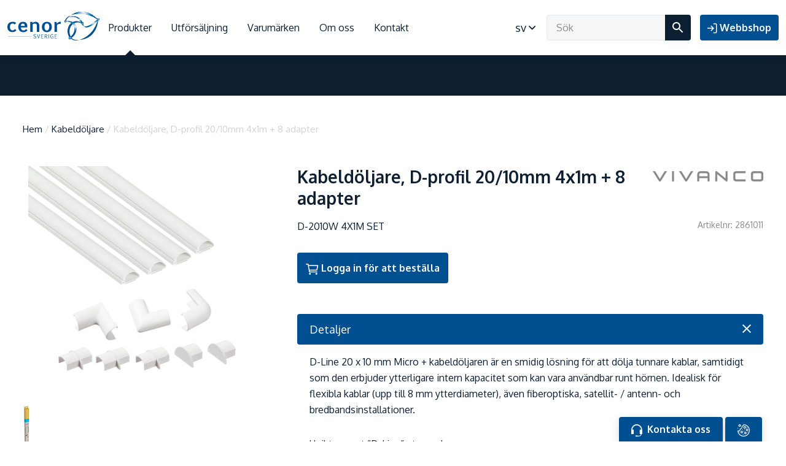

--- FILE ---
content_type: text/html; charset=UTF-8
request_url: https://cenor.se/produkt/2861011/
body_size: 53905
content:
<!DOCTYPE html><html lang="sv-SE"><head><meta http-equiv="content-type" content="text/html; charset=utf-8" /><meta name="viewport" content="width=device-width, initial-scale=1, user-scalable=no"><link rel="profile" href="http://gmpg.org/xfn/11"><link rel="pingback" href="https://cenor.se/xmlrpc.php"><meta name='robots' content='index, follow, max-image-preview:large, max-snippet:-1, max-video-preview:-1' /><link rel="alternate" hreflang="da" href="https://cenor.dk/produkt/2861011/" /><link rel="alternate" hreflang="en" href="https://cenor.eu/product/2861011/" /><link rel="alternate" hreflang="fi" href="https://cenor.fi/tuote/2861011/" /><link rel="alternate" hreflang="sv" href="https://cenor.se/produkt/2861011/" /><link rel="alternate" hreflang="x-default" href="https://cenor.se/produkt/2861011/" /><link media="all" href="https://cenor.se/wp-content/cache/autoptimize/css/autoptimize_3a8207ffb9ab43ed5594ae0cb81d349b.css" rel="stylesheet"><link media="screen" href="https://cenor.se/wp-content/cache/autoptimize/css/autoptimize_472fb3a43bb0da99b0df818e0c80587a.css" rel="stylesheet"><title>Kabeldöljare, D-profil 20/10mm 4x1m + 8 adapter - Cenor</title><link rel="canonical" href="https://cenor.se/produkt/2861011/" /><meta property="og:locale" content="sv_SE" /><meta property="og:type" content="article" /><meta property="og:title" content="Kabeldöljare, D-profil 20/10mm 4x1m + 8 adapter - Cenor" /><meta property="og:description" content="D-Line 20 x 10 mm Micro + kabeldöljaren är en smidig lösning för att dölja tunnare kablar, samtidigt som den..." /><meta property="og:url" content="https://cenor.se/produkt/2861011/" /><meta property="og:site_name" content="Cenor" /><meta property="article:modified_time" content="2025-05-26T10:05:39+00:00" /><meta property="og:image" content="https://cenor.se/wp-content/uploads/2020/11/2861011_1.jpg" /><meta property="og:image:width" content="1500" /><meta property="og:image:height" content="1500" /><meta property="og:image:type" content="image/jpeg" /><meta name="twitter:card" content="summary_large_image" /><meta name="twitter:label1" content="Beräknad lästid" /><meta name="twitter:data1" content="1 minut" /> <script type="application/ld+json" class="yoast-schema-graph">{"@context":"https://schema.org","@graph":[{"@type":"WebPage","@id":"https://cenor.se/produkt/2861011/","url":"https://cenor.se/produkt/2861011/","name":"Kabeldöljare, D-profil 20/10mm 4x1m + 8 adapter - Cenor","isPartOf":{"@id":"https://cenor.se/#website"},"primaryImageOfPage":{"@id":"https://cenor.se/produkt/2861011/#primaryimage"},"image":{"@id":"https://cenor.se/produkt/2861011/#primaryimage"},"thumbnailUrl":"https://cenor.se/wp-content/uploads/2020/11/2861011_1.jpg","datePublished":"2025-05-26T10:05:38+00:00","dateModified":"2025-05-26T10:05:39+00:00","breadcrumb":{"@id":"https://cenor.se/produkt/2861011/#breadcrumb"},"inLanguage":"sv-SE","potentialAction":[{"@type":"ReadAction","target":["https://cenor.se/produkt/2861011/"]}]},{"@type":"ImageObject","inLanguage":"sv-SE","@id":"https://cenor.se/produkt/2861011/#primaryimage","url":"https://cenor.se/wp-content/uploads/2020/11/2861011_1.jpg","contentUrl":"https://cenor.se/wp-content/uploads/2020/11/2861011_1.jpg","width":1500,"height":1500},{"@type":"BreadcrumbList","@id":"https://cenor.se/produkt/2861011/#breadcrumb","itemListElement":[{"@type":"ListItem","position":1,"name":"Hem","item":"https://cenor.se/"},{"@type":"ListItem","position":2,"name":"Produkter","item":"https://cenor.se/produkter/"},{"@type":"ListItem","position":3,"name":"Kabeldöljare, D-profil 20/10mm 4x1m + 8 adapter"}]},{"@type":"WebSite","@id":"https://cenor.se/#website","url":"https://cenor.se/","name":"Cenor","description":"","potentialAction":[{"@type":"SearchAction","target":{"@type":"EntryPoint","urlTemplate":"https://cenor.se/?s={search_term_string}"},"query-input":{"@type":"PropertyValueSpecification","valueRequired":true,"valueName":"search_term_string"}}],"inLanguage":"sv-SE"}]}</script> <link rel='dns-prefetch' href='//fonts.googleapis.com' /><link rel="alternate" type="application/rss+xml" title="Cenor &raquo; Webbflöde" href="https://cenor.se/feed/" /><link rel="alternate" type="application/rss+xml" title="Cenor &raquo; Kommentarsflöde" href="https://cenor.se/comments/feed/" /><link rel='stylesheet' id='dashicons-css' href='https://cenor.se/wp-includes/css/dashicons.min.css?ver=6020b59a15bd3972cfb72434042bd4f7' type='text/css' media='all' /><link rel='stylesheet' id='Oxygen-css' href='//fonts.googleapis.com/css?family=Oxygen%3A300%2C400%2C700&#038;display=swap&#038;ver=1.0.12' type='text/css' media='screen' /> <script type="text/javascript" src="https://cenor.se/wp-includes/js/jquery/jquery.min.js?ver=3.7.1" id="jquery-core-js"></script> <script type="text/javascript" src="https://cenor.se/wp-includes/js/jquery/jquery-migrate.min.js?ver=3.4.1" id="jquery-migrate-js"></script> <script type="text/javascript" id="wpml-cookie-js-extra">var wpml_cookies = {"wp-wpml_current_language":{"value":"sv","expires":1,"path":"\/"}};
var wpml_cookies = {"wp-wpml_current_language":{"value":"sv","expires":1,"path":"\/"}};</script> <script type="text/javascript" src="https://cenor.se/wp-content/cache/autoptimize/js/autoptimize_single_c6a55456af4776c733018888483aba22.js?ver=4.6.13" id="wpml-cookie-js" defer="defer" data-wp-strategy="defer"></script> <script type="text/javascript" src="https://cenor.se/wp-content/cache/autoptimize/js/autoptimize_single_18ddff79d507e7fa609f630bd6af1a55.js?ver=1728985903" id="plausible-woocommerce-integration-js"></script> <script type="text/javascript" src="https://cenor.se/wp-content/plugins/woocommerce/assets/js/jquery-blockui/jquery.blockUI.min.js?ver=2.7.0-wc.9.3.3" id="jquery-blockui-js" defer="defer" data-wp-strategy="defer"></script> <script type="text/javascript" id="wc-add-to-cart-js-extra">var wc_add_to_cart_params = {"ajax_url":"\/wp-admin\/admin-ajax.php","wc_ajax_url":"\/?wc-ajax=%%endpoint%%","i18n_view_cart":"Visa varukorg","cart_url":"https:\/\/cenor.se\/varukorg\/","is_cart":"","cart_redirect_after_add":"no"};</script> <script type="text/javascript" src="https://cenor.se/wp-content/plugins/woocommerce/assets/js/frontend/add-to-cart.min.js?ver=9.3.3" id="wc-add-to-cart-js" defer="defer" data-wp-strategy="defer"></script> <script type="text/javascript" id="wc-single-product-js-extra">var wc_single_product_params = {"i18n_required_rating_text":"V\u00e4lj ett betyg","review_rating_required":"yes","flexslider":{"rtl":false,"animation":"slide","smoothHeight":true,"directionNav":false,"controlNav":"thumbnails","slideshow":false,"animationSpeed":500,"animationLoop":false,"allowOneSlide":false},"zoom_enabled":"","zoom_options":[],"photoswipe_enabled":"","photoswipe_options":{"shareEl":false,"closeOnScroll":false,"history":false,"hideAnimationDuration":0,"showAnimationDuration":0},"flexslider_enabled":""};</script> <script type="text/javascript" src="https://cenor.se/wp-content/plugins/woocommerce/assets/js/frontend/single-product.min.js?ver=9.3.3" id="wc-single-product-js" defer="defer" data-wp-strategy="defer"></script> <script type="text/javascript" src="https://cenor.se/wp-content/plugins/woocommerce/assets/js/js-cookie/js.cookie.min.js?ver=2.1.4-wc.9.3.3" id="js-cookie-js" defer="defer" data-wp-strategy="defer"></script> <script type="text/javascript" id="woocommerce-js-extra">var woocommerce_params = {"ajax_url":"\/wp-admin\/admin-ajax.php","wc_ajax_url":"\/?wc-ajax=%%endpoint%%"};</script> <script type="text/javascript" src="https://cenor.se/wp-content/plugins/woocommerce/assets/js/frontend/woocommerce.min.js?ver=9.3.3" id="woocommerce-js" defer="defer" data-wp-strategy="defer"></script> <script type="text/javascript" defer data-domain='cenor.se' data-api='https://cenor.se/wp-json/7d1003/v1/97c7/8f279fbf' data-cfasync='false' event-author='marcusstarby' event-product_brand="Vivanco" event-product_type="simple" event-product_cat="Kabeldöljare" event-pa_farg="Vit" event-translation_priority="Valfritt" src="https://cenor.se/wp-content/cache/autoptimize/js/autoptimize_single_2d4f737302aad02a5fbd5a2754488449.js?ver=1727443218" id="plausible"></script> <script type="text/javascript" id="plausible-analytics-js-after">window.plausible = window.plausible || function() { (window.plausible.q = window.plausible.q || []).push(arguments) }</script> <script type="text/javascript" id="wpml-xdomain-data-js-extra">var wpml_xdomain_data = {"css_selector":"wpml-ls-item","ajax_url":"https:\/\/cenor.se\/wp-admin\/admin-ajax.php","current_lang":"sv","_nonce":"980c7b326a"};</script> <script type="text/javascript" src="https://cenor.se/wp-content/cache/autoptimize/js/autoptimize_single_8291e3aabf2bd77ab63cba74a5191ccb.js?ver=4.6.13" id="wpml-xdomain-data-js" defer="defer" data-wp-strategy="defer"></script> <link rel="https://api.w.org/" href="https://cenor.se/wp-json/" /><link rel="alternate" title="JSON" type="application/json" href="https://cenor.se/wp-json/wp/v2/product/34732" /><link rel="alternate" title="oEmbed (JSON)" type="application/json+oembed" href="https://cenor.se/wp-json/oembed/1.0/embed?url=https%3A%2F%2Fcenor.se%2Fprodukt%2F2861011%2F" /><link rel="alternate" title="oEmbed (XML)" type="text/xml+oembed" href="https://cenor.se/wp-json/oembed/1.0/embed?url=https%3A%2F%2Fcenor.se%2Fprodukt%2F2861011%2F&#038;format=xml" /><meta name="generator" content="WPML ver:4.6.13 stt:12,1,18,50;" /><meta name='plausible-analytics-version' content='2.1.4' /> <noscript><style>.woocommerce-product-gallery{ opacity: 1 !important; }</style></noscript><link rel="icon" href="https://cenor.se/wp-content/uploads/2022/03/cropped-cenor-32x32.png" sizes="32x32" /><link rel="icon" href="https://cenor.se/wp-content/uploads/2022/03/cropped-cenor-192x192.png" sizes="192x192" /><link rel="apple-touch-icon" href="https://cenor.se/wp-content/uploads/2022/03/cropped-cenor-180x180.png" /><meta name="msapplication-TileImage" content="https://cenor.se/wp-content/uploads/2022/03/cropped-cenor-270x270.png" /></head><body class="product-template-default single single-product postid-34732 theme-cenor woocommerce woocommerce-page woocommerce-no-js"><header class="site-header"><div class="container-fluid"><figure class="site-logo"> <a href="https://cenor.se"> <?xml version="1.0" encoding="utf-8"?> <!DOCTYPE svg PUBLIC "-//W3C//DTD SVG 1.1//EN" "http://www.w3.org/Graphics/SVG/1.1/DTD/svg11.dtd"> <svg version="1.1" id="Layer_1" xmlns="http://www.w3.org/2000/svg" xmlns:xlink="http://www.w3.org/1999/xlink" x="0px" y="0px"
 width="739.297px" height="234.373px" viewBox="0 0 739.297 234.373" enable-background="new 0 0 739.297 234.373"
 xml:space="preserve"> <g> <path fill="#004F91" d="M595.374,93.214c0,0,11.637,78.577,131.971-33.332c7.75-7.207,7.875-1.602,0.434,8.475
 c-8.746,11.846-27.574,30.102-51.227,44.383c-17.611,10.632-41.717,23.26-56.986,10.572c-9.791-8.137-13.137-34.126-13.137-34.126
 L595.374,93.214L595.374,93.214z"/> <g> <defs> <polygon id="SVGID_1_" points="736.272,117.872 598.678,117.872 598.678,72.03 736.272,72.03 736.272,117.872 			"/> </defs> <defs> <path id="SVGID_2_" d="M595.374,93.214c0,0,11.637,78.577,131.971-33.332c7.75-7.207,7.875-1.602,0.434,8.475
 c-8.746,11.846-27.574,30.102-51.227,44.383c-17.611,10.632-41.717,23.26-56.986,10.572
 c-9.791-8.137-13.137-34.126-13.137-34.126L595.374,93.214L595.374,93.214z"/> </defs> <clipPath id="SVGID_3_"> <use xlink:href="#SVGID_1_"  overflow="visible"/> </clipPath> <clipPath id="SVGID_4_" clip-path="url(#SVGID_3_)"> <use xlink:href="#SVGID_2_"  overflow="visible"/> </clipPath> <g clip-path="url(#SVGID_4_)"> <defs> <rect id="SVGID_5_" x="598.624" y="71.865" width="126.48" height="46.08"/> </defs> <clipPath id="SVGID_6_"> <use xlink:href="#SVGID_5_"  overflow="visible"/> </clipPath> <g transform="matrix(1 0 0 1 1.335443e-005 7.550397e-006)" clip-path="url(#SVGID_6_)"> <image overflow="visible" width="268" height="100" xlink:href="[data-uri]
EAMCAwYAAARUAAAHIQAACr7/2wCEABALCwsMCxAMDBAXDw0PFxsUEBAUGx8XFxcXFx8eFxoaGhoX
Hh4jJSclIx4vLzMzLy9AQEBAQEBAQEBAQEBAQEABEQ8PERMRFRISFRQRFBEUGhQWFhQaJhoaHBoa
JjAjHh4eHiMwKy4nJycuKzU1MDA1NUBAP0BAQEBAQEBAQEBAQP/CABEIAGYBDwMBIgACEQEDEQH/
xACmAAEBAQEBAQEAAAAAAAAAAAAABQQGAwECAQEBAQEBAQAAAAAAAAAAAAAAAwIEAQUQAAIBAwMF
AQEAAAAAAAAAAAATAQIDFBIFBhEiBBUWITMRAAIBAgYAAgcIAwEAAAAAAAAxAwEC0TKS0pQ1EQRR
ElJiomMFUCFhocEissJBsRNDEgACAAYBBAIDAAAAAAAAAAAAATFBAjKiQxFAYbEScRMhgaH/2gAM
AwEAAhEDEQAAALMjRz/f86wjqTsI4sI4sI4sI4sI4sI4sI4sI4sI4sI4sI4sI4sI4sI4sV+Q6CVf
eJ08rcZqkpKapCapCapCapCapCapCapCapCapCapCapCapCapCapCbbzVZW14bOfn7pyi9zOUROU
ROUROUROUROUROUROUROUROUROUROUROUROURO3fvRnWn55+c66Gc80M40M40M40M40M40M40M40
M40M40M40M40M40M40M40fc3p57lxpvTzUk1rFJNFJNFJNFJNFJNFJNFJNFJNFJNFJNFJNFJNFJN
FJNFLZBpYpiiUef6eHewKS3sA3sA3sA3sA3sA3sA3sA3sA3sA3sA3sA3sA3sA3sA32+V6CN9kYn0
hvAAAAAAAAAAAAAACyTp/9oACAECAAEFALVqibabYm2JtibYm2JtibYm2JtibYm2JtibYm2Jtl+1
RTbs1xFvXBrg1wa4NcGuDXBrg1wa4NcGuDXBrg1weRVE2qK+lLBgwYMGDBgwYMGDBgwrr60xE9NM
mmTTJpk0yaZNMmmTTJpk0yaZNMmmTTJMT0t0daFixYsWLFixYsWLFixZdo6UWeivw/D8Pw/D8Pw/
D8Pw/D8Pw/D8PI/lb1aO87zvO87zvO87zvO87zvO87zvL2pf/9oACAEDAAEFAL1+um5k1mTWZNZk
1mTWZNZk1mTWZNZk1mTWZNZk1mTWZNZ49+uq75FqqbqaxNYmsTWJrE1iaxNYmsTWJrE1iaxNYms8
W3VF6ujrUsWLFixYsWLFixYsWLKKOlUzHXrB1g6wdYOsHWDrB1g6wdYOsHWDrB1g6wRMdblyIrbA
2BsDYGwNgbA2BsDYGwNgbA2BsFq51r8imXaajTUaajTUaajTUaajTUaajTUaajTUaajTUaajxImL
93Tr7DsOw7DsOw7DsOw7DsOw7DsOws6Wf//aAAgBAQABBQDk3Idw2vz/ALXej7Xej7Xej7Xej7Xe
j7Xej7Xej7Xej7Xej7Xej7Xej7Xej7Xej7Xej7Xej7Xej7Xej7Xej7Xej7Xej7Xej7Xej7Xej7Xe
j7Xej7Xej7Xej7Xej7Xej7Xej7Xej7XejZuQ7h53gc0o1bosWLFixYsWLFixYsWLFixYsWLFixYs
WLFixYsWcco6bXy2jVuSxYsWLFixYsWLFixYsWLFixYsWLFixYsWLFixZsNHTbeRWWebjQY0GNBj
QY0GNBjQY0GNBjQY0GNBjQY0GNBjQY0GNBjQY0GNBjQY0GNBjQY0GNBjQY0GNBjQY0G0WdPhbvb1
+SgQIECBAgQIECBAgQIECBAgQIECBAgQIECBAgQeBb0+N5lvXdQIECBAgQIECBAgQIECBAgQIECB
AgQIECBAgQIPHt6bVdEVSqkVSKpFUiqRVIqkVSKpFUiqRVIqkVSKpFUiqRVIqkVSKpFUiqRVIqkV
SKpFUiqRVIqkVSU0REeRc0VvHjx48ePHjx48ePHjx48ePHjx48ePHjx48ePHlq5qo3K7ov5BkGQZ
BkGQZBkGQZBkGQZBkGQZBkGQZBkGQZBkGQZBkGQZBkGQZBkHh3dVjfrujzMgyDIMgyDIMgyDIMgy
DIMgyDIMgyDIMgyDIMgyDIMgyDIMgyDIMgyDa7urw+V3Jo3F8j5HyPkfI+R8j5HyPkfI+R8j5HyP
kfI+R8j5HyPkfI+R8j5HyPkfI+R8j5NiuTVt3NK9O6NGjRo0aNGjRo0aNGjRo0aNGjRo0aNGjRo0
aNGnHK+u18p8Tab+4eu42eu42eu42eu42eu42eu42eu42eu42eu42eu42eu42eu42eu42eu42eu4
2eu42eu42eu42eu42eu42eu42eu42eu42eu42eu42eu42eu42eu42eu42eu42eu42eu42bJ4m029
v//aAAgBAgIGPwClulNtFqLUWotRai1FqLUWotRai1FqLUWoqapSf48lK7dBUvjyJdA10SfboGyn
46Cr9eSnj7IS9eP6bcDbgbcDbgbcDbgbcDbgbcDbgbcDbgbcDbgbcB8/ZK714j2P/9oACAEDAgY/
AKqVU1wy5lzLmXMuZcy5lzLmXMuZcy5lzLmU0uptPnwVtTfQUt9/A30CfRNdyJEiRIkSJEiRIkSJ
EiJfJXG4mTJkyZMmTJkyZMmTJlEZ+Crn6oz9uf4aczTmaczTmaczTmaczTmaczTmaczTmaczTmac
xcfXO325h3P/2gAIAQEBBj8Aj8v5WkdY7oqSV9e2ta+tW6+3/FaeyZYdFdxlh0V3GWHRXcZYdFdx
lh0V3GWHRXcZYdFdxlh0V3GWHRXcZYdFdxlh0V3GWHRXcZYdFdxlh0V3GWHRXcZYdFdxlh0V3GWH
RXcZYdFdxlh0V3GWHRXcZYdFdxlh0V3GWHRXcZYdFdxlh0V3GWHRXcZYdFdxlh0V3GWHRXcZYdFd
xlh0V3H1PzE9I6SeTi/6Q+rbWlPW9WS7933+7Qir8i3+cn2D9ap6YP6TEdfk2/zvEIQhCEIQhCEI
QhCEIQhCEIQhCEI+r09MP9JSyvyqU+K4QhCEIQhCEIQhCEIQhCEIQhCEIQj6jT2ovD4ZC2vuU/3c
IQhCEIQhCEIQhCEIQhCEIQhCEIR5untWfpcUr7v61EIQhCEIQhCEIQhCEIQhCEIQhCEImp7Vv6VP
Gv2DdT0lKfgMYxjGMYxjGMYxjGMYxjGMYxjGMZJX2aYltPcpX86jGMYxjGMYxjGMYxjGMYxjGMYx
jGeZr7Nnj+VxZT5dK/FcMYxjGMYxjGMYxjGMYxjGMYxjGMZ5+vsx+Pw3kdKV/wDG3+V4xjGMYxjG
MYxjGMYxjGMYxjGMYxn1avjlh/rKRU+Rb/OT7B+tV9EH9JiO/wA95+vlZaQ20pHSK6Txt9a/93jb
+Pidvdx5MDt7uPJgdvdx5MDt7uPJgdvdx5MDt7uPJgdvdx5MDt7uPJgdvdx5MDt7uPJgdvdx5MDt
7uPJgdvdx5MDt7uPJgdvdx5MDt7uPJgdvdx5MDt7uPJgdvdx5MDt7uPJgdvdx5MDt7uPJgdvdx5M
Dt7uPJgdvdx5MDt7uPJgdvdx5MDt7uPJgdvdx5MDt7uPJgdvdx5MDt7uPJgfVLPLefrPFJD4TyVi
us/5W+rJ+7wrm+6tV6D/2Q==" transform="matrix(0.48 0 0 -0.48 597.4673 119.3457)"> </image> </g> </g> </g> <path fill="#004F91" d="M488.907,125.654c15.918-42.402,59.891-60.185,98.217-39.72c6.754,3.606,12.873,8.17,18.297,13.46
 l-2.324,1.22c-2.748-2.013-5.625-3.862-8.656-5.482c-35.266-18.83-75.727-2.467-90.371,36.549
 c-9.557,25.454-5.756,54.258,7.828,76.438l-7.709,10.214C484.083,193.397,477.077,157.166,488.907,125.654L488.907,125.654z"/> <path fill="#004F91" d="M553.424,154.435c7.096-41.631-19.969-76.61-60.453-78.129c-7.135-0.268-14.207,0.534-21.059,2.247
 l1.297,2.074c3.16-0.331,6.346-0.468,9.549-0.348c37.25,1.397,62.152,33.583,55.623,71.888
 c-4.26,24.991-20.852,46.406-42.213,57.892l1.412,11.849C525.489,211.265,548.151,185.373,553.424,154.435L553.424,154.435z"/> <g> <defs> <polygon id="SVGID_7_" points="595.063,162.669 481.821,162.669 481.821,79.041 595.063,79.041 595.063,162.669 			"/> </defs> <defs> <path id="SVGID_8_" d="M553.424,154.435c7.096-41.631-19.969-76.61-60.453-78.129c-7.135-0.268-14.207,0.534-21.059,2.247
 l1.297,2.074c3.16-0.331,6.346-0.468,9.549-0.348c37.25,1.397,62.152,33.583,55.623,71.888
 c-4.26,24.991-20.852,46.406-42.213,57.892l1.412,11.849C525.489,211.265,548.151,185.373,553.424,154.435L553.424,154.435z"/> </defs> <clipPath id="SVGID_9_"> <use xlink:href="#SVGID_7_"  overflow="visible"/> </clipPath> <clipPath id="SVGID_10_" clip-path="url(#SVGID_9_)"> <use xlink:href="#SVGID_8_"  overflow="visible"/> </clipPath> <g clip-path="url(#SVGID_10_)"> <defs> <rect id="SVGID_11_" x="481.745" y="78.825" width="72.959" height="84"/> </defs> <clipPath id="SVGID_12_"> <use xlink:href="#SVGID_11_"  overflow="visible"/> </clipPath> <g transform="matrix(1 0 0 1 3.027201e-005 3.666231e-006)" clip-path="url(#SVGID_12_)"> <image overflow="visible" width="160" height="179" xlink:href="[data-uri]
EAMCAwYAAAR4AAAG6AAACUP/2wCEABALCwsMCxAMDBAXDw0PFxsUEBAUGx8XFxcXFx8eFxoaGhoX
Hh4jJSclIx4vLzMzLy9AQEBAQEBAQEBAQEBAQEABEQ8PERMRFRISFRQRFBEUGhQWFhQaJhoaHBoa
JjAjHh4eHiMwKy4nJycuKzU1MDA1NUBAP0BAQEBAQEBAQEBAQP/CABEIALMAowMBIgACEQEDEQH/
xAC0AAEBAQEBAQEAAAAAAAAAAAAABAUDBgIBAQEAAwEBAAAAAAAAAAAAAAAAAgMFBAEQAQACAgED
BAEFAQEAAAAAAAASEwECEQMFBhAEJRYhMCIyIzMUFREAAAIECggFBAMAAAAAAAAAAgMAEEABERKy
0qMEFDRFpWHBYsITY4PDgbEignMxQaF0UTJDEgAAAwgBAwMFAAAAAAAAAAAAAQIQMDFxgZEyRLEh
YYJAUTMRQmJyNP/aAAwDAQACEQMRAAAA08W/zuhnabMWV6bMGmzBpswabMGmzBpswabMGn6PxPra
rfWjg0PFYHpMLTx+Dutp4O44O44O44O44O44O44O44eq856ano9OM3W8lieiydLHjWLKo1gjWCNY
I1gjWCNYI1gj9Jj71N+8M/WwM3Yh6+OVUnCVUJVQlVCVUJVQlVCVUJdiHThZqDk68yXQ4X0zKXvk
ykTKRMpEykTKRMpEykTXcqo+1Cm7hzp/JRnUCdQJ1AnUCdQJ1AnUCdQJ+v3+vfoR95fHxxnClM9U
phSmFKYUphSmFKYUphT0io8UiE86XpF0c9KZKNKYUphSmFKYUphSmFKYU25OlGekOe/Cza8nuz60
iddaQVpBWkFaQVpBWkFaQV6/nd2u3dHF3+SxdbB08WhOtpoTihOKE4oTihOKE4oTij0flPT09HqB
m7HifP7nnNPK7uCyvu4Du4Du4Du4Du4Du4Du4Dv6vxvrqbvXjO0/JYh08wSiAAAAAAA9IQn6Qc/R
/9oACAECAAEFAOl09M9OrRVoq0VaKtFWirRVo6/T0x0nQ/y/Q9z/AJOjt/XLCWEsJYSwlhLCWHuN
uek6e37JJJJJJJJOrtzo12/bJJJJJJJJvn9rGUkkkkkkkmc/hjX8RRRRRRRRZx+Gmv7Yooooooou
prxq6Wv7IIIIIIIIOtrx03Q/y/Q9z/k6Of6uXLly5cuXL3H+TT+P6HU/g//aAAgBAwABBQDrdXfH
Uu3Xbrt1267dduu3Xbvb9XbbqvcZ/u5cuXLly5cvaZ/ve46ec9arKrKrKrKrKrKrKrL2nTzjrupp
zvBBBBBBBB0teN22v5iiiiiiii0142Zw4cOHDhw4cMY9M5/MkkkkkkkmM/lvt+6SSSSSSSTp7c7O
t1OOpbhbhbhbhbhbhbhbh0N+eq9zj+7jLjLjLjLjLjLjLjL2eP73X156sEEEEEEEHtteOs3/AJfo
dP8Ak//aAAgBAQABBQDyvvfde39x+1+QvtfkL7X5C+1+QvtfkL7X5C+1+QvtfkL7X5C+1+QvtfkL
7X5C+1+QvtfkL7X5C+1+QvtfkL7X5C8Q7r3DuXp5trz3WKKKKKKKKKKKKKKKKKLwTHHp5nrz3SCC
CCCCCCCCCCCCCCCDwjHHp5frz3KCCCCCCCCCCCCCCCCCDw3HHp5Xrz3GCCCCCCCCCCCCCCCCCDxD
HHp5JpL31KlSpUqVKlSpUqVKlSpUqXjGkfTvukvd1q1atWrVq1atWrVq1atWreP6x9O768+5rVq1
atWrVq1atWrVq1atW7NrH07lrz161atWrVq1atWrVq1atWrVu2ax9Pea89WtWrVq1atWrVq1atWr
Vq1b2WsfTr6871q1atWrVq1atWrVq1atWrdDXj021xnMcI4RwjhHCOEcI4RwjhHCOEcI4RwjhHCO
GuMY9OptxtYsWLFixYsWLFixYsWLFix0tpenut49SxYsWLFixYsWLFixYsWLFj2m0vTuG8etYsWL
FixYsWLFixYsWLFix27aXp3bePubFixYsWLFixYsWLFixYsWOz7S9O+bx93YsWLFixYsWLFixYsW
LFix2HaXp5HvH31q1atWrVq1atWrVq1atWrXjO8vTyvbjuNmVmVmVmVmVmVmVmVmVmVmVmVmVmVm
VmVmVmXiO3Pp5htHudixYsWLFixYsWLFixYsWLHhe0vTzTbjukkkkkkkkkkkkkkkkkkng2efTzjb
ju0000000000000000003gWefTyz/j/9H4x8Y+MfGPjHxj4x8Y+MfGPjHxj4x8Y+MfGPjHxjxD/m
9P/aAAgBAgIGPwBJmlJ9PYYJsQwTYhgmxDBNiGCbEME2IYJsQwTYgoySkj6QLuxMnKqcsTJyqnLC
k5OjCcn6gnJsTJyqnLEycqpyxMnKqcsL+jxhQbI2RsjZGyNkbI2Qfz+eNWf/2gAIAQMCBj8AURKU
X0P3GarjNVxmq4zVcZquM1XGarjNVwkjUo4xPsxf7OUV4Niz/Jyg58MUfdyRzYbkvUG5Jii7uUlP
hi+v3CIiIiIiIiIiEeXBsXNyk58MP4PKNRrDWGsNYaw1hrDWBfB4ZUZ//9oACAEBAQY/ACyakfwi
hEhG8MQAvU8Q3QwjC9/0cl7oypiXujKmJe6MqYl7oypiXujKmJe6MqYl7oypiXujKmJe6MqYl7oy
piXujKmJe6MqYl7oypiXujKmJe6MqYl7oypiXujKmJe6MqYlbtxvF4XD4fpCGCNHh/oF38OUV+uG
WYx17o9xRXwBlmMdd6XcUV8AZY2OudLuKL+EMobHW+nvqLfynShsdZ08PfUB/LdKEx1j2bygv2He
YmM727ygv2Heb2M3261Ofs63sY/DWpz9DGLwZ4NDG9TnaNb2MfhrUF2y7zexme3WoLth3mJjO9u8
oDuW6UJjP0RN5QHcp0obHWdHD31Fu5IZQ2Ot9PfUU7kBljY650u4or4AyzGOvdLuKJ/XDLMY6/0e
4ovj2WPwQwWi1R4I4/pZvTB+Uw7MEw7MEw7MEw7MEw7MEw7MEw7MEw7MEw7MEw7MEw7MEw7MEw7M
Ew7MEw7MEw7MEw7MEw7MErdns/8AlGs1o24I1q/EXx+yv//Z" transform="matrix(0.48 0 0 -0.48 480.5337 164.0244)"> </image> </g> </g> </g> <path fill="#004F91" d="M607.811,97.63c0,0-14.959-45.878-56.902-57.98c-27.574-7.955-78.389,0.319-87.527,33.293
 c-6.355,22.933,5.338,8.997,5.338,8.997l0.994-4.106c0,0,2.316-29.836,33.115-34.712c30.799-4.875,52.559,4.028,62.275,11.571
 c18,13.97,31.377,44.277,31.377,44.277L607.811,97.63L607.811,97.63z"/> <g> <defs> <polygon id="SVGID_13_" points="621.161,80.157 583.739,80.157 564.622,56.972 538.18,52.091 621.161,37.772 621.161,80.157 
 "/> </defs> <defs> <path id="SVGID_14_" d="M607.811,97.63c0,0-14.959-45.878-56.902-57.98c-27.574-7.955-78.389,0.319-87.527,33.293
 c-6.355,22.933,5.338,8.997,5.338,8.997l0.994-4.106c0,0,2.316-29.836,33.115-34.712c30.799-4.875,52.559,4.028,62.275,11.571
 c18,13.97,31.377,44.277,31.377,44.277L607.811,97.63L607.811,97.63z"/> </defs> <clipPath id="SVGID_15_"> <use xlink:href="#SVGID_13_"  overflow="visible"/> </clipPath> <clipPath id="SVGID_16_" clip-path="url(#SVGID_15_)"> <use xlink:href="#SVGID_14_"  overflow="visible"/> </clipPath> <g clip-path="url(#SVGID_16_)"> <defs> <rect id="SVGID_17_" x="555.665" y="46.905" width="43.92" height="33.36"/> </defs> <clipPath id="SVGID_18_"> <use xlink:href="#SVGID_17_"  overflow="visible"/> </clipPath> <g transform="matrix(1 0 0 1 5.145926e-005 1.820772e-006)" clip-path="url(#SVGID_18_)"> <image overflow="visible" width="96" height="73" xlink:href="[data-uri]
EAMCAwYAAAKqAAADowAABUz/2wCEABALCwsMCxAMDBAXDw0PFxsUEBAUGx8XFxcXFx8eFxoaGhoX
Hh4jJSclIx4vLzMzLy9AQEBAQEBAQEBAQEBAQEABEQ8PERMRFRISFRQRFBEUGhQWFhQaJhoaHBoa
JjAjHh4eHiMwKy4nJycuKzU1MDA1NUBAP0BAQEBAQEBAQEBAQP/CABEIAEsAYgMBIgACEQEDEQH/
xACkAAEBAAMBAQEAAAAAAAAAAAAABQMEBgIHAQEBAAMBAQAAAAAAAAAAAAAAAAEDBQQCEAABAwQC
AwEBAQAAAAAAAAAAAQMUAhITBBEFJQYWEBUhEQABAgMFBgUDBQAAAAAAAAAAMQIBEQMQEpIzBFGh
0xRFpTAhssITcSIyQiNDU2MSAAECBAcBAQEAAAAAAAAAAAEAAhAx0TIgESFhoSKicUES/9oADAMB
AAIRAxEAAAC7I2uf782skrK6ySKySKySK2WJnifpIzdXnpHT6nXxw1x7rhrghrghrgh5a/uJsji7
8fjX1rK6KclRThRThRThR/ZvorCqzn5WXntDLuIayq4hi4hi4hi5l57YifpIzNjhuY7WD38EhXWV
yFcSFcSFcSNnezxP0IZul//aAAgBAgABBQBlmhW8DZgbMDZgbFYb4G3eKMxmMxmFe/wpoVUsUsUs
UsUsX8ZoRW8dJjpMdJjpFbp4GalRu6ouqLqi6oWqrg//2gAIAQMAAQUAf2a6XZbhLcJbhLcKdpxV
HWKaq41JGpI1JGpE1qeRa0Rb6S+kvpL6S9PzYcrR3M4ZnDM4ZnCl1y4eppyW0ltJbSW0iU08n//a
AAgBAQABBQD2T2Hf6na+37k+37k+37k+37k+37k+37k+37k+37k+37k+37k1Pcu2f2j3Fu/ewGAw
GAwGAwGAwGA0GON49i10d2oSEJCEhCQhIQkISEJCEhCQ1dNKdo7FnI7EIhEIhEIhEIhEIg1q8Ojl
NCrY0WNFjRY0WNFjRY0WNFjRY0JQ3yb7+NyWSyWSyWSyWSyWSxva5cPYdhGtmchOQnITkJyE5Cch
OQnITkNXcSrZPcnbN6SSSSSSSSSSSSSSTQ2Od497VU7G5S5S5S5S5S5S5S5S5S5Tral/ontsSb4w
8YeMPGHjDxh4w8YeMPGGj/Omn//aAAgBAgIGPwBpLQSQrQrQrQrQj1EoAZyU1NTU0dYA42nbCfkG
9XHTaqsd5qrHeaqx3mqsd5qj0dLasP/aAAgBAwIGPwBzQ7IAq4q4q4q4oD+jODnZTUlJSUkNIZY3
gSzwj7B2bmjX9zor2c0V7OaK9nNFezmiHdk96Q//2gAIAQEBBj8ApUdLTpPY+nfjGpB0YzvRh+l7
dhk6fC/iGTp8L+IZOnwv4hk6fC/iGTp8L+IZOnwv4hk6fC/iGTp8L+IZOnwv4hk6fC/iFGi+jp4M
qVGMdGDXzk50IRl+5ZQj/l7neHpo7KrPVCyk6SU5b4iCCCCCCCCCFF0kqNjvhY2Oxst4gggggggg
ggyMkdCO+yF4UUUUUUUUUUhKNjYTVs94ooooooooooyE1dCG+ym2cpsnviKKKKKKKKKKUWzV7Yb4
WUIbaXud4emhtq0/VCzTy/p9zhRRRRRRRRRTS+f81P1Qso/Pyt74vLmOavSvOTlvtl9fM6d3A6d3
A6d3A6d3A6d3A6d3A6d3A6d3A6d3A6d3A093kL3ysld5+9O9D8b/ANs/r5Wf/9k=" transform="matrix(0.48 0 0 -0.48 554.6216 81.46)"> </image> </g> </g> </g> <path fill="#004F91" d="M728.481,69.401c0,0-5.225,151.061-151.748,161.113c-55.35,3.796-64.852-22.294-64.852-22.294l-2.658,7.625
 c0,0,25.813,46.049,115.15-7.044c78.914-46.896,98.695-134.618,100.441-138.454C726.559,66.512,728.481,69.401,728.481,69.401
 L728.481,69.401z"/> <path fill="#004F91" d="M727.168,63.626c0,0-96.613-116.246-218.621-34.487c-46.088,30.883-37.629,57.329-37.629,57.329
 l-6.768-4.402c0,0-7.785-52.211,95.359-64.927c91.107-11.232,160.451,46.019,164.18,47.983S727.168,63.626,727.168,63.626
 L727.168,63.626z"/> <g> <defs> <polygon id="SVGID_19_" points="530.454,-5.326 530.454,63.77 689.901,63.77 689.901,-5.326 530.454,-5.326 			"/> </defs> <defs> <path id="SVGID_20_" d="M727.168,63.626c0,0-96.613-116.246-218.621-34.487c-46.088,30.883-37.629,57.329-37.629,57.329
 l-6.768-4.402c0,0-7.785-52.211,95.359-64.927c91.107-11.232,160.451,46.019,164.18,47.983S727.168,63.626,727.168,63.626
 L727.168,63.626z"/> </defs> <clipPath id="SVGID_21_"> <use xlink:href="#SVGID_19_"  overflow="visible"/> </clipPath> <clipPath id="SVGID_22_" clip-path="url(#SVGID_21_)"> <use xlink:href="#SVGID_20_"  overflow="visible"/> </clipPath> <g clip-path="url(#SVGID_22_)"> <defs> <rect id="SVGID_23_" x="530.223" y="-0.135" width="159.842" height="44.16"/> </defs> <clipPath id="SVGID_24_"> <use xlink:href="#SVGID_23_"  overflow="visible"/> </clipPath> <g transform="matrix(1 0 0 1 1.181989e-005 1.014931e-006)" clip-path="url(#SVGID_24_)"> <image overflow="visible" width="340" height="96" xlink:href="[data-uri]
EAMCAwYAAATQAAAHFwAACQ//2wCEABALCwsMCxAMDBAXDw0PFxsUEBAUGx8XFxcXFx8eFxoaGhoX
Hh4jJSclIx4vLzMzLy9AQEBAQEBAQEBAQEBAQEABEQ8PERMRFRISFRQRFBEUGhQWFhQaJhoaHBoa
JjAjHh4eHiMwKy4nJycuKzU1MDA1NUBAP0BAQEBAQEBAQEBAQP/CABEIAGIBWAMBIgACEQEDEQH/
xAChAAEBAQADAQEAAAAAAAAAAAADAAIEBQYBBwEAAwEBAQAAAAAAAAAAAAAAAQIDAAQFEAEBAQAB
AwQCAgIDAAAAAAAAAgEDBAUGETEzRBM1ECBAElAUFhEAAQIEBAYCAgMBAAAAAAAAAQACMZEyA7GS
0gRQEUHRcnMh4SBREiJCExIAAQMFAAIDAQAAAAAAAAAAAAECMkAxgbGCkRIgESEz/9oADAMBAAIR
AxEAAADvuj5flO7h9Frz+qw9BroEM++10e8O6To1A7xOnafT22+rZK9jvr1SnP3wlV+XvjKjPsVV
940Y2cROusGTIuAJ05GOITz5h8EXlzz6wqc3bY6gy3cZ6TAbvM9FgU/SLh3H29d5T1flOvkTWdW5
toaGabxvDSkoHIYWl1KwtO6KSpRVJUoqkqOikqNo0MEiUqIRKToRKTzElJ5iLDSHHJSrymaGSWN4
D4xvAr7yrh9DrvKer8p08qazq3NtDQzTeN4aUlA5DC0upWFp3RSVKKpKlFUlR0UlRtGhgkSlRCJS
dCJSeYkpPMRYaQ45KVeUzQySxvAfGN4FfeVcPodd5T1flOnlTWdW5toaGabxvDSkoHIYWl1KwtO6
KSpRVJUoqkqOikqNo0MEiUqIRKToRKTzElJ5iLDSHHJSrymaGSWN4D4xvAr7yrh9DrvKer8p08qa
zq3NtDQzTeN4aUlA5DC0upWFp3RSVKKpKlFUlR0UlRtGhgkSlRCJSdCJSeYkpPMRYaQ45KVeUzQy
SxvAfGN4FfeVcPodd5T1nlunl+6t155PmzPW/m8suFwZjaXVtjWd9rhEoimqURSVHRTRG0aGCRKT
oRMToJMVEAnF5APIGkOKTlXlE3LMGGxnHDGKe6tXB6HoKoXqtqraq2qtqraq2qtqraq2qtqraq2q
tqraq2qtqraq2qtqraq2/9oACAECAAEFAOHjjeP8PG/Dxvw8beHjbxQ3jhsS2ZbmNxjMxk4yJZxw
zihnDxvw8b8PG/Dxv9c/P0/xfzrWta1rGMYxjP6fY6f4v51rWta1jGMYxn9PsdP8X861rWtaxjGM
Yz+n2On+L+da1rWtYxjGMZ/T7HB8Xq9Xq3Wta1rWMYxjGa9Xq9X2P8b/2gAIAQMAAQUA5+S85N5+
VvUczeo5k9Rzes83JrOS2XTK1m6xrd1ta26VyWrm5Mb1HN6/9jmZz8rObkf7b+DqPlprU+8JYxjG
ta1S1e+JY+v1Hy01qfeEsYxjWtapavfEsfX6j5aa1PvCWMYxrWtUtXviWPr9R8tNan3hLGMY1rWq
Wr3xLH1+o+Ss1ua3NTm+sYljGMa1rVLxWb6+mpzWY+v/AI3/2gAIAQEAAQUA8o771vaeTPNe8M80
7wzzLu7PMO7M8u7rrPLO6a/9V3NnlPc9T5N3HU+Rdfqe/ddrO99ZrO8dXrO69VrO5dRrO4c+s63m
1nVcus571nLWsrdbrbrG8143qeTG9Zy43r+fG9y6jG916nG946vG976zFd+67FeRdfivJu443ynu
eN8r7pjfLu643zDuzfMu7t807w3zbvOPG+59T3Tt3n3zYxjEpYxCEpSlKUpSlLfalKUpSlKWtalK
a1qnhH6bz75sYxiUsYhCUpSlKUpSlvtSlKUpSlLWtSlNa1Twj9N5982MYxKWMQhKUpSlKUpS32pS
lKUpSlrWpSmtap4R+m8++bGMYlLGIQlKUpSlKUpb7UpSlKUpS1rUpTWtU8I/TeffNjGMSljEISlK
UpSlKUt9qUpSlKUpa1qUprWqeEfpvPvmxjGJSxiEJSlKUpSlKW+1KUpSlKUta1KU1rVPCP03n3zY
xjEpYxCEpSlKUpSlLfalKUpSlKWtalKa1qnhH6bz75sYxiUsYhCUpSlKUpSlvtSlKUpSlLWtSlNa
1Twj9N5982MYxKWMQhKUpSlKUpS32pSlKUpSlrWpSmtap4R+m8++bGMYlLGIQlKUpSlKUpb7UpSl
KUpS1rUpTWtU8I/TeeRdc2cPMzh5WcPKzi5U8XKni5WcXIzi5EcfIjjtMWmLTFJmkzSZpOanNTmp
xLfalZqs1WaqaVNKmlRSotUWvjtfHyN4uRXFyK4uVvFyt4eVvDyt4eZ4VNT2f/i//9oACAECAgY/
AGqrUVSLSDSDSDSKEULIWLfCxZCKEUINININIoev1+e1hud0vY3O6XsbndL2Nzul7G53S90//9oA
CAEDAgY/AHIjlRCbibibvJN3kkpJS6l/jcupJSSn9HeSbvJNxNx7ff763HY1S8DsapeB2NUvA7Gq
XgdjVLxT/wD/2gAIAQEBBj8A2zdqGEXQ8u/mCaS3ly5EftU2ch1KmzkOpU2ch1KFrKdShaynUoWs
p1KFrKdShaynUvkW8p1KFvKe6gzKe6gyR7qDJHuoNke6g2X2v8y+10kukl0XT8Oi6LpJf5koNl9q
DZfagyR7qDJHuoMynuvgW8p7qFvKdShaynUoWsp1KFrKdShaynUqbOQ6lTZyHUqbOQ6kdzuQ0XBc
cz+g5DkA09Sf2tl43MW8Kd7n4NWy8bmLeFO9z8GrZeNzFvCne5+DVsvG5i3hTvc/Bq2Xjcxbwp3u
fg1bLxuYt4U73Pwatl43MW8Kd7n4NWy8bmLeFO9z8GrZeNzFvCne5+DVsvG5i3hTvc/Bq2X8Wl3J
tznyHPq1UOkVQ6RVDpFUOkVQ6RVDpFUOkVQ6RVJkVSZFUmSpMlSZKBkoFQKgofnBQUCoFQMlSZKk
yVJkqTIqkyKodIqh0iqHSKodIqh0iqHSKodIpwcCD/2f8H46N4Z//9k=" transform="matrix(0.48 0 0 -0.48 528.813 45.4072)"> </image> </g> </g> </g> <g> <defs> <path id="SVGID_25_" d="M469.661,87.386c5.229-2.112,7.754-8.064,5.641-13.293c-2.111-5.228-8.063-7.755-13.293-5.642
 c-5.227,2.112-7.754,8.064-5.641,13.293S464.43,89.499,469.661,87.386L469.661,87.386z"/> </defs> <clipPath id="SVGID_26_"> <use xlink:href="#SVGID_25_"  overflow="visible"/> </clipPath> <g clip-path="url(#SVGID_26_)"> <defs> <rect id="SVGID_27_" x="454.254" y="66.338" width="23.16" height="23.161"/> </defs> <clipPath id="SVGID_28_"> <use xlink:href="#SVGID_27_"  overflow="visible"/> </clipPath> <g transform="matrix(1 0 0 1 3.942873e-005 2.030287e-006)" clip-path="url(#SVGID_28_)"> <image overflow="visible" width="56" height="53" xlink:href="[data-uri]
EAMCAwYAAAJCAAAC3AAAA/f/2wCEABALCwsMCxAMDBAXDw0PFxsUEBAUGx8XFxcXFx8eFxoaGhoX
Hh4jJSclIx4vLzMzLy9AQEBAQEBAQEBAQEBAQEABEQ8PERMRFRISFRQRFBEUGhQWFhQaJhoaHBoa
JjAjHh4eHiMwKy4nJycuKzU1MDA1NUBAP0BAQEBAQEBAQEBAQP/CABEIADgAOgMBIgACEQEDEQH/
xACkAAACAgMBAAAAAAAAAAAAAAAABgQFAQMHAgEAAgMBAAAAAAAAAAAAAAAAAwQAAQIFEAAABAUD
AgcAAAAAAAAAAAAAAQIDERMEBQYSNBZENRAhIjIjFCQRAAECBAMIAQUAAAAAAAAAAAEAAhARAwQh
c5MxsdESstIzNFFBgTJCExIAAgAEBAcBAAAAAAAAAAAAAAERgaECMcESMiFRIkJyE0NB/9oADAMB
AAIRAxEAAAC2i0lc+g2Cx71hkFfXL6TbqjWq1zGHM0uoTp028ERDrmZdMBta1VqU6HMY0ivaTY7N
R2TE+o9aNU6tao1p9BGhAQWQNUYCRnvwWY//2gAIAQIAAQUASw2afrtD67Q0Jnt+1x40qSepPUt+
1TaVH5EXUpn6f0D5x65//9oACAEDAAEFAFvuEo6pYKocMa1SHzgbVMlSIaHOmdKKkuuIJJGZ9MqR
q/OPgHok/wD/2gAIAQEAAQUAuWZO0Nfz54c+eHPnhz54c+eGP3tV5ZGR98IjMJZMxICmjLwwLaDI
u+MtxFJQqdCrQZJqqU2zdRA8C2gyLvlMRRtLaNLjLUq7oSQfIo4FtBkXfGFwFvr5QXdk6K+smm8q
IwLaDI++JVpND5kDqTg49EGcTwLaC84xeKu6cPvw4ffhxC/jh9+HD78MTtVbbKcf/9oACAECAgY/
ALW7cUv1m2rNtWaIdMcJFviiCEyeRb4oiyCJ5Ch64QXM+dT51O3XGWB//9oACAEDAgY/AGtWDZuo
jdRGuPVDGZd5M1Pi2O0lmXeTNK4juuxZLMcfZGL5H0ofSh3aITxP/9oACAEBAQY/AK9oLVrxRdyh
5eRP7cq9Juoe1ek3UPavSbqHtXpN1D2r0m6h7VWquoij/JwbIO5pzE/gQvMw7hHZG7zG9MLzMO4Q
wGCmiCIXeY3pheZh3BBNU/qsEVd5jemF5mHcEEATgvyR+IXeY3pheZh3CG1bY3eY3phc3NCk11Kq
/mYS9omJfBK8DdRnFeFuozivC3UZxXgbqM4rwN1GcVcU7xgY6o8OaA4OwAl+sP/Z" transform="matrix(0.48 0 0 -0.48 453.2915 90.8335)"> </image> </g> </g> </g> <g> <defs> <path id="SVGID_29_" d="M732.909,71.838c5.229-2.113,7.756-8.064,5.643-13.293c-2.113-5.229-8.064-7.755-13.293-5.643
 c-5.229,2.113-7.756,8.064-5.643,13.293S727.68,73.95,732.909,71.838L732.909,71.838z"/> </defs> <clipPath id="SVGID_30_"> <use xlink:href="#SVGID_29_"  overflow="visible"/> </clipPath> <g clip-path="url(#SVGID_30_)"> <defs> <rect id="SVGID_31_" x="717.502" y="50.79" width="23.162" height="23.16"/> </defs> <clipPath id="SVGID_32_"> <use xlink:href="#SVGID_31_"  overflow="visible"/> </clipPath> <g transform="matrix(1 0 0 1 3.554449e-005 6.560710e-006)" clip-path="url(#SVGID_32_)"> <image overflow="visible" width="56" height="52" xlink:href="[data-uri]
EAMCAwYAAAI5AAAC0gAABAX/2wCEABALCwsMCxAMDBAXDw0PFxsUEBAUGx8XFxcXFx8eFxoaGhoX
Hh4jJSclIx4vLzMzLy9AQEBAQEBAQEBAQEBAQEABEQ8PERMRFRISFRQRFBEUGhQWFhQaJhoaHBoa
JjAjHh4eHiMwKy4nJycuKzU1MDA1NUBAP0BAQEBAQEBAQEBAQP/CABEIADYAOgMBIgACEQEDEQH/
xACiAAADAAMBAQAAAAAAAAAAAAAABQYBAgMEBwEBAAMBAQAAAAAAAAAAAAAABAACAwEFEAAABAQH
AQEBAAAAAAAAAAAAAQIDEQQFBhIiEzMUNRZEIRARAAECBAMHBAMAAAAAAAAAAAIAARARAwQhsZMx
0XIzc9M1QRIyE2FxBRIAAQMCBAYDAAAAAAAAAAAAAAERAjFR8EGREiFxgTKiQ2FCM//aAAwDAQAC
EQMRAAAAZJ+yD0AOhZ0vj78LOEtf0MjXFXAJXSlQ2rXSgx0ilFPNoNU10lWkf8/Sup9BnTGZ3viw
WY59llXSNcN8qpC3DIWpgCSifBgj/9oACAECAAEFAGm0GjRbGk2MKeQztuuqJSDM0/UztmlJ/wA+
pvFgzDMP3W//2gAIAQMAAQUAdcWSzmFECeWYxK48yedhlBoUkkO/M+UVkbiAlJx+ZyGPKMo/NH//
2gAIAQEAAQUAui4KpTql7CvD2FeHr6+PYV4ewrwtKrz1UbF79ylJmaGIjjHBbMAZQOwdkXv3LKIi
QkdUHSE4J6S0jeRAWDsi9+6l4RpCkYVONaVYUgymIRsHZF79yyuAk502gdYyTc4bpuriLB2Re/ck
cAh6A1zgt0zBnEWDsi5JW33ajwLOHAs4cCzhwLOHAs4WsxSGWx//2gAIAQICBj8AiqxivCx2x0Oy
OhtZGtlQjyGQRVMWI8h1QZDFiP60y2se7xPd4n3fpupof//aAAgBAwIGPwCSJKSIi3O+WpwnLU3O
r3zqS5jqyqqColDFySfI0V4DrUxcl+Vc9znp8j0+R9G67a6n/9oACAEBAQY/AGt7SowUnpCUnESx
dy9Xb8LnjphuXPHTDcucOmG5c8dMNy546YblcleGxvSIGCQsMvcxT+P6gPRDMobFsje8VPIoD0Qz
JMmd2wXxT4YQveKnkUB6IZkmQqXqnknV7xU8igPRDMoYPgpTdO7vC94qeRQHohmUdsb3ip5FBi/p
XlS3uPrFmAAcm9syk82Al5Otpl2l5Otpl2l5Otpl2l5Otpl2l5Otpl2lcN/LuTuRdw+1zFx9ryKU
piMP/9k=" transform="matrix(0.48 0 0 -0.48 716.4204 75.0679)"> </image> </g> </g> </g> <g> <defs> <path id="SVGID_33_" d="M506.997,225.176c6.273-2.534,9.305-9.675,6.77-15.947c-2.533-6.274-9.676-9.305-15.947-6.771
 c-6.273,2.535-9.305,9.675-6.77,15.948C493.583,224.68,500.723,227.711,506.997,225.176L506.997,225.176z"/> </defs> <clipPath id="SVGID_34_"> <use xlink:href="#SVGID_33_"  overflow="visible"/> </clipPath> <g clip-path="url(#SVGID_34_)"> <defs> <rect id="SVGID_35_" x="488.514" y="199.924" width="27.787" height="27.787"/> </defs> <clipPath id="SVGID_36_"> <use xlink:href="#SVGID_35_"  overflow="visible"/> </clipPath> <g transform="matrix(1 0 0 1 3.042079e-005 1.487749e-005)" clip-path="url(#SVGID_36_)"> <image overflow="visible" width="64" height="61" xlink:href="[data-uri]
EAMCAwYAAAJUAAADDgAABDL/2wCEABALCwsMCxAMDBAXDw0PFxsUEBAUGx8XFxcXFx8eFxoaGhoX
Hh4jJSclIx4vLzMzLy9AQEBAQEBAQEBAQEBAQEABEQ8PERMRFRISFRQRFBEUGhQWFhQaJhoaHBoa
JjAjHh4eHiMwKy4nJycuKzU1MDA1NUBAP0BAQEBAQEBAQEBAQP/CABEIAD8AQQMBIgACEQEDEQH/
xACWAAACAgMBAAAAAAAAAAAAAAAFBgAEAQMHAgEAAgMBAAAAAAAAAAAAAAAAAQUAAgQDEAABBAED
BQEBAAAAAAAAAAADAAECBAYRBTUSEzMVFhAhEQABAwEHBAIDAAAAAAAAAAACAAEDEBEhsdFzBDQx
EpKUcSIgQVISAAIBBAMBAQAAAAAAAAAAAAECABAhMnIRMZFBEv/aAAwDAQACEQMRAAAANDqYHdha
sq+y/NkwueJGYiinadOhyTDu54EOB2azdeyyzkt0nZbBAmhZU36FJFjTnogsFZrDbSkFBRnWcjAa
xQMZsehSRY054CagzDBS3WJflX1XZINO0zNOrtJF+/8A/9oACAECAAEFABhG8OwNdgaIEbQQfGQn
Qhl60bxoPjKPqQhdKN40MkGh3hrvDRCQeC//2gAIAQMAAQUAIYjTeyRk1kjoZiPNHfSYguVzAcaA
+s0dtZgMw1YOxGrtpNEHN5vXm6avNkMc2mv/2gAIAQEAAQUA33KrG1X/AL22vvba+9tr722vvba+
9trYsqsbrfWac4owd0wk4VIbt+YXzizTnIR1cQtUGjObEoTixQ6IkNFhfOLNOcEyohac6dOMo2aT
RjuIGhI0VhnOLM+cC624jRnSsRjG1ZjKO5lZ3M/9wznFmnODlogG6XBuTwYu5vJrB3m5Z6rC+cWa
c4oE0UTOnO6mXVO+qwvnFlW2Ts7t6Qq9IVekMvSGXpCr0hViu2Trbsv/2gAIAQICBj8AUlbkTGYx
iFuBRNRTiNqaJqJacmNqaKCw6H2ZL7Ml9jAMOj9p/9oACAEDAgY/AGAawMymUUFrE0fYwkm05Bib
Cj7GENPyt4mwoxCk8mYN5MG8ikqRwaf/2gAIAQEBBj8AfaRwBILCJdxO7P8Ab4XEj8iXEj8iXEj8
iXEj8iXEj8iXEj8iTbSSAIxcSLuF3d/r80LTDD8x0zwoWmGFbmVti6UHTPChaYYUZnTXLorWTodM
8KFphhRrf2mTqxk6HTPChaYYUa9WOrGTu730HTPChaYYV6rrUdM8KFKO420TOAN2yzBGVzfyT2rm
bL2Y81zNl7Mea5mz9mPNczZ+zHmuZs/ZjzXM2Xsx5oZS3G2lZgNu2KYJCvb+Re2n/9k=" transform="matrix(0.48 0 0 -0.48 487.1899 228.7012)"> </image> </g> </g> </g> <g> <defs> <path id="SVGID_37_" d="M606.76,103.904c5.229-2.112,7.756-8.064,5.643-13.292c-2.113-5.229-8.064-7.756-13.293-5.643
 c-5.229,2.113-7.754,8.064-5.643,13.293C595.581,103.491,601.532,106.017,606.76,103.904L606.76,103.904z"/> </defs> <clipPath id="SVGID_38_"> <use xlink:href="#SVGID_37_"  overflow="visible"/> </clipPath> <g clip-path="url(#SVGID_38_)"> <defs> <rect id="SVGID_39_" x="591.356" y="82.855" width="23.16" height="23.161"/> </defs> <clipPath id="SVGID_40_"> <use xlink:href="#SVGID_39_"  overflow="visible"/> </clipPath> <g transform="matrix(1 0 0 1 3.272647e-005 7.276741e-006)" clip-path="url(#SVGID_40_)"> <image overflow="visible" width="56" height="52" xlink:href="[data-uri]
EAMCAwYAAAI6AAAC1QAABAj/2wCEABALCwsMCxAMDBAXDw0PFxsUEBAUGx8XFxcXFx8eFxoaGhoX
Hh4jJSclIx4vLzMzLy9AQEBAQEBAQEBAQEBAQEABEQ8PERMRFRISFRQRFBEUGhQWFhQaJhoaHBoa
JjAjHh4eHiMwKy4nJycuKzU1MDA1NUBAP0BAQEBAQEBAQEBAQP/CABEIADYAOgMBIgACEQEDEQH/
xACkAAADAAMBAQAAAAAAAAAAAAAABQYBAgMEBwEBAAMBAQAAAAAAAAAAAAAABAACAwEFEAAABAQG
AwEBAAAAAAAAAAAAAQIDEQQFBhIiEzMUNSFEFhAxEQABAgQCCQQDAAAAAAAAAAACAAEQEQMEsZMh
MdEScjNz0zVBMhMFUWFxEgABAwIEBgMAAAAAAAAAAAAAARECMVHwQZESIXGBMqJDYUIz/9oADAMB
AAIRAxEAAABkn7IPQA6FnS+Pvws4S1/QyNcVcAmcqlDatdH2OkWoppxBqmukq0j/AJ+ldT6DOmE1
vfH3rDn3tlXSNcN0qpC3DIWpgCSifBgj/9oACAECAAEFAGm0GjRbGk2MKeQztuuKJSDM0+0ztmlJ
/ntN4sGYZh51v//aAAgBAwABBQB1xZLOYUCeWYxK48yedhlBtqSSXPWfKKyNxISk4+s5DHlGUeNH
/9oACAEBAAEFALouCqU6pfYV4fYV4fX18fYV4fYV4WlV56qNi9+5Sk1GhgzHGODjMAZQOwdkXv3L
CIiQkNUKpCcE9J6RvIgLB2Re3dS8I0haMK3GtKsKQZTH9sHZF79yyuAk502gdXyTc2bpuridg7Iv
fuSMyCXoDXOC3TMGcRYOyLklbfdqPAs4cCzhwLOHAs4cCzhazFIZbH//2gAIAQICBj8AiqxivCx2
x0OyOhtZGtlQjyGQRVMWI8h1QZDFiP60y2se7xPd4n3fpupof//aAAgBAwIGPwCSJKSIi3O+Wpwn
LU3Or3zqS5jqyqqCxShi5JPkaK8B1qYuS/Kue5z0+R6fI+jddtdT/9oACAEBAQY/AGt7SowUnpCU
nES0u5ert+lzxyw2LnjlhsXOHLDYueOWGxc8csNiuSvDY3pEDBIWGW8xT9v8gPRDEoalqje8VPAo
D0QxJMmd20L2p/xC94qeBQHohiSZDNS9U8k6veKngUB6IYlDQ+hS0p3d4XvFTwKA9EMSjrje8VPA
oMX2V5Ut7j4xZgAHJt2ZSebAS8nWyy7S8nWyy7S8nWyy7S8nWyy7S8nWyy7SuG+ruTuRdw+VzFx3
XkUpTEYf/9k=" transform="matrix(0.48 0 0 -0.48 590.3442 107.1025)"> </image> </g> </g> </g> <path fill="#004F91" d="M59.759,140.945c-1.55,2.3-3.063,4.175-4.536,5.624c-1.475,1.45-2.962,2.587-4.462,3.411
 c-1.499,0.824-3.036,1.388-4.611,1.687c-1.575,0.3-3.212,0.45-4.911,0.45c-3.599,0-6.699-0.749-9.297-2.249
 c-2.6-1.5-4.75-3.562-6.448-6.186c-1.7-2.624-2.95-5.71-3.749-9.261c-0.8-3.548-1.2-7.348-1.2-11.396
 c0-3.099,0.387-6.223,1.162-9.372c0.774-3.149,1.999-5.998,3.674-8.548c1.674-2.549,3.798-4.623,6.374-6.223
 c2.574-1.599,5.661-2.399,9.26-2.399c1.849,0,3.511,0.15,4.986,0.45c1.474,0.3,2.887,0.787,4.237,1.462
 c1.349,0.675,2.648,1.537,3.898,2.587c1.249,1.049,2.599,2.324,4.049,3.824l12.147-12.522c-2-1.999-4.086-3.624-6.261-4.874
 c-2.174-1.249-4.449-2.236-6.823-2.961c-2.375-0.724-4.836-1.212-7.385-1.462c-2.55-0.25-5.2-0.375-7.948-0.375
 c-6.898,0-12.96,1.062-18.183,3.186c-5.224,2.125-9.585,5.074-13.084,8.848c-3.499,3.775-6.148,8.236-7.947,13.384
 C0.9,113.18,0,118.777,0,124.825c0,5.149,0.737,10.185,2.212,15.108c1.474,4.924,3.824,9.31,7.048,13.158
 c3.224,3.851,7.373,6.948,12.446,9.298c5.073,2.351,11.209,3.523,18.407,3.523c3.049,0,6.061-0.175,9.035-0.523
 c2.974-0.352,5.86-1.063,8.66-2.138c2.799-1.075,5.474-2.587,8.023-4.537c2.549-1.948,4.949-4.522,7.198-7.722L59.759,140.945
 L59.759,140.945z M150.184,141.17c-1.8,2.201-3.487,4.037-5.061,5.512c-1.575,1.475-3.224,2.661-4.949,3.562
 c-1.725,0.9-3.599,1.55-5.623,1.949c-2.025,0.4-4.387,0.6-7.086,0.6c-3.1,0-5.848-0.825-8.248-2.474
 c-2.399-1.65-4.412-3.712-6.036-6.187c-1.624-2.474-2.862-5.109-3.711-7.909c-0.851-2.8-1.275-5.373-1.275-7.724h50.611
 c0.4-2.249,0.662-4.411,0.788-6.485c0.124-2.073,0.187-4.087,0.187-6.036c0-5.098-0.725-9.709-2.174-13.833
 c-1.451-4.124-3.612-7.635-6.486-10.535c-2.875-2.898-6.461-5.123-10.76-6.673c-4.299-1.549-9.297-2.324-14.995-2.324
 c-6.399,0-11.96,1.124-16.683,3.374c-4.724,2.249-8.649,5.248-11.772,8.997c-3.124,3.749-5.449,8.086-6.973,13.009
 c-1.525,4.924-2.287,10.084-2.287,15.483c0,5.599,0.737,10.998,2.212,16.195c1.474,5.199,3.774,9.797,6.898,13.796
 c3.123,4,7.148,7.198,12.072,9.598c4.923,2.399,10.834,3.599,17.732,3.599c3.199,0,6.273-0.175,9.223-0.525
 c2.948-0.35,5.848-1.062,8.697-2.137c2.849-1.074,5.71-2.61,8.585-4.61c2.874-1.998,5.86-4.648,8.96-7.948L150.184,141.17
 L150.184,141.17z M132.226,99.071c1.974,1.225,3.487,2.774,4.536,4.648c1.05,1.875,1.725,3.95,2.025,6.224
 c0.3,2.275,0.45,4.461,0.45,6.56H108.27c0-2.448,0.25-4.823,0.75-7.123c0.499-2.298,1.35-4.349,2.549-6.148
 c1.2-1.8,2.824-3.249,4.874-4.349c2.049-1.099,4.649-1.649,7.798-1.649C127.589,97.234,130.25,97.846,132.226,99.071
 L132.226,99.071z M183.398,164.864h19.495v-62.607c1.399-0.75,2.911-1.424,4.536-2.024c1.624-0.6,3.274-1.125,4.949-1.575
 c1.674-0.45,3.311-0.787,4.911-1.012c1.599-0.225,3.099-0.337,4.499-0.337c2.399,0,4.523,0.312,6.373,0.937
 c1.849,0.625,3.412,1.625,4.686,2.999c1.275,1.375,2.237,3.187,2.887,5.436c0.649,2.249,0.975,4.999,0.975,8.248v49.936h19.494
 v-53.609c0-4.499-0.775-8.522-2.324-12.072c-1.55-3.549-3.662-6.548-6.336-8.997c-2.675-2.449-5.824-4.323-9.447-5.624
 c-3.625-1.299-7.536-1.949-11.735-1.949c-2.549,0-4.999,0.262-7.348,0.787c-2.35,0.525-4.536,1.225-6.56,2.099
 c-2.025,0.876-3.887,1.863-5.586,2.962c-1.7,1.1-3.149,2.2-4.349,3.299c-0.101-0.649-0.213-1.361-0.337-2.137
 c-0.126-0.774-0.276-1.524-0.45-2.249c-0.176-0.724-0.338-1.399-0.488-2.025c-0.149-0.624-0.299-1.111-0.449-1.462h-18.37
 c0.499,2.6,0.787,5.162,0.862,7.686s0.112,4.586,0.112,6.185V164.864L183.398,164.864z M334.22,163.589
 c4.823-2.198,8.922-5.197,12.297-8.997c3.374-3.799,5.947-8.234,7.722-13.309c1.774-5.073,2.662-10.484,2.662-16.233
 c0-5.897-0.763-11.433-2.287-16.607c-1.525-5.174-3.887-9.672-7.085-13.496c-3.2-3.824-7.273-6.835-12.222-9.035
 c-4.949-2.199-10.847-3.299-17.695-3.299c-6.849,0-12.81,1.1-17.882,3.299c-5.074,2.2-9.286,5.173-12.634,8.922
 c-3.35,3.749-5.849,8.098-7.498,13.047c-1.65,4.948-2.475,10.196-2.475,15.744c0,6.549,0.887,12.484,2.662,17.809
 c1.774,5.322,4.386,9.871,7.835,13.646c3.449,3.775,7.71,6.687,12.784,8.735c5.073,2.049,10.91,3.073,17.508,3.073
 C323.958,166.888,329.395,165.788,334.22,163.589L334.22,163.589z M308.352,150.73c-2.474-1.774-4.499-4.061-6.073-6.86
 c-1.575-2.799-2.725-5.897-3.449-9.298c-0.725-3.398-1.087-6.748-1.087-10.047c0-4.049,0.412-7.81,1.237-11.284
 c0.824-3.474,2.036-6.473,3.636-8.998c1.599-2.523,3.611-4.51,6.036-5.961c2.424-1.449,5.211-2.174,8.36-2.174
 c3.498,0,6.473,0.7,8.923,2.099c2.448,1.4,4.448,3.288,5.998,5.661c1.549,2.375,2.662,5.149,3.337,8.323
 c0.674,3.175,1.012,6.536,1.012,10.084c0,3.849-0.375,7.623-1.125,11.321c-0.75,3.699-1.9,7.023-3.449,9.973
 c-1.55,2.95-3.524,5.323-5.923,7.123c-2.4,1.799-5.249,2.699-8.548,2.699C313.788,153.393,310.826,152.505,308.352,150.73
 L308.352,150.73z M377.594,83.887c0.102,0.6,0.189,1.488,0.264,2.662c0.076,1.175,0.125,2.437,0.15,3.786
 c0.023,1.35,0.049,2.675,0.074,3.974c0.025,1.301,0.037,2.375,0.037,3.224v67.332h19.645l-0.148-53.01
 c2.098-3.599,4.809-6.498,8.135-8.698c3.324-2.199,7.311-3.299,11.959-3.299c1.35,0,2.711,0.138,4.086,0.412
 c1.375,0.276,2.861,0.788,4.461,1.537l4.199-17.62c-0.801-0.349-1.875-0.699-3.225-1.049s-3.398-0.525-6.148-0.525
 c-2.199,0-4.51,0.5-6.934,1.499c-2.426,1.001-4.738,2.313-6.938,3.937c-2.199,1.625-4.199,3.486-5.998,5.586
 c-1.799,2.099-3.174,4.249-4.123,6.448c-0.451-5.498-1.201-10.897-2.25-16.196H377.594L377.594,83.887z"/> </g> <g id="Finland" display="none"> <polygon display="inline" fill="#004F91" points="222.248,199.076 4.23,199.076 4.23,200.786 222.248,200.786 222.248,199.076 	"/> <g display="inline"> <path fill="#004F91" d="M253.01,187.053h-14.004v11.211h11.149v2.751h-11.149v16.041h-3.569v-32.901h17.574V187.053z"/> <path fill="#004F91" d="M258.362,217.056v-32.901h3.569v32.901H258.362z"/> <path fill="#004F91" d="M272.595,190.033v27.022h-3.548l-0.021-32.901h3.569l16.356,27.148v-27.148h3.569v32.901h-3.422
 L272.595,190.033z"/> <path fill="#004F91" d="M318.05,217.056h-18.393v-32.901h3.569v30.004h14.823V217.056z"/> <path fill="#004F91" d="M331.423,184.154h3.464l10.918,32.901h-3.947l-3.506-11.212h-11.107l-3.527,11.212h-3.548L331.423,184.154
 z M327.979,203.303h9.637l-4.724-15.033L327.979,203.303z"/> <path fill="#004F91" d="M353.866,190.033v27.022h-3.548l-0.021-32.901h3.569l16.356,27.148v-27.148h3.569v32.901h-3.422
 L353.866,190.033z"/> <path fill="#004F91" d="M387.961,184.154c5.249,0,9.161,1.428,11.737,4.283c2.574,2.855,3.863,6.713,3.863,11.569
 c0,5.474-1.361,9.683-4.084,12.629s-6.639,4.42-11.748,4.42h-6.803v-32.901H387.961z M384.498,186.885v27.441h2.666
 c3.934,0,7.006-1.215,9.217-3.643c2.212-2.429,3.318-6.016,3.318-10.761c0-4.157-1.04-7.37-3.118-9.638
 c-2.079-2.268-5.19-3.4-9.333-3.4H384.498z"/> </g> </g> <g id="Sverige"> <g> <path fill="#004F91" d="M211.549,210.379c0.994,1.105,2.211,2.078,3.653,2.918c1.441,0.84,3.1,1.26,4.976,1.26
 c2.155,0,3.877-0.504,5.165-1.512c1.288-1.008,1.932-2.456,1.932-4.346c0-1.848-0.591-3.219-1.774-4.115
 c-1.183-0.896-2.95-1.777-5.301-2.646l-1.806-0.756c-2.534-0.896-4.647-2.1-6.341-3.611c-1.694-1.512-2.541-3.513-2.541-6.005
 c0-2.533,0.977-4.546,2.929-6.036c1.953-1.491,4.406-2.236,7.359-2.236c2.268,0,4.157,0.339,5.669,1.019
 c1.512,0.679,2.897,1.655,4.157,2.929l-2.079,2.372c-0.91-0.84-1.97-1.599-3.181-2.277c-1.21-0.68-2.712-1.019-4.503-1.019
 c-1.918,0-3.517,0.455-4.797,1.364c-1.281,0.91-1.921,2.079-1.921,3.507c0,1.75,0.717,3.118,2.152,4.104
 c1.435,0.987,2.908,1.768,4.42,2.342l3.107,1.301c3.205,1.205,5.378,2.496,6.52,3.874c1.141,1.379,1.711,3.188,1.711,5.428
 c0,2.981-1.05,5.284-3.149,6.907c-2.1,1.625-4.682,2.436-7.748,2.436c-1.246,0-2.39-0.087-3.433-0.262
 c-1.042-0.176-2.022-0.451-2.939-0.83c-0.917-0.377-1.781-0.86-2.593-1.448c-0.812-0.588-1.603-1.294-2.373-2.12L211.549,210.379z
 "/> <path fill="#004F91" d="M259.118,184.154h3.779l-10.792,32.901h-3.443l-10.414-32.901h3.863l8.461,27.758L259.118,184.154z"/> <path fill="#004F91" d="M289.302,187.053h-14.004v11.211h11.17v2.751h-11.17v13.144h14.634v2.897h-18.204v-32.901h17.574V187.053z
 "/> <path fill="#004F91" d="M303.571,217.056h-3.569v-32.901h8.923c3.485,0,6.117,0.83,7.895,2.488
 c1.777,1.659,2.667,3.909,2.667,6.75c0,2.1-0.689,3.969-2.068,5.606c-1.379,1.638-2.964,2.723-4.756,3.255l9.196,14.802h-4.241
 l-8.482-14.109c-0.182,0.028-2.037,0.056-5.564,0.084V217.056z M303.571,200.322h3.422c2.813,0,4.986-0.637,6.52-1.911
 c1.532-1.273,2.299-2.911,2.299-4.913c0-2.295-0.641-3.954-1.921-4.977c-1.281-1.021-3.391-1.532-6.331-1.532h-3.989V200.322z"/> <path fill="#004F91" d="M330.48,217.056v-32.901h3.569v32.901H330.48z"/> <path fill="#004F91" d="M358.733,214.557c2.604,0,4.843-0.336,6.719-1.008v-9.595h-4.619v-2.729h8.188v13.711
 c-3.346,1.764-6.88,2.645-10.603,2.645c-4.396,0-7.737-1.645-10.026-4.934c-2.288-3.289-3.433-7.397-3.433-12.324
 c0-4.885,1.246-8.945,3.737-12.178c2.491-3.234,5.865-4.851,10.12-4.851c4.017,0,7.104,1.226,9.259,3.675l-2.31,2.393
 c-1.722-2.029-4.081-3.044-7.076-3.044c-2.912,0-5.302,1.2-7.17,3.601c-1.869,2.4-2.803,5.688-2.803,9.857
 c0,4.242,0.885,7.766,2.656,10.572C353.145,213.154,355.597,214.557,358.733,214.557z"/> <path fill="#004F91" d="M396.498,187.053h-14.005v11.211h11.17v2.751h-11.17v13.144h14.634v2.897h-18.203v-32.901h17.574V187.053z
 "/> </g> <polygon fill="#004F91" points="194.385,199.076 4.23,199.076 4.23,200.786 194.385,200.786 194.385,199.076 	"/> </g> <g id="Nordic" display="none"> <polygon display="inline" fill="#004F91" points="222.248,199.076 4.23,199.076 4.23,200.786 222.248,200.786 222.248,199.076 	"/> <path display="inline" fill="#004F91" d="M255.509,217.032h3.415v-32.829h-3.562v27.089l-16.32-27.089h-3.561l0.021,32.829h3.54
 v-26.963L255.509,217.032L255.509,217.032z M272.111,210.769c-2.067-2.515-3.1-6.104-3.1-10.769c0-3.967,0.981-7.231,2.943-9.795
 c1.962-2.562,4.662-3.844,8.097-3.844c3.562,0,6.188,1.432,7.878,4.295c1.689,2.863,2.535,5.859,2.535,8.987
 c0,4.902-1.079,8.61-3.237,11.125c-2.158,2.514-4.599,3.771-7.322,3.771C276.776,214.539,274.178,213.282,272.111,210.769
 L272.111,210.769z M290.106,212.686c2.752-3.247,4.128-7.28,4.128-12.1c0-5.181-1.244-9.35-3.73-12.507
 c-2.486-3.156-5.998-4.735-10.537-4.735c-4.163,0-7.658,1.579-10.486,4.735c-2.828,3.157-4.242,7.123-4.242,11.9
 c0,5.293,1.253,9.546,3.76,12.758c2.507,3.213,6.079,4.819,10.716,4.819C283.892,217.557,287.355,215.933,290.106,212.686
 L290.106,212.686z M304.949,187.031h3.981c2.933,0,5.038,0.51,6.316,1.53c1.278,1.02,1.917,2.675,1.917,4.965
 c0,1.997-0.765,3.632-2.294,4.901c-1.529,1.271-3.698,1.907-6.505,1.907h-3.415V187.031L304.949,187.031z M304.949,203.037
 c3.52-0.028,5.37-0.055,5.552-0.084l8.464,14.079h4.232l-9.176-14.771c1.801-0.488,3.386-1.561,4.755-3.216
 c1.369-1.654,2.053-3.474,2.053-5.457c0-3.003-0.887-5.317-2.66-6.944c-1.774-1.627-4.4-2.441-7.877-2.441h-8.904v32.829h3.561
 V203.037L304.949,203.037z M336.089,186.927c4.134,0,7.238,1.132,9.312,3.395c2.074,2.262,3.111,5.468,3.111,9.616
 c0,4.733-1.104,8.313-3.31,10.736c-2.207,2.424-5.273,3.635-9.197,3.635h-2.661v-27.382H336.089L336.089,186.927z M329.783,184.203
 v32.829h6.787c5.098,0,9.005-1.47,11.722-4.41c2.716-2.939,4.075-7.14,4.075-12.602c0-4.847-1.285-8.694-3.855-11.543
 c-2.57-2.85-6.474-4.274-11.711-4.274H329.783L329.783,184.203z M364.798,217.032v-32.829h-3.562v32.829H364.798L364.798,217.032z
 M395.288,210.37c-0.908,1.271-1.906,2.283-2.996,3.038c-1.09,0.754-2.842,1.131-5.258,1.131c-2.486,0-4.711-1.271-6.672-3.813
 c-1.963-2.542-2.945-6.188-2.945-10.937c0-3.645,0.871-6.795,2.609-9.448s4.166-3.98,7.279-3.98c1.41,0,2.705,0.255,3.887,0.765
 c1.18,0.51,2.26,1.268,3.236,2.273l2.242-2.348c-1.313-1.409-2.695-2.381-4.148-2.911s-3.129-0.797-5.027-0.797
 c-4.553,0-7.996,1.655-10.328,4.966c-2.334,3.311-3.5,7.318-3.5,12.025c0,5.07,1.215,9.207,3.646,12.413
 c2.43,3.205,5.705,4.809,9.824,4.809c2.877,0,5.109-0.504,6.695-1.51c1.584-1.005,2.928-2.255,4.031-3.75L395.288,210.37
 L395.288,210.37z"/> </g> <g id="Danmark" display="none"> <polygon display="inline" fill="#004F91" points="168.52,199.076 4.23,199.076 4.23,200.786 168.52,200.786 168.52,199.076 	"/> <g display="inline"> <path fill="#004F91" d="M190.47,184.154c5.249,0,9.161,1.428,11.737,4.283c2.575,2.855,3.863,6.713,3.863,11.569
 c0,5.474-1.361,9.683-4.084,12.629c-2.722,2.946-6.638,4.42-11.747,4.42h-6.803v-32.901H190.47z M187.005,186.885v27.441h2.667
 c3.933,0,7.005-1.215,9.217-3.643c2.211-2.429,3.317-6.016,3.317-10.761c0-4.157-1.039-7.37-3.118-9.638
 c-2.078-2.268-5.189-3.4-9.333-3.4H187.005z"/> <path fill="#004F91" d="M224.51,184.154h3.464l10.918,32.901h-3.947l-3.506-11.212h-11.107l-3.527,11.212h-3.548L224.51,184.154z
 M221.067,203.303h9.637l-4.724-15.033L221.067,203.303z"/> <path fill="#004F91" d="M249.963,190.033v27.022h-3.548l-0.021-32.901h3.569l16.356,27.148v-27.148h3.569v32.901h-3.422
 L249.963,190.033z"/> <path fill="#004F91" d="M295.257,217.056h-3.275l-8.335-24.796v24.796h-3.569v-32.901h3.695l9.847,29.227l9.721-29.227h3.674
 v32.901h-3.569V192.26L295.257,217.056z"/> <path fill="#004F91" d="M325.938,184.154h3.464l10.918,32.901h-3.947l-3.506-11.212H321.76l-3.527,11.212h-3.548L325.938,184.154z
 M322.495,203.303h9.637l-4.724-15.033L322.495,203.303z"/> <path fill="#004F91" d="M351.412,217.056h-3.569v-32.901h8.923c3.485,0,6.117,0.83,7.895,2.488
 c1.777,1.659,2.667,3.909,2.667,6.75c0,2.1-0.689,3.969-2.068,5.606c-1.379,1.638-2.964,2.723-4.756,3.255l9.196,14.802h-4.241
 l-8.482-14.109c-0.182,0.028-2.037,0.056-5.564,0.084V217.056z M351.412,200.322h3.422c2.813,0,4.986-0.637,6.52-1.911
 c1.532-1.273,2.299-2.911,2.299-4.913c0-2.295-0.641-3.954-1.921-4.977c-1.281-1.021-3.391-1.532-6.331-1.532h-3.989V200.322z"/> <path fill="#004F91" d="M377.117,217.056v-32.901h3.57v15.643l13.248-15.643h4.221l-13.773,15.475l14.361,17.427h-4.703
 l-11.969-14.886l-1.385,1.574v13.312H377.117z"/> </g> </g> <g id="Logistics" display="none"> <polygon display="inline" fill="#004F91" points="150.477,199.076 4.23,199.076 4.23,200.786 150.477,200.786 150.477,199.076 	"/> <g display="inline"> <path fill="#004F91" d="M183.829,217.056h-18.393v-32.901h3.569v30.004h14.823V217.056z"/> <path fill="#004F91" d="M205.565,217.58c-4.647,0-8.227-1.609-10.74-4.828c-2.512-3.22-3.769-7.482-3.769-12.787
 c0-4.787,1.417-8.762,4.252-11.926c2.834-3.163,6.337-4.745,10.508-4.745c4.549,0,8.069,1.582,10.561,4.745
 c2.491,3.164,3.737,7.342,3.737,12.535c0,4.828-1.379,8.87-4.136,12.125C213.222,215.953,209.75,217.58,205.565,217.58z
 M205.754,214.557c2.729,0,5.176-1.26,7.338-3.779c2.163-2.52,3.244-6.235,3.244-11.148c0-3.135-0.847-6.138-2.541-9.008
 c-1.694-2.869-4.325-4.304-7.895-4.304c-3.443,0-6.148,1.284-8.115,3.853c-1.967,2.568-2.95,5.841-2.95,9.816
 c0,4.675,1.036,8.271,3.107,10.791C200.015,213.297,202.619,214.557,205.754,214.557z"/> <path fill="#004F91" d="M243.175,214.557c2.604,0,4.843-0.336,6.719-1.008v-9.595h-4.619v-2.729h8.188v13.711
 c-3.346,1.764-6.88,2.645-10.603,2.645c-4.396,0-7.737-1.645-10.025-4.934c-2.289-3.289-3.433-7.397-3.433-12.324
 c0-4.885,1.246-8.945,3.737-12.178c2.491-3.234,5.865-4.851,10.12-4.851c4.017,0,7.104,1.226,9.259,3.675l-2.31,2.393
 c-1.722-2.029-4.081-3.044-7.076-3.044c-2.912,0-5.301,1.2-7.17,3.601c-1.868,2.4-2.803,5.688-2.803,9.857
 c0,4.242,0.885,7.766,2.656,10.572C237.586,213.154,240.039,214.557,243.175,214.557z"/> <path fill="#004F91" d="M262.161,217.056v-32.901h3.569v32.901H262.161z"/> <path fill="#004F91" d="M276.969,210.379c0.994,1.105,2.211,2.078,3.653,2.918c1.441,0.84,3.1,1.26,4.976,1.26
 c2.155,0,3.877-0.504,5.165-1.512c1.288-1.008,1.932-2.456,1.932-4.346c0-1.848-0.591-3.219-1.774-4.115
 c-1.183-0.896-2.95-1.777-5.302-2.646l-1.806-0.756c-2.534-0.896-4.647-2.1-6.341-3.611c-1.694-1.512-2.541-3.513-2.541-6.005
 c0-2.533,0.976-4.546,2.929-6.036c1.952-1.491,4.405-2.236,7.359-2.236c2.268,0,4.157,0.339,5.669,1.019
 c1.512,0.679,2.897,1.655,4.157,2.929l-2.079,2.372c-0.91-0.84-1.97-1.599-3.181-2.277c-1.211-0.68-2.712-1.019-4.504-1.019
 c-1.918,0-3.517,0.455-4.798,1.364c-1.28,0.91-1.921,2.079-1.921,3.507c0,1.75,0.717,3.118,2.152,4.104
 c1.435,0.987,2.908,1.768,4.419,2.342l3.107,1.301c3.205,1.205,5.378,2.496,6.519,3.874c1.141,1.379,1.711,3.188,1.711,5.428
 c0,2.981-1.05,5.284-3.149,6.907c-2.1,1.625-4.682,2.436-7.748,2.436c-1.246,0-2.39-0.087-3.433-0.262
 c-1.043-0.176-2.023-0.451-2.939-0.83c-0.917-0.377-1.782-0.86-2.593-1.448c-0.812-0.588-1.603-1.294-2.373-2.12L276.969,210.379z
 "/> <path fill="#004F91" d="M326.483,187.178h-10.225v29.878h-3.569v-29.878h-10.183v-3.023h23.978V187.178z"/> <path fill="#004F91" d="M334.132,217.056v-32.901h3.569v32.901H334.132z"/> <path fill="#004F91" d="M371.616,212.311c-2.674,3.514-6.257,5.27-10.75,5.27c-4.396,0-7.737-1.645-10.025-4.934
 c-2.289-3.289-3.433-7.397-3.433-12.324c0-4.885,1.246-8.945,3.737-12.178c2.491-3.234,5.865-4.851,10.12-4.851
 c4.017,0,7.104,1.226,9.259,3.675l-2.31,2.393c-1.722-2.029-4.081-3.044-7.076-3.044c-2.912,0-5.301,1.2-7.17,3.601
 c-1.868,2.4-2.803,5.688-2.803,9.857c0,4.242,0.885,7.766,2.656,10.572c1.771,2.807,4.181,4.209,7.233,4.209
 c3.317,0,6.089-1.406,8.314-4.22L371.616,212.311z"/> <path fill="#004F91" d="M381.28,210.379c0.993,1.105,2.212,2.078,3.653,2.918s3.101,1.26,4.977,1.26
 c2.155,0,3.877-0.504,5.164-1.512c1.288-1.008,1.932-2.456,1.932-4.346c0-1.848-0.591-3.219-1.773-4.115
 c-1.184-0.896-2.95-1.777-5.302-2.646l-1.806-0.756c-2.533-0.896-4.647-2.1-6.341-3.611c-1.694-1.512-2.54-3.513-2.54-6.005
 c0-2.533,0.976-4.546,2.929-6.036c1.952-1.491,4.405-2.236,7.358-2.236c2.268,0,4.158,0.339,5.67,1.019
 c1.512,0.679,2.896,1.655,4.156,2.929l-2.078,2.372c-0.91-0.84-1.971-1.599-3.181-2.277c-1.211-0.68-2.712-1.019-4.504-1.019
 c-1.918,0-3.517,0.455-4.798,1.364c-1.28,0.91-1.921,2.079-1.921,3.507c0,1.75,0.718,3.118,2.152,4.104
 c1.435,0.987,2.907,1.768,4.419,2.342l3.107,1.301c3.206,1.205,5.379,2.496,6.52,3.874c1.141,1.379,1.711,3.188,1.711,5.428
 c0,2.981-1.049,5.284-3.148,6.907c-2.1,1.625-4.683,2.436-7.748,2.436c-1.246,0-2.391-0.087-3.433-0.262
 c-1.043-0.176-2.022-0.451-2.939-0.83c-0.917-0.377-1.782-0.86-2.593-1.448c-0.813-0.588-1.604-1.294-2.373-2.12L381.28,210.379z"
 /> </g> </g> </svg> </a></figure><nav class="main-nav"><ul id="menu-primary-navigation" class="menu"><li id="menu-item-26779" class="menu-item menu-item-type-custom menu-item-object-custom menu-item-26779 has-product-megamenu current-menu-item xoxo"><span class="menu-item">Produkter</span><span class="show-sub active"><i class="far fa-angle-down"></i></span><section class="products-megamenu"><div class="container-fluid"><div class="megamenu-row"><div class="categories-col"><ul class="product-cats"><li class="cat-item cat-item-3825 menu-item-has-children"><a href="https://cenor.se/produkt-kategori/bildochljud/">Bild och Ljud</a> <span class="show-sub "><i class="far fa-angle-down"></i></span><section class='megamenu-sub'><div class='megamenu-sub-cats'><ul class='children'><li class="cat-item cat-item-6403 menu-item-has-children"><a href="https://cenor.se/produkt-kategori/bildochljud/bildochljud-hogtalare/"><svg width="16" height="14" viewBox="0 0 16 14" fill="none" xmlns="http://www.w3.org/2000/svg"><path fill-rule="evenodd" clip-rule="evenodd" d="M11.835 7.974H.5V6.026h11.335l-4.002-4.21L9.322.5 15.5 7l-6.178 6.5-1.489-1.316 4.002-4.21z" fill="#0D1F32"/></svg>Högtalare</a> <span class="show-sub "><i class="far fa-angle-down"></i></span><ul class='children'><li class="cat-item cat-item-6709"><a href="https://cenor.se/produkt-kategori/bildochljud/bildochljud-hogtalare/bildochljud-hogtalare-mondobtbarbar/">MONDO BT Bärbar</a></li><li class="cat-item cat-item-6787"><a href="https://cenor.se/produkt-kategori/bildochljud/bildochljud-hogtalare/bildochljud-hogtalare-mondotillbehor/">MONDO Tillbehör</a></li></ul></li><li class="cat-item cat-item-3831 menu-item-has-children"><a href="https://cenor.se/produkt-kategori/bildochljud/bildochljud-kablarochadaptrar/"><svg width="16" height="14" viewBox="0 0 16 14" fill="none" xmlns="http://www.w3.org/2000/svg"><path fill-rule="evenodd" clip-rule="evenodd" d="M11.835 7.974H.5V6.026h11.335l-4.002-4.21L9.322.5 15.5 7l-6.178 6.5-1.489-1.316 4.002-4.21z" fill="#0D1F32"/></svg>Kablar och Adaptrar</a> <span class="show-sub "><i class="far fa-angle-down"></i></span><ul class='children'><li class="cat-item cat-item-3844"><a href="https://cenor.se/produkt-kategori/bildochljud/bildochljud-kablarochadaptrar/bildochljud-kablarochadaptrar-35mm/">3,5 mm</a></li><li class="cat-item cat-item-3845"><a href="https://cenor.se/produkt-kategori/bildochljud/bildochljud-kablarochadaptrar/bildochljud-kablarochadaptrar-635mm/">6,35 mm</a></li><li class="cat-item cat-item-3842"><a href="https://cenor.se/produkt-kategori/bildochljud/bildochljud-kablarochadaptrar/bildochljud-kablarochadaptrar-antenn/">Antenn</a></li><li class="cat-item cat-item-3839"><a href="https://cenor.se/produkt-kategori/bildochljud/bildochljud-kablarochadaptrar/bildochljud-kablarochadaptrar-fkontakt/">F-Kontakt</a></li><li class="cat-item cat-item-3834"><a href="https://cenor.se/produkt-kategori/bildochljud/bildochljud-kablarochadaptrar/bildochljud-kablarochadaptrar-hdmi/">HDMI</a></li><li class="cat-item cat-item-3846"><a href="https://cenor.se/produkt-kategori/bildochljud/bildochljud-kablarochadaptrar/bildochljud-kablarochadaptrar-hogtalarkablar/">Högtalarkablar</a></li><li class="cat-item cat-item-3967"><a href="https://cenor.se/produkt-kategori/bildochljud/bildochljud-kablarochadaptrar/bildochljud-kablarochadaptrar-kabeldoljare/">Kabeldöljare</a></li><li class="cat-item cat-item-3840"><a href="https://cenor.se/produkt-kategori/bildochljud/bildochljud-kablarochadaptrar/bildochljud-kablarochadaptrar-rcabild/">RCA Bild</a></li><li class="cat-item cat-item-3841"><a href="https://cenor.se/produkt-kategori/bildochljud/bildochljud-kablarochadaptrar/bildochljud-kablarochadaptrar-rcaljud/">RCA Ljud</a></li><li class="cat-item cat-item-3838"><a href="https://cenor.se/produkt-kategori/bildochljud/bildochljud-kablarochadaptrar/bildochljud-kablarochadaptrar-scart/">Scart</a></li><li class="cat-item cat-item-3843"><a href="https://cenor.se/produkt-kategori/bildochljud/bildochljud-kablarochadaptrar/bildochljud-kablarochadaptrar-toslink/">Toslink</a></li><li class="cat-item cat-item-3847"><a href="https://cenor.se/produkt-kategori/bildochljud/bildochljud-kablarochadaptrar/bildochljud-kablarochadaptrar-vaxlareochswitchar/">Växlare och Switchar</a></li><li class="cat-item cat-item-3836"><a href="https://cenor.se/produkt-kategori/bildochljud/bildochljud-kablarochadaptrar/bildochljud-kablarochadaptrar-vga/">VGA</a></li></ul></li><li class="cat-item cat-item-7277 menu-item-has-children"><a href="https://cenor.se/produkt-kategori/bildochljud/bildochljud-ovrigatillbehor/"><svg width="16" height="14" viewBox="0 0 16 14" fill="none" xmlns="http://www.w3.org/2000/svg"><path fill-rule="evenodd" clip-rule="evenodd" d="M11.835 7.974H.5V6.026h11.335l-4.002-4.21L9.322.5 15.5 7l-6.178 6.5-1.489-1.316 4.002-4.21z" fill="#0D1F32"/></svg>Övriga tillbehör</a> <span class="show-sub "><i class="far fa-angle-down"></i></span><ul class='children'><li class="cat-item cat-item-3827"><a href="https://cenor.se/produkt-kategori/bildochljud/bildochljud-ovrigatillbehor/bildochljud-ovrigatillbehor-fjarrkontroller/">Fjärrkontroller</a></li><li class="cat-item cat-item-3830"><a href="https://cenor.se/produkt-kategori/bildochljud/bildochljud-ovrigatillbehor/bildochljud-ovrigatillbehor-mikrofoner/">Mikrofoner</a></li><li class="cat-item cat-item-3833"><a href="https://cenor.se/produkt-kategori/bildochljud/bildochljud-ovrigatillbehor/bildochljud-ovrigatillbehor-rengoringbild/">Rengöring Bild</a></li></ul></li><li class="cat-item cat-item-7585"><a href="https://cenor.se/produkt-kategori/bildochljud/bildochljud-projektorer/"><svg width="16" height="14" viewBox="0 0 16 14" fill="none" xmlns="http://www.w3.org/2000/svg"><path fill-rule="evenodd" clip-rule="evenodd" d="M11.835 7.974H.5V6.026h11.335l-4.002-4.21L9.322.5 15.5 7l-6.178 6.5-1.489-1.316 4.002-4.21z" fill="#0D1F32"/></svg>Projektorer</a></li><li class="cat-item cat-item-3916 menu-item-has-children"><a href="https://cenor.se/produkt-kategori/bildochljud/bildochljud-strom/"><svg width="16" height="14" viewBox="0 0 16 14" fill="none" xmlns="http://www.w3.org/2000/svg"><path fill-rule="evenodd" clip-rule="evenodd" d="M11.835 7.974H.5V6.026h11.335l-4.002-4.21L9.322.5 15.5 7l-6.178 6.5-1.489-1.316 4.002-4.21z" fill="#0D1F32"/></svg>Ström</a> <span class="show-sub "><i class="far fa-angle-down"></i></span><ul class='children'><li class="cat-item cat-item-3917"><a href="https://cenor.se/produkt-kategori/bildochljud/bildochljud-strom/bildochljud-strom-grenuttag/">Grenuttag</a></li><li class="cat-item cat-item-3968"><a href="https://cenor.se/produkt-kategori/bildochljud/bildochljud-strom/bildochljud-strom-kablar/">Kablar</a></li><li class="cat-item cat-item-3921"><a href="https://cenor.se/produkt-kategori/bildochljud/bildochljud-strom/bildochljud-strom-ovrigt/">Övrigt</a></li><li class="cat-item cat-item-3919"><a href="https://cenor.se/produkt-kategori/bildochljud/bildochljud-strom/bildochljud-strom-reseadaptrar/">Reseadaptrar</a></li><li class="cat-item cat-item-3918"><a href="https://cenor.se/produkt-kategori/bildochljud/bildochljud-strom/bildochljud-strom-skarvsladdar/">Skarvsladdar</a></li><li class="cat-item cat-item-3920 menu-item-has-children"><a href="https://cenor.se/produkt-kategori/bildochljud/bildochljud-strom/bildochljud-strom-universalladdare/">Universalladdare</a> <span class="show-sub "><i class="far fa-angle-down"></i></span><ul class='children'><li class="cat-item cat-item-3922"><a href="https://cenor.se/produkt-kategori/bildochljud/bildochljud-strom/bildochljud-strom-universalladdare/strom-universalladdare-hem/">Hem</a></li></ul></li></ul></li><li class="cat-item cat-item-3832 menu-item-has-children"><a href="https://cenor.se/produkt-kategori/bildochljud/bildochljud-vaggfasten/"><svg width="16" height="14" viewBox="0 0 16 14" fill="none" xmlns="http://www.w3.org/2000/svg"><path fill-rule="evenodd" clip-rule="evenodd" d="M11.835 7.974H.5V6.026h11.335l-4.002-4.21L9.322.5 15.5 7l-6.178 6.5-1.489-1.316 4.002-4.21z" fill="#0D1F32"/></svg>Väggfästen</a> <span class="show-sub "><i class="far fa-angle-down"></i></span><ul class='children'><li class="cat-item cat-item-3848"><a href="https://cenor.se/produkt-kategori/bildochljud/bildochljud-vaggfasten/bildochljud-vaggfasten-fast/">Fast</a></li><li class="cat-item cat-item-3849"><a href="https://cenor.se/produkt-kategori/bildochljud/bildochljud-vaggfasten/bildochljud-vaggfasten-tilt/">Tilt</a></li><li class="cat-item cat-item-3850"><a href="https://cenor.se/produkt-kategori/bildochljud/bildochljud-vaggfasten/bildochljud-vaggfasten-vridbart/">Vridbart</a></li></ul></li></ul></div></li><li class="cat-item cat-item-3851 menu-item-has-children"><a href="https://cenor.se/produkt-kategori/data/">Data</a> <span class="show-sub "><i class="far fa-angle-down"></i></span><section class='megamenu-sub'><div class='megamenu-sub-cats'><ul class='children'><li class="cat-item cat-item-3861 menu-item-has-children"><a href="https://cenor.se/produkt-kategori/data/data-kablar/"><svg width="16" height="14" viewBox="0 0 16 14" fill="none" xmlns="http://www.w3.org/2000/svg"><path fill-rule="evenodd" clip-rule="evenodd" d="M11.835 7.974H.5V6.026h11.335l-4.002-4.21L9.322.5 15.5 7l-6.178 6.5-1.489-1.316 4.002-4.21z" fill="#0D1F32"/></svg>Kablar</a> <span class="show-sub "><i class="far fa-angle-down"></i></span><ul class='children'><li class="cat-item cat-item-3956"><a href="https://cenor.se/produkt-kategori/data/data-kablar/data-kablar-displayport/">DisplayPort</a></li><li class="cat-item cat-item-6159"><a href="https://cenor.se/produkt-kategori/data/data-kablar/hdmi/">HDMI</a></li><li class="cat-item cat-item-3873"><a href="https://cenor.se/produkt-kategori/data/data-kablar/data-kablar-natverk/">Nätverk</a></li><li class="cat-item cat-item-3872"><a href="https://cenor.se/produkt-kategori/data/data-kablar/data-kablar-usb/">USB</a></li><li class="cat-item cat-item-3903"><a href="https://cenor.se/produkt-kategori/data/data-kablar/data-kablar-usbc/">USB-C</a></li></ul></li><li class="cat-item cat-item-3856"><a href="https://cenor.se/produkt-kategori/data/data-kortlasareochhubbar/"><svg width="16" height="14" viewBox="0 0 16 14" fill="none" xmlns="http://www.w3.org/2000/svg"><path fill-rule="evenodd" clip-rule="evenodd" d="M11.835 7.974H.5V6.026h11.335l-4.002-4.21L9.322.5 15.5 7l-6.178 6.5-1.489-1.316 4.002-4.21z" fill="#0D1F32"/></svg>Kortläsare och Hubbar</a></li><li class="cat-item cat-item-3875"><a href="https://cenor.se/produkt-kategori/data/data-laddare/"><svg width="16" height="14" viewBox="0 0 16 14" fill="none" xmlns="http://www.w3.org/2000/svg"><path fill-rule="evenodd" clip-rule="evenodd" d="M11.835 7.974H.5V6.026h11.335l-4.002-4.21L9.322.5 15.5 7l-6.178 6.5-1.489-1.316 4.002-4.21z" fill="#0D1F32"/></svg>Laddare</a></li><li class="cat-item cat-item-4804"><a href="https://cenor.se/produkt-kategori/data/data-mobler/"><svg width="16" height="14" viewBox="0 0 16 14" fill="none" xmlns="http://www.w3.org/2000/svg"><path fill-rule="evenodd" clip-rule="evenodd" d="M11.835 7.974H.5V6.026h11.335l-4.002-4.21L9.322.5 15.5 7l-6.178 6.5-1.489-1.316 4.002-4.21z" fill="#0D1F32"/></svg>Möbler</a></li><li class="cat-item cat-item-3854 menu-item-has-children"><a href="https://cenor.se/produkt-kategori/data/data-moss/"><svg width="16" height="14" viewBox="0 0 16 14" fill="none" xmlns="http://www.w3.org/2000/svg"><path fill-rule="evenodd" clip-rule="evenodd" d="M11.835 7.974H.5V6.026h11.335l-4.002-4.21L9.322.5 15.5 7l-6.178 6.5-1.489-1.316 4.002-4.21z" fill="#0D1F32"/></svg>Möss</a> <span class="show-sub "><i class="far fa-angle-down"></i></span><ul class='children'><li class="cat-item cat-item-3867"><a href="https://cenor.se/produkt-kategori/data/data-moss/data-moss-musmatta/">Musmatta</a></li></ul></li><li class="cat-item cat-item-6956"><a href="https://cenor.se/produkt-kategori/data/data-stativ/"><svg width="16" height="14" viewBox="0 0 16 14" fill="none" xmlns="http://www.w3.org/2000/svg"><path fill-rule="evenodd" clip-rule="evenodd" d="M11.835 7.974H.5V6.026h11.335l-4.002-4.21L9.322.5 15.5 7l-6.178 6.5-1.489-1.316 4.002-4.21z" fill="#0D1F32"/></svg>Stativ</a></li><li class="cat-item cat-item-3862"><a href="https://cenor.se/produkt-kategori/data/data-tradlosaadaptrar/"><svg width="16" height="14" viewBox="0 0 16 14" fill="none" xmlns="http://www.w3.org/2000/svg"><path fill-rule="evenodd" clip-rule="evenodd" d="M11.835 7.974H.5V6.026h11.335l-4.002-4.21L9.322.5 15.5 7l-6.178 6.5-1.489-1.316 4.002-4.21z" fill="#0D1F32"/></svg>Trådlösa adaptrar</a></li><li class="cat-item cat-item-3858 menu-item-has-children"><a href="https://cenor.se/produkt-kategori/data/data-vaskorochsleeves/"><svg width="16" height="14" viewBox="0 0 16 14" fill="none" xmlns="http://www.w3.org/2000/svg"><path fill-rule="evenodd" clip-rule="evenodd" d="M11.835 7.974H.5V6.026h11.335l-4.002-4.21L9.322.5 15.5 7l-6.178 6.5-1.489-1.316 4.002-4.21z" fill="#0D1F32"/></svg>Väskor och Sleeves</a> <span class="show-sub "><i class="far fa-angle-down"></i></span><ul class='children'><li class="cat-item cat-item-6775 menu-item-has-children"><a href="https://cenor.se/produkt-kategori/data/data-vaskorochsleeves/data-vaskorochsleeves-resochfritidsvaskor/">Res- och fritidsväskor</a> <span class="show-sub "><i class="far fa-angle-down"></i></span><ul class='children'><li class="cat-item cat-item-6783"><a href="https://cenor.se/produkt-kategori/data/data-vaskorochsleeves/data-vaskorochsleeves-resochfritidsvaskor/data-vaskorochsleeves-resochfritidsvaskor-bagarochvaskor/">Bagar och väskor</a></li></ul></li><li class="cat-item cat-item-3870"><a href="https://cenor.se/produkt-kategori/data/data-vaskorochsleeves/data-vaskorochsleeves-ryggsack/">Ryggsäck</a></li><li class="cat-item cat-item-3869"><a href="https://cenor.se/produkt-kategori/data/data-vaskorochsleeves/data-vaskorochsleeves-sleeves/">Sleeves</a></li><li class="cat-item cat-item-3868"><a href="https://cenor.se/produkt-kategori/data/data-vaskorochsleeves/data-vaskorochsleeves-vaskor/">Väskor</a></li></ul></li></ul></div></li><li class="cat-item cat-item-6658 menu-item-has-children"><a href="https://cenor.se/produkt-kategori/data-gaming/">Gaming</a> <span class="show-sub "><i class="far fa-angle-down"></i></span><section class='megamenu-sub'><div class='megamenu-sub-cats'><ul class='children'><li class="cat-item cat-item-8316"><a href="https://cenor.se/produkt-kategori/data-gaming/belysning/"><svg width="16" height="14" viewBox="0 0 16 14" fill="none" xmlns="http://www.w3.org/2000/svg"><path fill-rule="evenodd" clip-rule="evenodd" d="M11.835 7.974H.5V6.026h11.335l-4.002-4.21L9.322.5 15.5 7l-6.178 6.5-1.489-1.316 4.002-4.21z" fill="#0D1F32"/></svg>Belysning</a></li><li class="cat-item cat-item-8345 menu-item-has-children"><a href="https://cenor.se/produkt-kategori/data-gaming/headset/"><svg width="16" height="14" viewBox="0 0 16 14" fill="none" xmlns="http://www.w3.org/2000/svg"><path fill-rule="evenodd" clip-rule="evenodd" d="M11.835 7.974H.5V6.026h11.335l-4.002-4.21L9.322.5 15.5 7l-6.178 6.5-1.489-1.316 4.002-4.21z" fill="#0D1F32"/></svg>Headset</a> <span class="show-sub "><i class="far fa-angle-down"></i></span><ul class='children'><li class="cat-item cat-item-8241"><a href="https://cenor.se/produkt-kategori/data-gaming/headset/headset-kabel/">Headset &#8211; Kabel</a></li><li class="cat-item cat-item-8237"><a href="https://cenor.se/produkt-kategori/data-gaming/headset/headset-tradlosa/">Headset &#8211; Trådlösa</a></li></ul></li><li class="cat-item cat-item-8263"><a href="https://cenor.se/produkt-kategori/data-gaming/hogtalare/"><svg width="16" height="14" viewBox="0 0 16 14" fill="none" xmlns="http://www.w3.org/2000/svg"><path fill-rule="evenodd" clip-rule="evenodd" d="M11.835 7.974H.5V6.026h11.335l-4.002-4.21L9.322.5 15.5 7l-6.178 6.5-1.489-1.316 4.002-4.21z" fill="#0D1F32"/></svg>Högtalare</a></li><li class="cat-item cat-item-8295"><a href="https://cenor.se/produkt-kategori/data-gaming/kylning/"><svg width="16" height="14" viewBox="0 0 16 14" fill="none" xmlns="http://www.w3.org/2000/svg"><path fill-rule="evenodd" clip-rule="evenodd" d="M11.835 7.974H.5V6.026h11.335l-4.002-4.21L9.322.5 15.5 7l-6.178 6.5-1.489-1.316 4.002-4.21z" fill="#0D1F32"/></svg>Kylning</a></li><li class="cat-item cat-item-8271"><a href="https://cenor.se/produkt-kategori/data-gaming/mobler-inredning/"><svg width="16" height="14" viewBox="0 0 16 14" fill="none" xmlns="http://www.w3.org/2000/svg"><path fill-rule="evenodd" clip-rule="evenodd" d="M11.835 7.974H.5V6.026h11.335l-4.002-4.21L9.322.5 15.5 7l-6.178 6.5-1.489-1.316 4.002-4.21z" fill="#0D1F32"/></svg>Möbler &#8211; Inredning</a></li><li class="cat-item cat-item-8341 menu-item-has-children"><a href="https://cenor.se/produkt-kategori/data-gaming/moss-och-tangentbord/"><svg width="16" height="14" viewBox="0 0 16 14" fill="none" xmlns="http://www.w3.org/2000/svg"><path fill-rule="evenodd" clip-rule="evenodd" d="M11.835 7.974H.5V6.026h11.335l-4.002-4.21L9.322.5 15.5 7l-6.178 6.5-1.489-1.316 4.002-4.21z" fill="#0D1F32"/></svg>Möss och tangentbord</a> <span class="show-sub "><i class="far fa-angle-down"></i></span><ul class='children'><li class="cat-item cat-item-8247"><a href="https://cenor.se/produkt-kategori/data-gaming/moss-och-tangentbord/mus-kabel/">Mus &#8211; Kabel</a></li><li class="cat-item cat-item-8246"><a href="https://cenor.se/produkt-kategori/data-gaming/moss-och-tangentbord/mus-tradlos/">Mus &#8211; Trådlös</a></li><li class="cat-item cat-item-8255"><a href="https://cenor.se/produkt-kategori/data-gaming/moss-och-tangentbord/musmattor/">Musmattor</a></li></ul></li><li class="cat-item cat-item-8279"><a href="https://cenor.se/produkt-kategori/data-gaming/skarmstativ/"><svg width="16" height="14" viewBox="0 0 16 14" fill="none" xmlns="http://www.w3.org/2000/svg"><path fill-rule="evenodd" clip-rule="evenodd" d="M11.835 7.974H.5V6.026h11.335l-4.002-4.21L9.322.5 15.5 7l-6.178 6.5-1.489-1.316 4.002-4.21z" fill="#0D1F32"/></svg>Skärmstativ</a></li><li class="cat-item cat-item-8267"><a href="https://cenor.se/produkt-kategori/data-gaming/spelkonsol-tillbehor/"><svg width="16" height="14" viewBox="0 0 16 14" fill="none" xmlns="http://www.w3.org/2000/svg"><path fill-rule="evenodd" clip-rule="evenodd" d="M11.835 7.974H.5V6.026h11.335l-4.002-4.21L9.322.5 15.5 7l-6.178 6.5-1.489-1.316 4.002-4.21z" fill="#0D1F32"/></svg>Spelkonsol &#8211; tillbehör</a></li><li class="cat-item cat-item-8259"><a href="https://cenor.se/produkt-kategori/data-gaming/streaming/"><svg width="16" height="14" viewBox="0 0 16 14" fill="none" xmlns="http://www.w3.org/2000/svg"><path fill-rule="evenodd" clip-rule="evenodd" d="M11.835 7.974H.5V6.026h11.335l-4.002-4.21L9.322.5 15.5 7l-6.178 6.5-1.489-1.316 4.002-4.21z" fill="#0D1F32"/></svg>Streaming</a></li></ul></div></li><li class="cat-item cat-item-3889 menu-item-has-children"><a href="https://cenor.se/produkt-kategori/horlurarochheadsets/">Hörlurar och Headsets</a> <span class="show-sub "><i class="far fa-angle-down"></i></span><section class='megamenu-sub'><div class='megamenu-sub-cats'><ul class='children'><li class="cat-item cat-item-7057"><a href="https://cenor.se/produkt-kategori/horlurarochheadsets/horlurarochheadsets-airpodsfodral/"><svg width="16" height="14" viewBox="0 0 16 14" fill="none" xmlns="http://www.w3.org/2000/svg"><path fill-rule="evenodd" clip-rule="evenodd" d="M11.835 7.974H.5V6.026h11.335l-4.002-4.21L9.322.5 15.5 7l-6.178 6.5-1.489-1.316 4.002-4.21z" fill="#0D1F32"/></svg>AirPods fodral</a></li><li class="cat-item cat-item-7005 menu-item-has-children"><a href="https://cenor.se/produkt-kategori/horlurarochheadsets/horlurarochheadsets-earbudstwsbluetooth/"><svg width="16" height="14" viewBox="0 0 16 14" fill="none" xmlns="http://www.w3.org/2000/svg"><path fill-rule="evenodd" clip-rule="evenodd" d="M11.835 7.974H.5V6.026h11.335l-4.002-4.21L9.322.5 15.5 7l-6.178 6.5-1.489-1.316 4.002-4.21z" fill="#0D1F32"/></svg>Earbuds TWS Bluetooth</a> <span class="show-sub "><i class="far fa-angle-down"></i></span><ul class='children'><li class="cat-item cat-item-7012"><a href="https://cenor.se/produkt-kategori/horlurarochheadsets/horlurarochheadsets-earbudstwsbluetooth/horlurarochheadsets-earbudstwsbluetooth-hybridinear/">Hybrid In-Ear</a></li><li class="cat-item cat-item-7006"><a href="https://cenor.se/produkt-kategori/horlurarochheadsets/horlurarochheadsets-earbudstwsbluetooth/horlurarochheadsets-earbudstwsbluetooth-hybridinearenc/">Hybrid In-Ear ENC</a></li><li class="cat-item cat-item-7009"><a href="https://cenor.se/produkt-kategori/horlurarochheadsets/horlurarochheadsets-earbudstwsbluetooth/horlurarochheadsets-earbudstwsbluetooth-hybridinearsport/">Hybrid In-Ear Sport</a></li><li class="cat-item cat-item-7010"><a href="https://cenor.se/produkt-kategori/horlurarochheadsets/horlurarochheadsets-earbudstwsbluetooth/horlurarochheadsets-earbudstwsbluetooth-plugininear/">Plugin In-Ear</a></li><li class="cat-item cat-item-7011"><a href="https://cenor.se/produkt-kategori/horlurarochheadsets/horlurarochheadsets-earbudstwsbluetooth/horlurarochheadsets-earbudstwsbluetooth-plugininearanc/">Plugin In-Ear ANC</a></li></ul></li><li class="cat-item cat-item-6993 menu-item-has-children"><a href="https://cenor.se/produkt-kategori/horlurarochheadsets/horlurarochheadsets-proaudiobluetooth/"><svg width="16" height="14" viewBox="0 0 16 14" fill="none" xmlns="http://www.w3.org/2000/svg"><path fill-rule="evenodd" clip-rule="evenodd" d="M11.835 7.974H.5V6.026h11.335l-4.002-4.21L9.322.5 15.5 7l-6.178 6.5-1.489-1.316 4.002-4.21z" fill="#0D1F32"/></svg>PRO Audio Bluetooth</a> <span class="show-sub "><i class="far fa-angle-down"></i></span><ul class='children'><li class="cat-item cat-item-6998"><a href="https://cenor.se/produkt-kategori/horlurarochheadsets/horlurarochheadsets-proaudiobluetooth/horlurarochheadsets-proaudiobluetooth-onearlightweight/">On-Ear Lightweight</a></li><li class="cat-item cat-item-6997"><a href="https://cenor.se/produkt-kategori/horlurarochheadsets/horlurarochheadsets-proaudiobluetooth/horlurarochheadsets-proaudiobluetooth-overearenc/">Over-Ear ENC</a></li></ul></li><li class="cat-item cat-item-3895"><a href="https://cenor.se/produkt-kategori/horlurarochheadsets/horlurarochheadsets-tillbehor/"><svg width="16" height="14" viewBox="0 0 16 14" fill="none" xmlns="http://www.w3.org/2000/svg"><path fill-rule="evenodd" clip-rule="evenodd" d="M11.835 7.974H.5V6.026h11.335l-4.002-4.21L9.322.5 15.5 7l-6.178 6.5-1.489-1.316 4.002-4.21z" fill="#0D1F32"/></svg>Tillbehör</a></li><li class="cat-item cat-item-3890"><a href="https://cenor.se/produkt-kategori/horlurarochheadsets/horlurarochheadsets-truewireless/"><svg width="16" height="14" viewBox="0 0 16 14" fill="none" xmlns="http://www.w3.org/2000/svg"><path fill-rule="evenodd" clip-rule="evenodd" d="M11.835 7.974H.5V6.026h11.335l-4.002-4.21L9.322.5 15.5 7l-6.178 6.5-1.489-1.316 4.002-4.21z" fill="#0D1F32"/></svg>True Wireless</a></li><li class="cat-item cat-item-7037 menu-item-has-children"><a href="https://cenor.se/produkt-kategori/horlurarochheadsets/horlurarochheadsets-wired/"><svg width="16" height="14" viewBox="0 0 16 14" fill="none" xmlns="http://www.w3.org/2000/svg"><path fill-rule="evenodd" clip-rule="evenodd" d="M11.835 7.974H.5V6.026h11.335l-4.002-4.21L9.322.5 15.5 7l-6.178 6.5-1.489-1.316 4.002-4.21z" fill="#0D1F32"/></svg>Wired</a> <span class="show-sub "><i class="far fa-angle-down"></i></span><ul class='children'><li class="cat-item cat-item-7039"><a href="https://cenor.se/produkt-kategori/horlurarochheadsets/horlurarochheadsets-wired/horlurarochheadsets-wired-inear/">In-ear</a></li><li class="cat-item cat-item-7040"><a href="https://cenor.se/produkt-kategori/horlurarochheadsets/horlurarochheadsets-wired/horlurarochheadsets-wired-inearplugin/">In-ear Plugin</a></li><li class="cat-item cat-item-7038"><a href="https://cenor.se/produkt-kategori/horlurarochheadsets/horlurarochheadsets-wired/horlurarochheadsets-wired-inearpluginsport/">In-ear Plugin Sport</a></li><li class="cat-item cat-item-7041"><a href="https://cenor.se/produkt-kategori/horlurarochheadsets/horlurarochheadsets-wired/horlurarochheadsets-wired-overear/">Over-ear</a></li></ul></li></ul></div></li><li class="cat-item cat-item-3924 menu-item-has-children"><a href="https://cenor.se/produkt-kategori/mobilt/">Mobilt</a> <span class="show-sub "><i class="far fa-angle-down"></i></span><section class='megamenu-sub'><div class='megamenu-sub-cats'><ul class='children'><li class="cat-item cat-item-3925 menu-item-has-children"><a href="https://cenor.se/produkt-kategori/mobilt/mobilt-fodralochskal/"><svg width="16" height="14" viewBox="0 0 16 14" fill="none" xmlns="http://www.w3.org/2000/svg"><path fill-rule="evenodd" clip-rule="evenodd" d="M11.835 7.974H.5V6.026h11.335l-4.002-4.21L9.322.5 15.5 7l-6.178 6.5-1.489-1.316 4.002-4.21z" fill="#0D1F32"/></svg>Fodral och Skal</a> <span class="show-sub "><i class="far fa-angle-down"></i></span><ul class='children'><li class="cat-item cat-item-6611"><a href="https://cenor.se/produkt-kategori/mobilt/mobilt-fodralochskal/magsafe-2/">MagSafe</a></li><li class="cat-item cat-item-3933"><a href="https://cenor.se/produkt-kategori/mobilt/mobilt-fodralochskal/mobilt-fodralochskal-mobilskal/">Mobilskal</a></li><li class="cat-item cat-item-3932"><a href="https://cenor.se/produkt-kategori/mobilt/mobilt-fodralochskal/mobilt-fodralochskal-mobilfodral/">Plånboksfodral</a></li><li class="cat-item cat-item-6890"><a href="https://cenor.se/produkt-kategori/mobilt/mobilt-fodralochskal/sport-outdoor/">Sport-Outdoor</a></li><li class="cat-item cat-item-6599"><a href="https://cenor.se/produkt-kategori/mobilt/mobilt-fodralochskal/stotskyddat/">Stötskyddat</a></li></ul></li><li class="cat-item cat-item-7937 menu-item-has-children"><a href="https://cenor.se/produkt-kategori/mobilt/foto-video/"><svg width="16" height="14" viewBox="0 0 16 14" fill="none" xmlns="http://www.w3.org/2000/svg"><path fill-rule="evenodd" clip-rule="evenodd" d="M11.835 7.974H.5V6.026h11.335l-4.002-4.21L9.322.5 15.5 7l-6.178 6.5-1.489-1.316 4.002-4.21z" fill="#0D1F32"/></svg>Foto/Video</a> <span class="show-sub "><i class="far fa-angle-down"></i></span><ul class='children'><li class="cat-item cat-item-7940"><a href="https://cenor.se/produkt-kategori/mobilt/foto-video/stativ-ljus/">Stativ/Ljus</a></li></ul></li><li class="cat-item cat-item-3927"><a href="https://cenor.se/produkt-kategori/mobilt/mobilt-hogtalarebluetooth/"><svg width="16" height="14" viewBox="0 0 16 14" fill="none" xmlns="http://www.w3.org/2000/svg"><path fill-rule="evenodd" clip-rule="evenodd" d="M11.835 7.974H.5V6.026h11.335l-4.002-4.21L9.322.5 15.5 7l-6.178 6.5-1.489-1.316 4.002-4.21z" fill="#0D1F32"/></svg>Högtalare &#8211; Bluetooth</a></li><li class="cat-item cat-item-3930 menu-item-has-children"><a href="https://cenor.se/produkt-kategori/mobilt/mobilt-kablar/"><svg width="16" height="14" viewBox="0 0 16 14" fill="none" xmlns="http://www.w3.org/2000/svg"><path fill-rule="evenodd" clip-rule="evenodd" d="M11.835 7.974H.5V6.026h11.335l-4.002-4.21L9.322.5 15.5 7l-6.178 6.5-1.489-1.316 4.002-4.21z" fill="#0D1F32"/></svg>Kablar/Adaptrar</a> <span class="show-sub "><i class="far fa-angle-down"></i></span><ul class='children'><li class="cat-item cat-item-3961"><a href="https://cenor.se/produkt-kategori/mobilt/mobilt-kablar/mobilt-kablar-35mm/">3,5 mm</a></li><li class="cat-item cat-item-3966"><a href="https://cenor.se/produkt-kategori/mobilt/mobilt-kablar/mobilt-kablar-lightning/">Lightning</a></li><li class="cat-item cat-item-3962"><a href="https://cenor.se/produkt-kategori/mobilt/mobilt-kablar/mobilt-kablar-microusb/">Micro-USB</a></li><li class="cat-item cat-item-8324"><a href="https://cenor.se/produkt-kategori/mobilt/mobilt-kablar/tradlosa-adaptrar/">Trådlösa adaptrar</a></li><li class="cat-item cat-item-3964"><a href="https://cenor.se/produkt-kategori/mobilt/mobilt-kablar/mobilt-kablar-usb/">USB</a></li><li class="cat-item cat-item-3963"><a href="https://cenor.se/produkt-kategori/mobilt/mobilt-kablar/mobilt-kablar-usbc/">USB-C</a></li></ul></li><li class="cat-item cat-item-3928 menu-item-has-children"><a href="https://cenor.se/produkt-kategori/mobilt/mobilt-laddare/"><svg width="16" height="14" viewBox="0 0 16 14" fill="none" xmlns="http://www.w3.org/2000/svg"><path fill-rule="evenodd" clip-rule="evenodd" d="M11.835 7.974H.5V6.026h11.335l-4.002-4.21L9.322.5 15.5 7l-6.178 6.5-1.489-1.316 4.002-4.21z" fill="#0D1F32"/></svg>Laddare</a> <span class="show-sub "><i class="far fa-angle-down"></i></span><ul class='children'><li class="cat-item cat-item-3936"><a href="https://cenor.se/produkt-kategori/mobilt/mobilt-laddare/mobilt-laddare-bil/">Bil</a></li><li class="cat-item cat-item-6607"><a href="https://cenor.se/produkt-kategori/mobilt/mobilt-laddare/gan/">GaN</a></li><li class="cat-item cat-item-3935"><a href="https://cenor.se/produkt-kategori/mobilt/mobilt-laddare/mobilt-laddare-hem/">Hem</a></li><li class="cat-item cat-item-6603"><a href="https://cenor.se/produkt-kategori/mobilt/mobilt-laddare/magsafe/">MagSafe</a></li><li class="cat-item cat-item-6024"><a href="https://cenor.se/produkt-kategori/mobilt/mobilt-laddare/tradlos/">Trådlös</a></li></ul></li><li class="cat-item cat-item-3931"><a href="https://cenor.se/produkt-kategori/mobilt/mobilt-ovrigt/"><svg width="16" height="14" viewBox="0 0 16 14" fill="none" xmlns="http://www.w3.org/2000/svg"><path fill-rule="evenodd" clip-rule="evenodd" d="M11.835 7.974H.5V6.026h11.335l-4.002-4.21L9.322.5 15.5 7l-6.178 6.5-1.489-1.316 4.002-4.21z" fill="#0D1F32"/></svg>Övrigt</a></li><li class="cat-item cat-item-4790"><a href="https://cenor.se/produkt-kategori/mobilt/mobilt-rengoring/"><svg width="16" height="14" viewBox="0 0 16 14" fill="none" xmlns="http://www.w3.org/2000/svg"><path fill-rule="evenodd" clip-rule="evenodd" d="M11.835 7.974H.5V6.026h11.335l-4.002-4.21L9.322.5 15.5 7l-6.178 6.5-1.489-1.316 4.002-4.21z" fill="#0D1F32"/></svg>Rengöring</a></li><li class="cat-item cat-item-3926 menu-item-has-children"><a href="https://cenor.se/produkt-kategori/mobilt/mobilt-skarmskydd/"><svg width="16" height="14" viewBox="0 0 16 14" fill="none" xmlns="http://www.w3.org/2000/svg"><path fill-rule="evenodd" clip-rule="evenodd" d="M11.835 7.974H.5V6.026h11.335l-4.002-4.21L9.322.5 15.5 7l-6.178 6.5-1.489-1.316 4.002-4.21z" fill="#0D1F32"/></svg>Skärmskydd</a> <span class="show-sub "><i class="far fa-angle-down"></i></span><ul class='children'><li class="cat-item cat-item-7194"><a href="https://cenor.se/produkt-kategori/mobilt/mobilt-skarmskydd/mobilt-skarmskydd-5-pack-glas/">5-pack Glas</a></li><li class="cat-item cat-item-3959"><a href="https://cenor.se/produkt-kategori/mobilt/mobilt-skarmskydd/mobilt-skarmskydd-film/">Film</a></li><li class="cat-item cat-item-3960"><a href="https://cenor.se/produkt-kategori/mobilt/mobilt-skarmskydd/mobilt-skarmskydd-glas/">Glas</a></li></ul></li><li class="cat-item cat-item-3929 menu-item-has-children"><a href="https://cenor.se/produkt-kategori/mobilt/mobilt-telefonhallare/"><svg width="16" height="14" viewBox="0 0 16 14" fill="none" xmlns="http://www.w3.org/2000/svg"><path fill-rule="evenodd" clip-rule="evenodd" d="M11.835 7.974H.5V6.026h11.335l-4.002-4.21L9.322.5 15.5 7l-6.178 6.5-1.489-1.316 4.002-4.21z" fill="#0D1F32"/></svg>Telefonhållare</a> <span class="show-sub "><i class="far fa-angle-down"></i></span><ul class='children'><li class="cat-item cat-item-8377"><a href="https://cenor.se/produkt-kategori/mobilt/mobilt-telefonhallare/bilhallare/">Bilhållare</a></li><li class="cat-item cat-item-8378"><a href="https://cenor.se/produkt-kategori/mobilt/mobilt-telefonhallare/bilhallare-med-laddning/">Bilhållare med laddning</a></li><li class="cat-item cat-item-8379"><a href="https://cenor.se/produkt-kategori/mobilt/mobilt-telefonhallare/cykel-bathallare/">Cykel-/Båthållare</a></li><li class="cat-item cat-item-8380"><a href="https://cenor.se/produkt-kategori/mobilt/mobilt-telefonhallare/ovrigt-4/">Övrigt</a></li><li class="cat-item cat-item-8405"><a href="https://cenor.se/produkt-kategori/mobilt/mobilt-telefonhallare/ringhallare/">Ringhållare</a></li></ul></li></ul></div></li><li class="cat-item cat-item-7888 menu-item-has-children"><a href="https://cenor.se/produkt-kategori/overvakning-sakerhet/">Övervakning/Säkerhet</a> <span class="show-sub "><i class="far fa-angle-down"></i></span><section class='megamenu-sub'><div class='megamenu-sub-cats'><ul class='children'><li class="cat-item cat-item-7900"><a href="https://cenor.se/produkt-kategori/overvakning-sakerhet/inspelare-och-kamerasystem/"><svg width="16" height="14" viewBox="0 0 16 14" fill="none" xmlns="http://www.w3.org/2000/svg"><path fill-rule="evenodd" clip-rule="evenodd" d="M11.835 7.974H.5V6.026h11.335l-4.002-4.21L9.322.5 15.5 7l-6.178 6.5-1.489-1.316 4.002-4.21z" fill="#0D1F32"/></svg>Inspelare och kamerasystem</a></li><li class="cat-item cat-item-7899 menu-item-has-children"><a href="https://cenor.se/produkt-kategori/overvakning-sakerhet/kameror-med-batteri/"><svg width="16" height="14" viewBox="0 0 16 14" fill="none" xmlns="http://www.w3.org/2000/svg"><path fill-rule="evenodd" clip-rule="evenodd" d="M11.835 7.974H.5V6.026h11.335l-4.002-4.21L9.322.5 15.5 7l-6.178 6.5-1.489-1.316 4.002-4.21z" fill="#0D1F32"/></svg>Kameror med batteri</a> <span class="show-sub "><i class="far fa-angle-down"></i></span><ul class='children'><li class="cat-item cat-item-7961"><a href="https://cenor.se/produkt-kategori/overvakning-sakerhet/kameror-med-batteri/4g/">4G</a></li><li class="cat-item cat-item-7962"><a href="https://cenor.se/produkt-kategori/overvakning-sakerhet/kameror-med-batteri/wifi/">WiFi</a></li></ul></li><li class="cat-item cat-item-7898"><a href="https://cenor.se/produkt-kategori/overvakning-sakerhet/kameror-poe/"><svg width="16" height="14" viewBox="0 0 16 14" fill="none" xmlns="http://www.w3.org/2000/svg"><path fill-rule="evenodd" clip-rule="evenodd" d="M11.835 7.974H.5V6.026h11.335l-4.002-4.21L9.322.5 15.5 7l-6.178 6.5-1.489-1.316 4.002-4.21z" fill="#0D1F32"/></svg>Kameror PoE</a></li><li class="cat-item cat-item-7896"><a href="https://cenor.se/produkt-kategori/overvakning-sakerhet/kameror-wifi/"><svg width="16" height="14" viewBox="0 0 16 14" fill="none" xmlns="http://www.w3.org/2000/svg"><path fill-rule="evenodd" clip-rule="evenodd" d="M11.835 7.974H.5V6.026h11.335l-4.002-4.21L9.322.5 15.5 7l-6.178 6.5-1.489-1.316 4.002-4.21z" fill="#0D1F32"/></svg>Kameror WiFi</a></li><li class="cat-item cat-item-7901"><a href="https://cenor.se/produkt-kategori/overvakning-sakerhet/ovrigt/"><svg width="16" height="14" viewBox="0 0 16 14" fill="none" xmlns="http://www.w3.org/2000/svg"><path fill-rule="evenodd" clip-rule="evenodd" d="M11.835 7.974H.5V6.026h11.335l-4.002-4.21L9.322.5 15.5 7l-6.178 6.5-1.489-1.316 4.002-4.21z" fill="#0D1F32"/></svg>Övrigt</a></li></ul></div></li><li class="cat-item cat-item-3908 menu-item-has-children"><a href="https://cenor.se/produkt-kategori/powerbanks/">Power Banks</a> <span class="show-sub "><i class="far fa-angle-down"></i></span><section class='megamenu-sub'><div class='megamenu-sub-cats'><ul class='children'><li class="cat-item cat-item-3915"><a href="https://cenor.se/produkt-kategori/powerbanks/powerbanks-rough/"><svg width="16" height="14" viewBox="0 0 16 14" fill="none" xmlns="http://www.w3.org/2000/svg"><path fill-rule="evenodd" clip-rule="evenodd" d="M11.835 7.974H.5V6.026h11.335l-4.002-4.21L9.322.5 15.5 7l-6.178 6.5-1.489-1.316 4.002-4.21z" fill="#0D1F32"/></svg>Rough</a></li><li class="cat-item cat-item-3958"><a href="https://cenor.se/produkt-kategori/powerbanks/powerbanks-solar/"><svg width="16" height="14" viewBox="0 0 16 14" fill="none" xmlns="http://www.w3.org/2000/svg"><path fill-rule="evenodd" clip-rule="evenodd" d="M11.835 7.974H.5V6.026h11.335l-4.002-4.21L9.322.5 15.5 7l-6.178 6.5-1.489-1.316 4.002-4.21z" fill="#0D1F32"/></svg>Solar</a></li><li class="cat-item cat-item-3909"><a href="https://cenor.se/produkt-kategori/powerbanks/powerbanks-tradlos/"><svg width="16" height="14" viewBox="0 0 16 14" fill="none" xmlns="http://www.w3.org/2000/svg"><path fill-rule="evenodd" clip-rule="evenodd" d="M11.835 7.974H.5V6.026h11.335l-4.002-4.21L9.322.5 15.5 7l-6.178 6.5-1.489-1.316 4.002-4.21z" fill="#0D1F32"/></svg>Trådlös</a></li><li class="cat-item cat-item-3913"><a href="https://cenor.se/produkt-kategori/powerbanks/powerbanks-usbc/"><svg width="16" height="14" viewBox="0 0 16 14" fill="none" xmlns="http://www.w3.org/2000/svg"><path fill-rule="evenodd" clip-rule="evenodd" d="M11.835 7.974H.5V6.026h11.335l-4.002-4.21L9.322.5 15.5 7l-6.178 6.5-1.489-1.316 4.002-4.21z" fill="#0D1F32"/></svg>USB-C</a></li></ul></div></li><li class="cat-item cat-item-8283 menu-item-has-children"><a href="https://cenor.se/produkt-kategori/sport-fritid/">Sport / Fritid</a> <span class="show-sub "><i class="far fa-angle-down"></i></span><section class='megamenu-sub'><div class='megamenu-sub-cats'><ul class='children'><li class="cat-item cat-item-7727"><a href="https://cenor.se/produkt-kategori/sport-fritid/flaskor-muggar/"><svg width="16" height="14" viewBox="0 0 16 14" fill="none" xmlns="http://www.w3.org/2000/svg"><path fill-rule="evenodd" clip-rule="evenodd" d="M11.835 7.974H.5V6.026h11.335l-4.002-4.21L9.322.5 15.5 7l-6.178 6.5-1.489-1.316 4.002-4.21z" fill="#0D1F32"/></svg>Flaskor &amp; Muggar</a></li><li class="cat-item cat-item-8287 menu-item-has-children"><a href="https://cenor.se/produkt-kategori/sport-fritid/kroppsvard/"><svg width="16" height="14" viewBox="0 0 16 14" fill="none" xmlns="http://www.w3.org/2000/svg"><path fill-rule="evenodd" clip-rule="evenodd" d="M11.835 7.974H.5V6.026h11.335l-4.002-4.21L9.322.5 15.5 7l-6.178 6.5-1.489-1.316 4.002-4.21z" fill="#0D1F32"/></svg>Kroppsvård</a> <span class="show-sub "><i class="far fa-angle-down"></i></span><ul class='children'><li class="cat-item cat-item-8291"><a href="https://cenor.se/produkt-kategori/sport-fritid/kroppsvard/fitness-tracker/">Fitness tracker</a></li></ul></li></ul></div></li><li class="cat-item cat-item-3937 menu-item-has-children"><a href="https://cenor.se/produkt-kategori/tablet/">Tablet</a> <span class="show-sub "><i class="far fa-angle-down"></i></span><section class='megamenu-sub'><div class='megamenu-sub-cats'><ul class='children'><li class="cat-item cat-item-3939"><a href="https://cenor.se/produkt-kategori/tablet/tablet-fodral/"><svg width="16" height="14" viewBox="0 0 16 14" fill="none" xmlns="http://www.w3.org/2000/svg"><path fill-rule="evenodd" clip-rule="evenodd" d="M11.835 7.974H.5V6.026h11.335l-4.002-4.21L9.322.5 15.5 7l-6.178 6.5-1.489-1.316 4.002-4.21z" fill="#0D1F32"/></svg>Fodral</a></li><li class="cat-item cat-item-3940"><a href="https://cenor.se/produkt-kategori/tablet/tablet-fodralstottaligt/"><svg width="16" height="14" viewBox="0 0 16 14" fill="none" xmlns="http://www.w3.org/2000/svg"><path fill-rule="evenodd" clip-rule="evenodd" d="M11.835 7.974H.5V6.026h11.335l-4.002-4.21L9.322.5 15.5 7l-6.178 6.5-1.489-1.316 4.002-4.21z" fill="#0D1F32"/></svg>Fodral, stöttåligt</a></li><li class="cat-item cat-item-8397"><a href="https://cenor.se/produkt-kategori/tablet/hallare-stativ/"><svg width="16" height="14" viewBox="0 0 16 14" fill="none" xmlns="http://www.w3.org/2000/svg"><path fill-rule="evenodd" clip-rule="evenodd" d="M11.835 7.974H.5V6.026h11.335l-4.002-4.21L9.322.5 15.5 7l-6.178 6.5-1.489-1.316 4.002-4.21z" fill="#0D1F32"/></svg>Hållare/Stativ</a></li><li class="cat-item cat-item-3938"><a href="https://cenor.se/produkt-kategori/tablet/tablet-skarmskydd/"><svg width="16" height="14" viewBox="0 0 16 14" fill="none" xmlns="http://www.w3.org/2000/svg"><path fill-rule="evenodd" clip-rule="evenodd" d="M11.835 7.974H.5V6.026h11.335l-4.002-4.21L9.322.5 15.5 7l-6.178 6.5-1.489-1.316 4.002-4.21z" fill="#0D1F32"/></svg>Skärmskydd</a></li><li class="cat-item cat-item-8401"><a href="https://cenor.se/produkt-kategori/tablet/styluspennor/"><svg width="16" height="14" viewBox="0 0 16 14" fill="none" xmlns="http://www.w3.org/2000/svg"><path fill-rule="evenodd" clip-rule="evenodd" d="M11.835 7.974H.5V6.026h11.335l-4.002-4.21L9.322.5 15.5 7l-6.178 6.5-1.489-1.316 4.002-4.21z" fill="#0D1F32"/></svg>Styluspennor</a></li></ul></div></li><li class="cat-item cat-item-5984 menu-item-has-children"><a href="https://cenor.se/produkt-kategori/utforsaljning/">Utförsäljning</a> <span class="show-sub "><i class="far fa-angle-down"></i></span><section class='megamenu-sub'><div class='megamenu-sub-cats'><ul class='children'><li class="cat-item cat-item-6001 menu-item-has-children"><a href="https://cenor.se/produkt-kategori/utforsaljning/utforsaljning-data/"><svg width="16" height="14" viewBox="0 0 16 14" fill="none" xmlns="http://www.w3.org/2000/svg"><path fill-rule="evenodd" clip-rule="evenodd" d="M11.835 7.974H.5V6.026h11.335l-4.002-4.21L9.322.5 15.5 7l-6.178 6.5-1.489-1.316 4.002-4.21z" fill="#0D1F32"/></svg>Data</a> <span class="show-sub "><i class="far fa-angle-down"></i></span><ul class='children'><li class="cat-item cat-item-6955"><a href="https://cenor.se/produkt-kategori/utforsaljning/utforsaljning-data/utforsaljning-data-skydd/">Skydd</a></li></ul></li><li class="cat-item cat-item-6000"><a href="https://cenor.se/produkt-kategori/utforsaljning/utforsaljning-ljudbild/"><svg width="16" height="14" viewBox="0 0 16 14" fill="none" xmlns="http://www.w3.org/2000/svg"><path fill-rule="evenodd" clip-rule="evenodd" d="M11.835 7.974H.5V6.026h11.335l-4.002-4.21L9.322.5 15.5 7l-6.178 6.5-1.489-1.316 4.002-4.21z" fill="#0D1F32"/></svg>Ljud Bild</a></li><li class="cat-item cat-item-6002"><a href="https://cenor.se/produkt-kategori/utforsaljning/utforsaljning-mobilt/"><svg width="16" height="14" viewBox="0 0 16 14" fill="none" xmlns="http://www.w3.org/2000/svg"><path fill-rule="evenodd" clip-rule="evenodd" d="M11.835 7.974H.5V6.026h11.335l-4.002-4.21L9.322.5 15.5 7l-6.178 6.5-1.489-1.316 4.002-4.21z" fill="#0D1F32"/></svg>Mobilt</a></li><li class="cat-item cat-item-7389"><a href="https://cenor.se/produkt-kategori/utforsaljning/smartwatch/"><svg width="16" height="14" viewBox="0 0 16 14" fill="none" xmlns="http://www.w3.org/2000/svg"><path fill-rule="evenodd" clip-rule="evenodd" d="M11.835 7.974H.5V6.026h11.335l-4.002-4.21L9.322.5 15.5 7l-6.178 6.5-1.489-1.316 4.002-4.21z" fill="#0D1F32"/></svg>Smartwatch</a></li><li class="cat-item cat-item-6551"><a href="https://cenor.se/produkt-kategori/utforsaljning/utforsaljning-tablet/"><svg width="16" height="14" viewBox="0 0 16 14" fill="none" xmlns="http://www.w3.org/2000/svg"><path fill-rule="evenodd" clip-rule="evenodd" d="M11.835 7.974H.5V6.026h11.335l-4.002-4.21L9.322.5 15.5 7l-6.178 6.5-1.489-1.316 4.002-4.21z" fill="#0D1F32"/></svg>Tablet</a></li></ul></div></li><li class="cat-item cat-item-4858 menu-item-has-children"><a href="https://cenor.se/produkt-kategori/wearable/">Wearable &amp; Smartwatch</a> <span class="show-sub "><i class="far fa-angle-down"></i></span><section class='megamenu-sub'><div class='megamenu-sub-cats'><ul class='children'><li class="cat-item cat-item-8233"><a href="https://cenor.se/produkt-kategori/wearable/korthallare-magsafe/"><svg width="16" height="14" viewBox="0 0 16 14" fill="none" xmlns="http://www.w3.org/2000/svg"><path fill-rule="evenodd" clip-rule="evenodd" d="M11.835 7.974H.5V6.026h11.335l-4.002-4.21L9.322.5 15.5 7l-6.178 6.5-1.489-1.316 4.002-4.21z" fill="#0D1F32"/></svg>Korthållare MagSafe</a></li><li class="cat-item cat-item-6564 menu-item-has-children"><a href="https://cenor.se/produkt-kategori/wearable/smarttrackers/"><svg width="16" height="14" viewBox="0 0 16 14" fill="none" xmlns="http://www.w3.org/2000/svg"><path fill-rule="evenodd" clip-rule="evenodd" d="M11.835 7.974H.5V6.026h11.335l-4.002-4.21L9.322.5 15.5 7l-6.178 6.5-1.489-1.316 4.002-4.21z" fill="#0D1F32"/></svg>Smart Trackers</a> <span class="show-sub "><i class="far fa-angle-down"></i></span><ul class='children'><li class="cat-item cat-item-6593"><a href="https://cenor.se/produkt-kategori/wearable/smarttrackers/airtag-tillbehor/">AirTag-tillbehör</a></li><li class="cat-item cat-item-6863"><a href="https://cenor.se/produkt-kategori/wearable/smarttrackers/galaxy-tag-tillbehor/">Galaxy Tag-tillbehör</a></li><li class="cat-item cat-item-7232"><a href="https://cenor.se/produkt-kategori/wearable/smarttrackers/tag-trackers/">Tag Trackers</a></li></ul></li><li class="cat-item cat-item-4860 menu-item-has-children"><a href="https://cenor.se/produkt-kategori/wearable/armband/"><svg width="16" height="14" viewBox="0 0 16 14" fill="none" xmlns="http://www.w3.org/2000/svg"><path fill-rule="evenodd" clip-rule="evenodd" d="M11.835 7.974H.5V6.026h11.335l-4.002-4.21L9.322.5 15.5 7l-6.178 6.5-1.489-1.316 4.002-4.21z" fill="#0D1F32"/></svg>Watch &#8211; Armband</a> <span class="show-sub "><i class="far fa-angle-down"></i></span><ul class='children'><li class="cat-item cat-item-8229"><a href="https://cenor.se/produkt-kategori/wearable/armband/kolfiber/">Kolfiber</a></li><li class="cat-item cat-item-6569"><a href="https://cenor.se/produkt-kategori/wearable/armband/lader/">Läder</a></li><li class="cat-item cat-item-6570"><a href="https://cenor.se/produkt-kategori/wearable/armband/mesh/">Mesh</a></li><li class="cat-item cat-item-7699"><a href="https://cenor.se/produkt-kategori/wearable/armband/metall/">Metall</a></li><li class="cat-item cat-item-6571"><a href="https://cenor.se/produkt-kategori/wearable/armband/nylon/">Nylon</a></li><li class="cat-item cat-item-6572"><a href="https://cenor.se/produkt-kategori/wearable/armband/silikon/">Silikon</a></li></ul></li><li class="cat-item cat-item-6585"><a href="https://cenor.se/produkt-kategori/wearable/laddning/"><svg width="16" height="14" viewBox="0 0 16 14" fill="none" xmlns="http://www.w3.org/2000/svg"><path fill-rule="evenodd" clip-rule="evenodd" d="M11.835 7.974H.5V6.026h11.335l-4.002-4.21L9.322.5 15.5 7l-6.178 6.5-1.489-1.316 4.002-4.21z" fill="#0D1F32"/></svg>Watch &#8211; Laddning</a></li><li class="cat-item cat-item-6586"><a href="https://cenor.se/produkt-kategori/wearable/skydd/"><svg width="16" height="14" viewBox="0 0 16 14" fill="none" xmlns="http://www.w3.org/2000/svg"><path fill-rule="evenodd" clip-rule="evenodd" d="M11.835 7.974H.5V6.026h11.335l-4.002-4.21L9.322.5 15.5 7l-6.178 6.5-1.489-1.316 4.002-4.21z" fill="#0D1F32"/></svg>Watch &#8211; Skydd</a></li></ul></div></li></ul></div><div class="content-col"><section class="start-view"><section class="big-object-carousel-container"><div class="big-object slide-1"><article class="megamenu-start-object"><a href="https://cenor.se/produkt-kategori/mobilt/?manufacturer=x2o" target=""><div class="media"><img src="https://cenor.se/wp-content/uploads/2025/11/X2O_featured_carousel.png" alt="" loading="lazy"></div><p>X2O - allt för en mobil vardag</p></a></article></div><div class="big-object slide-2"><article class="megamenu-start-object"><a href="https://cenor.se/produkt/3022522/" target=""><div class="media"><img src="https://cenor.se/wp-content/uploads/2025/11/REOLINK_featured_carousel_NOV2025.png" alt="" loading="lazy"></div><p>Altas PT Ultra - Toppklassad batterikamera</p></a></article></div><div class="big-object slide-3"><article class="megamenu-start-object"><a href="https://cenor.se/produkt/9510243/" target=""><div class="media"><img src="https://cenor.se/wp-content/uploads/2025/11/XTORM_torch_featured_carousel.png" alt="" loading="lazy"></div><p>Xtorm FlashLight - LED-ficklampa OCH Powerbank!</p></a></article></div><div class="big-object slide-4"><article class="megamenu-start-object"><a href="https://cenor.se/produkt/5222647/" target=""><div class="media"><img src="https://cenor.se/wp-content/uploads/2025/12/TUCANO_Pencil3_featured_carousel.png" alt="" loading="lazy"></div><p>Pencil 3 - Aktiv Stylus med lång batteritid</p></a></article></div><div class="big-object slide-5"><article class="megamenu-start-object"><a href="https://cenor.se/produkt-kategori/data/data-vaskorochsleeves/?manufacturer=white-shark" target=""><div class="media"><img src="https://cenor.se/wp-content/uploads/2026/01/WHITESHARK_BACKPACKS_featured_carousel.png" alt="" loading="lazy"></div><p>Ryggsäckar för seriösa gamers</p></a></article></div></section></section></div></div></div></section></li><li id="menu-item-58416" class="menu-item menu-item-type-taxonomy menu-item-object-product_cat menu-item-58416 xoxo"><a href="https://cenor.se/produkt-kategori/utforsaljning/">Utförsäljning</a></li><li id="menu-item-309" class="menu-item menu-item-type-post_type menu-item-object-page menu-item-309 xoxo"><a href="https://cenor.se/varumarken/">Varumärken</a></li><li id="menu-item-311" class="menu-item menu-item-type-post_type menu-item-object-page menu-item-311 xoxo"><a href="https://cenor.se/om-cenor/">Om oss</a></li><li id="menu-item-312" class="menu-item menu-item-type-post_type menu-item-object-page menu-item-312 xoxo"><a href="https://cenor.se/kontakt/">Kontakt</a></li></ul></nav><aside class="aside"><ul class="language-dropdown"><li><span class="current"><span class="native-name">Svenska</span> <span class="language-code">sv</span> <i class="far fa-angle-down"></i></span><ul><li class="menu-item wpml-ls-item"><a href="https://cenor.dk/produkt/2861011/">Dansk</a></li><li class="menu-item wpml-ls-item"><a href="https://cenor.eu/product/2861011/">English</a></li><li class="menu-item wpml-ls-item"><a href="https://cenor.fi/tuote/2861011/">Suomi</a></li></ul></li></ul><div class="desktop-search"><div class="aws-container" data-id="1" data-url="/?wc-ajax=aws_action" data-siteurl="https://cenor.se" data-lang="sv" data-show-loader="true" data-show-more="true" data-ajax-search="true" data-show-page="true" data-show-clear="true" data-mobile-screen="false" data-buttons-order="2" data-target-blank="false" data-use-analytics="false" data-min-chars="1" data-filters="" data-init-filter="1" data-timeout="100" data-notfound="Nothing found" data-more="View all results" data-is-mobile="false" data-page-id="34732" data-tax="" data-sku="SKU: " data-item-added="Item added" data-sale-badge="Sale!" ><form class="aws-search-form" action="https://cenor.se/" method="get" role="search" ><div class="aws-wrapper"><label class="aws-search-label" for="6970eb9b50c33">Sök</label><input  type="search" name="s" id="6970eb9b50c33" value="" class="aws-search-field" placeholder="Sök" autocomplete="off" /><input type="hidden" name="post_type" value="product"><input type="hidden" name="type_aws" value="true"><input type="hidden" name="aws_id" value="1"><input type="hidden" name="aws_filter" class="awsFilterHidden" value="1"><input type="hidden" name="lang" value="sv"><div class="aws-search-clear"><span>×</span></div><div class="aws-loader"></div></div><div class="aws-search-btn aws-form-btn"><span class="aws-search-btn_icon"><svg focusable="false" xmlns="http://www.w3.org/2000/svg" viewBox="0 0 24 24" width="24px"><path d="M15.5 14h-.79l-.28-.27C15.41 12.59 16 11.11 16 9.5 16 5.91 13.09 3 9.5 3S3 5.91 3 9.5 5.91 16 9.5 16c1.61 0 3.09-.59 4.23-1.57l.27.28v.79l5 4.99L20.49 19l-4.99-5zm-6 0C7.01 14 5 11.99 5 9.5S7.01 5 9.5 5 14 7.01 14 9.5 11.99 14 9.5 14z"></path></svg></span></div></form></div></div> <button class="show-search btn-secondary" title="Sök"> <span></span> </button> <button class="log-in btn-primary"> <svg width="16" height="17" viewBox="0 0 16 17" fill="none" xmlns="http://www.w3.org/2000/svg"><path fill-rule="evenodd" clip-rule="evenodd" d="M13.141 1.5H9.856V0h3.285a2.393 2.393 0 012.393 2.388V13.85c0 .634-.253 1.242-.702 1.69a2.395 2.395 0 01-1.69.698H9.855v-1.5h3.285a.895.895 0 00.632-.26.885.885 0 00.261-.627V2.387a.885.885 0 00-.26-.627.895.895 0 00-.633-.261zM6.28 3.494l4.107 4.094.532.532-.532.53-4.107 4.095-1.06-1.062L8.042 8.87H0v-1.5h8.041L5.22 4.556l1.059-1.062z" fill="#fff"/></svg> <span class="text">Webbshop</span> <span class="close"></span> </button> <button class="show-menu"> <span></span> </button></aside></div><section class="search mobile-search"><div class="container-fluid"></div></section><section class="login-box"><div class="container-fluid"><article class="login-box-content"><figure> <?xml version="1.0" encoding="UTF-8"?> <svg width="187" height="154" viewBox="0 0 187 154" fill="none" xmlns="http://www.w3.org/2000/svg"> <path fill-rule="evenodd" clip-rule="evenodd" d="M140.168 16.1177H4C1.79086 16.1177 0 17.9085 0 20.1177V128.232C0 130.441 1.79086 132.232 4 132.232H76.0751V151.253H48.0464H47.0464V153.253H48.0464H77.0695L77.0751 153.253L77.0807 153.253H99.0913L99.0969 153.253L99.1025 153.253H126.125H127.125V151.253H126.125H100.097V132.232H166.168C168.377 132.232 170.168 130.441 170.168 128.232V45H168.168V128.232C168.168 129.337 167.272 130.232 166.168 130.232H99.1613C99.1525 130.232 99.1437 130.231 99.1348 130.231C99.1317 130.231 99.1285 130.231 99.1254 130.231C99.1159 130.23 99.1064 130.23 99.0969 130.23C99.0753 130.23 99.0539 130.231 99.0326 130.232H77.1395C77.1291 130.232 77.1187 130.231 77.1082 130.231C77.0972 130.23 77.0862 130.23 77.0751 130.23C77.0664 130.23 77.0578 130.23 77.0491 130.231C77.0363 130.231 77.0235 130.231 77.0108 130.232H4C2.89543 130.232 2 129.337 2 128.232V20.1177C2 19.0131 2.89543 18.1177 4 18.1177H140.168V16.1177ZM140.168 24.2712H12.1536C9.94449 24.2712 8.15363 26.0621 8.15363 28.2712V108.149C8.15363 110.358 9.94449 112.149 12.1536 112.149H157.26C159.47 112.149 161.26 110.358 161.26 108.149V45H159.26V108.149C159.26 109.254 158.365 110.149 157.26 110.149H12.1536C11.0491 110.149 10.1536 109.254 10.1536 108.149V28.2712C10.1536 27.1667 11.0491 26.2712 12.1536 26.2712H140.168V24.2712ZM78.0751 132.232V151.253H98.0969V132.232H78.0751Z" fill="#0D1F32"/> <path fill-rule="evenodd" clip-rule="evenodd" d="M186.168 18H152.168V16H186.168V18Z" fill="#00D26D"/> <path fill-rule="evenodd" clip-rule="evenodd" d="M170.168 -8.74228e-08L170.168 34L168.168 34L168.168 0L170.168 -8.74228e-08Z" fill="#00D26D"/> <path fill-rule="evenodd" clip-rule="evenodd" d="M68.6974 53.2051C68.6974 43.1363 76.9814 35 87.168 35C97.3545 35 105.639 43.1363 105.639 53.2051C105.639 61.0614 100.595 67.7412 93.5399 70.2975C94.4606 70.5002 95.3823 70.7424 96.2246 71.0282C99.9942 72.3071 102.173 73.3824 105.273 75.9288C108.961 78.9576 110.729 81.3378 112.695 85.6352C113.666 87.7566 114.278 90.6048 114.648 92.8587C114.835 93.9983 114.964 95.0101 115.046 95.7376C115.087 96.1015 115.117 96.395 115.136 96.5985C115.146 96.7002 115.153 96.7795 115.157 96.8339L115.163 96.8965L115.164 96.9133L115.165 96.9193C115.165 96.9195 115.165 96.9201 114.168 97C113.171 97.0799 113.171 97.08 113.171 97.08L113.171 97.0766L113.17 97.0633L113.165 97.0078C113.161 96.9582 113.154 96.8841 113.145 96.7877C113.127 96.5948 113.098 96.3133 113.059 95.9623C112.979 95.2597 112.855 94.282 112.674 93.1827C112.309 90.9589 111.73 88.3328 110.876 86.4673C109.03 82.4311 107.444 80.2998 104.004 77.4743C101.126 75.1106 99.1725 74.1403 95.582 72.9221C94.0246 72.3937 92.1062 72.0131 90.4552 71.7645C88.7918 71.514 87.4877 71.4103 87.168 71.4103C86.8483 71.4103 85.5442 71.514 83.8808 71.7645C82.2298 72.0131 80.3113 72.3937 78.754 72.9221C75.1635 74.1403 73.2101 75.1106 70.3321 77.4743C66.8919 80.2998 65.3063 82.4311 63.4597 86.4673C62.6062 88.3328 62.027 90.9589 61.6619 93.1827C61.4815 94.282 61.3568 95.2597 61.2774 95.9623C61.2377 96.3133 61.2094 96.5948 61.191 96.7877C61.1819 96.8841 61.1752 96.9582 61.1709 97.0078L61.1662 97.0633L61.1651 97.0766L61.1648 97.0795C61.1648 97.0795 61.1648 97.0799 60.168 97C59.1712 96.9201 59.1712 96.9199 59.1712 96.9198L59.1717 96.9133L59.1731 96.8965L59.1785 96.8339C59.1832 96.7795 59.1903 96.7002 59.2 96.5985C59.2194 96.395 59.2489 96.1015 59.29 95.7376C59.3723 95.0101 59.5013 93.9983 59.6884 92.8587C60.0584 90.6048 60.6704 87.7566 61.641 85.6352C63.6071 81.3378 65.3749 78.9576 69.0627 75.9288C72.1632 73.3824 74.3418 72.3071 78.1114 71.0282C78.9537 70.7424 79.8754 70.5002 80.7961 70.2975C73.7408 67.7412 68.6974 61.0614 68.6974 53.2051ZM87.168 37C78.057 37 70.6974 44.2697 70.6974 53.2051C70.6974 62.1406 78.057 69.4103 87.168 69.4103C96.2789 69.4103 103.639 62.1406 103.639 53.2051C103.639 44.2697 96.2789 37 87.168 37Z" fill="#0D1F32"/> </svg></figure><div class="editor_content"><h3>Skapa konto för att handla</h3><p class="preamble">Genom att teckna ett företagskonto hos oss kan du ta del av hela vårt produktsortiment och lägga beställningar mot faktura.</p><p><strong><a class="arrow" href="https://cenor.se/ansok-om-foretagskonto/">Ansök om företagskonto</a></strong></p><p class="preamble">Redan kund hos oss men saknar webbkonto?</p><p><strong><a class="arrow" href="https://cenor.se/ansok-om-webbkonto/">Ansök om webbkonto</a></strong></p></div></article><div class="login"><h4>Logga in</h4><form name="loginform" id="loginform" action="https://cenor.se/wp-login.php" method="post"><p class="login-username"> <label for="user_login">Användarnamn</label> <input type="text" name="log" id="user_login" autocomplete="username" class="input" value="" size="20" /></p><p class="login-password"> <label for="user_pass">Lösenord</label> <input type="password" name="pwd" id="user_pass" autocomplete="current-password" spellcheck="false" class="input" value="" size="20" /></p><p class="login-submit"> <input type="submit" name="wp-submit" id="wp-submit" class="button button-primary" value="Logga in" /> <input type="hidden" name="redirect_to" value="https://cenor.se/produkt/2861011/" /></p></form><p class="forgotten-password"> <a href="https://cenor.se/mitt-konto/glomt-losenord/"> Har du glömt ditt lösenord? </a></p></div></div></section></header><main id="main" role="main" class=""><header class="woocommerce-products-header"></header><section class="page-top remove-top-hero"><nav class="breadcrumbs"><div class="container-fluid"><a href="https://cenor.se/">Hem</a> / <a href="https://cenor.se/produkt-kategori/bildochljud/bildochljud-kablarochadaptrar/bildochljud-kablarochadaptrar-kabeldoljare/">Kabeldöljare</a> / <span class="current">Kabeldöljare, D-profil 20/10mm 4x1m + 8 adapter</span></div></nav></section><div class="container-fluid "><div class="woocommerce-notices-wrapper"></div><div id="product-34732" class="product type-product post-34732 status-publish first instock product_cat-bildochljud-kablarochadaptrar-kabeldoljare has-post-thumbnail shipping-taxable product-type-simple"><aside><div class="woocommerce-product-gallery woocommerce-product-gallery--with-images woocommerce-product-gallery--columns-4 images" data-columns="4" style="opacity: 0; transition: opacity .25s ease-in-out;"><figure class="woocommerce-product-gallery__wrapper"><div class="featured-image-product"><img width="600" height="600" src="https://cenor.se/wp-content/uploads/2020/11/2861011_1-600x600.jpg" class="attachment-woocommerce_single size-woocommerce_single" alt="" data-original="https://cenor.se/wp-content/uploads/2020/11/2861011_1.jpg" decoding="async" fetchpriority="high" srcset="https://cenor.se/wp-content/uploads/2020/11/2861011_1-600x600.jpg 600w, https://cenor.se/wp-content/uploads/2020/11/2861011_1-300x300.jpg 300w, https://cenor.se/wp-content/uploads/2020/11/2861011_1-1024x1024.jpg 1024w, https://cenor.se/wp-content/uploads/2020/11/2861011_1-150x150.jpg 150w, https://cenor.se/wp-content/uploads/2020/11/2861011_1-768x768.jpg 768w, https://cenor.se/wp-content/uploads/2020/11/2861011_1-111x111.jpg 111w, https://cenor.se/wp-content/uploads/2020/11/2861011_1-60x60.jpg 60w, https://cenor.se/wp-content/uploads/2020/11/2861011_1-80x80.jpg 80w, https://cenor.se/wp-content/uploads/2020/11/2861011_1-794x794.jpg 794w, https://cenor.se/wp-content/uploads/2020/11/2861011_1-100x100.jpg 100w, https://cenor.se/wp-content/uploads/2020/11/2861011_1-82x82.jpg 82w, https://cenor.se/wp-content/uploads/2020/11/2861011_1.jpg 1500w" sizes="(max-width: 600px) 100vw, 600px" /><a href="#" class="btn btn-zoom"><svg width="18" height="18" viewBox="0 0 18 18" fill="none" xmlns="http://www.w3.org/2000/svg"><path d="M12 0l2.3 2.3-2.89 2.87 1.42 1.42L15.7 3.7 18 6V0h-6zM0 6l2.3-2.3 2.87 2.89 1.42-1.42L3.7 2.3 6 0H0v6zm6 12l-2.3-2.3 2.89-2.87-1.42-1.42L2.3 14.3 0 12v6h6zm12-6l-2.3 2.3-2.87-2.89-1.42 1.42 2.89 2.87L12 18h6v-6z" fill="#fff"/></svg></a><a href="https://cenor.se/wp-content/uploads/2020/11/2861011_1.jpg" class="btn btn-download" download><svg width="18" height="18" viewBox="0 0 18 18" fill="none" xmlns="http://www.w3.org/2000/svg"><path fill-rule="evenodd" clip-rule="evenodd" d="M8 11.227V0h2v11.227l4.324-3.964 1.352 1.474L9 14.857l-6.676-6.12 1.352-1.474L8 11.227zM18 16v2H0v-2h18z" fill="#fff"/></svg></a></div><div class="thumbnails"><a href="https://cenor.se/wp-content/uploads/2020/11/2861011_p1-scaled.jpg"><img width="324" height="2560" src="https://cenor.se/wp-content/uploads/2020/11/2861011_p1-scaled.jpg" class="attachment-woocommerce_single size-woocommerce_single" alt="" data-original="https://cenor.se/wp-content/uploads/2020/11/2861011_p1-scaled.jpg" decoding="async" srcset="https://cenor.se/wp-content/uploads/2020/11/2861011_p1-scaled.jpg 324w, https://cenor.se/wp-content/uploads/2020/11/2861011_p1-38x300.jpg 38w, https://cenor.se/wp-content/uploads/2020/11/2861011_p1-10x80.jpg 10w, https://cenor.se/wp-content/uploads/2020/11/2861011_p1-300x2370.jpg 300w" sizes="(max-width: 324px) 100vw, 324px" /></a></div></figure></div></aside><div class="summary entry-summary"><header class="single-product-header"> <a href="https://cenor.se/varumarke/vivanco/"><img width="180" height="17" src="https://cenor.se/wp-content/uploads/2021/05/Vivanco_logo1-180x17.png" class="brand-logo" alt="" decoding="async" srcset="https://cenor.se/wp-content/uploads/2021/05/Vivanco_logo1-180x17.png 180w, https://cenor.se/wp-content/uploads/2021/05/Vivanco_logo1-300x28.png 300w, https://cenor.se/wp-content/uploads/2021/05/Vivanco_logo1-290x27.png 290w, https://cenor.se/wp-content/uploads/2021/05/Vivanco_logo1-600x55.png 600w, https://cenor.se/wp-content/uploads/2021/05/Vivanco_logo1.png 757w" sizes="(max-width: 180px) 100vw, 180px" /></a><h1>Kabeldöljare, D-profil 20/10mm 4x1m + 8 adapter</h1><p class="meta"> <span class="manufactures-name"> D-2010W 4X1M SET </span> <span class="brand-sku"> <span class="brand"> Vivanco, </span> Artikelnr: 2861011 </span></p></header><p class="login-single"> <a href="#" class="btn-primary"> <svg width="21" height="18" viewBox="0 0 21 18" fill="none" xmlns="http://www.w3.org/2000/svg"><path fill-rule="evenodd" clip-rule="evenodd" d="M0 .75A.75.75 0 01.75 0h3a.75.75 0 01.739.62l.287 1.63h14.267a1.125 1.125 0 011.103 1.346l-1.35 6.75a1.126 1.126 0 01-1.104.904H6.365l.264 1.5H18a.75.75 0 010 1.5H6a.75.75 0 01-.739-.62L3.121 1.5H.75A.75.75 0 010 .75zm6.1 9h11.285l1.2-6H5.041l1.059 6zm2.15 6.75a1.5 1.5 0 11-3 0 1.5 1.5 0 013 0zm10.5 0a1.5 1.5 0 11-3 0 1.5 1.5 0 013 0z" fill="#fff"/></svg> Logga in för att beställa </a></p><div class="tab-container details"><h3 class="h5 tab-link active"> Detaljer <svg width="24" height="24" viewBox="0 0 24 24" fill="none" xmlns="http://www.w3.org/2000/svg"><path fill-rule="evenodd" clip-rule="evenodd" d="M11 11H3v2h8v8h2v-8h8v-2h-8V3h-2v8z" fill="#fff"/></svg></h3><div class="tab-content"><div class="editor_content content"><p>D-Line 20 x 10 mm Micro + kabeldöljaren är en smidig lösning för att dölja tunnare kablar, samtidigt som den erbjuder ytterligare intern kapacitet som kan vara användbar runt hörnen. Idealisk för flexibla kablar (upp till 8 mm ytterdiameter), även fiberoptiska, satellit- / antenn- och bredbandsinstallationer.</p><p>Unikt snyggt &#8221;D-Line&#8221; utseende<br /> Patenterat gångjärn &amp; klicklås lock<br /> Självhäftande<br /> Övermålningsbar<br /> 8 adaptrar ingår för att möjliggöra populära anslutningar:<br /> (4 x 20x10mm x 1m Trunking White)<br /> &#8211; 1 x Clip-Over Internal Bend<br /> &#8211; 1 x Clip-Over External Bend<br /> &#8211; 1 x Clip-Over Flat Bend<br /> &#8211; 3 x Smooth Fit Couplers<br /> &#8211; 2 x Smooth Fit End Caps<br /> Kan förkortas godtyckligt<br /> Ett smart alternativ till traditionella erbjudanden<br /> Inga vassa kanter, skonsamma mot stötar<br /> Säkerhetstestad och certifierad enligt BS EN 50085-1: 2005<br /> Färg: vit</p></div></div></div><div class="tab-container specifications"><h3 class="h5 tab-link"> Specifikationer <svg width="24" height="24" viewBox="0 0 24 24" fill="none" xmlns="http://www.w3.org/2000/svg"><path fill-rule="evenodd" clip-rule="evenodd" d="M11 11H3v2h8v8h2v-8h8v-2h-8V3h-2v8z" fill="#fff"/></svg></h3><div class="tab-content"><dl><dt>Mått L-B-H:</dt><dd><p>114 x 6 x 3 cm</p></dd><dt>Innerförpackning:</dt><dd><p>1</p></dd><dt>Masterkartong:</dt><dd><p>8</p></dd><dt>EAN:</dt><dd><p>5056335600250</p></dd></dl></div></div></div></div></div></main><aside class="sidebar"></aside><footer class="site-footer"><section class="footer-brands"><div class="container-fluid editor_content"><h2 class="h1">Våra varumärken</h2><p class="preamble">Vi på Cenor lägger stor vikt vid att uteslutande samarbeta med företag kända för att leverera högkvalitativa produkter som håller länge.</p><ul class="brand-logotypes"><li> <a href="https://cenor.se/varumarke/burga/"> <img width="180" height="44" src="https://cenor.se/wp-content/uploads/2024/10/burga_white@2x-180x44.png" class="attachment-logo_small size-logo_small" alt="" decoding="async" loading="lazy" srcset="https://cenor.se/wp-content/uploads/2024/10/burga_white@2x-180x44.png 180w, https://cenor.se/wp-content/uploads/2024/10/burga_white@2x-300x73.png 300w, https://cenor.se/wp-content/uploads/2024/10/burga_white@2x-1024x248.png 1024w, https://cenor.se/wp-content/uploads/2024/10/burga_white@2x-768x186.png 768w, https://cenor.se/wp-content/uploads/2024/10/burga_white@2x-290x70.png 290w, https://cenor.se/wp-content/uploads/2024/10/burga_white@2x-794x192.png 794w, https://cenor.se/wp-content/uploads/2024/10/burga_white@2x-600x145.png 600w, https://cenor.se/wp-content/uploads/2024/10/burga_white@2x.png 1040w" sizes="(max-width: 180px) 100vw, 180px" /> </a></li><li> <a href="https://cenor.se/varumarke/defunc/"> <img width="121" height="30" src="https://cenor.se/wp-content/uploads/2020/01/defunc.png" class="attachment-logo_small size-logo_small" alt="" decoding="async" loading="lazy" /> </a></li><li> <a href="https://cenor.se/varumarke/fixed/"> <img width="180" height="51" src="https://cenor.se/wp-content/uploads/2023/02/FIXED_logo_white-180x51.png" class="attachment-logo_small size-logo_small" alt="" decoding="async" loading="lazy" srcset="https://cenor.se/wp-content/uploads/2023/02/FIXED_logo_white-180x51.png 180w, https://cenor.se/wp-content/uploads/2023/02/FIXED_logo_white-300x86.png 300w, https://cenor.se/wp-content/uploads/2023/02/FIXED_logo_white-1024x293.png 1024w, https://cenor.se/wp-content/uploads/2023/02/FIXED_logo_white-768x219.png 768w, https://cenor.se/wp-content/uploads/2023/02/FIXED_logo_white-1536x439.png 1536w, https://cenor.se/wp-content/uploads/2023/02/FIXED_logo_white-2048x585.png 2048w, https://cenor.se/wp-content/uploads/2023/02/FIXED_logo_white-280x80.png 280w, https://cenor.se/wp-content/uploads/2023/02/FIXED_logo_white-794x227.png 794w, https://cenor.se/wp-content/uploads/2023/02/FIXED_logo_white-600x171.png 600w" sizes="(max-width: 180px) 100vw, 180px" /> </a></li><li> <a href="https://cenor.se/varumarke/gecko/"> <img width="180" height="36" src="https://cenor.se/wp-content/uploads/2022/08/Gecko-Logo-Light-180x36.png" class="attachment-logo_small size-logo_small" alt="" decoding="async" loading="lazy" srcset="https://cenor.se/wp-content/uploads/2022/08/Gecko-Logo-Light-180x36.png 180w, https://cenor.se/wp-content/uploads/2022/08/Gecko-Logo-Light-300x61.png 300w, https://cenor.se/wp-content/uploads/2022/08/Gecko-Logo-Light-1024x207.png 1024w, https://cenor.se/wp-content/uploads/2022/08/Gecko-Logo-Light-768x156.png 768w, https://cenor.se/wp-content/uploads/2022/08/Gecko-Logo-Light-290x59.png 290w, https://cenor.se/wp-content/uploads/2022/08/Gecko-Logo-Light-794x161.png 794w, https://cenor.se/wp-content/uploads/2022/08/Gecko-Logo-Light-600x122.png 600w, https://cenor.se/wp-content/uploads/2022/08/Gecko-Logo-Light.png 1101w" sizes="(max-width: 180px) 100vw, 180px" /> </a></li><li> <a href="https://cenor.se/varumarke/karna/"> <img width="129" height="60" src="https://cenor.se/wp-content/uploads/2022/02/Kopio-tiedostosta-kaarna_logo_V2_WHITE2-129x60.png" class="attachment-logo_small size-logo_small" alt="" decoding="async" loading="lazy" srcset="https://cenor.se/wp-content/uploads/2022/02/Kopio-tiedostosta-kaarna_logo_V2_WHITE2-129x60.png 129w, https://cenor.se/wp-content/uploads/2022/02/Kopio-tiedostosta-kaarna_logo_V2_WHITE2-300x140.png 300w, https://cenor.se/wp-content/uploads/2022/02/Kopio-tiedostosta-kaarna_logo_V2_WHITE2-1024x478.png 1024w, https://cenor.se/wp-content/uploads/2022/02/Kopio-tiedostosta-kaarna_logo_V2_WHITE2-768x358.png 768w, https://cenor.se/wp-content/uploads/2022/02/Kopio-tiedostosta-kaarna_logo_V2_WHITE2-1536x717.png 1536w, https://cenor.se/wp-content/uploads/2022/02/Kopio-tiedostosta-kaarna_logo_V2_WHITE2-171x80.png 171w, https://cenor.se/wp-content/uploads/2022/02/Kopio-tiedostosta-kaarna_logo_V2_WHITE2-794x371.png 794w, https://cenor.se/wp-content/uploads/2022/02/Kopio-tiedostosta-kaarna_logo_V2_WHITE2-600x280.png 600w, https://cenor.se/wp-content/uploads/2022/02/Kopio-tiedostosta-kaarna_logo_V2_WHITE2.png 1772w" sizes="(max-width: 129px) 100vw, 129px" /> </a></li><li> <a href="https://cenor.se/varumarke/linq/"> <img width="143" height="60" src="https://cenor.se/wp-content/uploads/2024/09/LINQ_Connects_logo_White-143x60.png" class="attachment-logo_small size-logo_small" alt="" decoding="async" loading="lazy" srcset="https://cenor.se/wp-content/uploads/2024/09/LINQ_Connects_logo_White-143x60.png 143w, https://cenor.se/wp-content/uploads/2024/09/LINQ_Connects_logo_White-300x126.png 300w, https://cenor.se/wp-content/uploads/2024/09/LINQ_Connects_logo_White-1024x430.png 1024w, https://cenor.se/wp-content/uploads/2024/09/LINQ_Connects_logo_White-768x322.png 768w, https://cenor.se/wp-content/uploads/2024/09/LINQ_Connects_logo_White-191x80.png 191w, https://cenor.se/wp-content/uploads/2024/09/LINQ_Connects_logo_White-794x333.png 794w, https://cenor.se/wp-content/uploads/2024/09/LINQ_Connects_logo_White-600x252.png 600w, https://cenor.se/wp-content/uploads/2024/09/LINQ_Connects_logo_White.png 1080w" sizes="(max-width: 143px) 100vw, 143px" /> </a></li><li> <a href="https://cenor.se/varumarke/mondobydefunc/"> <img width="180" height="57" src="https://cenor.se/wp-content/uploads/2023/10/Mondo-doubble-line-white-1-180x57.png" class="attachment-logo_small size-logo_small" alt="" decoding="async" loading="lazy" srcset="https://cenor.se/wp-content/uploads/2023/10/Mondo-doubble-line-white-1-180x57.png 180w, https://cenor.se/wp-content/uploads/2023/10/Mondo-doubble-line-white-1-300x96.png 300w, https://cenor.se/wp-content/uploads/2023/10/Mondo-doubble-line-white-1-1024x327.png 1024w, https://cenor.se/wp-content/uploads/2023/10/Mondo-doubble-line-white-1-768x245.png 768w, https://cenor.se/wp-content/uploads/2023/10/Mondo-doubble-line-white-1-251x80.png 251w, https://cenor.se/wp-content/uploads/2023/10/Mondo-doubble-line-white-1-794x253.png 794w, https://cenor.se/wp-content/uploads/2023/10/Mondo-doubble-line-white-1-600x192.png 600w, https://cenor.se/wp-content/uploads/2023/10/Mondo-doubble-line-white-1.png 1112w" sizes="(max-width: 180px) 100vw, 180px" /> </a></li><li> <a href="https://cenor.se/varumarke/pitaka/"> <img width="180" height="33" src="https://cenor.se/wp-content/uploads/2025/10/pitaka_logo_white-180x33.png" class="attachment-logo_small size-logo_small" alt="" decoding="async" loading="lazy" srcset="https://cenor.se/wp-content/uploads/2025/10/pitaka_logo_white-180x33.png 180w, https://cenor.se/wp-content/uploads/2025/10/pitaka_logo_white-300x56.png 300w, https://cenor.se/wp-content/uploads/2025/10/pitaka_logo_white-290x54.png 290w, https://cenor.se/wp-content/uploads/2025/10/pitaka_logo_white-600x111.png 600w, https://cenor.se/wp-content/uploads/2025/10/pitaka_logo_white.png 630w" sizes="(max-width: 180px) 100vw, 180px" /> </a></li><li> <a href="https://cenor.se/varumarke/reolink/"> <img width="134" height="60" src="https://cenor.se/wp-content/uploads/2025/05/Reolink_logo_White-134x60.png" class="attachment-logo_small size-logo_small" alt="" decoding="async" loading="lazy" srcset="https://cenor.se/wp-content/uploads/2025/05/Reolink_logo_White-134x60.png 134w, https://cenor.se/wp-content/uploads/2025/05/Reolink_logo_White-300x135.png 300w, https://cenor.se/wp-content/uploads/2025/05/Reolink_logo_White-1024x459.png 1024w, https://cenor.se/wp-content/uploads/2025/05/Reolink_logo_White-768x345.png 768w, https://cenor.se/wp-content/uploads/2025/05/Reolink_logo_White-1536x689.png 1536w, https://cenor.se/wp-content/uploads/2025/05/Reolink_logo_White-2048x919.png 2048w, https://cenor.se/wp-content/uploads/2025/05/Reolink_logo_White-178x80.png 178w, https://cenor.se/wp-content/uploads/2025/05/Reolink_logo_White-794x356.png 794w, https://cenor.se/wp-content/uploads/2025/05/Reolink_logo_White-600x269.png 600w" sizes="(max-width: 134px) 100vw, 134px" /> </a></li><li> <a href="https://cenor.se/varumarke/tech21/"> <img width="109" height="50" src="https://cenor.se/wp-content/uploads/2021/05/Tech21_logo2-1.png" class="attachment-logo_small size-logo_small" alt="" decoding="async" loading="lazy" /> </a></li><li> <a href="https://cenor.se/varumarke/tucano/"> <img width="117" height="60" src="https://cenor.se/wp-content/uploads/2024/07/Tucano_LOGO-white-117x60.png" class="attachment-logo_small size-logo_small" alt="" decoding="async" loading="lazy" srcset="https://cenor.se/wp-content/uploads/2024/07/Tucano_LOGO-white-117x60.png 117w, https://cenor.se/wp-content/uploads/2024/07/Tucano_LOGO-white-300x153.png 300w, https://cenor.se/wp-content/uploads/2024/07/Tucano_LOGO-white-1024x523.png 1024w, https://cenor.se/wp-content/uploads/2024/07/Tucano_LOGO-white-768x392.png 768w, https://cenor.se/wp-content/uploads/2024/07/Tucano_LOGO-white-590x305.png 590w, https://cenor.se/wp-content/uploads/2024/07/Tucano_LOGO-white-157x80.png 157w, https://cenor.se/wp-content/uploads/2024/07/Tucano_LOGO-white-794x406.png 794w, https://cenor.se/wp-content/uploads/2024/07/Tucano_LOGO-white-600x307.png 600w, https://cenor.se/wp-content/uploads/2024/07/Tucano_LOGO-white.png 1476w" sizes="(max-width: 117px) 100vw, 117px" /> </a></li><li> <a href="https://cenor.se/varumarke/vivanco/"> <img width="180" height="17" src="https://cenor.se/wp-content/uploads/2021/05/Vivanco_logo2-180x17.png" class="attachment-logo_small size-logo_small" alt="" decoding="async" loading="lazy" srcset="https://cenor.se/wp-content/uploads/2021/05/Vivanco_logo2-180x17.png 180w, https://cenor.se/wp-content/uploads/2021/05/Vivanco_logo2-300x28.png 300w, https://cenor.se/wp-content/uploads/2021/05/Vivanco_logo2-290x27.png 290w, https://cenor.se/wp-content/uploads/2021/05/Vivanco_logo2.png 541w" sizes="(max-width: 180px) 100vw, 180px" /> </a></li><li> <a href="https://cenor.se/varumarke/wenger/"> <img width="180" height="29" src="https://cenor.se/wp-content/uploads/2025/10/wenger_logo_white-180x29.png" class="attachment-logo_small size-logo_small" alt="" decoding="async" loading="lazy" srcset="https://cenor.se/wp-content/uploads/2025/10/wenger_logo_white-180x29.png 180w, https://cenor.se/wp-content/uploads/2025/10/wenger_logo_white-300x48.png 300w, https://cenor.se/wp-content/uploads/2025/10/wenger_logo_white-359x59.png 359w, https://cenor.se/wp-content/uploads/2025/10/wenger_logo_white-290x46.png 290w, https://cenor.se/wp-content/uploads/2025/10/wenger_logo_white.png 369w" sizes="(max-width: 180px) 100vw, 180px" /> </a></li><li> <a href="https://cenor.se/varumarke/white-shark/"> <img width="180" height="46" src="https://cenor.se/wp-content/uploads/2025/09/W_Shark_logo_white-180x46.png" class="attachment-logo_small size-logo_small" alt="" decoding="async" loading="lazy" srcset="https://cenor.se/wp-content/uploads/2025/09/W_Shark_logo_white-180x46.png 180w, https://cenor.se/wp-content/uploads/2025/09/W_Shark_logo_white-300x77.png 300w, https://cenor.se/wp-content/uploads/2025/09/W_Shark_logo_white-290x75.png 290w, https://cenor.se/wp-content/uploads/2025/09/W_Shark_logo_white.png 576w" sizes="(max-width: 180px) 100vw, 180px" /> </a></li><li> <a href="https://cenor.se/varumarke/x2o/"> <img width="113" height="60" src="https://cenor.se/wp-content/uploads/2025/07/X2O_logo_white_print-01-113x60.png" class="attachment-logo_small size-logo_small" alt="" decoding="async" loading="lazy" srcset="https://cenor.se/wp-content/uploads/2025/07/X2O_logo_white_print-01-113x60.png 113w, https://cenor.se/wp-content/uploads/2025/07/X2O_logo_white_print-01-300x159.png 300w, https://cenor.se/wp-content/uploads/2025/07/X2O_logo_white_print-01-151x80.png 151w, https://cenor.se/wp-content/uploads/2025/07/X2O_logo_white_print-01.png 454w" sizes="(max-width: 113px) 100vw, 113px" /> </a></li><li> <a href="https://cenor.se/varumarke/xtorm/"> <img width="117" height="47" src="https://cenor.se/wp-content/uploads/2020/01/xtorm-white.png" class="attachment-logo_small size-logo_small" alt="" decoding="async" loading="lazy" /> </a></li><li> <a href="https://cenor.se/varumarke/yaber/"> <img width="169" height="60" src="https://cenor.se/wp-content/uploads/2024/10/yaber-logo-w-169x60.png" class="attachment-logo_small size-logo_small" alt="" decoding="async" loading="lazy" srcset="https://cenor.se/wp-content/uploads/2024/10/yaber-logo-w-169x60.png 169w, https://cenor.se/wp-content/uploads/2024/10/yaber-logo-w-226x80.png 226w, https://cenor.se/wp-content/uploads/2024/10/yaber-logo-w.png 240w" sizes="(max-width: 169px) 100vw, 169px" /> </a></li></ul></div></section><section class="footer-site-info container-fluid"><div class="col-contact"><figure class="site-logo"> <a href="https://cenor.se"> <?xml version="1.0" encoding="utf-8"?> <!DOCTYPE svg PUBLIC "-//W3C//DTD SVG 1.1//EN" "http://www.w3.org/Graphics/SVG/1.1/DTD/svg11.dtd"> <svg version="1.1" id="Layer_1" xmlns="http://www.w3.org/2000/svg" xmlns:xlink="http://www.w3.org/1999/xlink" x="0px" y="0px"
 width="739.297px" height="234.373px" viewBox="0 0 739.297 234.373" enable-background="new 0 0 739.297 234.373"
 xml:space="preserve"> <g> <path fill="#004F91" d="M595.374,93.214c0,0,11.637,78.577,131.971-33.332c7.75-7.207,7.875-1.602,0.434,8.475
 c-8.746,11.846-27.574,30.102-51.227,44.383c-17.611,10.632-41.717,23.26-56.986,10.572c-9.791-8.137-13.137-34.126-13.137-34.126
 L595.374,93.214L595.374,93.214z"/> <g> <defs> <polygon id="SVGID_1_" points="736.272,117.872 598.678,117.872 598.678,72.03 736.272,72.03 736.272,117.872 			"/> </defs> <defs> <path id="SVGID_2_" d="M595.374,93.214c0,0,11.637,78.577,131.971-33.332c7.75-7.207,7.875-1.602,0.434,8.475
 c-8.746,11.846-27.574,30.102-51.227,44.383c-17.611,10.632-41.717,23.26-56.986,10.572
 c-9.791-8.137-13.137-34.126-13.137-34.126L595.374,93.214L595.374,93.214z"/> </defs> <clipPath id="SVGID_3_"> <use xlink:href="#SVGID_1_"  overflow="visible"/> </clipPath> <clipPath id="SVGID_4_" clip-path="url(#SVGID_3_)"> <use xlink:href="#SVGID_2_"  overflow="visible"/> </clipPath> <g clip-path="url(#SVGID_4_)"> <defs> <rect id="SVGID_5_" x="598.624" y="71.865" width="126.48" height="46.08"/> </defs> <clipPath id="SVGID_6_"> <use xlink:href="#SVGID_5_"  overflow="visible"/> </clipPath> <g transform="matrix(1 0 0 1 1.335443e-005 7.550397e-006)" clip-path="url(#SVGID_6_)"> <image overflow="visible" width="268" height="100" xlink:href="[data-uri]
EAMCAwYAAARUAAAHIQAACr7/2wCEABALCwsMCxAMDBAXDw0PFxsUEBAUGx8XFxcXFx8eFxoaGhoX
Hh4jJSclIx4vLzMzLy9AQEBAQEBAQEBAQEBAQEABEQ8PERMRFRISFRQRFBEUGhQWFhQaJhoaHBoa
JjAjHh4eHiMwKy4nJycuKzU1MDA1NUBAP0BAQEBAQEBAQEBAQP/CABEIAGYBDwMBIgACEQEDEQH/
xACmAAEBAQEBAQEAAAAAAAAAAAAABQQGAwECAQEBAQEBAQAAAAAAAAAAAAAAAwIEAQUQAAIBAwMF
AQEAAAAAAAAAAAATAQIDFBIFBhEiBBUWITMRAAIBAgYAAgcIAwEAAAAAAAAxAwEC0TKS0pQ1EQRR
ElJiomMFUCFhocEissJBsRNDEgACAAYBBAIDAAAAAAAAAAAAATFBAjKiQxFAYbEScRMhgaH/2gAM
AwEAAhEDEQAAALMjRz/f86wjqTsI4sI4sI4sI4sI4sI4sI4sI4sI4sI4sI4sI4sI4sI4sV+Q6CVf
eJ08rcZqkpKapCapCapCapCapCapCapCapCapCapCapCapCapCapCbbzVZW14bOfn7pyi9zOUROU
ROUROUROUROUROUROUROUROUROUROUROUROURO3fvRnWn55+c66Gc80M40M40M40M40M40M40M40
M40M40M40M40M40M40M40fc3p57lxpvTzUk1rFJNFJNFJNFJNFJNFJNFJNFJNFJNFJNFJNFJNFJN
FJNFLZBpYpiiUef6eHewKS3sA3sA3sA3sA3sA3sA3sA3sA3sA3sA3sA3sA3sA3sA32+V6CN9kYn0
hvAAAAAAAAAAAAAACyTp/9oACAECAAEFALVqibabYm2JtibYm2JtibYm2JtibYm2JtibYm2Jtl+1
RTbs1xFvXBrg1wa4NcGuDXBrg1wa4NcGuDXBrg1weRVE2qK+lLBgwYMGDBgwYMGDBgwrr60xE9NM
mmTTJpk0yaZNMmmTTJpk0yaZNMmmTTJMT0t0daFixYsWLFixYsWLFixZdo6UWeivw/D8Pw/D8Pw/
D8Pw/D8Pw/D8PI/lb1aO87zvO87zvO87zvO87zvO87zvL2pf/9oACAEDAAEFAL1+um5k1mTWZNZk
1mTWZNZk1mTWZNZk1mTWZNZk1mTWZNZ49+uq75FqqbqaxNYmsTWJrE1iaxNYmsTWJrE1iaxNYms8
W3VF6ujrUsWLFixYsWLFixYsWLKKOlUzHXrB1g6wdYOsHWDrB1g6wdYOsHWDrB1g6wRMdblyIrbA
2BsDYGwNgbA2BsDYGwNgbA2BsFq51r8imXaajTUaajTUaajTUaajTUaajTUaajTUaajTUaajxImL
93Tr7DsOw7DsOw7DsOw7DsOw7DsOws6Wf//aAAgBAQABBQDk3Idw2vz/ALXej7Xej7Xej7Xej7Xe
j7Xej7Xej7Xej7Xej7Xej7Xej7Xej7Xej7Xej7Xej7Xej7Xej7Xej7Xej7Xej7Xej7Xej7Xej7Xe
j7Xej7Xej7Xej7Xej7Xej7Xej7Xej7XejZuQ7h53gc0o1bosWLFixYsWLFixYsWLFixYsWLFixYs
WLFixYsWcco6bXy2jVuSxYsWLFixYsWLFixYsWLFixYsWLFixYsWLFixZsNHTbeRWWebjQY0GNBj
QY0GNBjQY0GNBjQY0GNBjQY0GNBjQY0GNBjQY0GNBjQY0GNBjQY0GNBjQY0GNBjQY0G0WdPhbvb1
+SgQIECBAgQIECBAgQIECBAgQIECBAgQIECBAgQeBb0+N5lvXdQIECBAgQIECBAgQIECBAgQIECB
AgQIECBAgQIPHt6bVdEVSqkVSKpFUiqRVIqkVSKpFUiqRVIqkVSKpFUiqRVIqkVSKpFUiqRVIqkV
SKpFUiqRVIqkVSU0REeRc0VvHjx48ePHjx48ePHjx48ePHjx48ePHjx48ePHlq5qo3K7ov5BkGQZ
BkGQZBkGQZBkGQZBkGQZBkGQZBkGQZBkGQZBkGQZBkGQZBkHh3dVjfrujzMgyDIMgyDIMgyDIMgy
DIMgyDIMgyDIMgyDIMgyDIMgyDIMgyDIMgyDa7urw+V3Jo3F8j5HyPkfI+R8j5HyPkfI+R8j5HyP
kfI+R8j5HyPkfI+R8j5HyPkfI+R8j5NiuTVt3NK9O6NGjRo0aNGjRo0aNGjRo0aNGjRo0aNGjRo0
aNGnHK+u18p8Tab+4eu42eu42eu42eu42eu42eu42eu42eu42eu42eu42eu42eu42eu42eu42eu4
2eu42eu42eu42eu42eu42eu42eu42eu42eu42eu42eu42eu42eu42eu42eu42eu42eu42bJ4m029
v//aAAgBAgIGPwClulNtFqLUWotRai1FqLUWotRai1FqLUWoqapSf48lK7dBUvjyJdA10SfboGyn
46Cr9eSnj7IS9eP6bcDbgbcDbgbcDbgbcDbgbcDbgbcDbgbcDbgbcB8/ZK714j2P/9oACAEDAgY/
AKqVU1wy5lzLmXMuZcy5lzLmXMuZcy5lzLmU0uptPnwVtTfQUt9/A30CfRNdyJEiRIkSJEiRIkSJ
EiJfJXG4mTJkyZMmTJkyZMmTJlEZ+Crn6oz9uf4aczTmaczTmaczTmaczTmaczTmaczTmaczTmac
xcfXO325h3P/2gAIAQEBBj8Aj8v5WkdY7oqSV9e2ta+tW6+3/FaeyZYdFdxlh0V3GWHRXcZYdFdx
lh0V3GWHRXcZYdFdxlh0V3GWHRXcZYdFdxlh0V3GWHRXcZYdFdxlh0V3GWHRXcZYdFdxlh0V3GWH
RXcZYdFdxlh0V3GWHRXcZYdFdxlh0V3GWHRXcZYdFdxlh0V3GWHRXcZYdFdxlh0V3GWHRXcZYdFd
xlh0V3H1PzE9I6SeTi/6Q+rbWlPW9WS7933+7Qir8i3+cn2D9ap6YP6TEdfk2/zvEIQhCEIQhCEI
QhCEIQhCEIQhCEI+r09MP9JSyvyqU+K4QhCEIQhCEIQhCEIQhCEIQhCEIQj6jT2ovD4ZC2vuU/3c
IQhCEIQhCEIQhCEIQhCEIQhCEIR5untWfpcUr7v61EIQhCEIQhCEIQhCEIQhCEIQhCEImp7Vv6VP
Gv2DdT0lKfgMYxjGMYxjGMYxjGMYxjGMYxjGMZJX2aYltPcpX86jGMYxjGMYxjGMYxjGMYxjGMYx
jGeZr7Nnj+VxZT5dK/FcMYxjGMYxjGMYxjGMYxjGMYxjGMZ5+vsx+Pw3kdKV/wDG3+V4xjGMYxjG
MYxjGMYxjGMYxjGMYxn1avjlh/rKRU+Rb/OT7B+tV9EH9JiO/wA95+vlZaQ20pHSK6Txt9a/93jb
+Pidvdx5MDt7uPJgdvdx5MDt7uPJgdvdx5MDt7uPJgdvdx5MDt7uPJgdvdx5MDt7uPJgdvdx5MDt
7uPJgdvdx5MDt7uPJgdvdx5MDt7uPJgdvdx5MDt7uPJgdvdx5MDt7uPJgdvdx5MDt7uPJgdvdx5M
Dt7uPJgdvdx5MDt7uPJgdvdx5MDt7uPJgdvdx5MDt7uPJgdvdx5MDt7uPJgfVLPLefrPFJD4TyVi
us/5W+rJ+7wrm+6tV6D/2Q==" transform="matrix(0.48 0 0 -0.48 597.4673 119.3457)"> </image> </g> </g> </g> <path fill="#004F91" d="M488.907,125.654c15.918-42.402,59.891-60.185,98.217-39.72c6.754,3.606,12.873,8.17,18.297,13.46
 l-2.324,1.22c-2.748-2.013-5.625-3.862-8.656-5.482c-35.266-18.83-75.727-2.467-90.371,36.549
 c-9.557,25.454-5.756,54.258,7.828,76.438l-7.709,10.214C484.083,193.397,477.077,157.166,488.907,125.654L488.907,125.654z"/> <path fill="#004F91" d="M553.424,154.435c7.096-41.631-19.969-76.61-60.453-78.129c-7.135-0.268-14.207,0.534-21.059,2.247
 l1.297,2.074c3.16-0.331,6.346-0.468,9.549-0.348c37.25,1.397,62.152,33.583,55.623,71.888
 c-4.26,24.991-20.852,46.406-42.213,57.892l1.412,11.849C525.489,211.265,548.151,185.373,553.424,154.435L553.424,154.435z"/> <g> <defs> <polygon id="SVGID_7_" points="595.063,162.669 481.821,162.669 481.821,79.041 595.063,79.041 595.063,162.669 			"/> </defs> <defs> <path id="SVGID_8_" d="M553.424,154.435c7.096-41.631-19.969-76.61-60.453-78.129c-7.135-0.268-14.207,0.534-21.059,2.247
 l1.297,2.074c3.16-0.331,6.346-0.468,9.549-0.348c37.25,1.397,62.152,33.583,55.623,71.888
 c-4.26,24.991-20.852,46.406-42.213,57.892l1.412,11.849C525.489,211.265,548.151,185.373,553.424,154.435L553.424,154.435z"/> </defs> <clipPath id="SVGID_9_"> <use xlink:href="#SVGID_7_"  overflow="visible"/> </clipPath> <clipPath id="SVGID_10_" clip-path="url(#SVGID_9_)"> <use xlink:href="#SVGID_8_"  overflow="visible"/> </clipPath> <g clip-path="url(#SVGID_10_)"> <defs> <rect id="SVGID_11_" x="481.745" y="78.825" width="72.959" height="84"/> </defs> <clipPath id="SVGID_12_"> <use xlink:href="#SVGID_11_"  overflow="visible"/> </clipPath> <g transform="matrix(1 0 0 1 3.027201e-005 3.666231e-006)" clip-path="url(#SVGID_12_)"> <image overflow="visible" width="160" height="179" xlink:href="[data-uri]
EAMCAwYAAAR4AAAG6AAACUP/2wCEABALCwsMCxAMDBAXDw0PFxsUEBAUGx8XFxcXFx8eFxoaGhoX
Hh4jJSclIx4vLzMzLy9AQEBAQEBAQEBAQEBAQEABEQ8PERMRFRISFRQRFBEUGhQWFhQaJhoaHBoa
JjAjHh4eHiMwKy4nJycuKzU1MDA1NUBAP0BAQEBAQEBAQEBAQP/CABEIALMAowMBIgACEQEDEQH/
xAC0AAEBAQEBAQEAAAAAAAAAAAAABAUDBgIBAQEAAwEBAAAAAAAAAAAAAAAAAgMFBAEQAQACAgED
BAEFAQEAAAAAAAASEwECEQMFBhAEJRYhMCIyIzMUFREAAAIECggFBAMAAAAAAAAAAgMAEEABERKy
0qMEFDRFpWHBYsITY4PDgbEignMxQaF0UTJDEgAAAwgBAwMFAAAAAAAAAAAAAQIQMDFxgZEyRLEh
YYJAUTMRQmJyNP/aAAwDAQACEQMRAAAA08W/zuhnabMWV6bMGmzBpswabMGmzBpswabMGn6PxPra
rfWjg0PFYHpMLTx+Dutp4O44O44O44O44O44O44O44eq856ano9OM3W8lieiydLHjWLKo1gjWCNY
I1gjWCNYI1gj9Jj71N+8M/WwM3Yh6+OVUnCVUJVQlVCVUJVQlVCVUJdiHThZqDk68yXQ4X0zKXvk
ykTKRMpEykTKRMpEykTXcqo+1Cm7hzp/JRnUCdQJ1AnUCdQJ1AnUCdQJ+v3+vfoR95fHxxnClM9U
phSmFKYUphSmFKYUphT0io8UiE86XpF0c9KZKNKYUphSmFKYUphSmFKYU25OlGekOe/Cza8nuz60
iddaQVpBWkFaQVpBWkFaQV6/nd2u3dHF3+SxdbB08WhOtpoTihOKE4oTihOKE4oTij0flPT09HqB
m7HifP7nnNPK7uCyvu4Du4Du4Du4Du4Du4Du4Dv6vxvrqbvXjO0/JYh08wSiAAAAAAA9IQn6Qc/R
/9oACAECAAEFAOl09M9OrRVoq0VaKtFWirRVo6/T0x0nQ/y/Q9z/AJOjt/XLCWEsJYSwlhLCWHuN
uek6e37JJJJJJJJOrtzo12/bJJJJJJJJvn9rGUkkkkkkkmc/hjX8RRRRRRRRZx+Gmv7Yooooooou
prxq6Wv7IIIIIIIIOtrx03Q/y/Q9z/k6Of6uXLly5cuXL3H+TT+P6HU/g//aAAgBAwABBQDrdXfH
Uu3Xbrt1267dduu3Xbvb9XbbqvcZ/u5cuXLly5cvaZ/ve46ec9arKrKrKrKrKrKrKrL2nTzjrupp
zvBBBBBBBB0teN22v5iiiiiiii0142Zw4cOHDhw4cMY9M5/MkkkkkkkmM/lvt+6SSSSSSSTp7c7O
t1OOpbhbhbhbhbhbhbhbh0N+eq9zj+7jLjLjLjLjLjLjLjL2eP73X156sEEEEEEEHtteOs3/AJfo
dP8Ak//aAAgBAQABBQDyvvfde39x+1+QvtfkL7X5C+1+QvtfkL7X5C+1+QvtfkL7X5C+1+QvtfkL
7X5C+1+QvtfkL7X5C+1+QvtfkL7X5C8Q7r3DuXp5trz3WKKKKKKKKKKKKKKKKKLwTHHp5nrz3SCC
CCCCCCCCCCCCCCCDwjHHp5frz3KCCCCCCCCCCCCCCCCCDw3HHp5Xrz3GCCCCCCCCCCCCCCCCCDxD
HHp5JpL31KlSpUqVKlSpUqVKlSpUqXjGkfTvukvd1q1atWrVq1atWrVq1atWreP6x9O768+5rVq1
atWrVq1atWrVq1atW7NrH07lrz161atWrVq1atWrVq1atWrVu2ax9Pea89WtWrVq1atWrVq1atWr
Vq1b2WsfTr6871q1atWrVq1atWrVq1atWrdDXj021xnMcI4RwjhHCOEcI4RwjhHCOEcI4RwjhHCO
GuMY9OptxtYsWLFixYsWLFixYsWLFix0tpenut49SxYsWLFixYsWLFixYsWLFj2m0vTuG8etYsWL
FixYsWLFixYsWLFix27aXp3bePubFixYsWLFixYsWLFixYsWOz7S9O+bx93YsWLFixYsWLFixYsW
LFix2HaXp5HvH31q1atWrVq1atWrVq1atWrXjO8vTyvbjuNmVmVmVmVmVmVmVmVmVmVmVmVmVmVm
VmVmVmXiO3Pp5htHudixYsWLFixYsWLFixYsWLHhe0vTzTbjukkkkkkkkkkkkkkkkkkng2efTzjb
ju0000000000000000003gWefTyz/j/9H4x8Y+MfGPjHxj4x8Y+MfGPjHxj4x8Y+MfGPjHxjxD/m
9P/aAAgBAgIGPwBJmlJ9PYYJsQwTYhgmxDBNiGCbEME2IYJsQwTYgoySkj6QLuxMnKqcsTJyqnLC
k5OjCcn6gnJsTJyqnLEycqpyxMnKqcsL+jxhQbI2RsjZGyNkbI2Qfz+eNWf/2gAIAQMCBj8AURKU
X0P3GarjNVxmq4zVcZquM1XGarjNVwkjUo4xPsxf7OUV4Niz/Jyg58MUfdyRzYbkvUG5Jii7uUlP
hi+v3CIiIiIiIiIiEeXBsXNyk58MP4PKNRrDWGsNYaw1hrDWBfB4ZUZ//9oACAEBAQY/ACyakfwi
hEhG8MQAvU8Q3QwjC9/0cl7oypiXujKmJe6MqYl7oypiXujKmJe6MqYl7oypiXujKmJe6MqYl7oy
piXujKmJe6MqYl7oypiXujKmJe6MqYl7oypiXujKmJe6MqYlbtxvF4XD4fpCGCNHh/oF38OUV+uG
WYx17o9xRXwBlmMdd6XcUV8AZY2OudLuKL+EMobHW+nvqLfynShsdZ08PfUB/LdKEx1j2bygv2He
YmM727ygv2Heb2M3261Ofs63sY/DWpz9DGLwZ4NDG9TnaNb2MfhrUF2y7zexme3WoLth3mJjO9u8
oDuW6UJjP0RN5QHcp0obHWdHD31Fu5IZQ2Ot9PfUU7kBljY650u4or4AyzGOvdLuKJ/XDLMY6/0e
4ovj2WPwQwWi1R4I4/pZvTB+Uw7MEw7MEw7MEw7MEw7MEw7MEw7MEw7MEw7MEw7MEw7MEw7MEw7M
Ew7MEw7MEw7MEw7MEw7MErdns/8AlGs1o24I1q/EXx+yv//Z" transform="matrix(0.48 0 0 -0.48 480.5337 164.0244)"> </image> </g> </g> </g> <path fill="#004F91" d="M607.811,97.63c0,0-14.959-45.878-56.902-57.98c-27.574-7.955-78.389,0.319-87.527,33.293
 c-6.355,22.933,5.338,8.997,5.338,8.997l0.994-4.106c0,0,2.316-29.836,33.115-34.712c30.799-4.875,52.559,4.028,62.275,11.571
 c18,13.97,31.377,44.277,31.377,44.277L607.811,97.63L607.811,97.63z"/> <g> <defs> <polygon id="SVGID_13_" points="621.161,80.157 583.739,80.157 564.622,56.972 538.18,52.091 621.161,37.772 621.161,80.157 
 "/> </defs> <defs> <path id="SVGID_14_" d="M607.811,97.63c0,0-14.959-45.878-56.902-57.98c-27.574-7.955-78.389,0.319-87.527,33.293
 c-6.355,22.933,5.338,8.997,5.338,8.997l0.994-4.106c0,0,2.316-29.836,33.115-34.712c30.799-4.875,52.559,4.028,62.275,11.571
 c18,13.97,31.377,44.277,31.377,44.277L607.811,97.63L607.811,97.63z"/> </defs> <clipPath id="SVGID_15_"> <use xlink:href="#SVGID_13_"  overflow="visible"/> </clipPath> <clipPath id="SVGID_16_" clip-path="url(#SVGID_15_)"> <use xlink:href="#SVGID_14_"  overflow="visible"/> </clipPath> <g clip-path="url(#SVGID_16_)"> <defs> <rect id="SVGID_17_" x="555.665" y="46.905" width="43.92" height="33.36"/> </defs> <clipPath id="SVGID_18_"> <use xlink:href="#SVGID_17_"  overflow="visible"/> </clipPath> <g transform="matrix(1 0 0 1 5.145926e-005 1.820772e-006)" clip-path="url(#SVGID_18_)"> <image overflow="visible" width="96" height="73" xlink:href="[data-uri]
EAMCAwYAAAKqAAADowAABUz/2wCEABALCwsMCxAMDBAXDw0PFxsUEBAUGx8XFxcXFx8eFxoaGhoX
Hh4jJSclIx4vLzMzLy9AQEBAQEBAQEBAQEBAQEABEQ8PERMRFRISFRQRFBEUGhQWFhQaJhoaHBoa
JjAjHh4eHiMwKy4nJycuKzU1MDA1NUBAP0BAQEBAQEBAQEBAQP/CABEIAEsAYgMBIgACEQEDEQH/
xACkAAEBAAMBAQEAAAAAAAAAAAAABQMEBgIHAQEBAAMBAQAAAAAAAAAAAAAAAAEDBQQCEAABAwQC
AwEBAQAAAAAAAAAAAQMUAhITBBEFJQYWEBUhEQABAgMFBgUDBQAAAAAAAAAAMQIBEQMQEpIzBFGh
0xRFpTAhssITcSIyQiNDU2MSAAECBAcBAQEAAAAAAAAAAAEAAhAx0TIgESFhoSKicUES/9oADAMB
AAIRAxEAAAC7I2uf782skrK6ySKySKySK2WJnifpIzdXnpHT6nXxw1x7rhrghrghrgh5a/uJsji7
8fjX1rK6KclRThRThRThR/ZvorCqzn5WXntDLuIayq4hi4hi4hi5l57YifpIzNjhuY7WD38EhXWV
yFcSFcSFcSNnezxP0IZul//aAAgBAgABBQBlmhW8DZgbMDZgbFYb4G3eKMxmMxmFe/wpoVUsUsUs
UsUsX8ZoRW8dJjpMdJjpFbp4GalRu6ouqLqi6oWqrg//2gAIAQMAAQUAf2a6XZbhLcJbhLcKdpxV
HWKaq41JGpI1JGpE1qeRa0Rb6S+kvpL6S9PzYcrR3M4ZnDM4ZnCl1y4eppyW0ltJbSW0iU08n//a
AAgBAQABBQD2T2Hf6na+37k+37k+37k+37k+37k+37k+37k+37k+37k+37k1Pcu2f2j3Fu/ewGAw
GAwGAwGAwGA0GON49i10d2oSEJCEhCQhIQkISEJCEhCQ1dNKdo7FnI7EIhEIhEIhEIhEIg1q8Ojl
NCrY0WNFjRY0WNFjRY0WNFjRY0JQ3yb7+NyWSyWSyWSyWSyWSxva5cPYdhGtmchOQnITkJyE5Cch
OQnITkNXcSrZPcnbN6SSSSSSSSSSSSSSTQ2Od497VU7G5S5S5S5S5S5S5S5S5S5Tral/ontsSb4w
8YeMPGHjDxh4w8YeMPGGj/Omn//aAAgBAgIGPwBpLQSQrQrQrQrQj1EoAZyU1NTU0dYA42nbCfkG
9XHTaqsd5qrHeaqx3mqsd5qj0dLasP/aAAgBAwIGPwBzQ7IAq4q4q4q4oD+jODnZTUlJSUkNIZY3
gSzwj7B2bmjX9zor2c0V7OaK9nNFezmiHdk96Q//2gAIAQEBBj8ApUdLTpPY+nfjGpB0YzvRh+l7
dhk6fC/iGTp8L+IZOnwv4hk6fC/iGTp8L+IZOnwv4hk6fC/iGTp8L+IZOnwv4hk6fC/iFGi+jp4M
qVGMdGDXzk50IRl+5ZQj/l7neHpo7KrPVCyk6SU5b4iCCCCCCCCCFF0kqNjvhY2Oxst4gggggggg
ggyMkdCO+yF4UUUUUUUUUUhKNjYTVs94ooooooooooyE1dCG+ym2cpsnviKKKKKKKKKKUWzV7Yb4
WUIbaXud4emhtq0/VCzTy/p9zhRRRRRRRRRTS+f81P1Qso/Pyt74vLmOavSvOTlvtl9fM6d3A6d3
A6d3A6d3A6d3A6d3A6d3A6d3A6d3A6d3A093kL3ysld5+9O9D8b/ANs/r5Wf/9k=" transform="matrix(0.48 0 0 -0.48 554.6216 81.46)"> </image> </g> </g> </g> <path fill="#004F91" d="M728.481,69.401c0,0-5.225,151.061-151.748,161.113c-55.35,3.796-64.852-22.294-64.852-22.294l-2.658,7.625
 c0,0,25.813,46.049,115.15-7.044c78.914-46.896,98.695-134.618,100.441-138.454C726.559,66.512,728.481,69.401,728.481,69.401
 L728.481,69.401z"/> <path fill="#004F91" d="M727.168,63.626c0,0-96.613-116.246-218.621-34.487c-46.088,30.883-37.629,57.329-37.629,57.329
 l-6.768-4.402c0,0-7.785-52.211,95.359-64.927c91.107-11.232,160.451,46.019,164.18,47.983S727.168,63.626,727.168,63.626
 L727.168,63.626z"/> <g> <defs> <polygon id="SVGID_19_" points="530.454,-5.326 530.454,63.77 689.901,63.77 689.901,-5.326 530.454,-5.326 			"/> </defs> <defs> <path id="SVGID_20_" d="M727.168,63.626c0,0-96.613-116.246-218.621-34.487c-46.088,30.883-37.629,57.329-37.629,57.329
 l-6.768-4.402c0,0-7.785-52.211,95.359-64.927c91.107-11.232,160.451,46.019,164.18,47.983S727.168,63.626,727.168,63.626
 L727.168,63.626z"/> </defs> <clipPath id="SVGID_21_"> <use xlink:href="#SVGID_19_"  overflow="visible"/> </clipPath> <clipPath id="SVGID_22_" clip-path="url(#SVGID_21_)"> <use xlink:href="#SVGID_20_"  overflow="visible"/> </clipPath> <g clip-path="url(#SVGID_22_)"> <defs> <rect id="SVGID_23_" x="530.223" y="-0.135" width="159.842" height="44.16"/> </defs> <clipPath id="SVGID_24_"> <use xlink:href="#SVGID_23_"  overflow="visible"/> </clipPath> <g transform="matrix(1 0 0 1 1.181989e-005 1.014931e-006)" clip-path="url(#SVGID_24_)"> <image overflow="visible" width="340" height="96" xlink:href="[data-uri]
EAMCAwYAAATQAAAHFwAACQ//2wCEABALCwsMCxAMDBAXDw0PFxsUEBAUGx8XFxcXFx8eFxoaGhoX
Hh4jJSclIx4vLzMzLy9AQEBAQEBAQEBAQEBAQEABEQ8PERMRFRISFRQRFBEUGhQWFhQaJhoaHBoa
JjAjHh4eHiMwKy4nJycuKzU1MDA1NUBAP0BAQEBAQEBAQEBAQP/CABEIAGIBWAMBIgACEQEDEQH/
xAChAAEBAQADAQEAAAAAAAAAAAADAAIEBQYBBwEAAwEBAQAAAAAAAAAAAAAAAQIDAAQFEAEBAQAB
AwQCAgIDAAAAAAAAAgEDBAUGETEzRBM1ECBAElAUFhEAAQIEBAYCAgMBAAAAAAAAAQACMZEyA7GS
0gRQEUHRcnMh4SBREiJCExIAAQMFAAIDAQAAAAAAAAAAAAECMkAxgbGCkRIgESEz/9oADAMBAAIR
AxEAAADvuj5flO7h9Frz+qw9BroEM++10e8O6To1A7xOnafT22+rZK9jvr1SnP3wlV+XvjKjPsVV
940Y2cROusGTIuAJ05GOITz5h8EXlzz6wqc3bY6gy3cZ6TAbvM9FgU/SLh3H29d5T1flOvkTWdW5
toaGabxvDSkoHIYWl1KwtO6KSpRVJUoqkqOikqNo0MEiUqIRKToRKTzElJ5iLDSHHJSrymaGSWN4
D4xvAr7yrh9DrvKer8p08qazq3NtDQzTeN4aUlA5DC0upWFp3RSVKKpKlFUlR0UlRtGhgkSlRCJS
dCJSeYkpPMRYaQ45KVeUzQySxvAfGN4FfeVcPodd5T1flOnlTWdW5toaGabxvDSkoHIYWl1KwtO6
KSpRVJUoqkqOikqNo0MEiUqIRKToRKTzElJ5iLDSHHJSrymaGSWN4D4xvAr7yrh9DrvKer8p08qa
zq3NtDQzTeN4aUlA5DC0upWFp3RSVKKpKlFUlR0UlRtGhgkSlRCJSdCJSeYkpPMRYaQ45KVeUzQy
SxvAfGN4FfeVcPodd5T1nlunl+6t155PmzPW/m8suFwZjaXVtjWd9rhEoimqURSVHRTRG0aGCRKT
oRMToJMVEAnF5APIGkOKTlXlE3LMGGxnHDGKe6tXB6HoKoXqtqraq2qtqraq2qtqraq2qtqraq2q
tqraq2qtqraq2qtqraq2/9oACAECAAEFAOHjjeP8PG/Dxvw8beHjbxQ3jhsS2ZbmNxjMxk4yJZxw
zihnDxvw8b8PG/Dxv9c/P0/xfzrWta1rGMYxjP6fY6f4v51rWta1jGMYxn9PsdP8X861rWtaxjGM
Yz+n2On+L+da1rWtYxjGMZ/T7HB8Xq9Xq3Wta1rWMYxjGa9Xq9X2P8b/2gAIAQMAAQUA5+S85N5+
VvUczeo5k9Rzes83JrOS2XTK1m6xrd1ta26VyWrm5Mb1HN6/9jmZz8rObkf7b+DqPlprU+8JYxjG
ta1S1e+JY+v1Hy01qfeEsYxjWtapavfEsfX6j5aa1PvCWMYxrWtUtXviWPr9R8tNan3hLGMY1rWq
Wr3xLH1+o+Ss1ua3NTm+sYljGMa1rVLxWb6+mpzWY+v/AI3/2gAIAQEAAQUA8o771vaeTPNe8M80
7wzzLu7PMO7M8u7rrPLO6a/9V3NnlPc9T5N3HU+Rdfqe/ddrO99ZrO8dXrO69VrO5dRrO4c+s63m
1nVcus571nLWsrdbrbrG8143qeTG9Zy43r+fG9y6jG916nG946vG976zFd+67FeRdfivJu443ynu
eN8r7pjfLu643zDuzfMu7t807w3zbvOPG+59T3Tt3n3zYxjEpYxCEpSlKUpSlLfalKUpSlKWtalK
a1qnhH6bz75sYxiUsYhCUpSlKUpSlvtSlKUpSlLWtSlNa1Twj9N5982MYxKWMQhKUpSlKUpS32pS
lKUpSlrWpSmtap4R+m8++bGMYlLGIQlKUpSlKUpb7UpSlKUpS1rUpTWtU8I/TeffNjGMSljEISlK
UpSlKUt9qUpSlKUpa1qUprWqeEfpvPvmxjGJSxiEJSlKUpSlKW+1KUpSlKUta1KU1rVPCP03n3zY
xjEpYxCEpSlKUpSlLfalKUpSlKWtalKa1qnhH6bz75sYxiUsYhCUpSlKUpSlvtSlKUpSlLWtSlNa
1Twj9N5982MYxKWMQhKUpSlKUpS32pSlKUpSlrWpSmtap4R+m8++bGMYlLGIQlKUpSlKUpb7UpSl
KUpS1rUpTWtU8I/TeeRdc2cPMzh5WcPKzi5U8XKni5WcXIzi5EcfIjjtMWmLTFJmkzSZpOanNTmp
xLfalZqs1WaqaVNKmlRSotUWvjtfHyN4uRXFyK4uVvFyt4eVvDyt4eZ4VNT2f/i//9oACAECAgY/
AGqrUVSLSDSDSDSKEULIWLfCxZCKEUINININIoev1+e1hud0vY3O6XsbndL2Nzul7G53S90//9oA
CAEDAgY/AHIjlRCbibibvJN3kkpJS6l/jcupJSSn9HeSbvJNxNx7ff763HY1S8DsapeB2NUvA7Gq
XgdjVLxT/wD/2gAIAQEBBj8A2zdqGEXQ8u/mCaS3ly5EftU2ch1KmzkOpU2ch1KFrKdShaynUoWs
p1KFrKdShaynUvkW8p1KFvKe6gzKe6gyR7qDJHuoNke6g2X2v8y+10kukl0XT8Oi6LpJf5koNl9q
DZfagyR7qDJHuoMynuvgW8p7qFvKdShaynUoWsp1KFrKdShaynUqbOQ6lTZyHUqbOQ6kdzuQ0XBc
cz+g5DkA09Sf2tl43MW8Kd7n4NWy8bmLeFO9z8GrZeNzFvCne5+DVsvG5i3hTvc/Bq2Xjcxbwp3u
fg1bLxuYt4U73Pwatl43MW8Kd7n4NWy8bmLeFO9z8GrZeNzFvCne5+DVsvG5i3hTvc/Bq2X8Wl3J
tznyHPq1UOkVQ6RVDpFUOkVQ6RVDpFUOkVQ6RVJkVSZFUmSpMlSZKBkoFQKgofnBQUCoFQMlSZKk
yVJkqTIqkyKodIqh0iqHSKodIqh0iqHSKodIpwcCD/2f8H46N4Z//9k=" transform="matrix(0.48 0 0 -0.48 528.813 45.4072)"> </image> </g> </g> </g> <g> <defs> <path id="SVGID_25_" d="M469.661,87.386c5.229-2.112,7.754-8.064,5.641-13.293c-2.111-5.228-8.063-7.755-13.293-5.642
 c-5.227,2.112-7.754,8.064-5.641,13.293S464.43,89.499,469.661,87.386L469.661,87.386z"/> </defs> <clipPath id="SVGID_26_"> <use xlink:href="#SVGID_25_"  overflow="visible"/> </clipPath> <g clip-path="url(#SVGID_26_)"> <defs> <rect id="SVGID_27_" x="454.254" y="66.338" width="23.16" height="23.161"/> </defs> <clipPath id="SVGID_28_"> <use xlink:href="#SVGID_27_"  overflow="visible"/> </clipPath> <g transform="matrix(1 0 0 1 3.942873e-005 2.030287e-006)" clip-path="url(#SVGID_28_)"> <image overflow="visible" width="56" height="53" xlink:href="[data-uri]
EAMCAwYAAAJCAAAC3AAAA/f/2wCEABALCwsMCxAMDBAXDw0PFxsUEBAUGx8XFxcXFx8eFxoaGhoX
Hh4jJSclIx4vLzMzLy9AQEBAQEBAQEBAQEBAQEABEQ8PERMRFRISFRQRFBEUGhQWFhQaJhoaHBoa
JjAjHh4eHiMwKy4nJycuKzU1MDA1NUBAP0BAQEBAQEBAQEBAQP/CABEIADgAOgMBIgACEQEDEQH/
xACkAAACAgMBAAAAAAAAAAAAAAAABgQFAQMHAgEAAgMBAAAAAAAAAAAAAAAAAwQAAQIFEAAABAUD
AgcAAAAAAAAAAAAAAQIDERMEBQYSNBZENRAhIjIjFCQRAAECBAMIAQUAAAAAAAAAAAEAAhARAwQh
c5MxsdESstIzNFFBgTJCExIAAgAEBAcBAAAAAAAAAAAAAAERgaECMcESMiFRIkJyE0NB/9oADAMB
AAIRAxEAAAC2i0lc+g2Cx71hkFfXL6TbqjWq1zGHM0uoTp028ERDrmZdMBta1VqU6HMY0ivaTY7N
R2TE+o9aNU6tao1p9BGhAQWQNUYCRnvwWY//2gAIAQIAAQUASw2afrtD67Q0Jnt+1x40qSepPUt+
1TaVH5EXUpn6f0D5x65//9oACAEDAAEFAFvuEo6pYKocMa1SHzgbVMlSIaHOmdKKkuuIJJGZ9MqR
q/OPgHok/wD/2gAIAQEAAQUAuWZO0Nfz54c+eHPnhz54c+eGP3tV5ZGR98IjMJZMxICmjLwwLaDI
u+MtxFJQqdCrQZJqqU2zdRA8C2gyLvlMRRtLaNLjLUq7oSQfIo4FtBkXfGFwFvr5QXdk6K+smm8q
IwLaDI++JVpND5kDqTg49EGcTwLaC84xeKu6cPvw4ffhxC/jh9+HD78MTtVbbKcf/9oACAECAgY/
ALW7cUv1m2rNtWaIdMcJFviiCEyeRb4oiyCJ5Ch64QXM+dT51O3XGWB//9oACAEDAgY/AGtWDZuo
jdRGuPVDGZd5M1Pi2O0lmXeTNK4juuxZLMcfZGL5H0ofSh3aITxP/9oACAEBAQY/AK9oLVrxRdyh
5eRP7cq9Juoe1ek3UPavSbqHtXpN1D2r0m6h7VWquoij/JwbIO5pzE/gQvMw7hHZG7zG9MLzMO4Q
wGCmiCIXeY3pheZh3BBNU/qsEVd5jemF5mHcEEATgvyR+IXeY3pheZh3CG1bY3eY3phc3NCk11Kq
/mYS9omJfBK8DdRnFeFuozivC3UZxXgbqM4rwN1GcVcU7xgY6o8OaA4OwAl+sP/Z" transform="matrix(0.48 0 0 -0.48 453.2915 90.8335)"> </image> </g> </g> </g> <g> <defs> <path id="SVGID_29_" d="M732.909,71.838c5.229-2.113,7.756-8.064,5.643-13.293c-2.113-5.229-8.064-7.755-13.293-5.643
 c-5.229,2.113-7.756,8.064-5.643,13.293S727.68,73.95,732.909,71.838L732.909,71.838z"/> </defs> <clipPath id="SVGID_30_"> <use xlink:href="#SVGID_29_"  overflow="visible"/> </clipPath> <g clip-path="url(#SVGID_30_)"> <defs> <rect id="SVGID_31_" x="717.502" y="50.79" width="23.162" height="23.16"/> </defs> <clipPath id="SVGID_32_"> <use xlink:href="#SVGID_31_"  overflow="visible"/> </clipPath> <g transform="matrix(1 0 0 1 3.554449e-005 6.560710e-006)" clip-path="url(#SVGID_32_)"> <image overflow="visible" width="56" height="52" xlink:href="[data-uri]
EAMCAwYAAAI5AAAC0gAABAX/2wCEABALCwsMCxAMDBAXDw0PFxsUEBAUGx8XFxcXFx8eFxoaGhoX
Hh4jJSclIx4vLzMzLy9AQEBAQEBAQEBAQEBAQEABEQ8PERMRFRISFRQRFBEUGhQWFhQaJhoaHBoa
JjAjHh4eHiMwKy4nJycuKzU1MDA1NUBAP0BAQEBAQEBAQEBAQP/CABEIADYAOgMBIgACEQEDEQH/
xACiAAADAAMBAQAAAAAAAAAAAAAABQYBAgMEBwEBAAMBAQAAAAAAAAAAAAAABAACAwEFEAAABAQH
AQEBAAAAAAAAAAAAAQIDEQQFBhIiEzMUNRZEIRARAAECBAMHBAMAAAAAAAAAAAIAARARAwQhsZMx
0XIzc9M1QRIyE2FxBRIAAQMCBAYDAAAAAAAAAAAAAAERAjFR8EGREiFxgTKiQ2FCM//aAAwDAQAC
EQMRAAAAZJ+yD0AOhZ0vj78LOEtf0MjXFXAJXSlQ2rXSgx0ilFPNoNU10lWkf8/Sup9BnTGZ3viw
WY59llXSNcN8qpC3DIWpgCSifBgj/9oACAECAAEFAGm0GjRbGk2MKeQztuuqJSDM0/UztmlJ/wA+
pvFgzDMP3W//2gAIAQMAAQUAdcWSzmFECeWYxK48yedhlBoUkkO/M+UVkbiAlJx+ZyGPKMo/NH//
2gAIAQEAAQUAui4KpTql7CvD2FeHr6+PYV4ewrwtKrz1UbF79ylJmaGIjjHBbMAZQOwdkXv3LKIi
QkdUHSE4J6S0jeRAWDsi9+6l4RpCkYVONaVYUgymIRsHZF79yyuAk502gdYyTc4bpuriLB2Re/ck
cAh6A1zgt0zBnEWDsi5JW33ajwLOHAs4cCzhwLOHAs4WsxSGWx//2gAIAQICBj8AiqxivCx2x0Oy
OhtZGtlQjyGQRVMWI8h1QZDFiP60y2se7xPd4n3fpupof//aAAgBAwIGPwCSJKSIi3O+WpwnLU3O
r3zqS5jqyqqColDFySfI0V4DrUxcl+Vc9znp8j0+R9G67a6n/9oACAEBAQY/AGt7SowUnpCUnESx
dy9Xb8LnjphuXPHTDcucOmG5c8dMNy546YblcleGxvSIGCQsMvcxT+P6gPRDMobFsje8VPIoD0Qz
JMmd2wXxT4YQveKnkUB6IZkmQqXqnknV7xU8igPRDMoYPgpTdO7vC94qeRQHohmUdsb3ip5FBi/p
XlS3uPrFmAAcm9syk82Al5Otpl2l5Otpl2l5Otpl2l5Otpl2l5Otpl2lcN/LuTuRdw+1zFx9ryKU
piMP/9k=" transform="matrix(0.48 0 0 -0.48 716.4204 75.0679)"> </image> </g> </g> </g> <g> <defs> <path id="SVGID_33_" d="M506.997,225.176c6.273-2.534,9.305-9.675,6.77-15.947c-2.533-6.274-9.676-9.305-15.947-6.771
 c-6.273,2.535-9.305,9.675-6.77,15.948C493.583,224.68,500.723,227.711,506.997,225.176L506.997,225.176z"/> </defs> <clipPath id="SVGID_34_"> <use xlink:href="#SVGID_33_"  overflow="visible"/> </clipPath> <g clip-path="url(#SVGID_34_)"> <defs> <rect id="SVGID_35_" x="488.514" y="199.924" width="27.787" height="27.787"/> </defs> <clipPath id="SVGID_36_"> <use xlink:href="#SVGID_35_"  overflow="visible"/> </clipPath> <g transform="matrix(1 0 0 1 3.042079e-005 1.487749e-005)" clip-path="url(#SVGID_36_)"> <image overflow="visible" width="64" height="61" xlink:href="[data-uri]
EAMCAwYAAAJUAAADDgAABDL/2wCEABALCwsMCxAMDBAXDw0PFxsUEBAUGx8XFxcXFx8eFxoaGhoX
Hh4jJSclIx4vLzMzLy9AQEBAQEBAQEBAQEBAQEABEQ8PERMRFRISFRQRFBEUGhQWFhQaJhoaHBoa
JjAjHh4eHiMwKy4nJycuKzU1MDA1NUBAP0BAQEBAQEBAQEBAQP/CABEIAD8AQQMBIgACEQEDEQH/
xACWAAACAgMBAAAAAAAAAAAAAAAFBgAEAQMHAgEAAgMBAAAAAAAAAAAAAAAAAQUAAgQDEAABBAED
BQEBAAAAAAAAAAADAAECBAYRBTUSEzMVFhAhEQABAwEHBAIDAAAAAAAAAAACAAEDEBEhsdFzBDQx
EpKUcSIgQVISAAIBBAMBAQAAAAAAAAAAAAECABAhMnIRMZFBEv/aAAwDAQACEQMRAAAANDqYHdha
sq+y/NkwueJGYiinadOhyTDu54EOB2azdeyyzkt0nZbBAmhZU36FJFjTnogsFZrDbSkFBRnWcjAa
xQMZsehSRY054CagzDBS3WJflX1XZINO0zNOrtJF+/8A/9oACAECAAEFABhG8OwNdgaIEbQQfGQn
Qhl60bxoPjKPqQhdKN40MkGh3hrvDRCQeC//2gAIAQMAAQUAIYjTeyRk1kjoZiPNHfSYguVzAcaA
+s0dtZgMw1YOxGrtpNEHN5vXm6avNkMc2mv/2gAIAQEAAQUA33KrG1X/AL22vvba+9tr722vvba+
9trYsqsbrfWac4owd0wk4VIbt+YXzizTnIR1cQtUGjObEoTixQ6IkNFhfOLNOcEyohac6dOMo2aT
RjuIGhI0VhnOLM+cC624jRnSsRjG1ZjKO5lZ3M/9wznFmnODlogG6XBuTwYu5vJrB3m5Z6rC+cWa
c4oE0UTOnO6mXVO+qwvnFlW2Ts7t6Qq9IVekMvSGXpCr0hViu2Trbsv/2gAIAQICBj8AUlbkTGYx
iFuBRNRTiNqaJqJacmNqaKCw6H2ZL7Ml9jAMOj9p/9oACAEDAgY/AGAawMymUUFrE0fYwkm05Bib
Cj7GENPyt4mwoxCk8mYN5MG8ikqRwaf/2gAIAQEBBj8AfaRwBILCJdxO7P8Ab4XEj8iXEj8iXEj8
iXEj8iXEj8iXEj8iTbSSAIxcSLuF3d/r80LTDD8x0zwoWmGFbmVti6UHTPChaYYUZnTXLorWTodM
8KFphhRrf2mTqxk6HTPChaYYUa9WOrGTu730HTPChaYYV6rrUdM8KFKO420TOAN2yzBGVzfyT2rm
bL2Y81zNl7Mea5mz9mPNczZ+zHmuZs/ZjzXM2Xsx5oZS3G2lZgNu2KYJCvb+Re2n/9k=" transform="matrix(0.48 0 0 -0.48 487.1899 228.7012)"> </image> </g> </g> </g> <g> <defs> <path id="SVGID_37_" d="M606.76,103.904c5.229-2.112,7.756-8.064,5.643-13.292c-2.113-5.229-8.064-7.756-13.293-5.643
 c-5.229,2.113-7.754,8.064-5.643,13.293C595.581,103.491,601.532,106.017,606.76,103.904L606.76,103.904z"/> </defs> <clipPath id="SVGID_38_"> <use xlink:href="#SVGID_37_"  overflow="visible"/> </clipPath> <g clip-path="url(#SVGID_38_)"> <defs> <rect id="SVGID_39_" x="591.356" y="82.855" width="23.16" height="23.161"/> </defs> <clipPath id="SVGID_40_"> <use xlink:href="#SVGID_39_"  overflow="visible"/> </clipPath> <g transform="matrix(1 0 0 1 3.272647e-005 7.276741e-006)" clip-path="url(#SVGID_40_)"> <image overflow="visible" width="56" height="52" xlink:href="[data-uri]
EAMCAwYAAAI6AAAC1QAABAj/2wCEABALCwsMCxAMDBAXDw0PFxsUEBAUGx8XFxcXFx8eFxoaGhoX
Hh4jJSclIx4vLzMzLy9AQEBAQEBAQEBAQEBAQEABEQ8PERMRFRISFRQRFBEUGhQWFhQaJhoaHBoa
JjAjHh4eHiMwKy4nJycuKzU1MDA1NUBAP0BAQEBAQEBAQEBAQP/CABEIADYAOgMBIgACEQEDEQH/
xACkAAADAAMBAQAAAAAAAAAAAAAABQYBAgMEBwEBAAMBAQAAAAAAAAAAAAAABAACAwEFEAAABAQG
AwEBAAAAAAAAAAAAAQIDEQQFBhIiEzMUNSFEFhAxEQABAgQCCQQDAAAAAAAAAAACAAEQEQMEsZMh
MdEScjNz0zVBMhMFUWFxEgABAwIEBgMAAAAAAAAAAAAAARECMVHwQZESIXGBMqJDYUIz/9oADAMB
AAIRAxEAAABkn7IPQA6FnS+Pvws4S1/QyNcVcAmcqlDatdH2OkWoppxBqmukq0j/AJ+ldT6DOmE1
vfH3rDn3tlXSNcN0qpC3DIWpgCSifBgj/9oACAECAAEFAGm0GjRbGk2MKeQztuuKJSDM0+0ztmlJ
/ntN4sGYZh51v//aAAgBAwABBQB1xZLOYUCeWYxK48yedhlBtqSSXPWfKKyNxISk4+s5DHlGUeNH
/9oACAEBAAEFALouCqU6pfYV4fYV4fX18fYV4fYV4WlV56qNi9+5Sk1GhgzHGODjMAZQOwdkXv3L
CIiQkNUKpCcE9J6RvIgLB2Re3dS8I0haMK3GtKsKQZTH9sHZF79yyuAk502gdXyTc2bpuridg7Iv
fuSMyCXoDXOC3TMGcRYOyLklbfdqPAs4cCzhwLOHAs4cCzhazFIZbH//2gAIAQICBj8AiqxivCx2
x0OyOhtZGtlQjyGQRVMWI8h1QZDFiP60y2se7xPd4n3fpupof//aAAgBAwIGPwCSJKSIi3O+Wpwn
LU3Or3zqS5jqyqqCxShi5JPkaK8B1qYuS/Kue5z0+R6fI+jddtdT/9oACAEBAQY/AGt7SowUnpCU
nES0u5ert+lzxyw2LnjlhsXOHLDYueOWGxc8csNiuSvDY3pEDBIWGW8xT9v8gPRDEoalqje8VPAo
D0QxJMmd20L2p/xC94qeBQHohiSZDNS9U8k6veKngUB6IYlDQ+hS0p3d4XvFTwKA9EMSjrje8VPA
oMX2V5Ut7j4xZgAHJt2ZSebAS8nWyy7S8nWyy7S8nWyy7S8nWyy7S8nWyy7SuG+ruTuRdw+VzFx3
XkUpTEYf/9k=" transform="matrix(0.48 0 0 -0.48 590.3442 107.1025)"> </image> </g> </g> </g> <path fill="#004F91" d="M59.759,140.945c-1.55,2.3-3.063,4.175-4.536,5.624c-1.475,1.45-2.962,2.587-4.462,3.411
 c-1.499,0.824-3.036,1.388-4.611,1.687c-1.575,0.3-3.212,0.45-4.911,0.45c-3.599,0-6.699-0.749-9.297-2.249
 c-2.6-1.5-4.75-3.562-6.448-6.186c-1.7-2.624-2.95-5.71-3.749-9.261c-0.8-3.548-1.2-7.348-1.2-11.396
 c0-3.099,0.387-6.223,1.162-9.372c0.774-3.149,1.999-5.998,3.674-8.548c1.674-2.549,3.798-4.623,6.374-6.223
 c2.574-1.599,5.661-2.399,9.26-2.399c1.849,0,3.511,0.15,4.986,0.45c1.474,0.3,2.887,0.787,4.237,1.462
 c1.349,0.675,2.648,1.537,3.898,2.587c1.249,1.049,2.599,2.324,4.049,3.824l12.147-12.522c-2-1.999-4.086-3.624-6.261-4.874
 c-2.174-1.249-4.449-2.236-6.823-2.961c-2.375-0.724-4.836-1.212-7.385-1.462c-2.55-0.25-5.2-0.375-7.948-0.375
 c-6.898,0-12.96,1.062-18.183,3.186c-5.224,2.125-9.585,5.074-13.084,8.848c-3.499,3.775-6.148,8.236-7.947,13.384
 C0.9,113.18,0,118.777,0,124.825c0,5.149,0.737,10.185,2.212,15.108c1.474,4.924,3.824,9.31,7.048,13.158
 c3.224,3.851,7.373,6.948,12.446,9.298c5.073,2.351,11.209,3.523,18.407,3.523c3.049,0,6.061-0.175,9.035-0.523
 c2.974-0.352,5.86-1.063,8.66-2.138c2.799-1.075,5.474-2.587,8.023-4.537c2.549-1.948,4.949-4.522,7.198-7.722L59.759,140.945
 L59.759,140.945z M150.184,141.17c-1.8,2.201-3.487,4.037-5.061,5.512c-1.575,1.475-3.224,2.661-4.949,3.562
 c-1.725,0.9-3.599,1.55-5.623,1.949c-2.025,0.4-4.387,0.6-7.086,0.6c-3.1,0-5.848-0.825-8.248-2.474
 c-2.399-1.65-4.412-3.712-6.036-6.187c-1.624-2.474-2.862-5.109-3.711-7.909c-0.851-2.8-1.275-5.373-1.275-7.724h50.611
 c0.4-2.249,0.662-4.411,0.788-6.485c0.124-2.073,0.187-4.087,0.187-6.036c0-5.098-0.725-9.709-2.174-13.833
 c-1.451-4.124-3.612-7.635-6.486-10.535c-2.875-2.898-6.461-5.123-10.76-6.673c-4.299-1.549-9.297-2.324-14.995-2.324
 c-6.399,0-11.96,1.124-16.683,3.374c-4.724,2.249-8.649,5.248-11.772,8.997c-3.124,3.749-5.449,8.086-6.973,13.009
 c-1.525,4.924-2.287,10.084-2.287,15.483c0,5.599,0.737,10.998,2.212,16.195c1.474,5.199,3.774,9.797,6.898,13.796
 c3.123,4,7.148,7.198,12.072,9.598c4.923,2.399,10.834,3.599,17.732,3.599c3.199,0,6.273-0.175,9.223-0.525
 c2.948-0.35,5.848-1.062,8.697-2.137c2.849-1.074,5.71-2.61,8.585-4.61c2.874-1.998,5.86-4.648,8.96-7.948L150.184,141.17
 L150.184,141.17z M132.226,99.071c1.974,1.225,3.487,2.774,4.536,4.648c1.05,1.875,1.725,3.95,2.025,6.224
 c0.3,2.275,0.45,4.461,0.45,6.56H108.27c0-2.448,0.25-4.823,0.75-7.123c0.499-2.298,1.35-4.349,2.549-6.148
 c1.2-1.8,2.824-3.249,4.874-4.349c2.049-1.099,4.649-1.649,7.798-1.649C127.589,97.234,130.25,97.846,132.226,99.071
 L132.226,99.071z M183.398,164.864h19.495v-62.607c1.399-0.75,2.911-1.424,4.536-2.024c1.624-0.6,3.274-1.125,4.949-1.575
 c1.674-0.45,3.311-0.787,4.911-1.012c1.599-0.225,3.099-0.337,4.499-0.337c2.399,0,4.523,0.312,6.373,0.937
 c1.849,0.625,3.412,1.625,4.686,2.999c1.275,1.375,2.237,3.187,2.887,5.436c0.649,2.249,0.975,4.999,0.975,8.248v49.936h19.494
 v-53.609c0-4.499-0.775-8.522-2.324-12.072c-1.55-3.549-3.662-6.548-6.336-8.997c-2.675-2.449-5.824-4.323-9.447-5.624
 c-3.625-1.299-7.536-1.949-11.735-1.949c-2.549,0-4.999,0.262-7.348,0.787c-2.35,0.525-4.536,1.225-6.56,2.099
 c-2.025,0.876-3.887,1.863-5.586,2.962c-1.7,1.1-3.149,2.2-4.349,3.299c-0.101-0.649-0.213-1.361-0.337-2.137
 c-0.126-0.774-0.276-1.524-0.45-2.249c-0.176-0.724-0.338-1.399-0.488-2.025c-0.149-0.624-0.299-1.111-0.449-1.462h-18.37
 c0.499,2.6,0.787,5.162,0.862,7.686s0.112,4.586,0.112,6.185V164.864L183.398,164.864z M334.22,163.589
 c4.823-2.198,8.922-5.197,12.297-8.997c3.374-3.799,5.947-8.234,7.722-13.309c1.774-5.073,2.662-10.484,2.662-16.233
 c0-5.897-0.763-11.433-2.287-16.607c-1.525-5.174-3.887-9.672-7.085-13.496c-3.2-3.824-7.273-6.835-12.222-9.035
 c-4.949-2.199-10.847-3.299-17.695-3.299c-6.849,0-12.81,1.1-17.882,3.299c-5.074,2.2-9.286,5.173-12.634,8.922
 c-3.35,3.749-5.849,8.098-7.498,13.047c-1.65,4.948-2.475,10.196-2.475,15.744c0,6.549,0.887,12.484,2.662,17.809
 c1.774,5.322,4.386,9.871,7.835,13.646c3.449,3.775,7.71,6.687,12.784,8.735c5.073,2.049,10.91,3.073,17.508,3.073
 C323.958,166.888,329.395,165.788,334.22,163.589L334.22,163.589z M308.352,150.73c-2.474-1.774-4.499-4.061-6.073-6.86
 c-1.575-2.799-2.725-5.897-3.449-9.298c-0.725-3.398-1.087-6.748-1.087-10.047c0-4.049,0.412-7.81,1.237-11.284
 c0.824-3.474,2.036-6.473,3.636-8.998c1.599-2.523,3.611-4.51,6.036-5.961c2.424-1.449,5.211-2.174,8.36-2.174
 c3.498,0,6.473,0.7,8.923,2.099c2.448,1.4,4.448,3.288,5.998,5.661c1.549,2.375,2.662,5.149,3.337,8.323
 c0.674,3.175,1.012,6.536,1.012,10.084c0,3.849-0.375,7.623-1.125,11.321c-0.75,3.699-1.9,7.023-3.449,9.973
 c-1.55,2.95-3.524,5.323-5.923,7.123c-2.4,1.799-5.249,2.699-8.548,2.699C313.788,153.393,310.826,152.505,308.352,150.73
 L308.352,150.73z M377.594,83.887c0.102,0.6,0.189,1.488,0.264,2.662c0.076,1.175,0.125,2.437,0.15,3.786
 c0.023,1.35,0.049,2.675,0.074,3.974c0.025,1.301,0.037,2.375,0.037,3.224v67.332h19.645l-0.148-53.01
 c2.098-3.599,4.809-6.498,8.135-8.698c3.324-2.199,7.311-3.299,11.959-3.299c1.35,0,2.711,0.138,4.086,0.412
 c1.375,0.276,2.861,0.788,4.461,1.537l4.199-17.62c-0.801-0.349-1.875-0.699-3.225-1.049s-3.398-0.525-6.148-0.525
 c-2.199,0-4.51,0.5-6.934,1.499c-2.426,1.001-4.738,2.313-6.938,3.937c-2.199,1.625-4.199,3.486-5.998,5.586
 c-1.799,2.099-3.174,4.249-4.123,6.448c-0.451-5.498-1.201-10.897-2.25-16.196H377.594L377.594,83.887z"/> </g> <g id="Finland" display="none"> <polygon display="inline" fill="#004F91" points="222.248,199.076 4.23,199.076 4.23,200.786 222.248,200.786 222.248,199.076 	"/> <g display="inline"> <path fill="#004F91" d="M253.01,187.053h-14.004v11.211h11.149v2.751h-11.149v16.041h-3.569v-32.901h17.574V187.053z"/> <path fill="#004F91" d="M258.362,217.056v-32.901h3.569v32.901H258.362z"/> <path fill="#004F91" d="M272.595,190.033v27.022h-3.548l-0.021-32.901h3.569l16.356,27.148v-27.148h3.569v32.901h-3.422
 L272.595,190.033z"/> <path fill="#004F91" d="M318.05,217.056h-18.393v-32.901h3.569v30.004h14.823V217.056z"/> <path fill="#004F91" d="M331.423,184.154h3.464l10.918,32.901h-3.947l-3.506-11.212h-11.107l-3.527,11.212h-3.548L331.423,184.154
 z M327.979,203.303h9.637l-4.724-15.033L327.979,203.303z"/> <path fill="#004F91" d="M353.866,190.033v27.022h-3.548l-0.021-32.901h3.569l16.356,27.148v-27.148h3.569v32.901h-3.422
 L353.866,190.033z"/> <path fill="#004F91" d="M387.961,184.154c5.249,0,9.161,1.428,11.737,4.283c2.574,2.855,3.863,6.713,3.863,11.569
 c0,5.474-1.361,9.683-4.084,12.629s-6.639,4.42-11.748,4.42h-6.803v-32.901H387.961z M384.498,186.885v27.441h2.666
 c3.934,0,7.006-1.215,9.217-3.643c2.212-2.429,3.318-6.016,3.318-10.761c0-4.157-1.04-7.37-3.118-9.638
 c-2.079-2.268-5.19-3.4-9.333-3.4H384.498z"/> </g> </g> <g id="Sverige"> <g> <path fill="#004F91" d="M211.549,210.379c0.994,1.105,2.211,2.078,3.653,2.918c1.441,0.84,3.1,1.26,4.976,1.26
 c2.155,0,3.877-0.504,5.165-1.512c1.288-1.008,1.932-2.456,1.932-4.346c0-1.848-0.591-3.219-1.774-4.115
 c-1.183-0.896-2.95-1.777-5.301-2.646l-1.806-0.756c-2.534-0.896-4.647-2.1-6.341-3.611c-1.694-1.512-2.541-3.513-2.541-6.005
 c0-2.533,0.977-4.546,2.929-6.036c1.953-1.491,4.406-2.236,7.359-2.236c2.268,0,4.157,0.339,5.669,1.019
 c1.512,0.679,2.897,1.655,4.157,2.929l-2.079,2.372c-0.91-0.84-1.97-1.599-3.181-2.277c-1.21-0.68-2.712-1.019-4.503-1.019
 c-1.918,0-3.517,0.455-4.797,1.364c-1.281,0.91-1.921,2.079-1.921,3.507c0,1.75,0.717,3.118,2.152,4.104
 c1.435,0.987,2.908,1.768,4.42,2.342l3.107,1.301c3.205,1.205,5.378,2.496,6.52,3.874c1.141,1.379,1.711,3.188,1.711,5.428
 c0,2.981-1.05,5.284-3.149,6.907c-2.1,1.625-4.682,2.436-7.748,2.436c-1.246,0-2.39-0.087-3.433-0.262
 c-1.042-0.176-2.022-0.451-2.939-0.83c-0.917-0.377-1.781-0.86-2.593-1.448c-0.812-0.588-1.603-1.294-2.373-2.12L211.549,210.379z
 "/> <path fill="#004F91" d="M259.118,184.154h3.779l-10.792,32.901h-3.443l-10.414-32.901h3.863l8.461,27.758L259.118,184.154z"/> <path fill="#004F91" d="M289.302,187.053h-14.004v11.211h11.17v2.751h-11.17v13.144h14.634v2.897h-18.204v-32.901h17.574V187.053z
 "/> <path fill="#004F91" d="M303.571,217.056h-3.569v-32.901h8.923c3.485,0,6.117,0.83,7.895,2.488
 c1.777,1.659,2.667,3.909,2.667,6.75c0,2.1-0.689,3.969-2.068,5.606c-1.379,1.638-2.964,2.723-4.756,3.255l9.196,14.802h-4.241
 l-8.482-14.109c-0.182,0.028-2.037,0.056-5.564,0.084V217.056z M303.571,200.322h3.422c2.813,0,4.986-0.637,6.52-1.911
 c1.532-1.273,2.299-2.911,2.299-4.913c0-2.295-0.641-3.954-1.921-4.977c-1.281-1.021-3.391-1.532-6.331-1.532h-3.989V200.322z"/> <path fill="#004F91" d="M330.48,217.056v-32.901h3.569v32.901H330.48z"/> <path fill="#004F91" d="M358.733,214.557c2.604,0,4.843-0.336,6.719-1.008v-9.595h-4.619v-2.729h8.188v13.711
 c-3.346,1.764-6.88,2.645-10.603,2.645c-4.396,0-7.737-1.645-10.026-4.934c-2.288-3.289-3.433-7.397-3.433-12.324
 c0-4.885,1.246-8.945,3.737-12.178c2.491-3.234,5.865-4.851,10.12-4.851c4.017,0,7.104,1.226,9.259,3.675l-2.31,2.393
 c-1.722-2.029-4.081-3.044-7.076-3.044c-2.912,0-5.302,1.2-7.17,3.601c-1.869,2.4-2.803,5.688-2.803,9.857
 c0,4.242,0.885,7.766,2.656,10.572C353.145,213.154,355.597,214.557,358.733,214.557z"/> <path fill="#004F91" d="M396.498,187.053h-14.005v11.211h11.17v2.751h-11.17v13.144h14.634v2.897h-18.203v-32.901h17.574V187.053z
 "/> </g> <polygon fill="#004F91" points="194.385,199.076 4.23,199.076 4.23,200.786 194.385,200.786 194.385,199.076 	"/> </g> <g id="Nordic" display="none"> <polygon display="inline" fill="#004F91" points="222.248,199.076 4.23,199.076 4.23,200.786 222.248,200.786 222.248,199.076 	"/> <path display="inline" fill="#004F91" d="M255.509,217.032h3.415v-32.829h-3.562v27.089l-16.32-27.089h-3.561l0.021,32.829h3.54
 v-26.963L255.509,217.032L255.509,217.032z M272.111,210.769c-2.067-2.515-3.1-6.104-3.1-10.769c0-3.967,0.981-7.231,2.943-9.795
 c1.962-2.562,4.662-3.844,8.097-3.844c3.562,0,6.188,1.432,7.878,4.295c1.689,2.863,2.535,5.859,2.535,8.987
 c0,4.902-1.079,8.61-3.237,11.125c-2.158,2.514-4.599,3.771-7.322,3.771C276.776,214.539,274.178,213.282,272.111,210.769
 L272.111,210.769z M290.106,212.686c2.752-3.247,4.128-7.28,4.128-12.1c0-5.181-1.244-9.35-3.73-12.507
 c-2.486-3.156-5.998-4.735-10.537-4.735c-4.163,0-7.658,1.579-10.486,4.735c-2.828,3.157-4.242,7.123-4.242,11.9
 c0,5.293,1.253,9.546,3.76,12.758c2.507,3.213,6.079,4.819,10.716,4.819C283.892,217.557,287.355,215.933,290.106,212.686
 L290.106,212.686z M304.949,187.031h3.981c2.933,0,5.038,0.51,6.316,1.53c1.278,1.02,1.917,2.675,1.917,4.965
 c0,1.997-0.765,3.632-2.294,4.901c-1.529,1.271-3.698,1.907-6.505,1.907h-3.415V187.031L304.949,187.031z M304.949,203.037
 c3.52-0.028,5.37-0.055,5.552-0.084l8.464,14.079h4.232l-9.176-14.771c1.801-0.488,3.386-1.561,4.755-3.216
 c1.369-1.654,2.053-3.474,2.053-5.457c0-3.003-0.887-5.317-2.66-6.944c-1.774-1.627-4.4-2.441-7.877-2.441h-8.904v32.829h3.561
 V203.037L304.949,203.037z M336.089,186.927c4.134,0,7.238,1.132,9.312,3.395c2.074,2.262,3.111,5.468,3.111,9.616
 c0,4.733-1.104,8.313-3.31,10.736c-2.207,2.424-5.273,3.635-9.197,3.635h-2.661v-27.382H336.089L336.089,186.927z M329.783,184.203
 v32.829h6.787c5.098,0,9.005-1.47,11.722-4.41c2.716-2.939,4.075-7.14,4.075-12.602c0-4.847-1.285-8.694-3.855-11.543
 c-2.57-2.85-6.474-4.274-11.711-4.274H329.783L329.783,184.203z M364.798,217.032v-32.829h-3.562v32.829H364.798L364.798,217.032z
 M395.288,210.37c-0.908,1.271-1.906,2.283-2.996,3.038c-1.09,0.754-2.842,1.131-5.258,1.131c-2.486,0-4.711-1.271-6.672-3.813
 c-1.963-2.542-2.945-6.188-2.945-10.937c0-3.645,0.871-6.795,2.609-9.448s4.166-3.98,7.279-3.98c1.41,0,2.705,0.255,3.887,0.765
 c1.18,0.51,2.26,1.268,3.236,2.273l2.242-2.348c-1.313-1.409-2.695-2.381-4.148-2.911s-3.129-0.797-5.027-0.797
 c-4.553,0-7.996,1.655-10.328,4.966c-2.334,3.311-3.5,7.318-3.5,12.025c0,5.07,1.215,9.207,3.646,12.413
 c2.43,3.205,5.705,4.809,9.824,4.809c2.877,0,5.109-0.504,6.695-1.51c1.584-1.005,2.928-2.255,4.031-3.75L395.288,210.37
 L395.288,210.37z"/> </g> <g id="Danmark" display="none"> <polygon display="inline" fill="#004F91" points="168.52,199.076 4.23,199.076 4.23,200.786 168.52,200.786 168.52,199.076 	"/> <g display="inline"> <path fill="#004F91" d="M190.47,184.154c5.249,0,9.161,1.428,11.737,4.283c2.575,2.855,3.863,6.713,3.863,11.569
 c0,5.474-1.361,9.683-4.084,12.629c-2.722,2.946-6.638,4.42-11.747,4.42h-6.803v-32.901H190.47z M187.005,186.885v27.441h2.667
 c3.933,0,7.005-1.215,9.217-3.643c2.211-2.429,3.317-6.016,3.317-10.761c0-4.157-1.039-7.37-3.118-9.638
 c-2.078-2.268-5.189-3.4-9.333-3.4H187.005z"/> <path fill="#004F91" d="M224.51,184.154h3.464l10.918,32.901h-3.947l-3.506-11.212h-11.107l-3.527,11.212h-3.548L224.51,184.154z
 M221.067,203.303h9.637l-4.724-15.033L221.067,203.303z"/> <path fill="#004F91" d="M249.963,190.033v27.022h-3.548l-0.021-32.901h3.569l16.356,27.148v-27.148h3.569v32.901h-3.422
 L249.963,190.033z"/> <path fill="#004F91" d="M295.257,217.056h-3.275l-8.335-24.796v24.796h-3.569v-32.901h3.695l9.847,29.227l9.721-29.227h3.674
 v32.901h-3.569V192.26L295.257,217.056z"/> <path fill="#004F91" d="M325.938,184.154h3.464l10.918,32.901h-3.947l-3.506-11.212H321.76l-3.527,11.212h-3.548L325.938,184.154z
 M322.495,203.303h9.637l-4.724-15.033L322.495,203.303z"/> <path fill="#004F91" d="M351.412,217.056h-3.569v-32.901h8.923c3.485,0,6.117,0.83,7.895,2.488
 c1.777,1.659,2.667,3.909,2.667,6.75c0,2.1-0.689,3.969-2.068,5.606c-1.379,1.638-2.964,2.723-4.756,3.255l9.196,14.802h-4.241
 l-8.482-14.109c-0.182,0.028-2.037,0.056-5.564,0.084V217.056z M351.412,200.322h3.422c2.813,0,4.986-0.637,6.52-1.911
 c1.532-1.273,2.299-2.911,2.299-4.913c0-2.295-0.641-3.954-1.921-4.977c-1.281-1.021-3.391-1.532-6.331-1.532h-3.989V200.322z"/> <path fill="#004F91" d="M377.117,217.056v-32.901h3.57v15.643l13.248-15.643h4.221l-13.773,15.475l14.361,17.427h-4.703
 l-11.969-14.886l-1.385,1.574v13.312H377.117z"/> </g> </g> <g id="Logistics" display="none"> <polygon display="inline" fill="#004F91" points="150.477,199.076 4.23,199.076 4.23,200.786 150.477,200.786 150.477,199.076 	"/> <g display="inline"> <path fill="#004F91" d="M183.829,217.056h-18.393v-32.901h3.569v30.004h14.823V217.056z"/> <path fill="#004F91" d="M205.565,217.58c-4.647,0-8.227-1.609-10.74-4.828c-2.512-3.22-3.769-7.482-3.769-12.787
 c0-4.787,1.417-8.762,4.252-11.926c2.834-3.163,6.337-4.745,10.508-4.745c4.549,0,8.069,1.582,10.561,4.745
 c2.491,3.164,3.737,7.342,3.737,12.535c0,4.828-1.379,8.87-4.136,12.125C213.222,215.953,209.75,217.58,205.565,217.58z
 M205.754,214.557c2.729,0,5.176-1.26,7.338-3.779c2.163-2.52,3.244-6.235,3.244-11.148c0-3.135-0.847-6.138-2.541-9.008
 c-1.694-2.869-4.325-4.304-7.895-4.304c-3.443,0-6.148,1.284-8.115,3.853c-1.967,2.568-2.95,5.841-2.95,9.816
 c0,4.675,1.036,8.271,3.107,10.791C200.015,213.297,202.619,214.557,205.754,214.557z"/> <path fill="#004F91" d="M243.175,214.557c2.604,0,4.843-0.336,6.719-1.008v-9.595h-4.619v-2.729h8.188v13.711
 c-3.346,1.764-6.88,2.645-10.603,2.645c-4.396,0-7.737-1.645-10.025-4.934c-2.289-3.289-3.433-7.397-3.433-12.324
 c0-4.885,1.246-8.945,3.737-12.178c2.491-3.234,5.865-4.851,10.12-4.851c4.017,0,7.104,1.226,9.259,3.675l-2.31,2.393
 c-1.722-2.029-4.081-3.044-7.076-3.044c-2.912,0-5.301,1.2-7.17,3.601c-1.868,2.4-2.803,5.688-2.803,9.857
 c0,4.242,0.885,7.766,2.656,10.572C237.586,213.154,240.039,214.557,243.175,214.557z"/> <path fill="#004F91" d="M262.161,217.056v-32.901h3.569v32.901H262.161z"/> <path fill="#004F91" d="M276.969,210.379c0.994,1.105,2.211,2.078,3.653,2.918c1.441,0.84,3.1,1.26,4.976,1.26
 c2.155,0,3.877-0.504,5.165-1.512c1.288-1.008,1.932-2.456,1.932-4.346c0-1.848-0.591-3.219-1.774-4.115
 c-1.183-0.896-2.95-1.777-5.302-2.646l-1.806-0.756c-2.534-0.896-4.647-2.1-6.341-3.611c-1.694-1.512-2.541-3.513-2.541-6.005
 c0-2.533,0.976-4.546,2.929-6.036c1.952-1.491,4.405-2.236,7.359-2.236c2.268,0,4.157,0.339,5.669,1.019
 c1.512,0.679,2.897,1.655,4.157,2.929l-2.079,2.372c-0.91-0.84-1.97-1.599-3.181-2.277c-1.211-0.68-2.712-1.019-4.504-1.019
 c-1.918,0-3.517,0.455-4.798,1.364c-1.28,0.91-1.921,2.079-1.921,3.507c0,1.75,0.717,3.118,2.152,4.104
 c1.435,0.987,2.908,1.768,4.419,2.342l3.107,1.301c3.205,1.205,5.378,2.496,6.519,3.874c1.141,1.379,1.711,3.188,1.711,5.428
 c0,2.981-1.05,5.284-3.149,6.907c-2.1,1.625-4.682,2.436-7.748,2.436c-1.246,0-2.39-0.087-3.433-0.262
 c-1.043-0.176-2.023-0.451-2.939-0.83c-0.917-0.377-1.782-0.86-2.593-1.448c-0.812-0.588-1.603-1.294-2.373-2.12L276.969,210.379z
 "/> <path fill="#004F91" d="M326.483,187.178h-10.225v29.878h-3.569v-29.878h-10.183v-3.023h23.978V187.178z"/> <path fill="#004F91" d="M334.132,217.056v-32.901h3.569v32.901H334.132z"/> <path fill="#004F91" d="M371.616,212.311c-2.674,3.514-6.257,5.27-10.75,5.27c-4.396,0-7.737-1.645-10.025-4.934
 c-2.289-3.289-3.433-7.397-3.433-12.324c0-4.885,1.246-8.945,3.737-12.178c2.491-3.234,5.865-4.851,10.12-4.851
 c4.017,0,7.104,1.226,9.259,3.675l-2.31,2.393c-1.722-2.029-4.081-3.044-7.076-3.044c-2.912,0-5.301,1.2-7.17,3.601
 c-1.868,2.4-2.803,5.688-2.803,9.857c0,4.242,0.885,7.766,2.656,10.572c1.771,2.807,4.181,4.209,7.233,4.209
 c3.317,0,6.089-1.406,8.314-4.22L371.616,212.311z"/> <path fill="#004F91" d="M381.28,210.379c0.993,1.105,2.212,2.078,3.653,2.918s3.101,1.26,4.977,1.26
 c2.155,0,3.877-0.504,5.164-1.512c1.288-1.008,1.932-2.456,1.932-4.346c0-1.848-0.591-3.219-1.773-4.115
 c-1.184-0.896-2.95-1.777-5.302-2.646l-1.806-0.756c-2.533-0.896-4.647-2.1-6.341-3.611c-1.694-1.512-2.54-3.513-2.54-6.005
 c0-2.533,0.976-4.546,2.929-6.036c1.952-1.491,4.405-2.236,7.358-2.236c2.268,0,4.158,0.339,5.67,1.019
 c1.512,0.679,2.896,1.655,4.156,2.929l-2.078,2.372c-0.91-0.84-1.971-1.599-3.181-2.277c-1.211-0.68-2.712-1.019-4.504-1.019
 c-1.918,0-3.517,0.455-4.798,1.364c-1.28,0.91-1.921,2.079-1.921,3.507c0,1.75,0.718,3.118,2.152,4.104
 c1.435,0.987,2.907,1.768,4.419,2.342l3.107,1.301c3.206,1.205,5.379,2.496,6.52,3.874c1.141,1.379,1.711,3.188,1.711,5.428
 c0,2.981-1.049,5.284-3.148,6.907c-2.1,1.625-4.683,2.436-7.748,2.436c-1.246,0-2.391-0.087-3.433-0.262
 c-1.043-0.176-2.022-0.451-2.939-0.83c-0.917-0.377-1.782-0.86-2.593-1.448c-0.813-0.588-1.604-1.294-2.373-2.12L381.28,210.379z"
 /> </g> </g> </svg> </a></figure><p class="phone"> <a href="tel:08-446 77 00"> <i class="fas fa-phone"></i> 08-446 77 00 </a></p><p class="email"> <a href="mailto:info@cenor.se"> <i class="fas fa-envelope"></i> info@cenor.se </a></p></div><div class="col-cats"><h4 class="h6">Produktkategorier</h4><ul class="product-cats"><li> <a href="https://cenor.se/produkt-kategori/overvakning-sakerhet/"> Övervakning/Säkerhet </a></li><li> <a href="https://cenor.se/produkt-kategori/sport-fritid/"> Sport / Fritid </a></li><li> <a href="https://cenor.se/produkt-kategori/bildochljud/"> Bild och Ljud </a></li><li> <a href="https://cenor.se/produkt-kategori/data/"> Data </a></li><li> <a href="https://cenor.se/produkt-kategori/data-gaming/"> Gaming </a></li><li> <a href="https://cenor.se/produkt-kategori/horlurarochheadsets/"> Hörlurar och Headsets </a></li><li> <a href="https://cenor.se/produkt-kategori/mobilt/"> Mobilt </a></li><li> <a href="https://cenor.se/produkt-kategori/powerbanks/"> Power Banks </a></li><li> <a href="https://cenor.se/produkt-kategori/tablet/"> Tablet </a></li><li> <a href="https://cenor.se/produkt-kategori/wearable/"> Wearable &amp; Smartwatch </a></li><li> <a href="https://cenor.se/produkt-kategori/utforsaljning/"> Utförsäljning </a></li></ul></div><div class="col-links"><h4 class="h6">Nyttiga länkar</h4><ul class="links"><li> <a href="https://cenor.se/Garanti-RMA-leveransanmarkningar/" target=""> Garanti / RMA och leveransanmärkningar </a></li><li> <a href="https://cenor.se/allmanna-villkor/" target=""> Allmänna Villkor </a></li><li> <a href="https://cenor.se/gpsr/" target=""> GPSR </a></li><li> <a href="https://cenor.se/uppforandekod/" target=""> Uppförandekod </a></li><li> <a href="https://cenor.se/om-cenor/" target=""> Om oss </a></li><li> <a href="https://cenor.se/personuppgiftspolicy/" target=""> Personuppgiftspolicy </a></li><li> <a href="https://cenor.se/cookie-policy/" target=""> Cookie policy </a></li></ul></div></section><section class="footer-copyright"> Copyright		&copy;
 2026		Cenor</section></footer><section class="bottom-tab"> <a id="bottom-tab-contact" href="#" class="btn-primary"> <img src="https://cenor.se/wp-content/themes/cenor/dist/img/headset_icon.svg" /> Kontakta oss </a> <a id="bottom-tab-cookies" href="#" class="btn-primary" data-cc="show-preferencesModal"> <svg xmlns="http://www.w3.org/2000/svg" version="1.1" xmlns:xlink="http://www.w3.org/1999/xlink" width="20" height="20" x="0" y="0" viewBox="0 0 682.667 682.667" style="enable-background:new 0 0 512 512" xml:space="preserve" class=""><g><defs><clipPath id="a" clipPathUnits="userSpaceOnUse"><path d="M0 512h512V0H0Z" fill="#fff" opacity="1" data-original="#fff"></path></clipPath></defs><g clip-path="url(#a)" transform="matrix(1.33333 0 0 -1.33333 0 682.667)"><path d="M0 0c-6.657-33.685-35.229-59.476-70.242-61.925 6.425-23.554 2.714-50.913-12.376-74.632-15.562-24.463-39.761-39.6-64.62-43.192a77.52 77.52 0 0 0 .518-8.909c0-42.624-34.553-77.177-77.177-77.177-6.735 0-13.266.867-19.494 2.487 11.299-122.6 114.408-218.609 239.956-218.609 133.101 0 241 107.9 241 241C237.565-109.004 131.515-1.839 0 0Z" style="stroke-width:30;stroke-linecap:round;stroke-linejoin:round;stroke-miterlimit:10;stroke-dasharray:none;stroke-opacity:1" transform="translate(259.435 496.957)" fill="none" stroke="#fff" stroke-width="30" stroke-linecap="round" stroke-linejoin="round" stroke-miterlimit="10" stroke-dasharray="none" stroke-opacity="" data-original="#fff" class=""></path><path d="M0 0c0-20.443-16.572-37.015-37.016-37.015C-57.458-37.015-74.03-20.443-74.03 0s16.572 37.015 37.014 37.015C-16.572 37.015 0 20.443 0 0Z" style="stroke-width:30;stroke-linecap:round;stroke-linejoin:round;stroke-miterlimit:10;stroke-dasharray:none;stroke-opacity:1" transform="translate(213.686 189.3)" fill="none" stroke="#fff" stroke-width="30" stroke-linecap="round" stroke-linejoin="round" stroke-miterlimit="10" stroke-dasharray="none" stroke-opacity="" data-original="#fff" class=""></path><path d="M0 0c0-22.046-17.871-39.917-39.917-39.917-22.045 0-39.917 17.871-39.917 39.917 0 22.045 17.872 39.917 39.917 39.917C-17.871 39.917 0 22.045 0 0Z" style="stroke-width:30;stroke-linecap:round;stroke-linejoin:round;stroke-miterlimit:10;stroke-dasharray:none;stroke-opacity:1" transform="translate(341.727 384.003)" fill="none" stroke="#fff" stroke-width="30" stroke-linecap="round" stroke-linejoin="round" stroke-miterlimit="10" stroke-dasharray="none" stroke-opacity="" data-original="#fff" class=""></path><path d="M0 0c0-19.511-15.817-35.328-35.328-35.328-19.512 0-35.328 15.817-35.328 35.328 0 19.511 15.816 35.328 35.328 35.328C-15.817 35.328 0 19.511 0 0Z" style="stroke-width:30;stroke-linecap:round;stroke-linejoin:round;stroke-miterlimit:10;stroke-dasharray:none;stroke-opacity:1" transform="translate(363.372 149.598)" fill="none" stroke="#fff" stroke-width="30" stroke-linecap="round" stroke-linejoin="round" stroke-miterlimit="10" stroke-dasharray="none" stroke-opacity="" data-original="#fff" class=""></path><path d="M0 0c0-19.511-15.816-35.328-35.327-35.328-19.512 0-35.328 15.817-35.328 35.328 0 19.511 15.816 35.328 35.328 35.328C-15.816 35.328 0 19.511 0 0Z" style="stroke-width:30;stroke-linecap:round;stroke-linejoin:round;stroke-miterlimit:10;stroke-dasharray:none;stroke-opacity:1" transform="translate(433.758 277.232)" fill="none" stroke="#fff" stroke-width="30" stroke-linecap="round" stroke-linejoin="round" stroke-miterlimit="10" stroke-dasharray="none" stroke-opacity="" data-original="#fff" class=""></path><path d="M0 0v0" style="stroke-width:30;stroke-linecap:round;stroke-linejoin:round;stroke-miterlimit:10;stroke-dasharray:none;stroke-opacity:1" transform="translate(398.43 374.851)" fill="none" stroke="#fff" stroke-width="30" stroke-linecap="round" stroke-linejoin="round" stroke-miterlimit="10" stroke-dasharray="none" stroke-opacity="" data-original="#fff" class=""></path><path d="M0 0v0" style="stroke-width:30;stroke-linecap:round;stroke-linejoin:round;stroke-miterlimit:10;stroke-dasharray:none;stroke-opacity:1" transform="translate(429.849 184.925)" fill="none" stroke="#fff" stroke-width="30" stroke-linecap="round" stroke-linejoin="round" stroke-miterlimit="10" stroke-dasharray="none" stroke-opacity="" data-original="#fff" class=""></path><path d="M0 0v0" style="stroke-width:30;stroke-linecap:round;stroke-linejoin:round;stroke-miterlimit:10;stroke-dasharray:none;stroke-opacity:1" transform="translate(206.003 297.232)" fill="none" stroke="#fff" stroke-width="30" stroke-linecap="round" stroke-linejoin="round" stroke-miterlimit="10" stroke-dasharray="none" stroke-opacity="" data-original="#fff" class=""></path><path d="M0 0v0" style="stroke-width:30;stroke-linecap:round;stroke-linejoin:round;stroke-miterlimit:10;stroke-dasharray:none;stroke-opacity:1" transform="translate(236.003 85.232)" fill="none" stroke="#fff" stroke-width="30" stroke-linecap="round" stroke-linejoin="round" stroke-miterlimit="10" stroke-dasharray="none" stroke-opacity="" data-original="#fff" class=""></path><path d="M0 0v0" style="stroke-width:30;stroke-linecap:round;stroke-linejoin:round;stroke-miterlimit:10;stroke-dasharray:none;stroke-opacity:1" transform="translate(301.81 285.232)" fill="none" stroke="#fff" stroke-width="30" stroke-linecap="round" stroke-linejoin="round" stroke-miterlimit="10" stroke-dasharray="none" stroke-opacity="" data-original="#fff" class=""></path><path d="M0 0v0" style="stroke-width:30;stroke-linecap:round;stroke-linejoin:round;stroke-miterlimit:10;stroke-dasharray:none;stroke-opacity:1" transform="translate(270.847 228.58)" fill="none" stroke="#fff" stroke-width="30" stroke-linecap="round" stroke-linejoin="round" stroke-miterlimit="10" stroke-dasharray="none" stroke-opacity="" data-original="#fff" class=""></path><path d="M0 0v0" style="stroke-width:30;stroke-linecap:round;stroke-linejoin:round;stroke-miterlimit:10;stroke-dasharray:none;stroke-opacity:1" transform="translate(75.655 184.925)" fill="none" stroke="#fff" stroke-width="30" stroke-linecap="round" stroke-linejoin="round" stroke-miterlimit="10" stroke-dasharray="none" stroke-opacity="" data-original="#fff" class=""></path><path d="M0 0c0-20.443-16.572-37.015-37.016-37.015C-57.458-37.015-74.03-20.443-74.03 0s16.572 37.015 37.014 37.015C-16.572 37.015 0 20.443 0 0Z" style="stroke-width:30;stroke-linecap:round;stroke-linejoin:round;stroke-miterlimit:10;stroke-dasharray:none;stroke-opacity:1" transform="translate(127.655 459.985)" fill="none" stroke="#fff" stroke-width="30" stroke-linecap="round" stroke-linejoin="round" stroke-miterlimit="10" stroke-dasharray="none" stroke-opacity="" data-original="#fff" class=""></path><path d="M0 0v0" style="stroke-width:30;stroke-linecap:round;stroke-linejoin:round;stroke-miterlimit:10;stroke-dasharray:none;stroke-opacity:1" transform="translate(15 349.851)" fill="none" stroke="#fff" stroke-width="30" stroke-linecap="round" stroke-linejoin="round" stroke-miterlimit="10" stroke-dasharray="none" stroke-opacity="" data-original="#fff" class=""></path></g></g></svg> </a><div class="tab-content"><div class="tab-content-inner"><p class="phone"> <a href="tel:08-446 77 00"> <i class="fas fa-phone"></i> 08-446 77 00 </a></p><p class="phone"> <a href="mailto:info@cenor.se"> <i class="fas fa-envelope"></i> info@cenor.se </a></p><p><strong>Öppettider</strong></p><p> Mån-fre 8:30 -17:00<br /></p></div></div></section> <script type='text/javascript'>(function () {
			var c = document.body.className;
			c = c.replace(/woocommerce-no-js/, 'woocommerce-js');
			document.body.className = c;
		})();</script> <script type="text/javascript" id="wcml-mc-scripts-js-extra">var wcml_mc_settings = {"wcml_spinner":"https:\/\/cenor.se\/wp-content\/plugins\/sitepress-multilingual-cms\/res\/img\/ajax-loader.gif","current_currency":{"code":"SEK","symbol":"SEK"},"cache_enabled":""};</script> <script type="text/javascript" src="https://cenor.se/wp-content/plugins/woocommerce-multilingual/res/js/wcml-multi-currency.min.js?ver=5.3.8" id="wcml-mc-scripts-js" defer="defer" data-wp-strategy="defer"></script> <script type="text/javascript" src="https://cenor.se/wp-includes/js/jquery/ui/core.min.js?ver=1.13.3" id="jquery-ui-core-js"></script> <script type="text/javascript" src="https://cenor.se/wp-includes/js/jquery/ui/mouse.min.js?ver=1.13.3" id="jquery-ui-mouse-js"></script> <script type="text/javascript" src="https://cenor.se/wp-includes/js/jquery/ui/resizable.min.js?ver=1.13.3" id="jquery-ui-resizable-js"></script> <script type="text/javascript" src="https://cenor.se/wp-includes/js/jquery/ui/draggable.min.js?ver=1.13.3" id="jquery-ui-draggable-js"></script> <script type="text/javascript" src="https://cenor.se/wp-includes/js/jquery/ui/controlgroup.min.js?ver=1.13.3" id="jquery-ui-controlgroup-js"></script> <script type="text/javascript" src="https://cenor.se/wp-includes/js/jquery/ui/checkboxradio.min.js?ver=1.13.3" id="jquery-ui-checkboxradio-js"></script> <script type="text/javascript" src="https://cenor.se/wp-includes/js/jquery/ui/button.min.js?ver=1.13.3" id="jquery-ui-button-js"></script> <script type="text/javascript" src="https://cenor.se/wp-includes/js/jquery/ui/dialog.min.js?ver=1.13.3" id="jquery-ui-dialog-js"></script> <script type="text/javascript" src="https://cenor.se/wp-includes/js/dist/hooks.min.js?ver=2810c76e705dd1a53b18" id="wp-hooks-js"></script> <script type="text/javascript" src="https://cenor.se/wp-includes/js/dist/i18n.min.js?ver=5e580eb46a90c2b997e6" id="wp-i18n-js"></script> <script type="text/javascript" id="wp-i18n-js-after">wp.i18n.setLocaleData( { 'text direction\u0004ltr': [ 'ltr' ] } );</script> <script type="text/javascript" id="app-js-extra">var cenor = {"ajaxurl":"https:\/\/cenor.se\/wp-admin\/admin-ajax.php","page":"1","pagingText":"Sida 1 av 0","downloadText":"Ladda ner","emptyFieldsErrorMsg":"Ett eller flera f\u00e4lt \u00e4r tomma.","incorrectEmailErrorMsg":"E-posten \u00e4r ej korrekt inmatad."};</script> <script type="text/javascript" src="https://cenor.se/wp-content/themes/cenor/dist/js/app.min.js?ver=1.0.12" id="app-js"></script> <script defer type="text/javascript" src="https://cenor.se/wp-content/cache/autoptimize/js/autoptimize_single_c4f6b2169ec2a6f9bb653a363f6f0938.js?ver=6020b59a15bd3972cfb72434042bd4f7" id="cookieconsent-defer-js"></script> <script defer type="text/javascript" src="https://cenor.se/wp-content/cache/autoptimize/js/autoptimize_single_bd26d4da3000d73c0f265322b1b027ba.js?ver=6020b59a15bd3972cfb72434042bd4f7" id="cookieconsent-init-defer-js"></script> <script type="text/javascript" src="https://cenor.se/wp-content/plugins/advanced-woo-search-pro/assets/js/common.min.js?ver=pro3.18" id="aws-pro-script-js"></script> <script type="text/javascript" id="cart-widget-js-extra">var actions = {"is_lang_switched":"0","force_reset":"0"};</script> <script type="text/javascript" src="https://cenor.se/wp-content/plugins/woocommerce-multilingual/res/js/cart_widget.min.js?ver=5.3.8" id="cart-widget-js" defer="defer" data-wp-strategy="defer"></script> <script type="text/javascript" src="https://cenor.se/wp-content/plugins/woocommerce/assets/js/sourcebuster/sourcebuster.min.js?ver=9.3.3" id="sourcebuster-js-js"></script> <script type="text/javascript" id="wc-order-attribution-js-extra">var wc_order_attribution = {"params":{"lifetime":1.0e-5,"session":30,"base64":false,"ajaxurl":"https:\/\/cenor.se\/wp-admin\/admin-ajax.php","prefix":"wc_order_attribution_","allowTracking":true},"fields":{"source_type":"current.typ","referrer":"current_add.rf","utm_campaign":"current.cmp","utm_source":"current.src","utm_medium":"current.mdm","utm_content":"current.cnt","utm_id":"current.id","utm_term":"current.trm","utm_source_platform":"current.plt","utm_creative_format":"current.fmt","utm_marketing_tactic":"current.tct","session_entry":"current_add.ep","session_start_time":"current_add.fd","session_pages":"session.pgs","session_count":"udata.vst","user_agent":"udata.uag"}};</script> <script type="text/javascript" src="https://cenor.se/wp-content/plugins/woocommerce/assets/js/frontend/order-attribution.min.js?ver=9.3.3" id="wc-order-attribution-js"></script> <script type="text/javascript">if( typeof woocommerce_price_slider_params !== 'undefined' ) {
				woocommerce_price_slider_params.currency_format_symbol = wcml_mc_settings.current_currency.symbol;
			}</script> </body></html> 

--- FILE ---
content_type: text/css
request_url: https://cenor.se/wp-content/cache/autoptimize/css/autoptimize_472fb3a43bb0da99b0df818e0c80587a.css
body_size: 72705
content:
:root{--bs-blue:#0d6efd;--bs-indigo:#6610f2;--bs-purple:#6f42c1;--bs-pink:#d63384;--bs-red:#dc3545;--bs-orange:#fd7e14;--bs-yellow:#ffc107;--bs-green:#198754;--bs-teal:#20c997;--bs-cyan:#0dcaf0;--bs-white:#fff;--bs-gray:#6c757d;--bs-gray-dark:#343a40;--bs-gray-100:#f8f9fa;--bs-gray-200:#e9ecef;--bs-gray-300:#dee2e6;--bs-gray-400:#ced4da;--bs-gray-500:#adb5bd;--bs-gray-600:#6c757d;--bs-gray-700:#495057;--bs-gray-800:#343a40;--bs-gray-900:#212529;--bs-primary:#0d6efd;--bs-secondary:#6c757d;--bs-success:#198754;--bs-info:#0dcaf0;--bs-warning:#ffc107;--bs-danger:#dc3545;--bs-light:#f8f9fa;--bs-dark:#212529;--bs-primary-rgb:13,110,253;--bs-secondary-rgb:108,117,125;--bs-success-rgb:25,135,84;--bs-info-rgb:13,202,240;--bs-warning-rgb:255,193,7;--bs-danger-rgb:220,53,69;--bs-light-rgb:248,249,250;--bs-dark-rgb:33,37,41;--bs-white-rgb:255,255,255;--bs-black-rgb:0,0,0;--bs-body-color-rgb:33,37,41;--bs-body-bg-rgb:255,255,255;--bs-font-sans-serif:system-ui,-apple-system,"Segoe UI",Roboto,"Helvetica Neue",Arial,"Noto Sans","Liberation Sans",sans-serif,"Apple Color Emoji","Segoe UI Emoji","Segoe UI Symbol","Noto Color Emoji";--bs-font-monospace:SFMono-Regular,Menlo,Monaco,Consolas,"Liberation Mono","Courier New",monospace;--bs-gradient:linear-gradient(180deg, rgba(255, 255, 255, 0.15), rgba(255, 255, 255, 0));--bs-body-font-family:var(--bs-font-sans-serif);--bs-body-font-size:1rem;--bs-body-font-weight:400;--bs-body-line-height:1.5;--bs-body-color:#212529;--bs-body-bg:#fff}*,::after,::before{-webkit-box-sizing:border-box;box-sizing:border-box}@media (prefers-reduced-motion:no-preference){:root{scroll-behavior:smooth}}body{margin:0;font-family:var(--bs-body-font-family);font-size:var(--bs-body-font-size);font-weight:var(--bs-body-font-weight);line-height:var(--bs-body-line-height);color:var(--bs-body-color);text-align:var(--bs-body-text-align);background-color:var(--bs-body-bg);-webkit-text-size-adjust:100%;-webkit-tap-highlight-color:transparent}hr{margin:1rem 0;color:inherit;background-color:currentColor;border:0;opacity:.25}hr:not([size]){height:1px}h1,h2,h3,h4,h5,h6{margin-top:0;margin-bottom:.5rem;font-weight:500;line-height:1.2}h1{font-size:-webkit-calc(1.375rem + 1.5vw);font-size:calc(1.375rem + 1.5vw)}@media (min-width:1200px){h1{font-size:2.5rem}}h2{font-size:-webkit-calc(1.325rem + .9vw);font-size:calc(1.325rem + .9vw)}@media (min-width:1200px){h2{font-size:2rem}}h3{font-size:-webkit-calc(1.3rem + .6vw);font-size:calc(1.3rem + .6vw)}@media (min-width:1200px){h3{font-size:1.75rem}}h4{font-size:-webkit-calc(1.275rem + .3vw);font-size:calc(1.275rem + .3vw)}@media (min-width:1200px){h4{font-size:1.5rem}}h5{font-size:1.25rem}h6{font-size:1rem}p{margin-top:0;margin-bottom:1rem}abbr[data-bs-original-title],abbr[title]{-webkit-text-decoration:underline dotted;text-decoration:underline dotted;cursor:help;-webkit-text-decoration-skip-ink:none;text-decoration-skip-ink:none}address{margin-bottom:1rem;font-style:normal;line-height:inherit}ol,ul{padding-left:2rem}dl,ol,ul{margin-top:0;margin-bottom:1rem}ol ol,ol ul,ul ol,ul ul{margin-bottom:0}dt{font-weight:700}dd{margin-bottom:.5rem;margin-left:0}blockquote{margin:0 0 1rem}b,strong{font-weight:bolder}small{font-size:.875em}mark{padding:.2em;background-color:#fcf8e3}sub,sup{position:relative;font-size:.75em;line-height:0;vertical-align:baseline}sub{bottom:-.25em}sup{top:-.5em}a{color:#0d6efd;text-decoration:underline}a:hover{color:#0a58ca}a:not([href]):not([class]),a:not([href]):not([class]):hover{color:inherit;text-decoration:none}code,kbd,pre,samp{font-family:var(--bs-font-monospace);font-size:1em;direction:ltr;unicode-bidi:bidi-override}pre{display:block;margin-top:0;margin-bottom:1rem;overflow:auto;font-size:.875em}pre code{font-size:inherit;color:inherit;word-break:normal}code{font-size:.875em;color:#d63384;word-wrap:break-word}a>code{color:inherit}kbd{padding:.2rem .4rem;font-size:.875em;color:#fff;background-color:#212529;border-radius:.2rem}kbd kbd{padding:0;font-size:1em;font-weight:700}figure{margin:0 0 1rem}img,svg{vertical-align:middle}table{caption-side:bottom;border-collapse:collapse}caption{padding-top:.5rem;padding-bottom:.5rem;color:#6c757d;text-align:left}th{text-align:inherit;text-align:-webkit-match-parent}tbody,td,tfoot,th,thead,tr{border-color:inherit;border-style:solid;border-width:0}label{display:inline-block}button{border-radius:0}button:focus:not(:focus-visible){outline:0}button,input,optgroup,select,textarea{margin:0;font-family:inherit;font-size:inherit;line-height:inherit}button,select{text-transform:none}[role=button]{cursor:pointer}select{word-wrap:normal}select:disabled{opacity:1}[list]::-webkit-calendar-picker-indicator{display:none}[type=button],[type=reset],[type=submit],button{-webkit-appearance:button}[type=button]:not(:disabled),[type=reset]:not(:disabled),[type=submit]:not(:disabled),button:not(:disabled){cursor:pointer}::-moz-focus-inner{padding:0;border-style:none}textarea{resize:vertical}fieldset{min-width:0;padding:0;margin:0;border:0}legend{float:left;width:100%;padding:0;margin-bottom:.5rem;font-size:-webkit-calc(1.275rem + .3vw);font-size:calc(1.275rem + .3vw);line-height:inherit}@media (min-width:1200px){legend{font-size:1.5rem}}legend+*{clear:left}::-webkit-datetime-edit-day-field,::-webkit-datetime-edit-fields-wrapper,::-webkit-datetime-edit-hour-field,::-webkit-datetime-edit-minute,::-webkit-datetime-edit-month-field,::-webkit-datetime-edit-text,::-webkit-datetime-edit-year-field{padding:0}::-webkit-inner-spin-button{height:auto}[type=search]{outline-offset:-2px;-webkit-appearance:textfield}::-webkit-search-decoration{-webkit-appearance:none}::-webkit-color-swatch-wrapper{padding:0}::-webkit-file-upload-button{font:inherit}::file-selector-button{font:inherit}::-webkit-file-upload-button{font:inherit;-webkit-appearance:button}output{display:inline-block}iframe{border:0}summary{display:list-item;cursor:pointer}progress{vertical-align:baseline}[hidden]{display:none!important}:root{--bs-blue:#0d6efd;--bs-indigo:#6610f2;--bs-purple:#6f42c1;--bs-pink:#d63384;--bs-red:#dc3545;--bs-orange:#fd7e14;--bs-yellow:#ffc107;--bs-green:#198754;--bs-teal:#20c997;--bs-cyan:#0dcaf0;--bs-white:#fff;--bs-gray:#6c757d;--bs-gray-dark:#343a40;--bs-gray-100:#f8f9fa;--bs-gray-200:#e9ecef;--bs-gray-300:#dee2e6;--bs-gray-400:#ced4da;--bs-gray-500:#adb5bd;--bs-gray-600:#6c757d;--bs-gray-700:#495057;--bs-gray-800:#343a40;--bs-gray-900:#212529;--bs-primary:#0d6efd;--bs-secondary:#6c757d;--bs-success:#198754;--bs-info:#0dcaf0;--bs-warning:#ffc107;--bs-danger:#dc3545;--bs-light:#f8f9fa;--bs-dark:#212529;--bs-primary-rgb:13,110,253;--bs-secondary-rgb:108,117,125;--bs-success-rgb:25,135,84;--bs-info-rgb:13,202,240;--bs-warning-rgb:255,193,7;--bs-danger-rgb:220,53,69;--bs-light-rgb:248,249,250;--bs-dark-rgb:33,37,41;--bs-white-rgb:255,255,255;--bs-black-rgb:0,0,0;--bs-body-color-rgb:33,37,41;--bs-body-bg-rgb:255,255,255;--bs-font-sans-serif:system-ui,-apple-system,"Segoe UI",Roboto,"Helvetica Neue",Arial,"Noto Sans","Liberation Sans",sans-serif,"Apple Color Emoji","Segoe UI Emoji","Segoe UI Symbol","Noto Color Emoji";--bs-font-monospace:SFMono-Regular,Menlo,Monaco,Consolas,"Liberation Mono","Courier New",monospace;--bs-gradient:linear-gradient(180deg, rgba(255, 255, 255, 0.15), rgba(255, 255, 255, 0));--bs-body-font-family:var(--bs-font-sans-serif);--bs-body-font-size:1rem;--bs-body-font-weight:400;--bs-body-line-height:1.5;--bs-body-color:#212529;--bs-body-bg:#fff}.container,.container-fluid,.container-lg,.container-md,.container-sm,.container-xl,.container-xxl{width:100%;padding-right:var(--bs-gutter-x,.75rem);padding-left:var(--bs-gutter-x,.75rem);margin-right:auto;margin-left:auto}@media (min-width:576px){.container,.container-sm{max-width:540px}}@media (min-width:768px){.container,.container-md,.container-sm{max-width:720px}}@media (min-width:992px){.container,.container-lg,.container-md,.container-sm{max-width:960px}}@media (min-width:1200px){.container,.container-lg,.container-md,.container-sm,.container-xl{max-width:1140px}}@media (min-width:1400px){.container,.container-lg,.container-md,.container-sm,.container-xl,.container-xxl{max-width:1320px}}.row{--bs-gutter-x:1.5rem;--bs-gutter-y:0;display:-webkit-box;display:-ms-flexbox;display:flex;-ms-flex-wrap:wrap;flex-wrap:wrap;margin-top:-webkit-calc(-1 * var(--bs-gutter-y));margin-top:calc(-1 * var(--bs-gutter-y));margin-right:-webkit-calc(-.5 * var(--bs-gutter-x));margin-right:calc(-.5 * var(--bs-gutter-x));margin-left:-webkit-calc(-.5 * var(--bs-gutter-x));margin-left:calc(-.5 * var(--bs-gutter-x))}.row>*{-webkit-box-sizing:border-box;box-sizing:border-box;-ms-flex-negative:0;flex-shrink:0;width:100%;max-width:100%;padding-right:-webkit-calc(var(--bs-gutter-x) * .5);padding-right:calc(var(--bs-gutter-x) * .5);padding-left:-webkit-calc(var(--bs-gutter-x) * .5);padding-left:calc(var(--bs-gutter-x) * .5);margin-top:var(--bs-gutter-y)}.col{-webkit-box-flex:1;-ms-flex:1 0 0%;flex:1 0 0%}.row-cols-auto>*{-webkit-box-flex:0;-ms-flex:0 0 auto;flex:0 0 auto;width:auto}.row-cols-1>*{-webkit-box-flex:0;-ms-flex:0 0 auto;flex:0 0 auto;width:100%}.row-cols-2>*{-webkit-box-flex:0;-ms-flex:0 0 auto;flex:0 0 auto;width:50%}.row-cols-3>*{-webkit-box-flex:0;-ms-flex:0 0 auto;flex:0 0 auto;width:33.3333333333%}.row-cols-4>*{-webkit-box-flex:0;-ms-flex:0 0 auto;flex:0 0 auto;width:25%}.row-cols-5>*{-webkit-box-flex:0;-ms-flex:0 0 auto;flex:0 0 auto;width:20%}.row-cols-6>*{-webkit-box-flex:0;-ms-flex:0 0 auto;flex:0 0 auto;width:16.6666666667%}.col-auto{-webkit-box-flex:0;-ms-flex:0 0 auto;flex:0 0 auto;width:auto}.col-1{-webkit-box-flex:0;-ms-flex:0 0 auto;flex:0 0 auto;width:8.33333333%}.col-2{-webkit-box-flex:0;-ms-flex:0 0 auto;flex:0 0 auto;width:16.66666667%}.col-3{-webkit-box-flex:0;-ms-flex:0 0 auto;flex:0 0 auto;width:25%}.col-4{-webkit-box-flex:0;-ms-flex:0 0 auto;flex:0 0 auto;width:33.33333333%}.col-5{-webkit-box-flex:0;-ms-flex:0 0 auto;flex:0 0 auto;width:41.66666667%}.col-6{-webkit-box-flex:0;-ms-flex:0 0 auto;flex:0 0 auto;width:50%}.col-7{-webkit-box-flex:0;-ms-flex:0 0 auto;flex:0 0 auto;width:58.33333333%}.col-8{-webkit-box-flex:0;-ms-flex:0 0 auto;flex:0 0 auto;width:66.66666667%}.col-9{-webkit-box-flex:0;-ms-flex:0 0 auto;flex:0 0 auto;width:75%}.col-10{-webkit-box-flex:0;-ms-flex:0 0 auto;flex:0 0 auto;width:83.33333333%}.col-11{-webkit-box-flex:0;-ms-flex:0 0 auto;flex:0 0 auto;width:91.66666667%}.col-12{-webkit-box-flex:0;-ms-flex:0 0 auto;flex:0 0 auto;width:100%}.offset-1{margin-left:8.33333333%}.offset-2{margin-left:16.66666667%}.offset-3{margin-left:25%}.offset-4{margin-left:33.33333333%}.offset-5{margin-left:41.66666667%}.offset-6{margin-left:50%}.offset-7{margin-left:58.33333333%}.offset-8{margin-left:66.66666667%}.offset-9{margin-left:75%}.offset-10{margin-left:83.33333333%}.offset-11{margin-left:91.66666667%}.g-0,.gx-0{--bs-gutter-x:0}.g-0,.gy-0{--bs-gutter-y:0}.g-1,.gx-1{--bs-gutter-x:0.25rem}.g-1,.gy-1{--bs-gutter-y:0.25rem}.g-2,.gx-2{--bs-gutter-x:0.5rem}.g-2,.gy-2{--bs-gutter-y:0.5rem}.g-3,.gx-3{--bs-gutter-x:1rem}.g-3,.gy-3{--bs-gutter-y:1rem}.g-4,.gx-4{--bs-gutter-x:1.5rem}.g-4,.gy-4{--bs-gutter-y:1.5rem}.g-5,.gx-5{--bs-gutter-x:3rem}.g-5,.gy-5{--bs-gutter-y:3rem}@media (min-width:576px){.col-sm{-webkit-box-flex:1;-ms-flex:1 0 0%;flex:1 0 0%}.row-cols-sm-auto>*{-webkit-box-flex:0;-ms-flex:0 0 auto;flex:0 0 auto;width:auto}.row-cols-sm-1>*{-webkit-box-flex:0;-ms-flex:0 0 auto;flex:0 0 auto;width:100%}.row-cols-sm-2>*{-webkit-box-flex:0;-ms-flex:0 0 auto;flex:0 0 auto;width:50%}.row-cols-sm-3>*{-webkit-box-flex:0;-ms-flex:0 0 auto;flex:0 0 auto;width:33.3333333333%}.row-cols-sm-4>*{-webkit-box-flex:0;-ms-flex:0 0 auto;flex:0 0 auto;width:25%}.row-cols-sm-5>*{-webkit-box-flex:0;-ms-flex:0 0 auto;flex:0 0 auto;width:20%}.row-cols-sm-6>*{-webkit-box-flex:0;-ms-flex:0 0 auto;flex:0 0 auto;width:16.6666666667%}.col-sm-auto{-webkit-box-flex:0;-ms-flex:0 0 auto;flex:0 0 auto;width:auto}.col-sm-1{-webkit-box-flex:0;-ms-flex:0 0 auto;flex:0 0 auto;width:8.33333333%}.col-sm-2{-webkit-box-flex:0;-ms-flex:0 0 auto;flex:0 0 auto;width:16.66666667%}.col-sm-3{-webkit-box-flex:0;-ms-flex:0 0 auto;flex:0 0 auto;width:25%}.col-sm-4{-webkit-box-flex:0;-ms-flex:0 0 auto;flex:0 0 auto;width:33.33333333%}.col-sm-5{-webkit-box-flex:0;-ms-flex:0 0 auto;flex:0 0 auto;width:41.66666667%}.col-sm-6{-webkit-box-flex:0;-ms-flex:0 0 auto;flex:0 0 auto;width:50%}.col-sm-7{-webkit-box-flex:0;-ms-flex:0 0 auto;flex:0 0 auto;width:58.33333333%}.col-sm-8{-webkit-box-flex:0;-ms-flex:0 0 auto;flex:0 0 auto;width:66.66666667%}.col-sm-9{-webkit-box-flex:0;-ms-flex:0 0 auto;flex:0 0 auto;width:75%}.col-sm-10{-webkit-box-flex:0;-ms-flex:0 0 auto;flex:0 0 auto;width:83.33333333%}.col-sm-11{-webkit-box-flex:0;-ms-flex:0 0 auto;flex:0 0 auto;width:91.66666667%}.col-sm-12{-webkit-box-flex:0;-ms-flex:0 0 auto;flex:0 0 auto;width:100%}.offset-sm-0{margin-left:0}.offset-sm-1{margin-left:8.33333333%}.offset-sm-2{margin-left:16.66666667%}.offset-sm-3{margin-left:25%}.offset-sm-4{margin-left:33.33333333%}.offset-sm-5{margin-left:41.66666667%}.offset-sm-6{margin-left:50%}.offset-sm-7{margin-left:58.33333333%}.offset-sm-8{margin-left:66.66666667%}.offset-sm-9{margin-left:75%}.offset-sm-10{margin-left:83.33333333%}.offset-sm-11{margin-left:91.66666667%}.g-sm-0,.gx-sm-0{--bs-gutter-x:0}.g-sm-0,.gy-sm-0{--bs-gutter-y:0}.g-sm-1,.gx-sm-1{--bs-gutter-x:0.25rem}.g-sm-1,.gy-sm-1{--bs-gutter-y:0.25rem}.g-sm-2,.gx-sm-2{--bs-gutter-x:0.5rem}.g-sm-2,.gy-sm-2{--bs-gutter-y:0.5rem}.g-sm-3,.gx-sm-3{--bs-gutter-x:1rem}.g-sm-3,.gy-sm-3{--bs-gutter-y:1rem}.g-sm-4,.gx-sm-4{--bs-gutter-x:1.5rem}.g-sm-4,.gy-sm-4{--bs-gutter-y:1.5rem}.g-sm-5,.gx-sm-5{--bs-gutter-x:3rem}.g-sm-5,.gy-sm-5{--bs-gutter-y:3rem}}@media (min-width:768px){.col-md{-webkit-box-flex:1;-ms-flex:1 0 0%;flex:1 0 0%}.row-cols-md-auto>*{-webkit-box-flex:0;-ms-flex:0 0 auto;flex:0 0 auto;width:auto}.row-cols-md-1>*{-webkit-box-flex:0;-ms-flex:0 0 auto;flex:0 0 auto;width:100%}.row-cols-md-2>*{-webkit-box-flex:0;-ms-flex:0 0 auto;flex:0 0 auto;width:50%}.row-cols-md-3>*{-webkit-box-flex:0;-ms-flex:0 0 auto;flex:0 0 auto;width:33.3333333333%}.row-cols-md-4>*{-webkit-box-flex:0;-ms-flex:0 0 auto;flex:0 0 auto;width:25%}.row-cols-md-5>*{-webkit-box-flex:0;-ms-flex:0 0 auto;flex:0 0 auto;width:20%}.row-cols-md-6>*{-webkit-box-flex:0;-ms-flex:0 0 auto;flex:0 0 auto;width:16.6666666667%}.col-md-auto{-webkit-box-flex:0;-ms-flex:0 0 auto;flex:0 0 auto;width:auto}.col-md-1{-webkit-box-flex:0;-ms-flex:0 0 auto;flex:0 0 auto;width:8.33333333%}.col-md-2{-webkit-box-flex:0;-ms-flex:0 0 auto;flex:0 0 auto;width:16.66666667%}.col-md-3{-webkit-box-flex:0;-ms-flex:0 0 auto;flex:0 0 auto;width:25%}.col-md-4{-webkit-box-flex:0;-ms-flex:0 0 auto;flex:0 0 auto;width:33.33333333%}.col-md-5{-webkit-box-flex:0;-ms-flex:0 0 auto;flex:0 0 auto;width:41.66666667%}.col-md-6{-webkit-box-flex:0;-ms-flex:0 0 auto;flex:0 0 auto;width:50%}.col-md-7{-webkit-box-flex:0;-ms-flex:0 0 auto;flex:0 0 auto;width:58.33333333%}.col-md-8{-webkit-box-flex:0;-ms-flex:0 0 auto;flex:0 0 auto;width:66.66666667%}.col-md-9{-webkit-box-flex:0;-ms-flex:0 0 auto;flex:0 0 auto;width:75%}.col-md-10{-webkit-box-flex:0;-ms-flex:0 0 auto;flex:0 0 auto;width:83.33333333%}.col-md-11{-webkit-box-flex:0;-ms-flex:0 0 auto;flex:0 0 auto;width:91.66666667%}.col-md-12{-webkit-box-flex:0;-ms-flex:0 0 auto;flex:0 0 auto;width:100%}.offset-md-0{margin-left:0}.offset-md-1{margin-left:8.33333333%}.offset-md-2{margin-left:16.66666667%}.offset-md-3{margin-left:25%}.offset-md-4{margin-left:33.33333333%}.offset-md-5{margin-left:41.66666667%}.offset-md-6{margin-left:50%}.offset-md-7{margin-left:58.33333333%}.offset-md-8{margin-left:66.66666667%}.offset-md-9{margin-left:75%}.offset-md-10{margin-left:83.33333333%}.offset-md-11{margin-left:91.66666667%}.g-md-0,.gx-md-0{--bs-gutter-x:0}.g-md-0,.gy-md-0{--bs-gutter-y:0}.g-md-1,.gx-md-1{--bs-gutter-x:0.25rem}.g-md-1,.gy-md-1{--bs-gutter-y:0.25rem}.g-md-2,.gx-md-2{--bs-gutter-x:0.5rem}.g-md-2,.gy-md-2{--bs-gutter-y:0.5rem}.g-md-3,.gx-md-3{--bs-gutter-x:1rem}.g-md-3,.gy-md-3{--bs-gutter-y:1rem}.g-md-4,.gx-md-4{--bs-gutter-x:1.5rem}.g-md-4,.gy-md-4{--bs-gutter-y:1.5rem}.g-md-5,.gx-md-5{--bs-gutter-x:3rem}.g-md-5,.gy-md-5{--bs-gutter-y:3rem}}@media (min-width:992px){.col-lg{-webkit-box-flex:1;-ms-flex:1 0 0%;flex:1 0 0%}.row-cols-lg-auto>*{-webkit-box-flex:0;-ms-flex:0 0 auto;flex:0 0 auto;width:auto}.row-cols-lg-1>*{-webkit-box-flex:0;-ms-flex:0 0 auto;flex:0 0 auto;width:100%}.row-cols-lg-2>*{-webkit-box-flex:0;-ms-flex:0 0 auto;flex:0 0 auto;width:50%}.row-cols-lg-3>*{-webkit-box-flex:0;-ms-flex:0 0 auto;flex:0 0 auto;width:33.3333333333%}.row-cols-lg-4>*{-webkit-box-flex:0;-ms-flex:0 0 auto;flex:0 0 auto;width:25%}.row-cols-lg-5>*{-webkit-box-flex:0;-ms-flex:0 0 auto;flex:0 0 auto;width:20%}.row-cols-lg-6>*{-webkit-box-flex:0;-ms-flex:0 0 auto;flex:0 0 auto;width:16.6666666667%}.col-lg-auto{-webkit-box-flex:0;-ms-flex:0 0 auto;flex:0 0 auto;width:auto}.col-lg-1{-webkit-box-flex:0;-ms-flex:0 0 auto;flex:0 0 auto;width:8.33333333%}.col-lg-2{-webkit-box-flex:0;-ms-flex:0 0 auto;flex:0 0 auto;width:16.66666667%}.col-lg-3{-webkit-box-flex:0;-ms-flex:0 0 auto;flex:0 0 auto;width:25%}.col-lg-4{-webkit-box-flex:0;-ms-flex:0 0 auto;flex:0 0 auto;width:33.33333333%}.col-lg-5{-webkit-box-flex:0;-ms-flex:0 0 auto;flex:0 0 auto;width:41.66666667%}.col-lg-6{-webkit-box-flex:0;-ms-flex:0 0 auto;flex:0 0 auto;width:50%}.col-lg-7{-webkit-box-flex:0;-ms-flex:0 0 auto;flex:0 0 auto;width:58.33333333%}.col-lg-8{-webkit-box-flex:0;-ms-flex:0 0 auto;flex:0 0 auto;width:66.66666667%}.col-lg-9{-webkit-box-flex:0;-ms-flex:0 0 auto;flex:0 0 auto;width:75%}.col-lg-10{-webkit-box-flex:0;-ms-flex:0 0 auto;flex:0 0 auto;width:83.33333333%}.col-lg-11{-webkit-box-flex:0;-ms-flex:0 0 auto;flex:0 0 auto;width:91.66666667%}.col-lg-12{-webkit-box-flex:0;-ms-flex:0 0 auto;flex:0 0 auto;width:100%}.offset-lg-0{margin-left:0}.offset-lg-1{margin-left:8.33333333%}.offset-lg-2{margin-left:16.66666667%}.offset-lg-3{margin-left:25%}.offset-lg-4{margin-left:33.33333333%}.offset-lg-5{margin-left:41.66666667%}.offset-lg-6{margin-left:50%}.offset-lg-7{margin-left:58.33333333%}.offset-lg-8{margin-left:66.66666667%}.offset-lg-9{margin-left:75%}.offset-lg-10{margin-left:83.33333333%}.offset-lg-11{margin-left:91.66666667%}.g-lg-0,.gx-lg-0{--bs-gutter-x:0}.g-lg-0,.gy-lg-0{--bs-gutter-y:0}.g-lg-1,.gx-lg-1{--bs-gutter-x:0.25rem}.g-lg-1,.gy-lg-1{--bs-gutter-y:0.25rem}.g-lg-2,.gx-lg-2{--bs-gutter-x:0.5rem}.g-lg-2,.gy-lg-2{--bs-gutter-y:0.5rem}.g-lg-3,.gx-lg-3{--bs-gutter-x:1rem}.g-lg-3,.gy-lg-3{--bs-gutter-y:1rem}.g-lg-4,.gx-lg-4{--bs-gutter-x:1.5rem}.g-lg-4,.gy-lg-4{--bs-gutter-y:1.5rem}.g-lg-5,.gx-lg-5{--bs-gutter-x:3rem}.g-lg-5,.gy-lg-5{--bs-gutter-y:3rem}}@media (min-width:1200px){.col-xl{-webkit-box-flex:1;-ms-flex:1 0 0%;flex:1 0 0%}.row-cols-xl-auto>*{-webkit-box-flex:0;-ms-flex:0 0 auto;flex:0 0 auto;width:auto}.row-cols-xl-1>*{-webkit-box-flex:0;-ms-flex:0 0 auto;flex:0 0 auto;width:100%}.row-cols-xl-2>*{-webkit-box-flex:0;-ms-flex:0 0 auto;flex:0 0 auto;width:50%}.row-cols-xl-3>*{-webkit-box-flex:0;-ms-flex:0 0 auto;flex:0 0 auto;width:33.3333333333%}.row-cols-xl-4>*{-webkit-box-flex:0;-ms-flex:0 0 auto;flex:0 0 auto;width:25%}.row-cols-xl-5>*{-webkit-box-flex:0;-ms-flex:0 0 auto;flex:0 0 auto;width:20%}.row-cols-xl-6>*{-webkit-box-flex:0;-ms-flex:0 0 auto;flex:0 0 auto;width:16.6666666667%}.col-xl-auto{-webkit-box-flex:0;-ms-flex:0 0 auto;flex:0 0 auto;width:auto}.col-xl-1{-webkit-box-flex:0;-ms-flex:0 0 auto;flex:0 0 auto;width:8.33333333%}.col-xl-2{-webkit-box-flex:0;-ms-flex:0 0 auto;flex:0 0 auto;width:16.66666667%}.col-xl-3{-webkit-box-flex:0;-ms-flex:0 0 auto;flex:0 0 auto;width:25%}.col-xl-4{-webkit-box-flex:0;-ms-flex:0 0 auto;flex:0 0 auto;width:33.33333333%}.col-xl-5{-webkit-box-flex:0;-ms-flex:0 0 auto;flex:0 0 auto;width:41.66666667%}.col-xl-6{-webkit-box-flex:0;-ms-flex:0 0 auto;flex:0 0 auto;width:50%}.col-xl-7{-webkit-box-flex:0;-ms-flex:0 0 auto;flex:0 0 auto;width:58.33333333%}.col-xl-8{-webkit-box-flex:0;-ms-flex:0 0 auto;flex:0 0 auto;width:66.66666667%}.col-xl-9{-webkit-box-flex:0;-ms-flex:0 0 auto;flex:0 0 auto;width:75%}.col-xl-10{-webkit-box-flex:0;-ms-flex:0 0 auto;flex:0 0 auto;width:83.33333333%}.col-xl-11{-webkit-box-flex:0;-ms-flex:0 0 auto;flex:0 0 auto;width:91.66666667%}.col-xl-12{-webkit-box-flex:0;-ms-flex:0 0 auto;flex:0 0 auto;width:100%}.offset-xl-0{margin-left:0}.offset-xl-1{margin-left:8.33333333%}.offset-xl-2{margin-left:16.66666667%}.offset-xl-3{margin-left:25%}.offset-xl-4{margin-left:33.33333333%}.offset-xl-5{margin-left:41.66666667%}.offset-xl-6{margin-left:50%}.offset-xl-7{margin-left:58.33333333%}.offset-xl-8{margin-left:66.66666667%}.offset-xl-9{margin-left:75%}.offset-xl-10{margin-left:83.33333333%}.offset-xl-11{margin-left:91.66666667%}.g-xl-0,.gx-xl-0{--bs-gutter-x:0}.g-xl-0,.gy-xl-0{--bs-gutter-y:0}.g-xl-1,.gx-xl-1{--bs-gutter-x:0.25rem}.g-xl-1,.gy-xl-1{--bs-gutter-y:0.25rem}.g-xl-2,.gx-xl-2{--bs-gutter-x:0.5rem}.g-xl-2,.gy-xl-2{--bs-gutter-y:0.5rem}.g-xl-3,.gx-xl-3{--bs-gutter-x:1rem}.g-xl-3,.gy-xl-3{--bs-gutter-y:1rem}.g-xl-4,.gx-xl-4{--bs-gutter-x:1.5rem}.g-xl-4,.gy-xl-4{--bs-gutter-y:1.5rem}.g-xl-5,.gx-xl-5{--bs-gutter-x:3rem}.g-xl-5,.gy-xl-5{--bs-gutter-y:3rem}}@media (min-width:1400px){.col-xxl{-webkit-box-flex:1;-ms-flex:1 0 0%;flex:1 0 0%}.row-cols-xxl-auto>*{-webkit-box-flex:0;-ms-flex:0 0 auto;flex:0 0 auto;width:auto}.row-cols-xxl-1>*{-webkit-box-flex:0;-ms-flex:0 0 auto;flex:0 0 auto;width:100%}.row-cols-xxl-2>*{-webkit-box-flex:0;-ms-flex:0 0 auto;flex:0 0 auto;width:50%}.row-cols-xxl-3>*{-webkit-box-flex:0;-ms-flex:0 0 auto;flex:0 0 auto;width:33.3333333333%}.row-cols-xxl-4>*{-webkit-box-flex:0;-ms-flex:0 0 auto;flex:0 0 auto;width:25%}.row-cols-xxl-5>*{-webkit-box-flex:0;-ms-flex:0 0 auto;flex:0 0 auto;width:20%}.row-cols-xxl-6>*{-webkit-box-flex:0;-ms-flex:0 0 auto;flex:0 0 auto;width:16.6666666667%}.col-xxl-auto{-webkit-box-flex:0;-ms-flex:0 0 auto;flex:0 0 auto;width:auto}.col-xxl-1{-webkit-box-flex:0;-ms-flex:0 0 auto;flex:0 0 auto;width:8.33333333%}.col-xxl-2{-webkit-box-flex:0;-ms-flex:0 0 auto;flex:0 0 auto;width:16.66666667%}.col-xxl-3{-webkit-box-flex:0;-ms-flex:0 0 auto;flex:0 0 auto;width:25%}.col-xxl-4{-webkit-box-flex:0;-ms-flex:0 0 auto;flex:0 0 auto;width:33.33333333%}.col-xxl-5{-webkit-box-flex:0;-ms-flex:0 0 auto;flex:0 0 auto;width:41.66666667%}.col-xxl-6{-webkit-box-flex:0;-ms-flex:0 0 auto;flex:0 0 auto;width:50%}.col-xxl-7{-webkit-box-flex:0;-ms-flex:0 0 auto;flex:0 0 auto;width:58.33333333%}.col-xxl-8{-webkit-box-flex:0;-ms-flex:0 0 auto;flex:0 0 auto;width:66.66666667%}.col-xxl-9{-webkit-box-flex:0;-ms-flex:0 0 auto;flex:0 0 auto;width:75%}.col-xxl-10{-webkit-box-flex:0;-ms-flex:0 0 auto;flex:0 0 auto;width:83.33333333%}.col-xxl-11{-webkit-box-flex:0;-ms-flex:0 0 auto;flex:0 0 auto;width:91.66666667%}.col-xxl-12{-webkit-box-flex:0;-ms-flex:0 0 auto;flex:0 0 auto;width:100%}.offset-xxl-0{margin-left:0}.offset-xxl-1{margin-left:8.33333333%}.offset-xxl-2{margin-left:16.66666667%}.offset-xxl-3{margin-left:25%}.offset-xxl-4{margin-left:33.33333333%}.offset-xxl-5{margin-left:41.66666667%}.offset-xxl-6{margin-left:50%}.offset-xxl-7{margin-left:58.33333333%}.offset-xxl-8{margin-left:66.66666667%}.offset-xxl-9{margin-left:75%}.offset-xxl-10{margin-left:83.33333333%}.offset-xxl-11{margin-left:91.66666667%}.g-xxl-0,.gx-xxl-0{--bs-gutter-x:0}.g-xxl-0,.gy-xxl-0{--bs-gutter-y:0}.g-xxl-1,.gx-xxl-1{--bs-gutter-x:0.25rem}.g-xxl-1,.gy-xxl-1{--bs-gutter-y:0.25rem}.g-xxl-2,.gx-xxl-2{--bs-gutter-x:0.5rem}.g-xxl-2,.gy-xxl-2{--bs-gutter-y:0.5rem}.g-xxl-3,.gx-xxl-3{--bs-gutter-x:1rem}.g-xxl-3,.gy-xxl-3{--bs-gutter-y:1rem}.g-xxl-4,.gx-xxl-4{--bs-gutter-x:1.5rem}.g-xxl-4,.gy-xxl-4{--bs-gutter-y:1.5rem}.g-xxl-5,.gx-xxl-5{--bs-gutter-x:3rem}.g-xxl-5,.gy-xxl-5{--bs-gutter-y:3rem}}.d-inline{display:inline!important}.d-inline-block{display:inline-block!important}.d-block{display:block!important}.d-grid{display:grid!important}.d-table{display:table!important}.d-table-row{display:table-row!important}.d-table-cell{display:table-cell!important}.d-flex{display:-webkit-box!important;display:-ms-flexbox!important;display:flex!important}.d-inline-flex{display:-webkit-inline-box!important;display:-ms-inline-flexbox!important;display:inline-flex!important}.d-none{display:none!important}.flex-fill{-webkit-box-flex:1!important;-ms-flex:1 1 auto!important;flex:1 1 auto!important}.flex-row{-webkit-box-orient:horizontal!important;-webkit-box-direction:normal!important;-ms-flex-direction:row!important;flex-direction:row!important}.flex-column{-webkit-box-orient:vertical!important;-webkit-box-direction:normal!important;-ms-flex-direction:column!important;flex-direction:column!important}.flex-row-reverse{-webkit-box-orient:horizontal!important;-webkit-box-direction:reverse!important;-ms-flex-direction:row-reverse!important;flex-direction:row-reverse!important}.flex-column-reverse{-webkit-box-orient:vertical!important;-webkit-box-direction:reverse!important;-ms-flex-direction:column-reverse!important;flex-direction:column-reverse!important}.flex-grow-0{-webkit-box-flex:0!important;-ms-flex-positive:0!important;flex-grow:0!important}.flex-grow-1{-webkit-box-flex:1!important;-ms-flex-positive:1!important;flex-grow:1!important}.flex-shrink-0{-ms-flex-negative:0!important;flex-shrink:0!important}.flex-shrink-1{-ms-flex-negative:1!important;flex-shrink:1!important}.flex-wrap{-ms-flex-wrap:wrap!important;flex-wrap:wrap!important}.flex-nowrap{-ms-flex-wrap:nowrap!important;flex-wrap:nowrap!important}.flex-wrap-reverse{-ms-flex-wrap:wrap-reverse!important;flex-wrap:wrap-reverse!important}.justify-content-start{-webkit-box-pack:start!important;-ms-flex-pack:start!important;justify-content:flex-start!important}.justify-content-end{-webkit-box-pack:end!important;-ms-flex-pack:end!important;justify-content:flex-end!important}.justify-content-center{-webkit-box-pack:center!important;-ms-flex-pack:center!important;justify-content:center!important}.justify-content-between{-webkit-box-pack:justify!important;-ms-flex-pack:justify!important;justify-content:space-between!important}.justify-content-around{-ms-flex-pack:distribute!important;justify-content:space-around!important}.justify-content-evenly{-webkit-box-pack:space-evenly!important;-ms-flex-pack:space-evenly!important;justify-content:space-evenly!important}.align-items-start{-webkit-box-align:start!important;-ms-flex-align:start!important;align-items:flex-start!important}.align-items-end{-webkit-box-align:end!important;-ms-flex-align:end!important;align-items:flex-end!important}.align-items-center{-webkit-box-align:center!important;-ms-flex-align:center!important;align-items:center!important}.align-items-baseline{-webkit-box-align:baseline!important;-ms-flex-align:baseline!important;align-items:baseline!important}.align-items-stretch{-webkit-box-align:stretch!important;-ms-flex-align:stretch!important;align-items:stretch!important}.align-content-start{-ms-flex-line-pack:start!important;align-content:flex-start!important}.align-content-end{-ms-flex-line-pack:end!important;align-content:flex-end!important}.align-content-center{-ms-flex-line-pack:center!important;align-content:center!important}.align-content-between{-ms-flex-line-pack:justify!important;align-content:space-between!important}.align-content-around{-ms-flex-line-pack:distribute!important;align-content:space-around!important}.align-content-stretch{-ms-flex-line-pack:stretch!important;align-content:stretch!important}.align-self-auto{-ms-flex-item-align:auto!important;align-self:auto!important}.align-self-start{-ms-flex-item-align:start!important;align-self:flex-start!important}.align-self-end{-ms-flex-item-align:end!important;align-self:flex-end!important}.align-self-center{-ms-flex-item-align:center!important;align-self:center!important}.align-self-baseline{-ms-flex-item-align:baseline!important;align-self:baseline!important}.align-self-stretch{-ms-flex-item-align:stretch!important;align-self:stretch!important}.order-first{-webkit-box-ordinal-group:0!important;-ms-flex-order:-1!important;order:-1!important}.order-0{-webkit-box-ordinal-group:1!important;-ms-flex-order:0!important;order:0!important}.order-1{-webkit-box-ordinal-group:2!important;-ms-flex-order:1!important;order:1!important}.order-2{-webkit-box-ordinal-group:3!important;-ms-flex-order:2!important;order:2!important}.order-3{-webkit-box-ordinal-group:4!important;-ms-flex-order:3!important;order:3!important}.order-4{-webkit-box-ordinal-group:5!important;-ms-flex-order:4!important;order:4!important}.order-5{-webkit-box-ordinal-group:6!important;-ms-flex-order:5!important;order:5!important}.order-last{-webkit-box-ordinal-group:7!important;-ms-flex-order:6!important;order:6!important}.m-0{margin:0!important}.m-1{margin:.25rem!important}.m-2{margin:.5rem!important}.m-3{margin:1rem!important}.m-4{margin:1.5rem!important}.m-5{margin:3rem!important}.m-auto{margin:auto!important}.mx-0{margin-right:0!important;margin-left:0!important}.mx-1{margin-right:.25rem!important;margin-left:.25rem!important}.mx-2{margin-right:.5rem!important;margin-left:.5rem!important}.mx-3{margin-right:1rem!important;margin-left:1rem!important}.mx-4{margin-right:1.5rem!important;margin-left:1.5rem!important}.mx-5{margin-right:3rem!important;margin-left:3rem!important}.mx-auto{margin-right:auto!important;margin-left:auto!important}.my-0{margin-top:0!important;margin-bottom:0!important}.my-1{margin-top:.25rem!important;margin-bottom:.25rem!important}.my-2{margin-top:.5rem!important;margin-bottom:.5rem!important}.my-3{margin-top:1rem!important;margin-bottom:1rem!important}.my-4{margin-top:1.5rem!important;margin-bottom:1.5rem!important}.my-5{margin-top:3rem!important;margin-bottom:3rem!important}.my-auto{margin-top:auto!important;margin-bottom:auto!important}.mt-0{margin-top:0!important}.mt-1{margin-top:.25rem!important}.mt-2{margin-top:.5rem!important}.mt-3{margin-top:1rem!important}.mt-4{margin-top:1.5rem!important}.mt-5{margin-top:3rem!important}.mt-auto{margin-top:auto!important}.me-0{margin-right:0!important}.me-1{margin-right:.25rem!important}.me-2{margin-right:.5rem!important}.me-3{margin-right:1rem!important}.me-4{margin-right:1.5rem!important}.me-5{margin-right:3rem!important}.me-auto{margin-right:auto!important}.mb-0{margin-bottom:0!important}.mb-1{margin-bottom:.25rem!important}.mb-2{margin-bottom:.5rem!important}.mb-3{margin-bottom:1rem!important}.mb-4{margin-bottom:1.5rem!important}.mb-5{margin-bottom:3rem!important}.mb-auto{margin-bottom:auto!important}.ms-0{margin-left:0!important}.ms-1{margin-left:.25rem!important}.ms-2{margin-left:.5rem!important}.ms-3{margin-left:1rem!important}.ms-4{margin-left:1.5rem!important}.ms-5{margin-left:3rem!important}.ms-auto{margin-left:auto!important}.p-0{padding:0!important}.p-1{padding:.25rem!important}.p-2{padding:.5rem!important}.p-3{padding:1rem!important}.p-4{padding:1.5rem!important}.p-5{padding:3rem!important}.px-0{padding-right:0!important;padding-left:0!important}.px-1{padding-right:.25rem!important;padding-left:.25rem!important}.px-2{padding-right:.5rem!important;padding-left:.5rem!important}.px-3{padding-right:1rem!important;padding-left:1rem!important}.px-4{padding-right:1.5rem!important;padding-left:1.5rem!important}.px-5{padding-right:3rem!important;padding-left:3rem!important}.py-0{padding-top:0!important;padding-bottom:0!important}.py-1{padding-top:.25rem!important;padding-bottom:.25rem!important}.py-2{padding-top:.5rem!important;padding-bottom:.5rem!important}.py-3{padding-top:1rem!important;padding-bottom:1rem!important}.py-4{padding-top:1.5rem!important;padding-bottom:1.5rem!important}.py-5{padding-top:3rem!important;padding-bottom:3rem!important}.pt-0{padding-top:0!important}.pt-1{padding-top:.25rem!important}.pt-2{padding-top:.5rem!important}.pt-3{padding-top:1rem!important}.pt-4{padding-top:1.5rem!important}.pt-5{padding-top:3rem!important}.pe-0{padding-right:0!important}.pe-1{padding-right:.25rem!important}.pe-2{padding-right:.5rem!important}.pe-3{padding-right:1rem!important}.pe-4{padding-right:1.5rem!important}.pe-5{padding-right:3rem!important}.pb-0{padding-bottom:0!important}.pb-1{padding-bottom:.25rem!important}.pb-2{padding-bottom:.5rem!important}.pb-3{padding-bottom:1rem!important}.pb-4{padding-bottom:1.5rem!important}.pb-5{padding-bottom:3rem!important}.ps-0{padding-left:0!important}.ps-1{padding-left:.25rem!important}.ps-2{padding-left:.5rem!important}.ps-3{padding-left:1rem!important}.ps-4{padding-left:1.5rem!important}.ps-5{padding-left:3rem!important}@media (min-width:576px){.d-sm-inline{display:inline!important}.d-sm-inline-block{display:inline-block!important}.d-sm-block{display:block!important}.d-sm-grid{display:grid!important}.d-sm-table{display:table!important}.d-sm-table-row{display:table-row!important}.d-sm-table-cell{display:table-cell!important}.d-sm-flex{display:-webkit-box!important;display:-ms-flexbox!important;display:flex!important}.d-sm-inline-flex{display:-webkit-inline-box!important;display:-ms-inline-flexbox!important;display:inline-flex!important}.d-sm-none{display:none!important}.flex-sm-fill{-webkit-box-flex:1!important;-ms-flex:1 1 auto!important;flex:1 1 auto!important}.flex-sm-row{-webkit-box-orient:horizontal!important;-webkit-box-direction:normal!important;-ms-flex-direction:row!important;flex-direction:row!important}.flex-sm-column{-webkit-box-orient:vertical!important;-webkit-box-direction:normal!important;-ms-flex-direction:column!important;flex-direction:column!important}.flex-sm-row-reverse{-webkit-box-orient:horizontal!important;-webkit-box-direction:reverse!important;-ms-flex-direction:row-reverse!important;flex-direction:row-reverse!important}.flex-sm-column-reverse{-webkit-box-orient:vertical!important;-webkit-box-direction:reverse!important;-ms-flex-direction:column-reverse!important;flex-direction:column-reverse!important}.flex-sm-grow-0{-webkit-box-flex:0!important;-ms-flex-positive:0!important;flex-grow:0!important}.flex-sm-grow-1{-webkit-box-flex:1!important;-ms-flex-positive:1!important;flex-grow:1!important}.flex-sm-shrink-0{-ms-flex-negative:0!important;flex-shrink:0!important}.flex-sm-shrink-1{-ms-flex-negative:1!important;flex-shrink:1!important}.flex-sm-wrap{-ms-flex-wrap:wrap!important;flex-wrap:wrap!important}.flex-sm-nowrap{-ms-flex-wrap:nowrap!important;flex-wrap:nowrap!important}.flex-sm-wrap-reverse{-ms-flex-wrap:wrap-reverse!important;flex-wrap:wrap-reverse!important}.justify-content-sm-start{-webkit-box-pack:start!important;-ms-flex-pack:start!important;justify-content:flex-start!important}.justify-content-sm-end{-webkit-box-pack:end!important;-ms-flex-pack:end!important;justify-content:flex-end!important}.justify-content-sm-center{-webkit-box-pack:center!important;-ms-flex-pack:center!important;justify-content:center!important}.justify-content-sm-between{-webkit-box-pack:justify!important;-ms-flex-pack:justify!important;justify-content:space-between!important}.justify-content-sm-around{-ms-flex-pack:distribute!important;justify-content:space-around!important}.justify-content-sm-evenly{-webkit-box-pack:space-evenly!important;-ms-flex-pack:space-evenly!important;justify-content:space-evenly!important}.align-items-sm-start{-webkit-box-align:start!important;-ms-flex-align:start!important;align-items:flex-start!important}.align-items-sm-end{-webkit-box-align:end!important;-ms-flex-align:end!important;align-items:flex-end!important}.align-items-sm-center{-webkit-box-align:center!important;-ms-flex-align:center!important;align-items:center!important}.align-items-sm-baseline{-webkit-box-align:baseline!important;-ms-flex-align:baseline!important;align-items:baseline!important}.align-items-sm-stretch{-webkit-box-align:stretch!important;-ms-flex-align:stretch!important;align-items:stretch!important}.align-content-sm-start{-ms-flex-line-pack:start!important;align-content:flex-start!important}.align-content-sm-end{-ms-flex-line-pack:end!important;align-content:flex-end!important}.align-content-sm-center{-ms-flex-line-pack:center!important;align-content:center!important}.align-content-sm-between{-ms-flex-line-pack:justify!important;align-content:space-between!important}.align-content-sm-around{-ms-flex-line-pack:distribute!important;align-content:space-around!important}.align-content-sm-stretch{-ms-flex-line-pack:stretch!important;align-content:stretch!important}.align-self-sm-auto{-ms-flex-item-align:auto!important;align-self:auto!important}.align-self-sm-start{-ms-flex-item-align:start!important;align-self:flex-start!important}.align-self-sm-end{-ms-flex-item-align:end!important;align-self:flex-end!important}.align-self-sm-center{-ms-flex-item-align:center!important;align-self:center!important}.align-self-sm-baseline{-ms-flex-item-align:baseline!important;align-self:baseline!important}.align-self-sm-stretch{-ms-flex-item-align:stretch!important;align-self:stretch!important}.order-sm-first{-webkit-box-ordinal-group:0!important;-ms-flex-order:-1!important;order:-1!important}.order-sm-0{-webkit-box-ordinal-group:1!important;-ms-flex-order:0!important;order:0!important}.order-sm-1{-webkit-box-ordinal-group:2!important;-ms-flex-order:1!important;order:1!important}.order-sm-2{-webkit-box-ordinal-group:3!important;-ms-flex-order:2!important;order:2!important}.order-sm-3{-webkit-box-ordinal-group:4!important;-ms-flex-order:3!important;order:3!important}.order-sm-4{-webkit-box-ordinal-group:5!important;-ms-flex-order:4!important;order:4!important}.order-sm-5{-webkit-box-ordinal-group:6!important;-ms-flex-order:5!important;order:5!important}.order-sm-last{-webkit-box-ordinal-group:7!important;-ms-flex-order:6!important;order:6!important}.m-sm-0{margin:0!important}.m-sm-1{margin:.25rem!important}.m-sm-2{margin:.5rem!important}.m-sm-3{margin:1rem!important}.m-sm-4{margin:1.5rem!important}.m-sm-5{margin:3rem!important}.m-sm-auto{margin:auto!important}.mx-sm-0{margin-right:0!important;margin-left:0!important}.mx-sm-1{margin-right:.25rem!important;margin-left:.25rem!important}.mx-sm-2{margin-right:.5rem!important;margin-left:.5rem!important}.mx-sm-3{margin-right:1rem!important;margin-left:1rem!important}.mx-sm-4{margin-right:1.5rem!important;margin-left:1.5rem!important}.mx-sm-5{margin-right:3rem!important;margin-left:3rem!important}.mx-sm-auto{margin-right:auto!important;margin-left:auto!important}.my-sm-0{margin-top:0!important;margin-bottom:0!important}.my-sm-1{margin-top:.25rem!important;margin-bottom:.25rem!important}.my-sm-2{margin-top:.5rem!important;margin-bottom:.5rem!important}.my-sm-3{margin-top:1rem!important;margin-bottom:1rem!important}.my-sm-4{margin-top:1.5rem!important;margin-bottom:1.5rem!important}.my-sm-5{margin-top:3rem!important;margin-bottom:3rem!important}.my-sm-auto{margin-top:auto!important;margin-bottom:auto!important}.mt-sm-0{margin-top:0!important}.mt-sm-1{margin-top:.25rem!important}.mt-sm-2{margin-top:.5rem!important}.mt-sm-3{margin-top:1rem!important}.mt-sm-4{margin-top:1.5rem!important}.mt-sm-5{margin-top:3rem!important}.mt-sm-auto{margin-top:auto!important}.me-sm-0{margin-right:0!important}.me-sm-1{margin-right:.25rem!important}.me-sm-2{margin-right:.5rem!important}.me-sm-3{margin-right:1rem!important}.me-sm-4{margin-right:1.5rem!important}.me-sm-5{margin-right:3rem!important}.me-sm-auto{margin-right:auto!important}.mb-sm-0{margin-bottom:0!important}.mb-sm-1{margin-bottom:.25rem!important}.mb-sm-2{margin-bottom:.5rem!important}.mb-sm-3{margin-bottom:1rem!important}.mb-sm-4{margin-bottom:1.5rem!important}.mb-sm-5{margin-bottom:3rem!important}.mb-sm-auto{margin-bottom:auto!important}.ms-sm-0{margin-left:0!important}.ms-sm-1{margin-left:.25rem!important}.ms-sm-2{margin-left:.5rem!important}.ms-sm-3{margin-left:1rem!important}.ms-sm-4{margin-left:1.5rem!important}.ms-sm-5{margin-left:3rem!important}.ms-sm-auto{margin-left:auto!important}.p-sm-0{padding:0!important}.p-sm-1{padding:.25rem!important}.p-sm-2{padding:.5rem!important}.p-sm-3{padding:1rem!important}.p-sm-4{padding:1.5rem!important}.p-sm-5{padding:3rem!important}.px-sm-0{padding-right:0!important;padding-left:0!important}.px-sm-1{padding-right:.25rem!important;padding-left:.25rem!important}.px-sm-2{padding-right:.5rem!important;padding-left:.5rem!important}.px-sm-3{padding-right:1rem!important;padding-left:1rem!important}.px-sm-4{padding-right:1.5rem!important;padding-left:1.5rem!important}.px-sm-5{padding-right:3rem!important;padding-left:3rem!important}.py-sm-0{padding-top:0!important;padding-bottom:0!important}.py-sm-1{padding-top:.25rem!important;padding-bottom:.25rem!important}.py-sm-2{padding-top:.5rem!important;padding-bottom:.5rem!important}.py-sm-3{padding-top:1rem!important;padding-bottom:1rem!important}.py-sm-4{padding-top:1.5rem!important;padding-bottom:1.5rem!important}.py-sm-5{padding-top:3rem!important;padding-bottom:3rem!important}.pt-sm-0{padding-top:0!important}.pt-sm-1{padding-top:.25rem!important}.pt-sm-2{padding-top:.5rem!important}.pt-sm-3{padding-top:1rem!important}.pt-sm-4{padding-top:1.5rem!important}.pt-sm-5{padding-top:3rem!important}.pe-sm-0{padding-right:0!important}.pe-sm-1{padding-right:.25rem!important}.pe-sm-2{padding-right:.5rem!important}.pe-sm-3{padding-right:1rem!important}.pe-sm-4{padding-right:1.5rem!important}.pe-sm-5{padding-right:3rem!important}.pb-sm-0{padding-bottom:0!important}.pb-sm-1{padding-bottom:.25rem!important}.pb-sm-2{padding-bottom:.5rem!important}.pb-sm-3{padding-bottom:1rem!important}.pb-sm-4{padding-bottom:1.5rem!important}.pb-sm-5{padding-bottom:3rem!important}.ps-sm-0{padding-left:0!important}.ps-sm-1{padding-left:.25rem!important}.ps-sm-2{padding-left:.5rem!important}.ps-sm-3{padding-left:1rem!important}.ps-sm-4{padding-left:1.5rem!important}.ps-sm-5{padding-left:3rem!important}}@media (min-width:768px){.d-md-inline{display:inline!important}.d-md-inline-block{display:inline-block!important}.d-md-block{display:block!important}.d-md-grid{display:grid!important}.d-md-table{display:table!important}.d-md-table-row{display:table-row!important}.d-md-table-cell{display:table-cell!important}.d-md-flex{display:-webkit-box!important;display:-ms-flexbox!important;display:flex!important}.d-md-inline-flex{display:-webkit-inline-box!important;display:-ms-inline-flexbox!important;display:inline-flex!important}.d-md-none{display:none!important}.flex-md-fill{-webkit-box-flex:1!important;-ms-flex:1 1 auto!important;flex:1 1 auto!important}.flex-md-row{-webkit-box-orient:horizontal!important;-webkit-box-direction:normal!important;-ms-flex-direction:row!important;flex-direction:row!important}.flex-md-column{-webkit-box-orient:vertical!important;-webkit-box-direction:normal!important;-ms-flex-direction:column!important;flex-direction:column!important}.flex-md-row-reverse{-webkit-box-orient:horizontal!important;-webkit-box-direction:reverse!important;-ms-flex-direction:row-reverse!important;flex-direction:row-reverse!important}.flex-md-column-reverse{-webkit-box-orient:vertical!important;-webkit-box-direction:reverse!important;-ms-flex-direction:column-reverse!important;flex-direction:column-reverse!important}.flex-md-grow-0{-webkit-box-flex:0!important;-ms-flex-positive:0!important;flex-grow:0!important}.flex-md-grow-1{-webkit-box-flex:1!important;-ms-flex-positive:1!important;flex-grow:1!important}.flex-md-shrink-0{-ms-flex-negative:0!important;flex-shrink:0!important}.flex-md-shrink-1{-ms-flex-negative:1!important;flex-shrink:1!important}.flex-md-wrap{-ms-flex-wrap:wrap!important;flex-wrap:wrap!important}.flex-md-nowrap{-ms-flex-wrap:nowrap!important;flex-wrap:nowrap!important}.flex-md-wrap-reverse{-ms-flex-wrap:wrap-reverse!important;flex-wrap:wrap-reverse!important}.justify-content-md-start{-webkit-box-pack:start!important;-ms-flex-pack:start!important;justify-content:flex-start!important}.justify-content-md-end{-webkit-box-pack:end!important;-ms-flex-pack:end!important;justify-content:flex-end!important}.justify-content-md-center{-webkit-box-pack:center!important;-ms-flex-pack:center!important;justify-content:center!important}.justify-content-md-between{-webkit-box-pack:justify!important;-ms-flex-pack:justify!important;justify-content:space-between!important}.justify-content-md-around{-ms-flex-pack:distribute!important;justify-content:space-around!important}.justify-content-md-evenly{-webkit-box-pack:space-evenly!important;-ms-flex-pack:space-evenly!important;justify-content:space-evenly!important}.align-items-md-start{-webkit-box-align:start!important;-ms-flex-align:start!important;align-items:flex-start!important}.align-items-md-end{-webkit-box-align:end!important;-ms-flex-align:end!important;align-items:flex-end!important}.align-items-md-center{-webkit-box-align:center!important;-ms-flex-align:center!important;align-items:center!important}.align-items-md-baseline{-webkit-box-align:baseline!important;-ms-flex-align:baseline!important;align-items:baseline!important}.align-items-md-stretch{-webkit-box-align:stretch!important;-ms-flex-align:stretch!important;align-items:stretch!important}.align-content-md-start{-ms-flex-line-pack:start!important;align-content:flex-start!important}.align-content-md-end{-ms-flex-line-pack:end!important;align-content:flex-end!important}.align-content-md-center{-ms-flex-line-pack:center!important;align-content:center!important}.align-content-md-between{-ms-flex-line-pack:justify!important;align-content:space-between!important}.align-content-md-around{-ms-flex-line-pack:distribute!important;align-content:space-around!important}.align-content-md-stretch{-ms-flex-line-pack:stretch!important;align-content:stretch!important}.align-self-md-auto{-ms-flex-item-align:auto!important;align-self:auto!important}.align-self-md-start{-ms-flex-item-align:start!important;align-self:flex-start!important}.align-self-md-end{-ms-flex-item-align:end!important;align-self:flex-end!important}.align-self-md-center{-ms-flex-item-align:center!important;align-self:center!important}.align-self-md-baseline{-ms-flex-item-align:baseline!important;align-self:baseline!important}.align-self-md-stretch{-ms-flex-item-align:stretch!important;align-self:stretch!important}.order-md-first{-webkit-box-ordinal-group:0!important;-ms-flex-order:-1!important;order:-1!important}.order-md-0{-webkit-box-ordinal-group:1!important;-ms-flex-order:0!important;order:0!important}.order-md-1{-webkit-box-ordinal-group:2!important;-ms-flex-order:1!important;order:1!important}.order-md-2{-webkit-box-ordinal-group:3!important;-ms-flex-order:2!important;order:2!important}.order-md-3{-webkit-box-ordinal-group:4!important;-ms-flex-order:3!important;order:3!important}.order-md-4{-webkit-box-ordinal-group:5!important;-ms-flex-order:4!important;order:4!important}.order-md-5{-webkit-box-ordinal-group:6!important;-ms-flex-order:5!important;order:5!important}.order-md-last{-webkit-box-ordinal-group:7!important;-ms-flex-order:6!important;order:6!important}.m-md-0{margin:0!important}.m-md-1{margin:.25rem!important}.m-md-2{margin:.5rem!important}.m-md-3{margin:1rem!important}.m-md-4{margin:1.5rem!important}.m-md-5{margin:3rem!important}.m-md-auto{margin:auto!important}.mx-md-0{margin-right:0!important;margin-left:0!important}.mx-md-1{margin-right:.25rem!important;margin-left:.25rem!important}.mx-md-2{margin-right:.5rem!important;margin-left:.5rem!important}.mx-md-3{margin-right:1rem!important;margin-left:1rem!important}.mx-md-4{margin-right:1.5rem!important;margin-left:1.5rem!important}.mx-md-5{margin-right:3rem!important;margin-left:3rem!important}.mx-md-auto{margin-right:auto!important;margin-left:auto!important}.my-md-0{margin-top:0!important;margin-bottom:0!important}.my-md-1{margin-top:.25rem!important;margin-bottom:.25rem!important}.my-md-2{margin-top:.5rem!important;margin-bottom:.5rem!important}.my-md-3{margin-top:1rem!important;margin-bottom:1rem!important}.my-md-4{margin-top:1.5rem!important;margin-bottom:1.5rem!important}.my-md-5{margin-top:3rem!important;margin-bottom:3rem!important}.my-md-auto{margin-top:auto!important;margin-bottom:auto!important}.mt-md-0{margin-top:0!important}.mt-md-1{margin-top:.25rem!important}.mt-md-2{margin-top:.5rem!important}.mt-md-3{margin-top:1rem!important}.mt-md-4{margin-top:1.5rem!important}.mt-md-5{margin-top:3rem!important}.mt-md-auto{margin-top:auto!important}.me-md-0{margin-right:0!important}.me-md-1{margin-right:.25rem!important}.me-md-2{margin-right:.5rem!important}.me-md-3{margin-right:1rem!important}.me-md-4{margin-right:1.5rem!important}.me-md-5{margin-right:3rem!important}.me-md-auto{margin-right:auto!important}.mb-md-0{margin-bottom:0!important}.mb-md-1{margin-bottom:.25rem!important}.mb-md-2{margin-bottom:.5rem!important}.mb-md-3{margin-bottom:1rem!important}.mb-md-4{margin-bottom:1.5rem!important}.mb-md-5{margin-bottom:3rem!important}.mb-md-auto{margin-bottom:auto!important}.ms-md-0{margin-left:0!important}.ms-md-1{margin-left:.25rem!important}.ms-md-2{margin-left:.5rem!important}.ms-md-3{margin-left:1rem!important}.ms-md-4{margin-left:1.5rem!important}.ms-md-5{margin-left:3rem!important}.ms-md-auto{margin-left:auto!important}.p-md-0{padding:0!important}.p-md-1{padding:.25rem!important}.p-md-2{padding:.5rem!important}.p-md-3{padding:1rem!important}.p-md-4{padding:1.5rem!important}.p-md-5{padding:3rem!important}.px-md-0{padding-right:0!important;padding-left:0!important}.px-md-1{padding-right:.25rem!important;padding-left:.25rem!important}.px-md-2{padding-right:.5rem!important;padding-left:.5rem!important}.px-md-3{padding-right:1rem!important;padding-left:1rem!important}.px-md-4{padding-right:1.5rem!important;padding-left:1.5rem!important}.px-md-5{padding-right:3rem!important;padding-left:3rem!important}.py-md-0{padding-top:0!important;padding-bottom:0!important}.py-md-1{padding-top:.25rem!important;padding-bottom:.25rem!important}.py-md-2{padding-top:.5rem!important;padding-bottom:.5rem!important}.py-md-3{padding-top:1rem!important;padding-bottom:1rem!important}.py-md-4{padding-top:1.5rem!important;padding-bottom:1.5rem!important}.py-md-5{padding-top:3rem!important;padding-bottom:3rem!important}.pt-md-0{padding-top:0!important}.pt-md-1{padding-top:.25rem!important}.pt-md-2{padding-top:.5rem!important}.pt-md-3{padding-top:1rem!important}.pt-md-4{padding-top:1.5rem!important}.pt-md-5{padding-top:3rem!important}.pe-md-0{padding-right:0!important}.pe-md-1{padding-right:.25rem!important}.pe-md-2{padding-right:.5rem!important}.pe-md-3{padding-right:1rem!important}.pe-md-4{padding-right:1.5rem!important}.pe-md-5{padding-right:3rem!important}.pb-md-0{padding-bottom:0!important}.pb-md-1{padding-bottom:.25rem!important}.pb-md-2{padding-bottom:.5rem!important}.pb-md-3{padding-bottom:1rem!important}.pb-md-4{padding-bottom:1.5rem!important}.pb-md-5{padding-bottom:3rem!important}.ps-md-0{padding-left:0!important}.ps-md-1{padding-left:.25rem!important}.ps-md-2{padding-left:.5rem!important}.ps-md-3{padding-left:1rem!important}.ps-md-4{padding-left:1.5rem!important}.ps-md-5{padding-left:3rem!important}}@media (min-width:992px){.d-lg-inline{display:inline!important}.d-lg-inline-block{display:inline-block!important}.d-lg-block{display:block!important}.d-lg-grid{display:grid!important}.d-lg-table{display:table!important}.d-lg-table-row{display:table-row!important}.d-lg-table-cell{display:table-cell!important}.d-lg-flex{display:-webkit-box!important;display:-ms-flexbox!important;display:flex!important}.d-lg-inline-flex{display:-webkit-inline-box!important;display:-ms-inline-flexbox!important;display:inline-flex!important}.d-lg-none{display:none!important}.flex-lg-fill{-webkit-box-flex:1!important;-ms-flex:1 1 auto!important;flex:1 1 auto!important}.flex-lg-row{-webkit-box-orient:horizontal!important;-webkit-box-direction:normal!important;-ms-flex-direction:row!important;flex-direction:row!important}.flex-lg-column{-webkit-box-orient:vertical!important;-webkit-box-direction:normal!important;-ms-flex-direction:column!important;flex-direction:column!important}.flex-lg-row-reverse{-webkit-box-orient:horizontal!important;-webkit-box-direction:reverse!important;-ms-flex-direction:row-reverse!important;flex-direction:row-reverse!important}.flex-lg-column-reverse{-webkit-box-orient:vertical!important;-webkit-box-direction:reverse!important;-ms-flex-direction:column-reverse!important;flex-direction:column-reverse!important}.flex-lg-grow-0{-webkit-box-flex:0!important;-ms-flex-positive:0!important;flex-grow:0!important}.flex-lg-grow-1{-webkit-box-flex:1!important;-ms-flex-positive:1!important;flex-grow:1!important}.flex-lg-shrink-0{-ms-flex-negative:0!important;flex-shrink:0!important}.flex-lg-shrink-1{-ms-flex-negative:1!important;flex-shrink:1!important}.flex-lg-wrap{-ms-flex-wrap:wrap!important;flex-wrap:wrap!important}.flex-lg-nowrap{-ms-flex-wrap:nowrap!important;flex-wrap:nowrap!important}.flex-lg-wrap-reverse{-ms-flex-wrap:wrap-reverse!important;flex-wrap:wrap-reverse!important}.justify-content-lg-start{-webkit-box-pack:start!important;-ms-flex-pack:start!important;justify-content:flex-start!important}.justify-content-lg-end{-webkit-box-pack:end!important;-ms-flex-pack:end!important;justify-content:flex-end!important}.justify-content-lg-center{-webkit-box-pack:center!important;-ms-flex-pack:center!important;justify-content:center!important}.justify-content-lg-between{-webkit-box-pack:justify!important;-ms-flex-pack:justify!important;justify-content:space-between!important}.justify-content-lg-around{-ms-flex-pack:distribute!important;justify-content:space-around!important}.justify-content-lg-evenly{-webkit-box-pack:space-evenly!important;-ms-flex-pack:space-evenly!important;justify-content:space-evenly!important}.align-items-lg-start{-webkit-box-align:start!important;-ms-flex-align:start!important;align-items:flex-start!important}.align-items-lg-end{-webkit-box-align:end!important;-ms-flex-align:end!important;align-items:flex-end!important}.align-items-lg-center{-webkit-box-align:center!important;-ms-flex-align:center!important;align-items:center!important}.align-items-lg-baseline{-webkit-box-align:baseline!important;-ms-flex-align:baseline!important;align-items:baseline!important}.align-items-lg-stretch{-webkit-box-align:stretch!important;-ms-flex-align:stretch!important;align-items:stretch!important}.align-content-lg-start{-ms-flex-line-pack:start!important;align-content:flex-start!important}.align-content-lg-end{-ms-flex-line-pack:end!important;align-content:flex-end!important}.align-content-lg-center{-ms-flex-line-pack:center!important;align-content:center!important}.align-content-lg-between{-ms-flex-line-pack:justify!important;align-content:space-between!important}.align-content-lg-around{-ms-flex-line-pack:distribute!important;align-content:space-around!important}.align-content-lg-stretch{-ms-flex-line-pack:stretch!important;align-content:stretch!important}.align-self-lg-auto{-ms-flex-item-align:auto!important;align-self:auto!important}.align-self-lg-start{-ms-flex-item-align:start!important;align-self:flex-start!important}.align-self-lg-end{-ms-flex-item-align:end!important;align-self:flex-end!important}.align-self-lg-center{-ms-flex-item-align:center!important;align-self:center!important}.align-self-lg-baseline{-ms-flex-item-align:baseline!important;align-self:baseline!important}.align-self-lg-stretch{-ms-flex-item-align:stretch!important;align-self:stretch!important}.order-lg-first{-webkit-box-ordinal-group:0!important;-ms-flex-order:-1!important;order:-1!important}.order-lg-0{-webkit-box-ordinal-group:1!important;-ms-flex-order:0!important;order:0!important}.order-lg-1{-webkit-box-ordinal-group:2!important;-ms-flex-order:1!important;order:1!important}.order-lg-2{-webkit-box-ordinal-group:3!important;-ms-flex-order:2!important;order:2!important}.order-lg-3{-webkit-box-ordinal-group:4!important;-ms-flex-order:3!important;order:3!important}.order-lg-4{-webkit-box-ordinal-group:5!important;-ms-flex-order:4!important;order:4!important}.order-lg-5{-webkit-box-ordinal-group:6!important;-ms-flex-order:5!important;order:5!important}.order-lg-last{-webkit-box-ordinal-group:7!important;-ms-flex-order:6!important;order:6!important}.m-lg-0{margin:0!important}.m-lg-1{margin:.25rem!important}.m-lg-2{margin:.5rem!important}.m-lg-3{margin:1rem!important}.m-lg-4{margin:1.5rem!important}.m-lg-5{margin:3rem!important}.m-lg-auto{margin:auto!important}.mx-lg-0{margin-right:0!important;margin-left:0!important}.mx-lg-1{margin-right:.25rem!important;margin-left:.25rem!important}.mx-lg-2{margin-right:.5rem!important;margin-left:.5rem!important}.mx-lg-3{margin-right:1rem!important;margin-left:1rem!important}.mx-lg-4{margin-right:1.5rem!important;margin-left:1.5rem!important}.mx-lg-5{margin-right:3rem!important;margin-left:3rem!important}.mx-lg-auto{margin-right:auto!important;margin-left:auto!important}.my-lg-0{margin-top:0!important;margin-bottom:0!important}.my-lg-1{margin-top:.25rem!important;margin-bottom:.25rem!important}.my-lg-2{margin-top:.5rem!important;margin-bottom:.5rem!important}.my-lg-3{margin-top:1rem!important;margin-bottom:1rem!important}.my-lg-4{margin-top:1.5rem!important;margin-bottom:1.5rem!important}.my-lg-5{margin-top:3rem!important;margin-bottom:3rem!important}.my-lg-auto{margin-top:auto!important;margin-bottom:auto!important}.mt-lg-0{margin-top:0!important}.mt-lg-1{margin-top:.25rem!important}.mt-lg-2{margin-top:.5rem!important}.mt-lg-3{margin-top:1rem!important}.mt-lg-4{margin-top:1.5rem!important}.mt-lg-5{margin-top:3rem!important}.mt-lg-auto{margin-top:auto!important}.me-lg-0{margin-right:0!important}.me-lg-1{margin-right:.25rem!important}.me-lg-2{margin-right:.5rem!important}.me-lg-3{margin-right:1rem!important}.me-lg-4{margin-right:1.5rem!important}.me-lg-5{margin-right:3rem!important}.me-lg-auto{margin-right:auto!important}.mb-lg-0{margin-bottom:0!important}.mb-lg-1{margin-bottom:.25rem!important}.mb-lg-2{margin-bottom:.5rem!important}.mb-lg-3{margin-bottom:1rem!important}.mb-lg-4{margin-bottom:1.5rem!important}.mb-lg-5{margin-bottom:3rem!important}.mb-lg-auto{margin-bottom:auto!important}.ms-lg-0{margin-left:0!important}.ms-lg-1{margin-left:.25rem!important}.ms-lg-2{margin-left:.5rem!important}.ms-lg-3{margin-left:1rem!important}.ms-lg-4{margin-left:1.5rem!important}.ms-lg-5{margin-left:3rem!important}.ms-lg-auto{margin-left:auto!important}.p-lg-0{padding:0!important}.p-lg-1{padding:.25rem!important}.p-lg-2{padding:.5rem!important}.p-lg-3{padding:1rem!important}.p-lg-4{padding:1.5rem!important}.p-lg-5{padding:3rem!important}.px-lg-0{padding-right:0!important;padding-left:0!important}.px-lg-1{padding-right:.25rem!important;padding-left:.25rem!important}.px-lg-2{padding-right:.5rem!important;padding-left:.5rem!important}.px-lg-3{padding-right:1rem!important;padding-left:1rem!important}.px-lg-4{padding-right:1.5rem!important;padding-left:1.5rem!important}.px-lg-5{padding-right:3rem!important;padding-left:3rem!important}.py-lg-0{padding-top:0!important;padding-bottom:0!important}.py-lg-1{padding-top:.25rem!important;padding-bottom:.25rem!important}.py-lg-2{padding-top:.5rem!important;padding-bottom:.5rem!important}.py-lg-3{padding-top:1rem!important;padding-bottom:1rem!important}.py-lg-4{padding-top:1.5rem!important;padding-bottom:1.5rem!important}.py-lg-5{padding-top:3rem!important;padding-bottom:3rem!important}.pt-lg-0{padding-top:0!important}.pt-lg-1{padding-top:.25rem!important}.pt-lg-2{padding-top:.5rem!important}.pt-lg-3{padding-top:1rem!important}.pt-lg-4{padding-top:1.5rem!important}.pt-lg-5{padding-top:3rem!important}.pe-lg-0{padding-right:0!important}.pe-lg-1{padding-right:.25rem!important}.pe-lg-2{padding-right:.5rem!important}.pe-lg-3{padding-right:1rem!important}.pe-lg-4{padding-right:1.5rem!important}.pe-lg-5{padding-right:3rem!important}.pb-lg-0{padding-bottom:0!important}.pb-lg-1{padding-bottom:.25rem!important}.pb-lg-2{padding-bottom:.5rem!important}.pb-lg-3{padding-bottom:1rem!important}.pb-lg-4{padding-bottom:1.5rem!important}.pb-lg-5{padding-bottom:3rem!important}.ps-lg-0{padding-left:0!important}.ps-lg-1{padding-left:.25rem!important}.ps-lg-2{padding-left:.5rem!important}.ps-lg-3{padding-left:1rem!important}.ps-lg-4{padding-left:1.5rem!important}.ps-lg-5{padding-left:3rem!important}}@media (min-width:1200px){.d-xl-inline{display:inline!important}.d-xl-inline-block{display:inline-block!important}.d-xl-block{display:block!important}.d-xl-grid{display:grid!important}.d-xl-table{display:table!important}.d-xl-table-row{display:table-row!important}.d-xl-table-cell{display:table-cell!important}.d-xl-flex{display:-webkit-box!important;display:-ms-flexbox!important;display:flex!important}.d-xl-inline-flex{display:-webkit-inline-box!important;display:-ms-inline-flexbox!important;display:inline-flex!important}.d-xl-none{display:none!important}.flex-xl-fill{-webkit-box-flex:1!important;-ms-flex:1 1 auto!important;flex:1 1 auto!important}.flex-xl-row{-webkit-box-orient:horizontal!important;-webkit-box-direction:normal!important;-ms-flex-direction:row!important;flex-direction:row!important}.flex-xl-column{-webkit-box-orient:vertical!important;-webkit-box-direction:normal!important;-ms-flex-direction:column!important;flex-direction:column!important}.flex-xl-row-reverse{-webkit-box-orient:horizontal!important;-webkit-box-direction:reverse!important;-ms-flex-direction:row-reverse!important;flex-direction:row-reverse!important}.flex-xl-column-reverse{-webkit-box-orient:vertical!important;-webkit-box-direction:reverse!important;-ms-flex-direction:column-reverse!important;flex-direction:column-reverse!important}.flex-xl-grow-0{-webkit-box-flex:0!important;-ms-flex-positive:0!important;flex-grow:0!important}.flex-xl-grow-1{-webkit-box-flex:1!important;-ms-flex-positive:1!important;flex-grow:1!important}.flex-xl-shrink-0{-ms-flex-negative:0!important;flex-shrink:0!important}.flex-xl-shrink-1{-ms-flex-negative:1!important;flex-shrink:1!important}.flex-xl-wrap{-ms-flex-wrap:wrap!important;flex-wrap:wrap!important}.flex-xl-nowrap{-ms-flex-wrap:nowrap!important;flex-wrap:nowrap!important}.flex-xl-wrap-reverse{-ms-flex-wrap:wrap-reverse!important;flex-wrap:wrap-reverse!important}.justify-content-xl-start{-webkit-box-pack:start!important;-ms-flex-pack:start!important;justify-content:flex-start!important}.justify-content-xl-end{-webkit-box-pack:end!important;-ms-flex-pack:end!important;justify-content:flex-end!important}.justify-content-xl-center{-webkit-box-pack:center!important;-ms-flex-pack:center!important;justify-content:center!important}.justify-content-xl-between{-webkit-box-pack:justify!important;-ms-flex-pack:justify!important;justify-content:space-between!important}.justify-content-xl-around{-ms-flex-pack:distribute!important;justify-content:space-around!important}.justify-content-xl-evenly{-webkit-box-pack:space-evenly!important;-ms-flex-pack:space-evenly!important;justify-content:space-evenly!important}.align-items-xl-start{-webkit-box-align:start!important;-ms-flex-align:start!important;align-items:flex-start!important}.align-items-xl-end{-webkit-box-align:end!important;-ms-flex-align:end!important;align-items:flex-end!important}.align-items-xl-center{-webkit-box-align:center!important;-ms-flex-align:center!important;align-items:center!important}.align-items-xl-baseline{-webkit-box-align:baseline!important;-ms-flex-align:baseline!important;align-items:baseline!important}.align-items-xl-stretch{-webkit-box-align:stretch!important;-ms-flex-align:stretch!important;align-items:stretch!important}.align-content-xl-start{-ms-flex-line-pack:start!important;align-content:flex-start!important}.align-content-xl-end{-ms-flex-line-pack:end!important;align-content:flex-end!important}.align-content-xl-center{-ms-flex-line-pack:center!important;align-content:center!important}.align-content-xl-between{-ms-flex-line-pack:justify!important;align-content:space-between!important}.align-content-xl-around{-ms-flex-line-pack:distribute!important;align-content:space-around!important}.align-content-xl-stretch{-ms-flex-line-pack:stretch!important;align-content:stretch!important}.align-self-xl-auto{-ms-flex-item-align:auto!important;align-self:auto!important}.align-self-xl-start{-ms-flex-item-align:start!important;align-self:flex-start!important}.align-self-xl-end{-ms-flex-item-align:end!important;align-self:flex-end!important}.align-self-xl-center{-ms-flex-item-align:center!important;align-self:center!important}.align-self-xl-baseline{-ms-flex-item-align:baseline!important;align-self:baseline!important}.align-self-xl-stretch{-ms-flex-item-align:stretch!important;align-self:stretch!important}.order-xl-first{-webkit-box-ordinal-group:0!important;-ms-flex-order:-1!important;order:-1!important}.order-xl-0{-webkit-box-ordinal-group:1!important;-ms-flex-order:0!important;order:0!important}.order-xl-1{-webkit-box-ordinal-group:2!important;-ms-flex-order:1!important;order:1!important}.order-xl-2{-webkit-box-ordinal-group:3!important;-ms-flex-order:2!important;order:2!important}.order-xl-3{-webkit-box-ordinal-group:4!important;-ms-flex-order:3!important;order:3!important}.order-xl-4{-webkit-box-ordinal-group:5!important;-ms-flex-order:4!important;order:4!important}.order-xl-5{-webkit-box-ordinal-group:6!important;-ms-flex-order:5!important;order:5!important}.order-xl-last{-webkit-box-ordinal-group:7!important;-ms-flex-order:6!important;order:6!important}.m-xl-0{margin:0!important}.m-xl-1{margin:.25rem!important}.m-xl-2{margin:.5rem!important}.m-xl-3{margin:1rem!important}.m-xl-4{margin:1.5rem!important}.m-xl-5{margin:3rem!important}.m-xl-auto{margin:auto!important}.mx-xl-0{margin-right:0!important;margin-left:0!important}.mx-xl-1{margin-right:.25rem!important;margin-left:.25rem!important}.mx-xl-2{margin-right:.5rem!important;margin-left:.5rem!important}.mx-xl-3{margin-right:1rem!important;margin-left:1rem!important}.mx-xl-4{margin-right:1.5rem!important;margin-left:1.5rem!important}.mx-xl-5{margin-right:3rem!important;margin-left:3rem!important}.mx-xl-auto{margin-right:auto!important;margin-left:auto!important}.my-xl-0{margin-top:0!important;margin-bottom:0!important}.my-xl-1{margin-top:.25rem!important;margin-bottom:.25rem!important}.my-xl-2{margin-top:.5rem!important;margin-bottom:.5rem!important}.my-xl-3{margin-top:1rem!important;margin-bottom:1rem!important}.my-xl-4{margin-top:1.5rem!important;margin-bottom:1.5rem!important}.my-xl-5{margin-top:3rem!important;margin-bottom:3rem!important}.my-xl-auto{margin-top:auto!important;margin-bottom:auto!important}.mt-xl-0{margin-top:0!important}.mt-xl-1{margin-top:.25rem!important}.mt-xl-2{margin-top:.5rem!important}.mt-xl-3{margin-top:1rem!important}.mt-xl-4{margin-top:1.5rem!important}.mt-xl-5{margin-top:3rem!important}.mt-xl-auto{margin-top:auto!important}.me-xl-0{margin-right:0!important}.me-xl-1{margin-right:.25rem!important}.me-xl-2{margin-right:.5rem!important}.me-xl-3{margin-right:1rem!important}.me-xl-4{margin-right:1.5rem!important}.me-xl-5{margin-right:3rem!important}.me-xl-auto{margin-right:auto!important}.mb-xl-0{margin-bottom:0!important}.mb-xl-1{margin-bottom:.25rem!important}.mb-xl-2{margin-bottom:.5rem!important}.mb-xl-3{margin-bottom:1rem!important}.mb-xl-4{margin-bottom:1.5rem!important}.mb-xl-5{margin-bottom:3rem!important}.mb-xl-auto{margin-bottom:auto!important}.ms-xl-0{margin-left:0!important}.ms-xl-1{margin-left:.25rem!important}.ms-xl-2{margin-left:.5rem!important}.ms-xl-3{margin-left:1rem!important}.ms-xl-4{margin-left:1.5rem!important}.ms-xl-5{margin-left:3rem!important}.ms-xl-auto{margin-left:auto!important}.p-xl-0{padding:0!important}.p-xl-1{padding:.25rem!important}.p-xl-2{padding:.5rem!important}.p-xl-3{padding:1rem!important}.p-xl-4{padding:1.5rem!important}.p-xl-5{padding:3rem!important}.px-xl-0{padding-right:0!important;padding-left:0!important}.px-xl-1{padding-right:.25rem!important;padding-left:.25rem!important}.px-xl-2{padding-right:.5rem!important;padding-left:.5rem!important}.px-xl-3{padding-right:1rem!important;padding-left:1rem!important}.px-xl-4{padding-right:1.5rem!important;padding-left:1.5rem!important}.px-xl-5{padding-right:3rem!important;padding-left:3rem!important}.py-xl-0{padding-top:0!important;padding-bottom:0!important}.py-xl-1{padding-top:.25rem!important;padding-bottom:.25rem!important}.py-xl-2{padding-top:.5rem!important;padding-bottom:.5rem!important}.py-xl-3{padding-top:1rem!important;padding-bottom:1rem!important}.py-xl-4{padding-top:1.5rem!important;padding-bottom:1.5rem!important}.py-xl-5{padding-top:3rem!important;padding-bottom:3rem!important}.pt-xl-0{padding-top:0!important}.pt-xl-1{padding-top:.25rem!important}.pt-xl-2{padding-top:.5rem!important}.pt-xl-3{padding-top:1rem!important}.pt-xl-4{padding-top:1.5rem!important}.pt-xl-5{padding-top:3rem!important}.pe-xl-0{padding-right:0!important}.pe-xl-1{padding-right:.25rem!important}.pe-xl-2{padding-right:.5rem!important}.pe-xl-3{padding-right:1rem!important}.pe-xl-4{padding-right:1.5rem!important}.pe-xl-5{padding-right:3rem!important}.pb-xl-0{padding-bottom:0!important}.pb-xl-1{padding-bottom:.25rem!important}.pb-xl-2{padding-bottom:.5rem!important}.pb-xl-3{padding-bottom:1rem!important}.pb-xl-4{padding-bottom:1.5rem!important}.pb-xl-5{padding-bottom:3rem!important}.ps-xl-0{padding-left:0!important}.ps-xl-1{padding-left:.25rem!important}.ps-xl-2{padding-left:.5rem!important}.ps-xl-3{padding-left:1rem!important}.ps-xl-4{padding-left:1.5rem!important}.ps-xl-5{padding-left:3rem!important}}@media (min-width:1400px){.d-xxl-inline{display:inline!important}.d-xxl-inline-block{display:inline-block!important}.d-xxl-block{display:block!important}.d-xxl-grid{display:grid!important}.d-xxl-table{display:table!important}.d-xxl-table-row{display:table-row!important}.d-xxl-table-cell{display:table-cell!important}.d-xxl-flex{display:-webkit-box!important;display:-ms-flexbox!important;display:flex!important}.d-xxl-inline-flex{display:-webkit-inline-box!important;display:-ms-inline-flexbox!important;display:inline-flex!important}.d-xxl-none{display:none!important}.flex-xxl-fill{-webkit-box-flex:1!important;-ms-flex:1 1 auto!important;flex:1 1 auto!important}.flex-xxl-row{-webkit-box-orient:horizontal!important;-webkit-box-direction:normal!important;-ms-flex-direction:row!important;flex-direction:row!important}.flex-xxl-column{-webkit-box-orient:vertical!important;-webkit-box-direction:normal!important;-ms-flex-direction:column!important;flex-direction:column!important}.flex-xxl-row-reverse{-webkit-box-orient:horizontal!important;-webkit-box-direction:reverse!important;-ms-flex-direction:row-reverse!important;flex-direction:row-reverse!important}.flex-xxl-column-reverse{-webkit-box-orient:vertical!important;-webkit-box-direction:reverse!important;-ms-flex-direction:column-reverse!important;flex-direction:column-reverse!important}.flex-xxl-grow-0{-webkit-box-flex:0!important;-ms-flex-positive:0!important;flex-grow:0!important}.flex-xxl-grow-1{-webkit-box-flex:1!important;-ms-flex-positive:1!important;flex-grow:1!important}.flex-xxl-shrink-0{-ms-flex-negative:0!important;flex-shrink:0!important}.flex-xxl-shrink-1{-ms-flex-negative:1!important;flex-shrink:1!important}.flex-xxl-wrap{-ms-flex-wrap:wrap!important;flex-wrap:wrap!important}.flex-xxl-nowrap{-ms-flex-wrap:nowrap!important;flex-wrap:nowrap!important}.flex-xxl-wrap-reverse{-ms-flex-wrap:wrap-reverse!important;flex-wrap:wrap-reverse!important}.justify-content-xxl-start{-webkit-box-pack:start!important;-ms-flex-pack:start!important;justify-content:flex-start!important}.justify-content-xxl-end{-webkit-box-pack:end!important;-ms-flex-pack:end!important;justify-content:flex-end!important}.justify-content-xxl-center{-webkit-box-pack:center!important;-ms-flex-pack:center!important;justify-content:center!important}.justify-content-xxl-between{-webkit-box-pack:justify!important;-ms-flex-pack:justify!important;justify-content:space-between!important}.justify-content-xxl-around{-ms-flex-pack:distribute!important;justify-content:space-around!important}.justify-content-xxl-evenly{-webkit-box-pack:space-evenly!important;-ms-flex-pack:space-evenly!important;justify-content:space-evenly!important}.align-items-xxl-start{-webkit-box-align:start!important;-ms-flex-align:start!important;align-items:flex-start!important}.align-items-xxl-end{-webkit-box-align:end!important;-ms-flex-align:end!important;align-items:flex-end!important}.align-items-xxl-center{-webkit-box-align:center!important;-ms-flex-align:center!important;align-items:center!important}.align-items-xxl-baseline{-webkit-box-align:baseline!important;-ms-flex-align:baseline!important;align-items:baseline!important}.align-items-xxl-stretch{-webkit-box-align:stretch!important;-ms-flex-align:stretch!important;align-items:stretch!important}.align-content-xxl-start{-ms-flex-line-pack:start!important;align-content:flex-start!important}.align-content-xxl-end{-ms-flex-line-pack:end!important;align-content:flex-end!important}.align-content-xxl-center{-ms-flex-line-pack:center!important;align-content:center!important}.align-content-xxl-between{-ms-flex-line-pack:justify!important;align-content:space-between!important}.align-content-xxl-around{-ms-flex-line-pack:distribute!important;align-content:space-around!important}.align-content-xxl-stretch{-ms-flex-line-pack:stretch!important;align-content:stretch!important}.align-self-xxl-auto{-ms-flex-item-align:auto!important;align-self:auto!important}.align-self-xxl-start{-ms-flex-item-align:start!important;align-self:flex-start!important}.align-self-xxl-end{-ms-flex-item-align:end!important;align-self:flex-end!important}.align-self-xxl-center{-ms-flex-item-align:center!important;align-self:center!important}.align-self-xxl-baseline{-ms-flex-item-align:baseline!important;align-self:baseline!important}.align-self-xxl-stretch{-ms-flex-item-align:stretch!important;align-self:stretch!important}.order-xxl-first{-webkit-box-ordinal-group:0!important;-ms-flex-order:-1!important;order:-1!important}.order-xxl-0{-webkit-box-ordinal-group:1!important;-ms-flex-order:0!important;order:0!important}.order-xxl-1{-webkit-box-ordinal-group:2!important;-ms-flex-order:1!important;order:1!important}.order-xxl-2{-webkit-box-ordinal-group:3!important;-ms-flex-order:2!important;order:2!important}.order-xxl-3{-webkit-box-ordinal-group:4!important;-ms-flex-order:3!important;order:3!important}.order-xxl-4{-webkit-box-ordinal-group:5!important;-ms-flex-order:4!important;order:4!important}.order-xxl-5{-webkit-box-ordinal-group:6!important;-ms-flex-order:5!important;order:5!important}.order-xxl-last{-webkit-box-ordinal-group:7!important;-ms-flex-order:6!important;order:6!important}.m-xxl-0{margin:0!important}.m-xxl-1{margin:.25rem!important}.m-xxl-2{margin:.5rem!important}.m-xxl-3{margin:1rem!important}.m-xxl-4{margin:1.5rem!important}.m-xxl-5{margin:3rem!important}.m-xxl-auto{margin:auto!important}.mx-xxl-0{margin-right:0!important;margin-left:0!important}.mx-xxl-1{margin-right:.25rem!important;margin-left:.25rem!important}.mx-xxl-2{margin-right:.5rem!important;margin-left:.5rem!important}.mx-xxl-3{margin-right:1rem!important;margin-left:1rem!important}.mx-xxl-4{margin-right:1.5rem!important;margin-left:1.5rem!important}.mx-xxl-5{margin-right:3rem!important;margin-left:3rem!important}.mx-xxl-auto{margin-right:auto!important;margin-left:auto!important}.my-xxl-0{margin-top:0!important;margin-bottom:0!important}.my-xxl-1{margin-top:.25rem!important;margin-bottom:.25rem!important}.my-xxl-2{margin-top:.5rem!important;margin-bottom:.5rem!important}.my-xxl-3{margin-top:1rem!important;margin-bottom:1rem!important}.my-xxl-4{margin-top:1.5rem!important;margin-bottom:1.5rem!important}.my-xxl-5{margin-top:3rem!important;margin-bottom:3rem!important}.my-xxl-auto{margin-top:auto!important;margin-bottom:auto!important}.mt-xxl-0{margin-top:0!important}.mt-xxl-1{margin-top:.25rem!important}.mt-xxl-2{margin-top:.5rem!important}.mt-xxl-3{margin-top:1rem!important}.mt-xxl-4{margin-top:1.5rem!important}.mt-xxl-5{margin-top:3rem!important}.mt-xxl-auto{margin-top:auto!important}.me-xxl-0{margin-right:0!important}.me-xxl-1{margin-right:.25rem!important}.me-xxl-2{margin-right:.5rem!important}.me-xxl-3{margin-right:1rem!important}.me-xxl-4{margin-right:1.5rem!important}.me-xxl-5{margin-right:3rem!important}.me-xxl-auto{margin-right:auto!important}.mb-xxl-0{margin-bottom:0!important}.mb-xxl-1{margin-bottom:.25rem!important}.mb-xxl-2{margin-bottom:.5rem!important}.mb-xxl-3{margin-bottom:1rem!important}.mb-xxl-4{margin-bottom:1.5rem!important}.mb-xxl-5{margin-bottom:3rem!important}.mb-xxl-auto{margin-bottom:auto!important}.ms-xxl-0{margin-left:0!important}.ms-xxl-1{margin-left:.25rem!important}.ms-xxl-2{margin-left:.5rem!important}.ms-xxl-3{margin-left:1rem!important}.ms-xxl-4{margin-left:1.5rem!important}.ms-xxl-5{margin-left:3rem!important}.ms-xxl-auto{margin-left:auto!important}.p-xxl-0{padding:0!important}.p-xxl-1{padding:.25rem!important}.p-xxl-2{padding:.5rem!important}.p-xxl-3{padding:1rem!important}.p-xxl-4{padding:1.5rem!important}.p-xxl-5{padding:3rem!important}.px-xxl-0{padding-right:0!important;padding-left:0!important}.px-xxl-1{padding-right:.25rem!important;padding-left:.25rem!important}.px-xxl-2{padding-right:.5rem!important;padding-left:.5rem!important}.px-xxl-3{padding-right:1rem!important;padding-left:1rem!important}.px-xxl-4{padding-right:1.5rem!important;padding-left:1.5rem!important}.px-xxl-5{padding-right:3rem!important;padding-left:3rem!important}.py-xxl-0{padding-top:0!important;padding-bottom:0!important}.py-xxl-1{padding-top:.25rem!important;padding-bottom:.25rem!important}.py-xxl-2{padding-top:.5rem!important;padding-bottom:.5rem!important}.py-xxl-3{padding-top:1rem!important;padding-bottom:1rem!important}.py-xxl-4{padding-top:1.5rem!important;padding-bottom:1.5rem!important}.py-xxl-5{padding-top:3rem!important;padding-bottom:3rem!important}.pt-xxl-0{padding-top:0!important}.pt-xxl-1{padding-top:.25rem!important}.pt-xxl-2{padding-top:.5rem!important}.pt-xxl-3{padding-top:1rem!important}.pt-xxl-4{padding-top:1.5rem!important}.pt-xxl-5{padding-top:3rem!important}.pe-xxl-0{padding-right:0!important}.pe-xxl-1{padding-right:.25rem!important}.pe-xxl-2{padding-right:.5rem!important}.pe-xxl-3{padding-right:1rem!important}.pe-xxl-4{padding-right:1.5rem!important}.pe-xxl-5{padding-right:3rem!important}.pb-xxl-0{padding-bottom:0!important}.pb-xxl-1{padding-bottom:.25rem!important}.pb-xxl-2{padding-bottom:.5rem!important}.pb-xxl-3{padding-bottom:1rem!important}.pb-xxl-4{padding-bottom:1.5rem!important}.pb-xxl-5{padding-bottom:3rem!important}.ps-xxl-0{padding-left:0!important}.ps-xxl-1{padding-left:.25rem!important}.ps-xxl-2{padding-left:.5rem!important}.ps-xxl-3{padding-left:1rem!important}.ps-xxl-4{padding-left:1.5rem!important}.ps-xxl-5{padding-left:3rem!important}}@media print{.d-print-inline{display:inline!important}.d-print-inline-block{display:inline-block!important}.d-print-block{display:block!important}.d-print-grid{display:grid!important}.d-print-table{display:table!important}.d-print-table-row{display:table-row!important}.d-print-table-cell{display:table-cell!important}.d-print-flex{display:-webkit-box!important;display:-ms-flexbox!important;display:flex!important}.d-print-inline-flex{display:-webkit-inline-box!important;display:-ms-inline-flexbox!important;display:inline-flex!important}.d-print-none{display:none!important}}body.compensate-for-scrollbar{overflow:hidden}.fancybox-active{height:auto}.fancybox-is-hidden{left:-9999px;margin:0;position:absolute!important;top:-9999px;visibility:hidden}.fancybox-container{-webkit-backface-visibility:hidden;height:100%;left:0;outline:0;position:fixed;-webkit-tap-highlight-color:transparent;top:0;-ms-touch-action:manipulation;touch-action:manipulation;-webkit-transform:translateZ(0);transform:translateZ(0);width:100%;z-index:99992}.fancybox-container *{-webkit-box-sizing:border-box;box-sizing:border-box}.fancybox-bg,.fancybox-inner,.fancybox-outer,.fancybox-stage{bottom:0;left:0;position:absolute;right:0;top:0}.fancybox-outer{-webkit-overflow-scrolling:touch;overflow-y:auto}.fancybox-bg{background:#1e1e1e;opacity:0;-webkit-transition-duration:inherit;transition-duration:inherit;-webkit-transition-property:opacity;transition-property:opacity;-webkit-transition-timing-function:cubic-bezier(.47,0,.74,.71);transition-timing-function:cubic-bezier(.47,0,.74,.71)}.fancybox-is-open .fancybox-bg{opacity:.9;-webkit-transition-timing-function:cubic-bezier(.22,.61,.36,1);transition-timing-function:cubic-bezier(.22,.61,.36,1)}.fancybox-caption,.fancybox-infobar,.fancybox-navigation .fancybox-button,.fancybox-toolbar{direction:ltr;opacity:0;position:absolute;-webkit-transition:opacity .25s ease,visibility 0s ease .25s;transition:opacity .25s ease,visibility 0s ease .25s;visibility:hidden;z-index:99997}.fancybox-show-caption .fancybox-caption,.fancybox-show-infobar .fancybox-infobar,.fancybox-show-nav .fancybox-navigation .fancybox-button,.fancybox-show-toolbar .fancybox-toolbar{opacity:1;-webkit-transition:opacity .25s ease 0s,visibility 0s ease 0s;transition:opacity .25s ease 0s,visibility 0s ease 0s;visibility:visible}.fancybox-infobar{color:#ccc;font-size:13px;-webkit-font-smoothing:subpixel-antialiased;height:44px;left:0;line-height:44px;min-width:44px;mix-blend-mode:difference;padding:0 10px;pointer-events:none;top:0;-webkit-touch-callout:none;-webkit-user-select:none;-moz-user-select:none;-ms-user-select:none;user-select:none}.fancybox-toolbar{right:0;top:0}.fancybox-stage{direction:ltr;overflow:visible;-webkit-transform:translateZ(0);transform:translateZ(0);z-index:99994}.fancybox-is-open .fancybox-stage{overflow:hidden}.fancybox-slide{-webkit-backface-visibility:hidden;display:none;height:100%;left:0;outline:0;overflow:auto;-webkit-overflow-scrolling:touch;padding:44px;position:absolute;text-align:center;top:0;-webkit-transition-property:opacity,-webkit-transform;transition-property:opacity,-webkit-transform;transition-property:transform,opacity;transition-property:transform,opacity,-webkit-transform;white-space:normal;width:100%;z-index:99994}.fancybox-slide::before{content:'';display:inline-block;font-size:0;height:100%;vertical-align:middle;width:0}.fancybox-is-sliding .fancybox-slide,.fancybox-slide--current,.fancybox-slide--next,.fancybox-slide--previous{display:block}.fancybox-slide--image{overflow:hidden;padding:44px 0}.fancybox-slide--image::before{display:none}.fancybox-slide--html{padding:6px}.fancybox-content{background:#fff;display:inline-block;margin:0;max-width:100%;overflow:auto;-webkit-overflow-scrolling:touch;padding:44px;position:relative;text-align:left;vertical-align:middle}.fancybox-slide--image .fancybox-content{-webkit-animation-timing-function:cubic-bezier(.5,0,.14,1);animation-timing-function:cubic-bezier(.5,0,.14,1);-webkit-backface-visibility:hidden;background:0 0;background-repeat:no-repeat;background-size:100% 100%;left:0;max-width:none;overflow:visible;padding:0;position:absolute;top:0;-ms-transform-origin:top left;-webkit-transform-origin:top left;transform-origin:top left;-webkit-transition-property:opacity,-webkit-transform;transition-property:opacity,-webkit-transform;transition-property:transform,opacity;transition-property:transform,opacity,-webkit-transform;-webkit-user-select:none;-moz-user-select:none;-ms-user-select:none;user-select:none;z-index:99995}.fancybox-can-zoomOut .fancybox-content{cursor:-webkit-zoom-out;cursor:zoom-out}.fancybox-can-zoomIn .fancybox-content{cursor:-webkit-zoom-in;cursor:zoom-in}.fancybox-can-pan .fancybox-content,.fancybox-can-swipe .fancybox-content{cursor:-webkit-grab;cursor:grab}.fancybox-is-grabbing .fancybox-content{cursor:-webkit-grabbing;cursor:grabbing}.fancybox-container [data-selectable=true]{cursor:text}.fancybox-image,.fancybox-spaceball{background:0 0;border:0;height:100%;left:0;margin:0;max-height:none;max-width:none;padding:0;position:absolute;top:0;-webkit-user-select:none;-moz-user-select:none;-ms-user-select:none;user-select:none;width:100%}.fancybox-spaceball{z-index:1}.fancybox-slide--iframe .fancybox-content,.fancybox-slide--map .fancybox-content,.fancybox-slide--pdf .fancybox-content,.fancybox-slide--video .fancybox-content{height:100%;overflow:visible;padding:0;width:100%}.fancybox-slide--video .fancybox-content{background:#000}.fancybox-slide--map .fancybox-content{background:#e5e3df}.fancybox-slide--iframe .fancybox-content{background:#fff}.fancybox-iframe,.fancybox-video{background:0 0;border:0;display:block;height:100%;margin:0;overflow:hidden;padding:0;width:100%}.fancybox-iframe{left:0;position:absolute;top:0}.fancybox-error{background:#fff;cursor:default;max-width:400px;padding:40px;width:100%}.fancybox-error p{color:#444;font-size:16px;line-height:20px;margin:0;padding:0}.fancybox-button{background:rgba(30,30,30,.6);border:0;border-radius:0;-webkit-box-shadow:none;box-shadow:none;cursor:pointer;display:inline-block;height:44px;margin:0;padding:10px;position:relative;-webkit-transition:color .2s;transition:color .2s;vertical-align:top;visibility:inherit;width:44px}.fancybox-button,.fancybox-button:link,.fancybox-button:visited{color:#ccc}.fancybox-button:hover{color:#fff}.fancybox-button:focus{outline:0}.fancybox-button.fancybox-focus{outline:1px dotted}.fancybox-button[disabled],.fancybox-button[disabled]:hover{color:#888;cursor:default;outline:0}.fancybox-button div{height:100%}.fancybox-button svg{display:block;height:100%;overflow:visible;position:relative;width:100%}.fancybox-button svg path{fill:currentColor;stroke-width:0}.fancybox-button--fsenter svg:nth-child(2),.fancybox-button--play svg:nth-child(2){display:none}.fancybox-button--fsexit svg:nth-child(1),.fancybox-button--pause svg:nth-child(1){display:none}.fancybox-progress{background:#ff5268;height:2px;left:0;position:absolute;right:0;top:0;-ms-transform:scaleX(0);-webkit-transform:scaleX(0);transform:scaleX(0);-ms-transform-origin:0;-webkit-transform-origin:0;transform-origin:0;-webkit-transition-property:-webkit-transform;transition-property:-webkit-transform;transition-property:transform;transition-property:transform,-webkit-transform;-webkit-transition-timing-function:linear;transition-timing-function:linear;z-index:99998}.fancybox-close-small{background:0 0;border:0;border-radius:0;color:#ccc;cursor:pointer;opacity:.8;padding:8px;position:absolute;right:-12px;top:-44px;z-index:401}.fancybox-close-small:hover{color:#fff;opacity:1}.fancybox-slide--html .fancybox-close-small{color:currentColor;padding:10px;right:0;top:0}.fancybox-slide--image.fancybox-is-scaling .fancybox-content{overflow:hidden}.fancybox-is-scaling .fancybox-close-small,.fancybox-is-zoomable.fancybox-can-pan .fancybox-close-small{display:none}.fancybox-navigation .fancybox-button{background-clip:content-box;height:100px;opacity:0;position:absolute;top:-webkit-calc(50% - 50px);top:calc(50% - 50px);width:70px}.fancybox-navigation .fancybox-button div{padding:7px}.fancybox-navigation .fancybox-button--arrow_left{left:0;left:env(safe-area-inset-left);padding:31px 26px 31px 6px}.fancybox-navigation .fancybox-button--arrow_right{padding:31px 6px 31px 26px;right:0;right:env(safe-area-inset-right)}.fancybox-caption{background:-webkit-gradient(linear,left bottom,left top,from(rgba(0,0,0,.85)),color-stop(50%,rgba(0,0,0,.3)),color-stop(65%,rgba(0,0,0,.15)),color-stop(75.5%,rgba(0,0,0,.075)),color-stop(82.85%,rgba(0,0,0,.037)),color-stop(88%,rgba(0,0,0,.019)),to(rgba(0,0,0,0)));background:-webkit-linear-gradient(bottom,rgba(0,0,0,.85) 0,rgba(0,0,0,.3) 50%,rgba(0,0,0,.15) 65%,rgba(0,0,0,.075) 75.5%,rgba(0,0,0,.037) 82.85%,rgba(0,0,0,.019) 88%,rgba(0,0,0,0) 100%);background:linear-gradient(to top,rgba(0,0,0,.85) 0,rgba(0,0,0,.3) 50%,rgba(0,0,0,.15) 65%,rgba(0,0,0,.075) 75.5%,rgba(0,0,0,.037) 82.85%,rgba(0,0,0,.019) 88%,rgba(0,0,0,0) 100%);bottom:0;color:#eee;font-size:14px;font-weight:400;left:0;line-height:1.5;padding:75px 44px 25px 44px;pointer-events:none;right:0;text-align:center;z-index:99996}@supports (padding:max(0px)){.fancybox-caption{padding:75px max(44px,env(safe-area-inset-right)) max(25px,env(safe-area-inset-bottom)) max(44px,env(safe-area-inset-left))}}.fancybox-caption--separate{margin-top:-50px}.fancybox-caption__body{max-height:50vh;overflow:auto;pointer-events:all}.fancybox-caption a,.fancybox-caption a:link,.fancybox-caption a:visited{color:#ccc;text-decoration:none}.fancybox-caption a:hover{color:#fff;text-decoration:underline}.fancybox-loading{-webkit-animation:fancybox-rotate 1s linear infinite;animation:fancybox-rotate 1s linear infinite;background:0 0;border:4px solid #888;border-bottom-color:#fff;border-radius:50%;height:50px;left:50%;margin:-25px 0 0 -25px;opacity:.7;padding:0;position:absolute;top:50%;width:50px;z-index:99999}@-webkit-keyframes fancybox-rotate{100%{-webkit-transform:rotate(360deg);transform:rotate(360deg)}}@keyframes fancybox-rotate{100%{-webkit-transform:rotate(360deg);transform:rotate(360deg)}}.fancybox-animated{-webkit-transition-timing-function:cubic-bezier(0,0,.25,1);transition-timing-function:cubic-bezier(0,0,.25,1)}.fancybox-fx-slide.fancybox-slide--previous{opacity:0;-webkit-transform:translate3d(-100%,0,0);transform:translate3d(-100%,0,0)}.fancybox-fx-slide.fancybox-slide--next{opacity:0;-webkit-transform:translate3d(100%,0,0);transform:translate3d(100%,0,0)}.fancybox-fx-slide.fancybox-slide--current{opacity:1;-webkit-transform:translate3d(0,0,0);transform:translate3d(0,0,0)}.fancybox-fx-fade.fancybox-slide--next,.fancybox-fx-fade.fancybox-slide--previous{opacity:0;-webkit-transition-timing-function:cubic-bezier(.19,1,.22,1);transition-timing-function:cubic-bezier(.19,1,.22,1)}.fancybox-fx-fade.fancybox-slide--current{opacity:1}.fancybox-fx-zoom-in-out.fancybox-slide--previous{opacity:0;-webkit-transform:scale3d(1.5,1.5,1.5);transform:scale3d(1.5,1.5,1.5)}.fancybox-fx-zoom-in-out.fancybox-slide--next{opacity:0;-webkit-transform:scale3d(.5,.5,.5);transform:scale3d(.5,.5,.5)}.fancybox-fx-zoom-in-out.fancybox-slide--current{opacity:1;-webkit-transform:scale3d(1,1,1);transform:scale3d(1,1,1)}.fancybox-fx-rotate.fancybox-slide--previous{opacity:0;-ms-transform:rotate(-360deg);-webkit-transform:rotate(-360deg);transform:rotate(-360deg)}.fancybox-fx-rotate.fancybox-slide--next{opacity:0;-ms-transform:rotate(360deg);-webkit-transform:rotate(360deg);transform:rotate(360deg)}.fancybox-fx-rotate.fancybox-slide--current{opacity:1;-ms-transform:rotate(0);-webkit-transform:rotate(0);transform:rotate(0)}.fancybox-fx-circular.fancybox-slide--previous{opacity:0;-webkit-transform:scale3d(0,0,0) translate3d(-100%,0,0);transform:scale3d(0,0,0) translate3d(-100%,0,0)}.fancybox-fx-circular.fancybox-slide--next{opacity:0;-webkit-transform:scale3d(0,0,0) translate3d(100%,0,0);transform:scale3d(0,0,0) translate3d(100%,0,0)}.fancybox-fx-circular.fancybox-slide--current{opacity:1;-webkit-transform:scale3d(1,1,1) translate3d(0,0,0);transform:scale3d(1,1,1) translate3d(0,0,0)}.fancybox-fx-tube.fancybox-slide--previous{-webkit-transform:translate3d(-100%,0,0) scale(.1) skew(-10deg);transform:translate3d(-100%,0,0) scale(.1) skew(-10deg)}.fancybox-fx-tube.fancybox-slide--next{-webkit-transform:translate3d(100%,0,0) scale(.1) skew(10deg);transform:translate3d(100%,0,0) scale(.1) skew(10deg)}.fancybox-fx-tube.fancybox-slide--current{-webkit-transform:translate3d(0,0,0) scale(1);transform:translate3d(0,0,0) scale(1)}@media all and (max-height:576px){.fancybox-slide{padding-left:6px;padding-right:6px}.fancybox-slide--image{padding:6px 0}.fancybox-close-small{right:-6px}.fancybox-slide--image .fancybox-close-small{background:#4e4e4e;color:#f2f4f6;height:36px;opacity:1;padding:6px;right:0;top:0;width:36px}.fancybox-caption{padding-left:12px;padding-right:12px}@supports (padding:max(0px)){.fancybox-caption{padding-left:max(12px,env(safe-area-inset-left));padding-right:max(12px,env(safe-area-inset-right))}}}.fancybox-share{background:#f4f4f4;border-radius:3px;max-width:90%;padding:30px;text-align:center}.fancybox-share h1{color:#222;font-size:35px;font-weight:700;margin:0 0 20px 0}.fancybox-share p{margin:0;padding:0}.fancybox-share__button{border:0;border-radius:3px;display:inline-block;font-size:14px;font-weight:700;line-height:40px;margin:0 5px 10px 5px;min-width:130px;padding:0 15px;text-decoration:none;-webkit-transition:all .2s;transition:all .2s;-webkit-user-select:none;-moz-user-select:none;-ms-user-select:none;user-select:none;white-space:nowrap}.fancybox-share__button:link,.fancybox-share__button:visited{color:#fff}.fancybox-share__button:hover{text-decoration:none}.fancybox-share__button--fb{background:#3b5998}.fancybox-share__button--fb:hover{background:#344e86}.fancybox-share__button--pt{background:#bd081d}.fancybox-share__button--pt:hover{background:#aa0719}.fancybox-share__button--tw{background:#1da1f2}.fancybox-share__button--tw:hover{background:#0d95e8}.fancybox-share__button svg{height:25px;margin-right:7px;position:relative;top:-1px;vertical-align:middle;width:25px}.fancybox-share__button svg path{fill:#fff}.fancybox-share__input{background:0 0;border:0;border-bottom:1px solid #d7d7d7;border-radius:0;color:#5d5b5b;font-size:14px;margin:10px 0 0 0;outline:0;padding:10px 15px;width:100%}.fancybox-thumbs{background:#ddd;bottom:0;display:none;margin:0;-webkit-overflow-scrolling:touch;-ms-overflow-style:-ms-autohiding-scrollbar;padding:2px 2px 4px 2px;position:absolute;right:0;-webkit-tap-highlight-color:transparent;top:0;width:212px;z-index:99995}.fancybox-thumbs-x{overflow-x:auto;overflow-y:hidden}.fancybox-show-thumbs .fancybox-thumbs{display:block}.fancybox-show-thumbs .fancybox-inner{right:212px}.fancybox-thumbs__list{font-size:0;height:100%;list-style:none;margin:0;overflow-x:hidden;overflow-y:auto;padding:0;position:absolute;position:relative;white-space:nowrap;width:100%}.fancybox-thumbs-x .fancybox-thumbs__list{overflow:hidden}.fancybox-thumbs-y .fancybox-thumbs__list::-webkit-scrollbar{width:7px}.fancybox-thumbs-y .fancybox-thumbs__list::-webkit-scrollbar-track{background:#fff;border-radius:10px;-webkit-box-shadow:inset 0 0 6px rgba(0,0,0,.3);box-shadow:inset 0 0 6px rgba(0,0,0,.3)}.fancybox-thumbs-y .fancybox-thumbs__list::-webkit-scrollbar-thumb{background:#2a2a2a;border-radius:10px}.fancybox-thumbs__list a{-webkit-backface-visibility:hidden;backface-visibility:hidden;background-color:rgba(0,0,0,.1);background-position:center center;background-repeat:no-repeat;background-size:cover;cursor:pointer;float:left;height:75px;margin:2px;max-height:-webkit-calc(100% - 8px);max-height:calc(100% - 8px);max-width:-webkit-calc(50% - 4px);max-width:calc(50% - 4px);outline:0;overflow:hidden;padding:0;position:relative;-webkit-tap-highlight-color:transparent;width:100px}.fancybox-thumbs__list a::before{border:6px solid #ff5268;bottom:0;content:'';left:0;opacity:0;position:absolute;right:0;top:0;-webkit-transition:all .2s cubic-bezier(.25,.46,.45,.94);transition:all .2s cubic-bezier(.25,.46,.45,.94);z-index:99991}.fancybox-thumbs__list a:focus::before{opacity:.5}.fancybox-thumbs__list a.fancybox-thumbs-active::before{opacity:1}@media all and (max-width:576px){.fancybox-thumbs{width:110px}.fancybox-show-thumbs .fancybox-inner{right:110px}.fancybox-thumbs__list a{max-width:-webkit-calc(100% - 10px);max-width:calc(100% - 10px)}}.fa,.fab,.fad,.fal,.far,.fas{-moz-osx-font-smoothing:grayscale;-webkit-font-smoothing:antialiased;display:inline-block;font-style:normal;font-variant:normal;text-rendering:auto;line-height:1}.fa-lg{font-size:1.33333em;line-height:.75em;vertical-align:-.0667em}.fa-xs{font-size:.75em}.fa-sm{font-size:.875em}.fa-1x{font-size:1em}.fa-2x{font-size:2em}.fa-3x{font-size:3em}.fa-4x{font-size:4em}.fa-5x{font-size:5em}.fa-6x{font-size:6em}.fa-7x{font-size:7em}.fa-8x{font-size:8em}.fa-9x{font-size:9em}.fa-10x{font-size:10em}.fa-fw{text-align:center;width:1.25em}.fa-ul{list-style-type:none;margin-left:2.5em;padding-left:0}.fa-ul>li{position:relative}.fa-li{left:-2em;position:absolute;text-align:center;width:2em;line-height:inherit}.fa-border{border:solid .08em #eee;border-radius:.1em;padding:.2em .25em .15em}.fa-pull-left{float:left}.fa-pull-right{float:right}.fa.fa-pull-left,.fab.fa-pull-left,.fal.fa-pull-left,.far.fa-pull-left,.fas.fa-pull-left{margin-right:.3em}.fa.fa-pull-right,.fab.fa-pull-right,.fal.fa-pull-right,.far.fa-pull-right,.fas.fa-pull-right{margin-left:.3em}.fa-spin{-webkit-animation:fa-spin 2s infinite linear;animation:fa-spin 2s infinite linear}.fa-pulse{-webkit-animation:fa-spin 1s infinite steps(8);animation:fa-spin 1s infinite steps(8)}@-webkit-keyframes fa-spin{0%{-webkit-transform:rotate(0);transform:rotate(0)}100%{-webkit-transform:rotate(360deg);transform:rotate(360deg)}}@keyframes fa-spin{0%{-webkit-transform:rotate(0);transform:rotate(0)}100%{-webkit-transform:rotate(360deg);transform:rotate(360deg)}}.fa-rotate-90{-webkit-transform:rotate(90deg);-ms-transform:rotate(90deg);transform:rotate(90deg)}.fa-rotate-180{-webkit-transform:rotate(180deg);-ms-transform:rotate(180deg);transform:rotate(180deg)}.fa-rotate-270{-webkit-transform:rotate(270deg);-ms-transform:rotate(270deg);transform:rotate(270deg)}.fa-flip-horizontal{-webkit-transform:scale(-1,1);-ms-transform:scale(-1,1);transform:scale(-1,1)}.fa-flip-vertical{-webkit-transform:scale(1,-1);-ms-transform:scale(1,-1);transform:scale(1,-1)}.fa-flip-both,.fa-flip-horizontal.fa-flip-vertical{-webkit-transform:scale(-1,-1);-ms-transform:scale(-1,-1);transform:scale(-1,-1)}:root .fa-flip-both,:root .fa-flip-horizontal,:root .fa-flip-vertical,:root .fa-rotate-180,:root .fa-rotate-270,:root .fa-rotate-90{-webkit-filter:none;filter:none}.fa-stack{display:inline-block;height:2em;line-height:2em;position:relative;vertical-align:middle;width:2.5em}.fa-stack-1x,.fa-stack-2x{left:0;position:absolute;text-align:center;width:100%}.fa-stack-1x{line-height:inherit}.fa-stack-2x{font-size:2em}.fa-inverse{color:#fff}.fa-500px:before{content:"\f26e"}.fa-abacus:before{content:"\f640"}.fa-accessible-icon:before{content:"\f368"}.fa-accusoft:before{content:"\f369"}.fa-acorn:before{content:"\f6ae"}.fa-acquisitions-incorporated:before{content:"\f6af"}.fa-ad:before{content:"\f641"}.fa-address-book:before{content:"\f2b9"}.fa-address-card:before{content:"\f2bb"}.fa-adjust:before{content:"\f042"}.fa-adn:before{content:"\f170"}.fa-adversal:before{content:"\f36a"}.fa-affiliatetheme:before{content:"\f36b"}.fa-air-conditioner:before{content:"\f8f4"}.fa-air-freshener:before{content:"\f5d0"}.fa-airbnb:before{content:"\f834"}.fa-alarm-clock:before{content:"\f34e"}.fa-alarm-exclamation:before{content:"\f843"}.fa-alarm-plus:before{content:"\f844"}.fa-alarm-snooze:before{content:"\f845"}.fa-album:before{content:"\f89f"}.fa-album-collection:before{content:"\f8a0"}.fa-algolia:before{content:"\f36c"}.fa-alicorn:before{content:"\f6b0"}.fa-alien:before{content:"\f8f5"}.fa-alien-monster:before{content:"\f8f6"}.fa-align-center:before{content:"\f037"}.fa-align-justify:before{content:"\f039"}.fa-align-left:before{content:"\f036"}.fa-align-right:before{content:"\f038"}.fa-align-slash:before{content:"\f846"}.fa-alipay:before{content:"\f642"}.fa-allergies:before{content:"\f461"}.fa-amazon:before{content:"\f270"}.fa-amazon-pay:before{content:"\f42c"}.fa-ambulance:before{content:"\f0f9"}.fa-american-sign-language-interpreting:before{content:"\f2a3"}.fa-amilia:before{content:"\f36d"}.fa-amp-guitar:before{content:"\f8a1"}.fa-analytics:before{content:"\f643"}.fa-anchor:before{content:"\f13d"}.fa-android:before{content:"\f17b"}.fa-angel:before{content:"\f779"}.fa-angellist:before{content:"\f209"}.fa-angle-double-down:before{content:"\f103"}.fa-angle-double-left:before{content:"\f100"}.fa-angle-double-right:before{content:"\f101"}.fa-angle-double-up:before{content:"\f102"}.fa-angle-down:before{content:"\f107"}.fa-angle-left:before{content:"\f104"}.fa-angle-right:before{content:"\f105"}.fa-angle-up:before{content:"\f106"}.fa-angry:before{content:"\f556"}.fa-angrycreative:before{content:"\f36e"}.fa-angular:before{content:"\f420"}.fa-ankh:before{content:"\f644"}.fa-app-store:before{content:"\f36f"}.fa-app-store-ios:before{content:"\f370"}.fa-apper:before{content:"\f371"}.fa-apple:before{content:"\f179"}.fa-apple-alt:before{content:"\f5d1"}.fa-apple-crate:before{content:"\f6b1"}.fa-apple-pay:before{content:"\f415"}.fa-archive:before{content:"\f187"}.fa-archway:before{content:"\f557"}.fa-arrow-alt-circle-down:before{content:"\f358"}.fa-arrow-alt-circle-left:before{content:"\f359"}.fa-arrow-alt-circle-right:before{content:"\f35a"}.fa-arrow-alt-circle-up:before{content:"\f35b"}.fa-arrow-alt-down:before{content:"\f354"}.fa-arrow-alt-from-bottom:before{content:"\f346"}.fa-arrow-alt-from-left:before{content:"\f347"}.fa-arrow-alt-from-right:before{content:"\f348"}.fa-arrow-alt-from-top:before{content:"\f349"}.fa-arrow-alt-left:before{content:"\f355"}.fa-arrow-alt-right:before{content:"\f356"}.fa-arrow-alt-square-down:before{content:"\f350"}.fa-arrow-alt-square-left:before{content:"\f351"}.fa-arrow-alt-square-right:before{content:"\f352"}.fa-arrow-alt-square-up:before{content:"\f353"}.fa-arrow-alt-to-bottom:before{content:"\f34a"}.fa-arrow-alt-to-left:before{content:"\f34b"}.fa-arrow-alt-to-right:before{content:"\f34c"}.fa-arrow-alt-to-top:before{content:"\f34d"}.fa-arrow-alt-up:before{content:"\f357"}.fa-arrow-circle-down:before{content:"\f0ab"}.fa-arrow-circle-left:before{content:"\f0a8"}.fa-arrow-circle-right:before{content:"\f0a9"}.fa-arrow-circle-up:before{content:"\f0aa"}.fa-arrow-down:before{content:"\f063"}.fa-arrow-from-bottom:before{content:"\f342"}.fa-arrow-from-left:before{content:"\f343"}.fa-arrow-from-right:before{content:"\f344"}.fa-arrow-from-top:before{content:"\f345"}.fa-arrow-left:before{content:"\f060"}.fa-arrow-right:before{content:"\f061"}.fa-arrow-square-down:before{content:"\f339"}.fa-arrow-square-left:before{content:"\f33a"}.fa-arrow-square-right:before{content:"\f33b"}.fa-arrow-square-up:before{content:"\f33c"}.fa-arrow-to-bottom:before{content:"\f33d"}.fa-arrow-to-left:before{content:"\f33e"}.fa-arrow-to-right:before{content:"\f340"}.fa-arrow-to-top:before{content:"\f341"}.fa-arrow-up:before{content:"\f062"}.fa-arrows:before{content:"\f047"}.fa-arrows-alt:before{content:"\f0b2"}.fa-arrows-alt-h:before{content:"\f337"}.fa-arrows-alt-v:before{content:"\f338"}.fa-arrows-h:before{content:"\f07e"}.fa-arrows-v:before{content:"\f07d"}.fa-artstation:before{content:"\f77a"}.fa-assistive-listening-systems:before{content:"\f2a2"}.fa-asterisk:before{content:"\f069"}.fa-asymmetrik:before{content:"\f372"}.fa-at:before{content:"\f1fa"}.fa-atlas:before{content:"\f558"}.fa-atlassian:before{content:"\f77b"}.fa-atom:before{content:"\f5d2"}.fa-atom-alt:before{content:"\f5d3"}.fa-audible:before{content:"\f373"}.fa-audio-description:before{content:"\f29e"}.fa-autoprefixer:before{content:"\f41c"}.fa-avianex:before{content:"\f374"}.fa-aviato:before{content:"\f421"}.fa-award:before{content:"\f559"}.fa-aws:before{content:"\f375"}.fa-axe:before{content:"\f6b2"}.fa-axe-battle:before{content:"\f6b3"}.fa-baby:before{content:"\f77c"}.fa-baby-carriage:before{content:"\f77d"}.fa-backpack:before{content:"\f5d4"}.fa-backspace:before{content:"\f55a"}.fa-backward:before{content:"\f04a"}.fa-bacon:before{content:"\f7e5"}.fa-bacteria:before{content:"\e059"}.fa-bacterium:before{content:"\e05a"}.fa-badge:before{content:"\f335"}.fa-badge-check:before{content:"\f336"}.fa-badge-dollar:before{content:"\f645"}.fa-badge-percent:before{content:"\f646"}.fa-badge-sheriff:before{content:"\f8a2"}.fa-badger-honey:before{content:"\f6b4"}.fa-bags-shopping:before{content:"\f847"}.fa-bahai:before{content:"\f666"}.fa-balance-scale:before{content:"\f24e"}.fa-balance-scale-left:before{content:"\f515"}.fa-balance-scale-right:before{content:"\f516"}.fa-ball-pile:before{content:"\f77e"}.fa-ballot:before{content:"\f732"}.fa-ballot-check:before{content:"\f733"}.fa-ban:before{content:"\f05e"}.fa-band-aid:before{content:"\f462"}.fa-bandcamp:before{content:"\f2d5"}.fa-banjo:before{content:"\f8a3"}.fa-barcode:before{content:"\f02a"}.fa-barcode-alt:before{content:"\f463"}.fa-barcode-read:before{content:"\f464"}.fa-barcode-scan:before{content:"\f465"}.fa-bars:before{content:"\f0c9"}.fa-baseball:before{content:"\f432"}.fa-baseball-ball:before{content:"\f433"}.fa-basketball-ball:before{content:"\f434"}.fa-basketball-hoop:before{content:"\f435"}.fa-bat:before{content:"\f6b5"}.fa-bath:before{content:"\f2cd"}.fa-battery-bolt:before{content:"\f376"}.fa-battery-empty:before{content:"\f244"}.fa-battery-full:before{content:"\f240"}.fa-battery-half:before{content:"\f242"}.fa-battery-quarter:before{content:"\f243"}.fa-battery-slash:before{content:"\f377"}.fa-battery-three-quarters:before{content:"\f241"}.fa-battle-net:before{content:"\f835"}.fa-bed:before{content:"\f236"}.fa-bed-alt:before{content:"\f8f7"}.fa-bed-bunk:before{content:"\f8f8"}.fa-bed-empty:before{content:"\f8f9"}.fa-beer:before{content:"\f0fc"}.fa-behance:before{content:"\f1b4"}.fa-behance-square:before{content:"\f1b5"}.fa-bell:before{content:"\f0f3"}.fa-bell-exclamation:before{content:"\f848"}.fa-bell-on:before{content:"\f8fa"}.fa-bell-plus:before{content:"\f849"}.fa-bell-school:before{content:"\f5d5"}.fa-bell-school-slash:before{content:"\f5d6"}.fa-bell-slash:before{content:"\f1f6"}.fa-bells:before{content:"\f77f"}.fa-betamax:before{content:"\f8a4"}.fa-bezier-curve:before{content:"\f55b"}.fa-bible:before{content:"\f647"}.fa-bicycle:before{content:"\f206"}.fa-biking:before{content:"\f84a"}.fa-biking-mountain:before{content:"\f84b"}.fa-bimobject:before{content:"\f378"}.fa-binoculars:before{content:"\f1e5"}.fa-biohazard:before{content:"\f780"}.fa-birthday-cake:before{content:"\f1fd"}.fa-bitbucket:before{content:"\f171"}.fa-bitcoin:before{content:"\f379"}.fa-bity:before{content:"\f37a"}.fa-black-tie:before{content:"\f27e"}.fa-blackberry:before{content:"\f37b"}.fa-blanket:before{content:"\f498"}.fa-blender:before{content:"\f517"}.fa-blender-phone:before{content:"\f6b6"}.fa-blind:before{content:"\f29d"}.fa-blinds:before{content:"\f8fb"}.fa-blinds-open:before{content:"\f8fc"}.fa-blinds-raised:before{content:"\f8fd"}.fa-blog:before{content:"\f781"}.fa-blogger:before{content:"\f37c"}.fa-blogger-b:before{content:"\f37d"}.fa-bluetooth:before{content:"\f293"}.fa-bluetooth-b:before{content:"\f294"}.fa-bold:before{content:"\f032"}.fa-bolt:before{content:"\f0e7"}.fa-bomb:before{content:"\f1e2"}.fa-bone:before{content:"\f5d7"}.fa-bone-break:before{content:"\f5d8"}.fa-bong:before{content:"\f55c"}.fa-book:before{content:"\f02d"}.fa-book-alt:before{content:"\f5d9"}.fa-book-dead:before{content:"\f6b7"}.fa-book-heart:before{content:"\f499"}.fa-book-medical:before{content:"\f7e6"}.fa-book-open:before{content:"\f518"}.fa-book-reader:before{content:"\f5da"}.fa-book-spells:before{content:"\f6b8"}.fa-book-user:before{content:"\f7e7"}.fa-bookmark:before{content:"\f02e"}.fa-books:before{content:"\f5db"}.fa-books-medical:before{content:"\f7e8"}.fa-boombox:before{content:"\f8a5"}.fa-boot:before{content:"\f782"}.fa-booth-curtain:before{content:"\f734"}.fa-bootstrap:before{content:"\f836"}.fa-border-all:before{content:"\f84c"}.fa-border-bottom:before{content:"\f84d"}.fa-border-center-h:before{content:"\f89c"}.fa-border-center-v:before{content:"\f89d"}.fa-border-inner:before{content:"\f84e"}.fa-border-left:before{content:"\f84f"}.fa-border-none:before{content:"\f850"}.fa-border-outer:before{content:"\f851"}.fa-border-right:before{content:"\f852"}.fa-border-style:before{content:"\f853"}.fa-border-style-alt:before{content:"\f854"}.fa-border-top:before{content:"\f855"}.fa-bow-arrow:before{content:"\f6b9"}.fa-bowling-ball:before{content:"\f436"}.fa-bowling-pins:before{content:"\f437"}.fa-box:before{content:"\f466"}.fa-box-alt:before{content:"\f49a"}.fa-box-ballot:before{content:"\f735"}.fa-box-check:before{content:"\f467"}.fa-box-fragile:before{content:"\f49b"}.fa-box-full:before{content:"\f49c"}.fa-box-heart:before{content:"\f49d"}.fa-box-open:before{content:"\f49e"}.fa-box-tissue:before{content:"\e05b"}.fa-box-up:before{content:"\f49f"}.fa-box-usd:before{content:"\f4a0"}.fa-boxes:before{content:"\f468"}.fa-boxes-alt:before{content:"\f4a1"}.fa-boxing-glove:before{content:"\f438"}.fa-brackets:before{content:"\f7e9"}.fa-brackets-curly:before{content:"\f7ea"}.fa-braille:before{content:"\f2a1"}.fa-brain:before{content:"\f5dc"}.fa-bread-loaf:before{content:"\f7eb"}.fa-bread-slice:before{content:"\f7ec"}.fa-briefcase:before{content:"\f0b1"}.fa-briefcase-medical:before{content:"\f469"}.fa-bring-forward:before{content:"\f856"}.fa-bring-front:before{content:"\f857"}.fa-broadcast-tower:before{content:"\f519"}.fa-broom:before{content:"\f51a"}.fa-browser:before{content:"\f37e"}.fa-brush:before{content:"\f55d"}.fa-btc:before{content:"\f15a"}.fa-buffer:before{content:"\f837"}.fa-bug:before{content:"\f188"}.fa-building:before{content:"\f1ad"}.fa-bullhorn:before{content:"\f0a1"}.fa-bullseye:before{content:"\f140"}.fa-bullseye-arrow:before{content:"\f648"}.fa-bullseye-pointer:before{content:"\f649"}.fa-burger-soda:before{content:"\f858"}.fa-burn:before{content:"\f46a"}.fa-buromobelexperte:before{content:"\f37f"}.fa-burrito:before{content:"\f7ed"}.fa-bus:before{content:"\f207"}.fa-bus-alt:before{content:"\f55e"}.fa-bus-school:before{content:"\f5dd"}.fa-business-time:before{content:"\f64a"}.fa-buy-n-large:before{content:"\f8a6"}.fa-buysellads:before{content:"\f20d"}.fa-cabinet-filing:before{content:"\f64b"}.fa-cactus:before{content:"\f8a7"}.fa-calculator:before{content:"\f1ec"}.fa-calculator-alt:before{content:"\f64c"}.fa-calendar:before{content:"\f133"}.fa-calendar-alt:before{content:"\f073"}.fa-calendar-check:before{content:"\f274"}.fa-calendar-day:before{content:"\f783"}.fa-calendar-edit:before{content:"\f333"}.fa-calendar-exclamation:before{content:"\f334"}.fa-calendar-minus:before{content:"\f272"}.fa-calendar-plus:before{content:"\f271"}.fa-calendar-star:before{content:"\f736"}.fa-calendar-times:before{content:"\f273"}.fa-calendar-week:before{content:"\f784"}.fa-camcorder:before{content:"\f8a8"}.fa-camera:before{content:"\f030"}.fa-camera-alt:before{content:"\f332"}.fa-camera-home:before{content:"\f8fe"}.fa-camera-movie:before{content:"\f8a9"}.fa-camera-polaroid:before{content:"\f8aa"}.fa-camera-retro:before{content:"\f083"}.fa-campfire:before{content:"\f6ba"}.fa-campground:before{content:"\f6bb"}.fa-canadian-maple-leaf:before{content:"\f785"}.fa-candle-holder:before{content:"\f6bc"}.fa-candy-cane:before{content:"\f786"}.fa-candy-corn:before{content:"\f6bd"}.fa-cannabis:before{content:"\f55f"}.fa-capsules:before{content:"\f46b"}.fa-car:before{content:"\f1b9"}.fa-car-alt:before{content:"\f5de"}.fa-car-battery:before{content:"\f5df"}.fa-car-building:before{content:"\f859"}.fa-car-bump:before{content:"\f5e0"}.fa-car-bus:before{content:"\f85a"}.fa-car-crash:before{content:"\f5e1"}.fa-car-garage:before{content:"\f5e2"}.fa-car-mechanic:before{content:"\f5e3"}.fa-car-side:before{content:"\f5e4"}.fa-car-tilt:before{content:"\f5e5"}.fa-car-wash:before{content:"\f5e6"}.fa-caravan:before{content:"\f8ff"}.fa-caravan-alt:before{content:"\e000"}.fa-caret-circle-down:before{content:"\f32d"}.fa-caret-circle-left:before{content:"\f32e"}.fa-caret-circle-right:before{content:"\f330"}.fa-caret-circle-up:before{content:"\f331"}.fa-caret-down:before{content:"\f0d7"}.fa-caret-left:before{content:"\f0d9"}.fa-caret-right:before{content:"\f0da"}.fa-caret-square-down:before{content:"\f150"}.fa-caret-square-left:before{content:"\f191"}.fa-caret-square-right:before{content:"\f152"}.fa-caret-square-up:before{content:"\f151"}.fa-caret-up:before{content:"\f0d8"}.fa-carrot:before{content:"\f787"}.fa-cars:before{content:"\f85b"}.fa-cart-arrow-down:before{content:"\f218"}.fa-cart-plus:before{content:"\f217"}.fa-cash-register:before{content:"\f788"}.fa-cassette-tape:before{content:"\f8ab"}.fa-cat:before{content:"\f6be"}.fa-cat-space:before{content:"\e001"}.fa-cauldron:before{content:"\f6bf"}.fa-cc-amazon-pay:before{content:"\f42d"}.fa-cc-amex:before{content:"\f1f3"}.fa-cc-apple-pay:before{content:"\f416"}.fa-cc-diners-club:before{content:"\f24c"}.fa-cc-discover:before{content:"\f1f2"}.fa-cc-jcb:before{content:"\f24b"}.fa-cc-mastercard:before{content:"\f1f1"}.fa-cc-paypal:before{content:"\f1f4"}.fa-cc-stripe:before{content:"\f1f5"}.fa-cc-visa:before{content:"\f1f0"}.fa-cctv:before{content:"\f8ac"}.fa-centercode:before{content:"\f380"}.fa-centos:before{content:"\f789"}.fa-certificate:before{content:"\f0a3"}.fa-chair:before{content:"\f6c0"}.fa-chair-office:before{content:"\f6c1"}.fa-chalkboard:before{content:"\f51b"}.fa-chalkboard-teacher:before{content:"\f51c"}.fa-charging-station:before{content:"\f5e7"}.fa-chart-area:before{content:"\f1fe"}.fa-chart-bar:before{content:"\f080"}.fa-chart-line:before{content:"\f201"}.fa-chart-line-down:before{content:"\f64d"}.fa-chart-network:before{content:"\f78a"}.fa-chart-pie:before{content:"\f200"}.fa-chart-pie-alt:before{content:"\f64e"}.fa-chart-scatter:before{content:"\f7ee"}.fa-check:before{content:"\f00c"}.fa-check-circle:before{content:"\f058"}.fa-check-double:before{content:"\f560"}.fa-check-square:before{content:"\f14a"}.fa-cheese:before{content:"\f7ef"}.fa-cheese-swiss:before{content:"\f7f0"}.fa-cheeseburger:before{content:"\f7f1"}.fa-chess:before{content:"\f439"}.fa-chess-bishop:before{content:"\f43a"}.fa-chess-bishop-alt:before{content:"\f43b"}.fa-chess-board:before{content:"\f43c"}.fa-chess-clock:before{content:"\f43d"}.fa-chess-clock-alt:before{content:"\f43e"}.fa-chess-king:before{content:"\f43f"}.fa-chess-king-alt:before{content:"\f440"}.fa-chess-knight:before{content:"\f441"}.fa-chess-knight-alt:before{content:"\f442"}.fa-chess-pawn:before{content:"\f443"}.fa-chess-pawn-alt:before{content:"\f444"}.fa-chess-queen:before{content:"\f445"}.fa-chess-queen-alt:before{content:"\f446"}.fa-chess-rook:before{content:"\f447"}.fa-chess-rook-alt:before{content:"\f448"}.fa-chevron-circle-down:before{content:"\f13a"}.fa-chevron-circle-left:before{content:"\f137"}.fa-chevron-circle-right:before{content:"\f138"}.fa-chevron-circle-up:before{content:"\f139"}.fa-chevron-double-down:before{content:"\f322"}.fa-chevron-double-left:before{content:"\f323"}.fa-chevron-double-right:before{content:"\f324"}.fa-chevron-double-up:before{content:"\f325"}.fa-chevron-down:before{content:"\f078"}.fa-chevron-left:before{content:"\f053"}.fa-chevron-right:before{content:"\f054"}.fa-chevron-square-down:before{content:"\f329"}.fa-chevron-square-left:before{content:"\f32a"}.fa-chevron-square-right:before{content:"\f32b"}.fa-chevron-square-up:before{content:"\f32c"}.fa-chevron-up:before{content:"\f077"}.fa-child:before{content:"\f1ae"}.fa-chimney:before{content:"\f78b"}.fa-chrome:before{content:"\f268"}.fa-chromecast:before{content:"\f838"}.fa-church:before{content:"\f51d"}.fa-circle:before{content:"\f111"}.fa-circle-notch:before{content:"\f1ce"}.fa-city:before{content:"\f64f"}.fa-clarinet:before{content:"\f8ad"}.fa-claw-marks:before{content:"\f6c2"}.fa-clinic-medical:before{content:"\f7f2"}.fa-clipboard:before{content:"\f328"}.fa-clipboard-check:before{content:"\f46c"}.fa-clipboard-list:before{content:"\f46d"}.fa-clipboard-list-check:before{content:"\f737"}.fa-clipboard-prescription:before{content:"\f5e8"}.fa-clipboard-user:before{content:"\f7f3"}.fa-clock:before{content:"\f017"}.fa-clone:before{content:"\f24d"}.fa-closed-captioning:before{content:"\f20a"}.fa-cloud:before{content:"\f0c2"}.fa-cloud-download:before{content:"\f0ed"}.fa-cloud-download-alt:before{content:"\f381"}.fa-cloud-drizzle:before{content:"\f738"}.fa-cloud-hail:before{content:"\f739"}.fa-cloud-hail-mixed:before{content:"\f73a"}.fa-cloud-meatball:before{content:"\f73b"}.fa-cloud-moon:before{content:"\f6c3"}.fa-cloud-moon-rain:before{content:"\f73c"}.fa-cloud-music:before{content:"\f8ae"}.fa-cloud-rain:before{content:"\f73d"}.fa-cloud-rainbow:before{content:"\f73e"}.fa-cloud-showers:before{content:"\f73f"}.fa-cloud-showers-heavy:before{content:"\f740"}.fa-cloud-sleet:before{content:"\f741"}.fa-cloud-snow:before{content:"\f742"}.fa-cloud-sun:before{content:"\f6c4"}.fa-cloud-sun-rain:before{content:"\f743"}.fa-cloud-upload:before{content:"\f0ee"}.fa-cloud-upload-alt:before{content:"\f382"}.fa-cloudflare:before{content:"\e07d"}.fa-clouds:before{content:"\f744"}.fa-clouds-moon:before{content:"\f745"}.fa-clouds-sun:before{content:"\f746"}.fa-cloudscale:before{content:"\f383"}.fa-cloudsmith:before{content:"\f384"}.fa-cloudversify:before{content:"\f385"}.fa-club:before{content:"\f327"}.fa-cocktail:before{content:"\f561"}.fa-code:before{content:"\f121"}.fa-code-branch:before{content:"\f126"}.fa-code-commit:before{content:"\f386"}.fa-code-merge:before{content:"\f387"}.fa-codepen:before{content:"\f1cb"}.fa-codiepie:before{content:"\f284"}.fa-coffee:before{content:"\f0f4"}.fa-coffee-pot:before{content:"\e002"}.fa-coffee-togo:before{content:"\f6c5"}.fa-coffin:before{content:"\f6c6"}.fa-coffin-cross:before{content:"\e051"}.fa-cog:before{content:"\f013"}.fa-cogs:before{content:"\f085"}.fa-coin:before{content:"\f85c"}.fa-coins:before{content:"\f51e"}.fa-columns:before{content:"\f0db"}.fa-comet:before{content:"\e003"}.fa-comment:before{content:"\f075"}.fa-comment-alt:before{content:"\f27a"}.fa-comment-alt-check:before{content:"\f4a2"}.fa-comment-alt-dollar:before{content:"\f650"}.fa-comment-alt-dots:before{content:"\f4a3"}.fa-comment-alt-edit:before{content:"\f4a4"}.fa-comment-alt-exclamation:before{content:"\f4a5"}.fa-comment-alt-lines:before{content:"\f4a6"}.fa-comment-alt-medical:before{content:"\f7f4"}.fa-comment-alt-minus:before{content:"\f4a7"}.fa-comment-alt-music:before{content:"\f8af"}.fa-comment-alt-plus:before{content:"\f4a8"}.fa-comment-alt-slash:before{content:"\f4a9"}.fa-comment-alt-smile:before{content:"\f4aa"}.fa-comment-alt-times:before{content:"\f4ab"}.fa-comment-check:before{content:"\f4ac"}.fa-comment-dollar:before{content:"\f651"}.fa-comment-dots:before{content:"\f4ad"}.fa-comment-edit:before{content:"\f4ae"}.fa-comment-exclamation:before{content:"\f4af"}.fa-comment-lines:before{content:"\f4b0"}.fa-comment-medical:before{content:"\f7f5"}.fa-comment-minus:before{content:"\f4b1"}.fa-comment-music:before{content:"\f8b0"}.fa-comment-plus:before{content:"\f4b2"}.fa-comment-slash:before{content:"\f4b3"}.fa-comment-smile:before{content:"\f4b4"}.fa-comment-times:before{content:"\f4b5"}.fa-comments:before{content:"\f086"}.fa-comments-alt:before{content:"\f4b6"}.fa-comments-alt-dollar:before{content:"\f652"}.fa-comments-dollar:before{content:"\f653"}.fa-compact-disc:before{content:"\f51f"}.fa-compass:before{content:"\f14e"}.fa-compass-slash:before{content:"\f5e9"}.fa-compress:before{content:"\f066"}.fa-compress-alt:before{content:"\f422"}.fa-compress-arrows-alt:before{content:"\f78c"}.fa-compress-wide:before{content:"\f326"}.fa-computer-classic:before{content:"\f8b1"}.fa-computer-speaker:before{content:"\f8b2"}.fa-concierge-bell:before{content:"\f562"}.fa-confluence:before{content:"\f78d"}.fa-connectdevelop:before{content:"\f20e"}.fa-construction:before{content:"\f85d"}.fa-container-storage:before{content:"\f4b7"}.fa-contao:before{content:"\f26d"}.fa-conveyor-belt:before{content:"\f46e"}.fa-conveyor-belt-alt:before{content:"\f46f"}.fa-cookie:before{content:"\f563"}.fa-cookie-bite:before{content:"\f564"}.fa-copy:before{content:"\f0c5"}.fa-copyright:before{content:"\f1f9"}.fa-corn:before{content:"\f6c7"}.fa-cotton-bureau:before{content:"\f89e"}.fa-couch:before{content:"\f4b8"}.fa-cow:before{content:"\f6c8"}.fa-cowbell:before{content:"\f8b3"}.fa-cowbell-more:before{content:"\f8b4"}.fa-cpanel:before{content:"\f388"}.fa-creative-commons:before{content:"\f25e"}.fa-creative-commons-by:before{content:"\f4e7"}.fa-creative-commons-nc:before{content:"\f4e8"}.fa-creative-commons-nc-eu:before{content:"\f4e9"}.fa-creative-commons-nc-jp:before{content:"\f4ea"}.fa-creative-commons-nd:before{content:"\f4eb"}.fa-creative-commons-pd:before{content:"\f4ec"}.fa-creative-commons-pd-alt:before{content:"\f4ed"}.fa-creative-commons-remix:before{content:"\f4ee"}.fa-creative-commons-sa:before{content:"\f4ef"}.fa-creative-commons-sampling:before{content:"\f4f0"}.fa-creative-commons-sampling-plus:before{content:"\f4f1"}.fa-creative-commons-share:before{content:"\f4f2"}.fa-creative-commons-zero:before{content:"\f4f3"}.fa-credit-card:before{content:"\f09d"}.fa-credit-card-blank:before{content:"\f389"}.fa-credit-card-front:before{content:"\f38a"}.fa-cricket:before{content:"\f449"}.fa-critical-role:before{content:"\f6c9"}.fa-croissant:before{content:"\f7f6"}.fa-crop:before{content:"\f125"}.fa-crop-alt:before{content:"\f565"}.fa-cross:before{content:"\f654"}.fa-crosshairs:before{content:"\f05b"}.fa-crow:before{content:"\f520"}.fa-crown:before{content:"\f521"}.fa-crutch:before{content:"\f7f7"}.fa-crutches:before{content:"\f7f8"}.fa-css3:before{content:"\f13c"}.fa-css3-alt:before{content:"\f38b"}.fa-cube:before{content:"\f1b2"}.fa-cubes:before{content:"\f1b3"}.fa-curling:before{content:"\f44a"}.fa-cut:before{content:"\f0c4"}.fa-cuttlefish:before{content:"\f38c"}.fa-d-and-d:before{content:"\f38d"}.fa-d-and-d-beyond:before{content:"\f6ca"}.fa-dagger:before{content:"\f6cb"}.fa-dailymotion:before{content:"\e052"}.fa-dashcube:before{content:"\f210"}.fa-database:before{content:"\f1c0"}.fa-deaf:before{content:"\f2a4"}.fa-debug:before{content:"\f7f9"}.fa-deer:before{content:"\f78e"}.fa-deer-rudolph:before{content:"\f78f"}.fa-deezer:before{content:"\e077"}.fa-delicious:before{content:"\f1a5"}.fa-democrat:before{content:"\f747"}.fa-deploydog:before{content:"\f38e"}.fa-deskpro:before{content:"\f38f"}.fa-desktop:before{content:"\f108"}.fa-desktop-alt:before{content:"\f390"}.fa-dev:before{content:"\f6cc"}.fa-deviantart:before{content:"\f1bd"}.fa-dewpoint:before{content:"\f748"}.fa-dharmachakra:before{content:"\f655"}.fa-dhl:before{content:"\f790"}.fa-diagnoses:before{content:"\f470"}.fa-diamond:before{content:"\f219"}.fa-diaspora:before{content:"\f791"}.fa-dice:before{content:"\f522"}.fa-dice-d10:before{content:"\f6cd"}.fa-dice-d12:before{content:"\f6ce"}.fa-dice-d20:before{content:"\f6cf"}.fa-dice-d4:before{content:"\f6d0"}.fa-dice-d6:before{content:"\f6d1"}.fa-dice-d8:before{content:"\f6d2"}.fa-dice-five:before{content:"\f523"}.fa-dice-four:before{content:"\f524"}.fa-dice-one:before{content:"\f525"}.fa-dice-six:before{content:"\f526"}.fa-dice-three:before{content:"\f527"}.fa-dice-two:before{content:"\f528"}.fa-digg:before{content:"\f1a6"}.fa-digging:before{content:"\f85e"}.fa-digital-ocean:before{content:"\f391"}.fa-digital-tachograph:before{content:"\f566"}.fa-diploma:before{content:"\f5ea"}.fa-directions:before{content:"\f5eb"}.fa-disc-drive:before{content:"\f8b5"}.fa-discord:before{content:"\f392"}.fa-discourse:before{content:"\f393"}.fa-disease:before{content:"\f7fa"}.fa-divide:before{content:"\f529"}.fa-dizzy:before{content:"\f567"}.fa-dna:before{content:"\f471"}.fa-do-not-enter:before{content:"\f5ec"}.fa-dochub:before{content:"\f394"}.fa-docker:before{content:"\f395"}.fa-dog:before{content:"\f6d3"}.fa-dog-leashed:before{content:"\f6d4"}.fa-dollar-sign:before{content:"\f155"}.fa-dolly:before{content:"\f472"}.fa-dolly-empty:before{content:"\f473"}.fa-dolly-flatbed:before{content:"\f474"}.fa-dolly-flatbed-alt:before{content:"\f475"}.fa-dolly-flatbed-empty:before{content:"\f476"}.fa-donate:before{content:"\f4b9"}.fa-door-closed:before{content:"\f52a"}.fa-door-open:before{content:"\f52b"}.fa-dot-circle:before{content:"\f192"}.fa-dove:before{content:"\f4ba"}.fa-download:before{content:"\f019"}.fa-draft2digital:before{content:"\f396"}.fa-drafting-compass:before{content:"\f568"}.fa-dragon:before{content:"\f6d5"}.fa-draw-circle:before{content:"\f5ed"}.fa-draw-polygon:before{content:"\f5ee"}.fa-draw-square:before{content:"\f5ef"}.fa-dreidel:before{content:"\f792"}.fa-dribbble:before{content:"\f17d"}.fa-dribbble-square:before{content:"\f397"}.fa-drone:before{content:"\f85f"}.fa-drone-alt:before{content:"\f860"}.fa-dropbox:before{content:"\f16b"}.fa-drum:before{content:"\f569"}.fa-drum-steelpan:before{content:"\f56a"}.fa-drumstick:before{content:"\f6d6"}.fa-drumstick-bite:before{content:"\f6d7"}.fa-drupal:before{content:"\f1a9"}.fa-dryer:before{content:"\f861"}.fa-dryer-alt:before{content:"\f862"}.fa-duck:before{content:"\f6d8"}.fa-dumbbell:before{content:"\f44b"}.fa-dumpster:before{content:"\f793"}.fa-dumpster-fire:before{content:"\f794"}.fa-dungeon:before{content:"\f6d9"}.fa-dyalog:before{content:"\f399"}.fa-ear:before{content:"\f5f0"}.fa-ear-muffs:before{content:"\f795"}.fa-earlybirds:before{content:"\f39a"}.fa-ebay:before{content:"\f4f4"}.fa-eclipse:before{content:"\f749"}.fa-eclipse-alt:before{content:"\f74a"}.fa-edge:before{content:"\f282"}.fa-edge-legacy:before{content:"\e078"}.fa-edit:before{content:"\f044"}.fa-egg:before{content:"\f7fb"}.fa-egg-fried:before{content:"\f7fc"}.fa-eject:before{content:"\f052"}.fa-elementor:before{content:"\f430"}.fa-elephant:before{content:"\f6da"}.fa-ellipsis-h:before{content:"\f141"}.fa-ellipsis-h-alt:before{content:"\f39b"}.fa-ellipsis-v:before{content:"\f142"}.fa-ellipsis-v-alt:before{content:"\f39c"}.fa-ello:before{content:"\f5f1"}.fa-ember:before{content:"\f423"}.fa-empire:before{content:"\f1d1"}.fa-empty-set:before{content:"\f656"}.fa-engine-warning:before{content:"\f5f2"}.fa-envelope:before{content:"\f0e0"}.fa-envelope-open:before{content:"\f2b6"}.fa-envelope-open-dollar:before{content:"\f657"}.fa-envelope-open-text:before{content:"\f658"}.fa-envelope-square:before{content:"\f199"}.fa-envira:before{content:"\f299"}.fa-equals:before{content:"\f52c"}.fa-eraser:before{content:"\f12d"}.fa-erlang:before{content:"\f39d"}.fa-ethereum:before{content:"\f42e"}.fa-ethernet:before{content:"\f796"}.fa-etsy:before{content:"\f2d7"}.fa-euro-sign:before{content:"\f153"}.fa-evernote:before{content:"\f839"}.fa-exchange:before{content:"\f0ec"}.fa-exchange-alt:before{content:"\f362"}.fa-exclamation:before{content:"\f12a"}.fa-exclamation-circle:before{content:"\f06a"}.fa-exclamation-square:before{content:"\f321"}.fa-exclamation-triangle:before{content:"\f071"}.fa-expand:before{content:"\f065"}.fa-expand-alt:before{content:"\f424"}.fa-expand-arrows:before{content:"\f31d"}.fa-expand-arrows-alt:before{content:"\f31e"}.fa-expand-wide:before{content:"\f320"}.fa-expeditedssl:before{content:"\f23e"}.fa-external-link:before{content:"\f08e"}.fa-external-link-alt:before{content:"\f35d"}.fa-external-link-square:before{content:"\f14c"}.fa-external-link-square-alt:before{content:"\f360"}.fa-eye:before{content:"\f06e"}.fa-eye-dropper:before{content:"\f1fb"}.fa-eye-evil:before{content:"\f6db"}.fa-eye-slash:before{content:"\f070"}.fa-facebook:before{content:"\f09a"}.fa-facebook-f:before{content:"\f39e"}.fa-facebook-messenger:before{content:"\f39f"}.fa-facebook-square:before{content:"\f082"}.fa-fan:before{content:"\f863"}.fa-fan-table:before{content:"\e004"}.fa-fantasy-flight-games:before{content:"\f6dc"}.fa-farm:before{content:"\f864"}.fa-fast-backward:before{content:"\f049"}.fa-fast-forward:before{content:"\f050"}.fa-faucet:before{content:"\e005"}.fa-faucet-drip:before{content:"\e006"}.fa-fax:before{content:"\f1ac"}.fa-feather:before{content:"\f52d"}.fa-feather-alt:before{content:"\f56b"}.fa-fedex:before{content:"\f797"}.fa-fedora:before{content:"\f798"}.fa-female:before{content:"\f182"}.fa-field-hockey:before{content:"\f44c"}.fa-fighter-jet:before{content:"\f0fb"}.fa-figma:before{content:"\f799"}.fa-file:before{content:"\f15b"}.fa-file-alt:before{content:"\f15c"}.fa-file-archive:before{content:"\f1c6"}.fa-file-audio:before{content:"\f1c7"}.fa-file-certificate:before{content:"\f5f3"}.fa-file-chart-line:before{content:"\f659"}.fa-file-chart-pie:before{content:"\f65a"}.fa-file-check:before{content:"\f316"}.fa-file-code:before{content:"\f1c9"}.fa-file-contract:before{content:"\f56c"}.fa-file-csv:before{content:"\f6dd"}.fa-file-download:before{content:"\f56d"}.fa-file-edit:before{content:"\f31c"}.fa-file-excel:before{content:"\f1c3"}.fa-file-exclamation:before{content:"\f31a"}.fa-file-export:before{content:"\f56e"}.fa-file-image:before{content:"\f1c5"}.fa-file-import:before{content:"\f56f"}.fa-file-invoice:before{content:"\f570"}.fa-file-invoice-dollar:before{content:"\f571"}.fa-file-medical:before{content:"\f477"}.fa-file-medical-alt:before{content:"\f478"}.fa-file-minus:before{content:"\f318"}.fa-file-music:before{content:"\f8b6"}.fa-file-pdf:before{content:"\f1c1"}.fa-file-plus:before{content:"\f319"}.fa-file-powerpoint:before{content:"\f1c4"}.fa-file-prescription:before{content:"\f572"}.fa-file-search:before{content:"\f865"}.fa-file-signature:before{content:"\f573"}.fa-file-spreadsheet:before{content:"\f65b"}.fa-file-times:before{content:"\f317"}.fa-file-upload:before{content:"\f574"}.fa-file-user:before{content:"\f65c"}.fa-file-video:before{content:"\f1c8"}.fa-file-word:before{content:"\f1c2"}.fa-files-medical:before{content:"\f7fd"}.fa-fill:before{content:"\f575"}.fa-fill-drip:before{content:"\f576"}.fa-film:before{content:"\f008"}.fa-film-alt:before{content:"\f3a0"}.fa-film-canister:before{content:"\f8b7"}.fa-filter:before{content:"\f0b0"}.fa-fingerprint:before{content:"\f577"}.fa-fire:before{content:"\f06d"}.fa-fire-alt:before{content:"\f7e4"}.fa-fire-extinguisher:before{content:"\f134"}.fa-fire-smoke:before{content:"\f74b"}.fa-firefox:before{content:"\f269"}.fa-firefox-browser:before{content:"\e007"}.fa-fireplace:before{content:"\f79a"}.fa-first-aid:before{content:"\f479"}.fa-first-order:before{content:"\f2b0"}.fa-first-order-alt:before{content:"\f50a"}.fa-firstdraft:before{content:"\f3a1"}.fa-fish:before{content:"\f578"}.fa-fish-cooked:before{content:"\f7fe"}.fa-fist-raised:before{content:"\f6de"}.fa-flag:before{content:"\f024"}.fa-flag-alt:before{content:"\f74c"}.fa-flag-checkered:before{content:"\f11e"}.fa-flag-usa:before{content:"\f74d"}.fa-flame:before{content:"\f6df"}.fa-flashlight:before{content:"\f8b8"}.fa-flask:before{content:"\f0c3"}.fa-flask-poison:before{content:"\f6e0"}.fa-flask-potion:before{content:"\f6e1"}.fa-flickr:before{content:"\f16e"}.fa-flipboard:before{content:"\f44d"}.fa-flower:before{content:"\f7ff"}.fa-flower-daffodil:before{content:"\f800"}.fa-flower-tulip:before{content:"\f801"}.fa-flushed:before{content:"\f579"}.fa-flute:before{content:"\f8b9"}.fa-flux-capacitor:before{content:"\f8ba"}.fa-fly:before{content:"\f417"}.fa-fog:before{content:"\f74e"}.fa-folder:before{content:"\f07b"}.fa-folder-download:before{content:"\e053"}.fa-folder-minus:before{content:"\f65d"}.fa-folder-open:before{content:"\f07c"}.fa-folder-plus:before{content:"\f65e"}.fa-folder-times:before{content:"\f65f"}.fa-folder-tree:before{content:"\f802"}.fa-folder-upload:before{content:"\e054"}.fa-folders:before{content:"\f660"}.fa-font:before{content:"\f031"}.fa-font-awesome:before{content:"\f2b4"}.fa-font-awesome-alt:before{content:"\f35c"}.fa-font-awesome-flag:before{content:"\f425"}.fa-font-awesome-logo-full:before{content:"\f4e6"}.fa-font-case:before{content:"\f866"}.fa-fonticons:before{content:"\f280"}.fa-fonticons-fi:before{content:"\f3a2"}.fa-football-ball:before{content:"\f44e"}.fa-football-helmet:before{content:"\f44f"}.fa-forklift:before{content:"\f47a"}.fa-fort-awesome:before{content:"\f286"}.fa-fort-awesome-alt:before{content:"\f3a3"}.fa-forumbee:before{content:"\f211"}.fa-forward:before{content:"\f04e"}.fa-foursquare:before{content:"\f180"}.fa-fragile:before{content:"\f4bb"}.fa-free-code-camp:before{content:"\f2c5"}.fa-freebsd:before{content:"\f3a4"}.fa-french-fries:before{content:"\f803"}.fa-frog:before{content:"\f52e"}.fa-frosty-head:before{content:"\f79b"}.fa-frown:before{content:"\f119"}.fa-frown-open:before{content:"\f57a"}.fa-fulcrum:before{content:"\f50b"}.fa-function:before{content:"\f661"}.fa-funnel-dollar:before{content:"\f662"}.fa-futbol:before{content:"\f1e3"}.fa-galactic-republic:before{content:"\f50c"}.fa-galactic-senate:before{content:"\f50d"}.fa-galaxy:before{content:"\e008"}.fa-game-board:before{content:"\f867"}.fa-game-board-alt:before{content:"\f868"}.fa-game-console-handheld:before{content:"\f8bb"}.fa-gamepad:before{content:"\f11b"}.fa-gamepad-alt:before{content:"\f8bc"}.fa-garage:before{content:"\e009"}.fa-garage-car:before{content:"\e00a"}.fa-garage-open:before{content:"\e00b"}.fa-gas-pump:before{content:"\f52f"}.fa-gas-pump-slash:before{content:"\f5f4"}.fa-gavel:before{content:"\f0e3"}.fa-gem:before{content:"\f3a5"}.fa-genderless:before{content:"\f22d"}.fa-get-pocket:before{content:"\f265"}.fa-gg:before{content:"\f260"}.fa-gg-circle:before{content:"\f261"}.fa-ghost:before{content:"\f6e2"}.fa-gift:before{content:"\f06b"}.fa-gift-card:before{content:"\f663"}.fa-gifts:before{content:"\f79c"}.fa-gingerbread-man:before{content:"\f79d"}.fa-git:before{content:"\f1d3"}.fa-git-alt:before{content:"\f841"}.fa-git-square:before{content:"\f1d2"}.fa-github:before{content:"\f09b"}.fa-github-alt:before{content:"\f113"}.fa-github-square:before{content:"\f092"}.fa-gitkraken:before{content:"\f3a6"}.fa-gitlab:before{content:"\f296"}.fa-gitter:before{content:"\f426"}.fa-glass:before{content:"\f804"}.fa-glass-champagne:before{content:"\f79e"}.fa-glass-cheers:before{content:"\f79f"}.fa-glass-citrus:before{content:"\f869"}.fa-glass-martini:before{content:"\f000"}.fa-glass-martini-alt:before{content:"\f57b"}.fa-glass-whiskey:before{content:"\f7a0"}.fa-glass-whiskey-rocks:before{content:"\f7a1"}.fa-glasses:before{content:"\f530"}.fa-glasses-alt:before{content:"\f5f5"}.fa-glide:before{content:"\f2a5"}.fa-glide-g:before{content:"\f2a6"}.fa-globe:before{content:"\f0ac"}.fa-globe-africa:before{content:"\f57c"}.fa-globe-americas:before{content:"\f57d"}.fa-globe-asia:before{content:"\f57e"}.fa-globe-europe:before{content:"\f7a2"}.fa-globe-snow:before{content:"\f7a3"}.fa-globe-stand:before{content:"\f5f6"}.fa-gofore:before{content:"\f3a7"}.fa-golf-ball:before{content:"\f450"}.fa-golf-club:before{content:"\f451"}.fa-goodreads:before{content:"\f3a8"}.fa-goodreads-g:before{content:"\f3a9"}.fa-google:before{content:"\f1a0"}.fa-google-drive:before{content:"\f3aa"}.fa-google-pay:before{content:"\e079"}.fa-google-play:before{content:"\f3ab"}.fa-google-plus:before{content:"\f2b3"}.fa-google-plus-g:before{content:"\f0d5"}.fa-google-plus-square:before{content:"\f0d4"}.fa-google-wallet:before{content:"\f1ee"}.fa-gopuram:before{content:"\f664"}.fa-graduation-cap:before{content:"\f19d"}.fa-gramophone:before{content:"\f8bd"}.fa-gratipay:before{content:"\f184"}.fa-grav:before{content:"\f2d6"}.fa-greater-than:before{content:"\f531"}.fa-greater-than-equal:before{content:"\f532"}.fa-grimace:before{content:"\f57f"}.fa-grin:before{content:"\f580"}.fa-grin-alt:before{content:"\f581"}.fa-grin-beam:before{content:"\f582"}.fa-grin-beam-sweat:before{content:"\f583"}.fa-grin-hearts:before{content:"\f584"}.fa-grin-squint:before{content:"\f585"}.fa-grin-squint-tears:before{content:"\f586"}.fa-grin-stars:before{content:"\f587"}.fa-grin-tears:before{content:"\f588"}.fa-grin-tongue:before{content:"\f589"}.fa-grin-tongue-squint:before{content:"\f58a"}.fa-grin-tongue-wink:before{content:"\f58b"}.fa-grin-wink:before{content:"\f58c"}.fa-grip-horizontal:before{content:"\f58d"}.fa-grip-lines:before{content:"\f7a4"}.fa-grip-lines-vertical:before{content:"\f7a5"}.fa-grip-vertical:before{content:"\f58e"}.fa-gripfire:before{content:"\f3ac"}.fa-grunt:before{content:"\f3ad"}.fa-guilded:before{content:"\e07e"}.fa-guitar:before{content:"\f7a6"}.fa-guitar-electric:before{content:"\f8be"}.fa-guitars:before{content:"\f8bf"}.fa-gulp:before{content:"\f3ae"}.fa-h-square:before{content:"\f0fd"}.fa-h1:before{content:"\f313"}.fa-h2:before{content:"\f314"}.fa-h3:before{content:"\f315"}.fa-h4:before{content:"\f86a"}.fa-hacker-news:before{content:"\f1d4"}.fa-hacker-news-square:before{content:"\f3af"}.fa-hackerrank:before{content:"\f5f7"}.fa-hamburger:before{content:"\f805"}.fa-hammer:before{content:"\f6e3"}.fa-hammer-war:before{content:"\f6e4"}.fa-hamsa:before{content:"\f665"}.fa-hand-heart:before{content:"\f4bc"}.fa-hand-holding:before{content:"\f4bd"}.fa-hand-holding-box:before{content:"\f47b"}.fa-hand-holding-heart:before{content:"\f4be"}.fa-hand-holding-magic:before{content:"\f6e5"}.fa-hand-holding-medical:before{content:"\e05c"}.fa-hand-holding-seedling:before{content:"\f4bf"}.fa-hand-holding-usd:before{content:"\f4c0"}.fa-hand-holding-water:before{content:"\f4c1"}.fa-hand-lizard:before{content:"\f258"}.fa-hand-middle-finger:before{content:"\f806"}.fa-hand-paper:before{content:"\f256"}.fa-hand-peace:before{content:"\f25b"}.fa-hand-point-down:before{content:"\f0a7"}.fa-hand-point-left:before{content:"\f0a5"}.fa-hand-point-right:before{content:"\f0a4"}.fa-hand-point-up:before{content:"\f0a6"}.fa-hand-pointer:before{content:"\f25a"}.fa-hand-receiving:before{content:"\f47c"}.fa-hand-rock:before{content:"\f255"}.fa-hand-scissors:before{content:"\f257"}.fa-hand-sparkles:before{content:"\e05d"}.fa-hand-spock:before{content:"\f259"}.fa-hands:before{content:"\f4c2"}.fa-hands-heart:before{content:"\f4c3"}.fa-hands-helping:before{content:"\f4c4"}.fa-hands-usd:before{content:"\f4c5"}.fa-hands-wash:before{content:"\e05e"}.fa-handshake:before{content:"\f2b5"}.fa-handshake-alt:before{content:"\f4c6"}.fa-handshake-alt-slash:before{content:"\e05f"}.fa-handshake-slash:before{content:"\e060"}.fa-hanukiah:before{content:"\f6e6"}.fa-hard-hat:before{content:"\f807"}.fa-hashtag:before{content:"\f292"}.fa-hat-chef:before{content:"\f86b"}.fa-hat-cowboy:before{content:"\f8c0"}.fa-hat-cowboy-side:before{content:"\f8c1"}.fa-hat-santa:before{content:"\f7a7"}.fa-hat-winter:before{content:"\f7a8"}.fa-hat-witch:before{content:"\f6e7"}.fa-hat-wizard:before{content:"\f6e8"}.fa-hdd:before{content:"\f0a0"}.fa-head-side:before{content:"\f6e9"}.fa-head-side-brain:before{content:"\f808"}.fa-head-side-cough:before{content:"\e061"}.fa-head-side-cough-slash:before{content:"\e062"}.fa-head-side-headphones:before{content:"\f8c2"}.fa-head-side-mask:before{content:"\e063"}.fa-head-side-medical:before{content:"\f809"}.fa-head-side-virus:before{content:"\e064"}.fa-head-vr:before{content:"\f6ea"}.fa-heading:before{content:"\f1dc"}.fa-headphones:before{content:"\f025"}.fa-headphones-alt:before{content:"\f58f"}.fa-headset:before{content:"\f590"}.fa-heart:before{content:"\f004"}.fa-heart-broken:before{content:"\f7a9"}.fa-heart-circle:before{content:"\f4c7"}.fa-heart-rate:before{content:"\f5f8"}.fa-heart-square:before{content:"\f4c8"}.fa-heartbeat:before{content:"\f21e"}.fa-heat:before{content:"\e00c"}.fa-helicopter:before{content:"\f533"}.fa-helmet-battle:before{content:"\f6eb"}.fa-hexagon:before{content:"\f312"}.fa-highlighter:before{content:"\f591"}.fa-hiking:before{content:"\f6ec"}.fa-hippo:before{content:"\f6ed"}.fa-hips:before{content:"\f452"}.fa-hire-a-helper:before{content:"\f3b0"}.fa-history:before{content:"\f1da"}.fa-hive:before{content:"\e07f"}.fa-hockey-mask:before{content:"\f6ee"}.fa-hockey-puck:before{content:"\f453"}.fa-hockey-sticks:before{content:"\f454"}.fa-holly-berry:before{content:"\f7aa"}.fa-home:before{content:"\f015"}.fa-home-alt:before{content:"\f80a"}.fa-home-heart:before{content:"\f4c9"}.fa-home-lg:before{content:"\f80b"}.fa-home-lg-alt:before{content:"\f80c"}.fa-hood-cloak:before{content:"\f6ef"}.fa-hooli:before{content:"\f427"}.fa-horizontal-rule:before{content:"\f86c"}.fa-hornbill:before{content:"\f592"}.fa-horse:before{content:"\f6f0"}.fa-horse-head:before{content:"\f7ab"}.fa-horse-saddle:before{content:"\f8c3"}.fa-hospital:before{content:"\f0f8"}.fa-hospital-alt:before{content:"\f47d"}.fa-hospital-symbol:before{content:"\f47e"}.fa-hospital-user:before{content:"\f80d"}.fa-hospitals:before{content:"\f80e"}.fa-hot-tub:before{content:"\f593"}.fa-hotdog:before{content:"\f80f"}.fa-hotel:before{content:"\f594"}.fa-hotjar:before{content:"\f3b1"}.fa-hourglass:before{content:"\f254"}.fa-hourglass-end:before{content:"\f253"}.fa-hourglass-half:before{content:"\f252"}.fa-hourglass-start:before{content:"\f251"}.fa-house:before{content:"\e00d"}.fa-house-damage:before{content:"\f6f1"}.fa-house-day:before{content:"\e00e"}.fa-house-flood:before{content:"\f74f"}.fa-house-leave:before{content:"\e00f"}.fa-house-night:before{content:"\e010"}.fa-house-return:before{content:"\e011"}.fa-house-signal:before{content:"\e012"}.fa-house-user:before{content:"\e065"}.fa-houzz:before{content:"\f27c"}.fa-hryvnia:before{content:"\f6f2"}.fa-html5:before{content:"\f13b"}.fa-hubspot:before{content:"\f3b2"}.fa-humidity:before{content:"\f750"}.fa-hurricane:before{content:"\f751"}.fa-i-cursor:before{content:"\f246"}.fa-ice-cream:before{content:"\f810"}.fa-ice-skate:before{content:"\f7ac"}.fa-icicles:before{content:"\f7ad"}.fa-icons:before{content:"\f86d"}.fa-icons-alt:before{content:"\f86e"}.fa-id-badge:before{content:"\f2c1"}.fa-id-card:before{content:"\f2c2"}.fa-id-card-alt:before{content:"\f47f"}.fa-ideal:before{content:"\e013"}.fa-igloo:before{content:"\f7ae"}.fa-image:before{content:"\f03e"}.fa-image-polaroid:before{content:"\f8c4"}.fa-images:before{content:"\f302"}.fa-imdb:before{content:"\f2d8"}.fa-inbox:before{content:"\f01c"}.fa-inbox-in:before{content:"\f310"}.fa-inbox-out:before{content:"\f311"}.fa-indent:before{content:"\f03c"}.fa-industry:before{content:"\f275"}.fa-industry-alt:before{content:"\f3b3"}.fa-infinity:before{content:"\f534"}.fa-info:before{content:"\f129"}.fa-info-circle:before{content:"\f05a"}.fa-info-square:before{content:"\f30f"}.fa-inhaler:before{content:"\f5f9"}.fa-innosoft:before{content:"\e080"}.fa-instagram:before{content:"\f16d"}.fa-instagram-square:before{content:"\e055"}.fa-instalod:before{content:"\e081"}.fa-integral:before{content:"\f667"}.fa-intercom:before{content:"\f7af"}.fa-internet-explorer:before{content:"\f26b"}.fa-intersection:before{content:"\f668"}.fa-inventory:before{content:"\f480"}.fa-invision:before{content:"\f7b0"}.fa-ioxhost:before{content:"\f208"}.fa-island-tropical:before{content:"\f811"}.fa-italic:before{content:"\f033"}.fa-itch-io:before{content:"\f83a"}.fa-itunes:before{content:"\f3b4"}.fa-itunes-note:before{content:"\f3b5"}.fa-jack-o-lantern:before{content:"\f30e"}.fa-java:before{content:"\f4e4"}.fa-jedi:before{content:"\f669"}.fa-jedi-order:before{content:"\f50e"}.fa-jenkins:before{content:"\f3b6"}.fa-jira:before{content:"\f7b1"}.fa-joget:before{content:"\f3b7"}.fa-joint:before{content:"\f595"}.fa-joomla:before{content:"\f1aa"}.fa-journal-whills:before{content:"\f66a"}.fa-joystick:before{content:"\f8c5"}.fa-js:before{content:"\f3b8"}.fa-js-square:before{content:"\f3b9"}.fa-jsfiddle:before{content:"\f1cc"}.fa-jug:before{content:"\f8c6"}.fa-kaaba:before{content:"\f66b"}.fa-kaggle:before{content:"\f5fa"}.fa-kazoo:before{content:"\f8c7"}.fa-kerning:before{content:"\f86f"}.fa-key:before{content:"\f084"}.fa-key-skeleton:before{content:"\f6f3"}.fa-keybase:before{content:"\f4f5"}.fa-keyboard:before{content:"\f11c"}.fa-keycdn:before{content:"\f3ba"}.fa-keynote:before{content:"\f66c"}.fa-khanda:before{content:"\f66d"}.fa-kickstarter:before{content:"\f3bb"}.fa-kickstarter-k:before{content:"\f3bc"}.fa-kidneys:before{content:"\f5fb"}.fa-kiss:before{content:"\f596"}.fa-kiss-beam:before{content:"\f597"}.fa-kiss-wink-heart:before{content:"\f598"}.fa-kite:before{content:"\f6f4"}.fa-kiwi-bird:before{content:"\f535"}.fa-knife-kitchen:before{content:"\f6f5"}.fa-korvue:before{content:"\f42f"}.fa-lambda:before{content:"\f66e"}.fa-lamp:before{content:"\f4ca"}.fa-lamp-desk:before{content:"\e014"}.fa-lamp-floor:before{content:"\e015"}.fa-landmark:before{content:"\f66f"}.fa-landmark-alt:before{content:"\f752"}.fa-language:before{content:"\f1ab"}.fa-laptop:before{content:"\f109"}.fa-laptop-code:before{content:"\f5fc"}.fa-laptop-house:before{content:"\e066"}.fa-laptop-medical:before{content:"\f812"}.fa-laravel:before{content:"\f3bd"}.fa-lasso:before{content:"\f8c8"}.fa-lastfm:before{content:"\f202"}.fa-lastfm-square:before{content:"\f203"}.fa-laugh:before{content:"\f599"}.fa-laugh-beam:before{content:"\f59a"}.fa-laugh-squint:before{content:"\f59b"}.fa-laugh-wink:before{content:"\f59c"}.fa-layer-group:before{content:"\f5fd"}.fa-layer-minus:before{content:"\f5fe"}.fa-layer-plus:before{content:"\f5ff"}.fa-leaf:before{content:"\f06c"}.fa-leaf-heart:before{content:"\f4cb"}.fa-leaf-maple:before{content:"\f6f6"}.fa-leaf-oak:before{content:"\f6f7"}.fa-leanpub:before{content:"\f212"}.fa-lemon:before{content:"\f094"}.fa-less:before{content:"\f41d"}.fa-less-than:before{content:"\f536"}.fa-less-than-equal:before{content:"\f537"}.fa-level-down:before{content:"\f149"}.fa-level-down-alt:before{content:"\f3be"}.fa-level-up:before{content:"\f148"}.fa-level-up-alt:before{content:"\f3bf"}.fa-life-ring:before{content:"\f1cd"}.fa-light-ceiling:before{content:"\e016"}.fa-light-switch:before{content:"\e017"}.fa-light-switch-off:before{content:"\e018"}.fa-light-switch-on:before{content:"\e019"}.fa-lightbulb:before{content:"\f0eb"}.fa-lightbulb-dollar:before{content:"\f670"}.fa-lightbulb-exclamation:before{content:"\f671"}.fa-lightbulb-on:before{content:"\f672"}.fa-lightbulb-slash:before{content:"\f673"}.fa-lights-holiday:before{content:"\f7b2"}.fa-line:before{content:"\f3c0"}.fa-line-columns:before{content:"\f870"}.fa-line-height:before{content:"\f871"}.fa-link:before{content:"\f0c1"}.fa-linkedin:before{content:"\f08c"}.fa-linkedin-in:before{content:"\f0e1"}.fa-linode:before{content:"\f2b8"}.fa-linux:before{content:"\f17c"}.fa-lips:before{content:"\f600"}.fa-lira-sign:before{content:"\f195"}.fa-list:before{content:"\f03a"}.fa-list-alt:before{content:"\f022"}.fa-list-music:before{content:"\f8c9"}.fa-list-ol:before{content:"\f0cb"}.fa-list-ul:before{content:"\f0ca"}.fa-location:before{content:"\f601"}.fa-location-arrow:before{content:"\f124"}.fa-location-circle:before{content:"\f602"}.fa-location-slash:before{content:"\f603"}.fa-lock:before{content:"\f023"}.fa-lock-alt:before{content:"\f30d"}.fa-lock-open:before{content:"\f3c1"}.fa-lock-open-alt:before{content:"\f3c2"}.fa-long-arrow-alt-down:before{content:"\f309"}.fa-long-arrow-alt-left:before{content:"\f30a"}.fa-long-arrow-alt-right:before{content:"\f30b"}.fa-long-arrow-alt-up:before{content:"\f30c"}.fa-long-arrow-down:before{content:"\f175"}.fa-long-arrow-left:before{content:"\f177"}.fa-long-arrow-right:before{content:"\f178"}.fa-long-arrow-up:before{content:"\f176"}.fa-loveseat:before{content:"\f4cc"}.fa-low-vision:before{content:"\f2a8"}.fa-luchador:before{content:"\f455"}.fa-luggage-cart:before{content:"\f59d"}.fa-lungs:before{content:"\f604"}.fa-lungs-virus:before{content:"\e067"}.fa-lyft:before{content:"\f3c3"}.fa-mace:before{content:"\f6f8"}.fa-magento:before{content:"\f3c4"}.fa-magic:before{content:"\f0d0"}.fa-magnet:before{content:"\f076"}.fa-mail-bulk:before{content:"\f674"}.fa-mailbox:before{content:"\f813"}.fa-mailchimp:before{content:"\f59e"}.fa-male:before{content:"\f183"}.fa-mandalorian:before{content:"\f50f"}.fa-mandolin:before{content:"\f6f9"}.fa-map:before{content:"\f279"}.fa-map-marked:before{content:"\f59f"}.fa-map-marked-alt:before{content:"\f5a0"}.fa-map-marker:before{content:"\f041"}.fa-map-marker-alt:before{content:"\f3c5"}.fa-map-marker-alt-slash:before{content:"\f605"}.fa-map-marker-check:before{content:"\f606"}.fa-map-marker-edit:before{content:"\f607"}.fa-map-marker-exclamation:before{content:"\f608"}.fa-map-marker-minus:before{content:"\f609"}.fa-map-marker-plus:before{content:"\f60a"}.fa-map-marker-question:before{content:"\f60b"}.fa-map-marker-slash:before{content:"\f60c"}.fa-map-marker-smile:before{content:"\f60d"}.fa-map-marker-times:before{content:"\f60e"}.fa-map-pin:before{content:"\f276"}.fa-map-signs:before{content:"\f277"}.fa-markdown:before{content:"\f60f"}.fa-marker:before{content:"\f5a1"}.fa-mars:before{content:"\f222"}.fa-mars-double:before{content:"\f227"}.fa-mars-stroke:before{content:"\f229"}.fa-mars-stroke-h:before{content:"\f22b"}.fa-mars-stroke-v:before{content:"\f22a"}.fa-mask:before{content:"\f6fa"}.fa-mastodon:before{content:"\f4f6"}.fa-maxcdn:before{content:"\f136"}.fa-mdb:before{content:"\f8ca"}.fa-meat:before{content:"\f814"}.fa-medal:before{content:"\f5a2"}.fa-medapps:before{content:"\f3c6"}.fa-medium:before{content:"\f23a"}.fa-medium-m:before{content:"\f3c7"}.fa-medkit:before{content:"\f0fa"}.fa-medrt:before{content:"\f3c8"}.fa-meetup:before{content:"\f2e0"}.fa-megaphone:before{content:"\f675"}.fa-megaport:before{content:"\f5a3"}.fa-meh:before{content:"\f11a"}.fa-meh-blank:before{content:"\f5a4"}.fa-meh-rolling-eyes:before{content:"\f5a5"}.fa-memory:before{content:"\f538"}.fa-mendeley:before{content:"\f7b3"}.fa-menorah:before{content:"\f676"}.fa-mercury:before{content:"\f223"}.fa-meteor:before{content:"\f753"}.fa-microblog:before{content:"\e01a"}.fa-microchip:before{content:"\f2db"}.fa-microphone:before{content:"\f130"}.fa-microphone-alt:before{content:"\f3c9"}.fa-microphone-alt-slash:before{content:"\f539"}.fa-microphone-slash:before{content:"\f131"}.fa-microphone-stand:before{content:"\f8cb"}.fa-microscope:before{content:"\f610"}.fa-microsoft:before{content:"\f3ca"}.fa-microwave:before{content:"\e01b"}.fa-mind-share:before{content:"\f677"}.fa-minus:before{content:"\f068"}.fa-minus-circle:before{content:"\f056"}.fa-minus-hexagon:before{content:"\f307"}.fa-minus-octagon:before{content:"\f308"}.fa-minus-square:before{content:"\f146"}.fa-mistletoe:before{content:"\f7b4"}.fa-mitten:before{content:"\f7b5"}.fa-mix:before{content:"\f3cb"}.fa-mixcloud:before{content:"\f289"}.fa-mixer:before{content:"\e056"}.fa-mizuni:before{content:"\f3cc"}.fa-mobile:before{content:"\f10b"}.fa-mobile-alt:before{content:"\f3cd"}.fa-mobile-android:before{content:"\f3ce"}.fa-mobile-android-alt:before{content:"\f3cf"}.fa-modx:before{content:"\f285"}.fa-monero:before{content:"\f3d0"}.fa-money-bill:before{content:"\f0d6"}.fa-money-bill-alt:before{content:"\f3d1"}.fa-money-bill-wave:before{content:"\f53a"}.fa-money-bill-wave-alt:before{content:"\f53b"}.fa-money-check:before{content:"\f53c"}.fa-money-check-alt:before{content:"\f53d"}.fa-money-check-edit:before{content:"\f872"}.fa-money-check-edit-alt:before{content:"\f873"}.fa-monitor-heart-rate:before{content:"\f611"}.fa-monkey:before{content:"\f6fb"}.fa-monument:before{content:"\f5a6"}.fa-moon:before{content:"\f186"}.fa-moon-cloud:before{content:"\f754"}.fa-moon-stars:before{content:"\f755"}.fa-mortar-pestle:before{content:"\f5a7"}.fa-mosque:before{content:"\f678"}.fa-motorcycle:before{content:"\f21c"}.fa-mountain:before{content:"\f6fc"}.fa-mountains:before{content:"\f6fd"}.fa-mouse:before{content:"\f8cc"}.fa-mouse-alt:before{content:"\f8cd"}.fa-mouse-pointer:before{content:"\f245"}.fa-mp3-player:before{content:"\f8ce"}.fa-mug:before{content:"\f874"}.fa-mug-hot:before{content:"\f7b6"}.fa-mug-marshmallows:before{content:"\f7b7"}.fa-mug-tea:before{content:"\f875"}.fa-music:before{content:"\f001"}.fa-music-alt:before{content:"\f8cf"}.fa-music-alt-slash:before{content:"\f8d0"}.fa-music-slash:before{content:"\f8d1"}.fa-napster:before{content:"\f3d2"}.fa-narwhal:before{content:"\f6fe"}.fa-neos:before{content:"\f612"}.fa-network-wired:before{content:"\f6ff"}.fa-neuter:before{content:"\f22c"}.fa-newspaper:before{content:"\f1ea"}.fa-nimblr:before{content:"\f5a8"}.fa-node:before{content:"\f419"}.fa-node-js:before{content:"\f3d3"}.fa-not-equal:before{content:"\f53e"}.fa-notes-medical:before{content:"\f481"}.fa-npm:before{content:"\f3d4"}.fa-ns8:before{content:"\f3d5"}.fa-nutritionix:before{content:"\f3d6"}.fa-object-group:before{content:"\f247"}.fa-object-ungroup:before{content:"\f248"}.fa-octagon:before{content:"\f306"}.fa-octopus-deploy:before{content:"\e082"}.fa-odnoklassniki:before{content:"\f263"}.fa-odnoklassniki-square:before{content:"\f264"}.fa-oil-can:before{content:"\f613"}.fa-oil-temp:before{content:"\f614"}.fa-old-republic:before{content:"\f510"}.fa-om:before{content:"\f679"}.fa-omega:before{content:"\f67a"}.fa-opencart:before{content:"\f23d"}.fa-openid:before{content:"\f19b"}.fa-opera:before{content:"\f26a"}.fa-optin-monster:before{content:"\f23c"}.fa-orcid:before{content:"\f8d2"}.fa-ornament:before{content:"\f7b8"}.fa-osi:before{content:"\f41a"}.fa-otter:before{content:"\f700"}.fa-outdent:before{content:"\f03b"}.fa-outlet:before{content:"\e01c"}.fa-oven:before{content:"\e01d"}.fa-overline:before{content:"\f876"}.fa-page-break:before{content:"\f877"}.fa-page4:before{content:"\f3d7"}.fa-pagelines:before{content:"\f18c"}.fa-pager:before{content:"\f815"}.fa-paint-brush:before{content:"\f1fc"}.fa-paint-brush-alt:before{content:"\f5a9"}.fa-paint-roller:before{content:"\f5aa"}.fa-palette:before{content:"\f53f"}.fa-palfed:before{content:"\f3d8"}.fa-pallet:before{content:"\f482"}.fa-pallet-alt:before{content:"\f483"}.fa-paper-plane:before{content:"\f1d8"}.fa-paperclip:before{content:"\f0c6"}.fa-parachute-box:before{content:"\f4cd"}.fa-paragraph:before{content:"\f1dd"}.fa-paragraph-rtl:before{content:"\f878"}.fa-parking:before{content:"\f540"}.fa-parking-circle:before{content:"\f615"}.fa-parking-circle-slash:before{content:"\f616"}.fa-parking-slash:before{content:"\f617"}.fa-passport:before{content:"\f5ab"}.fa-pastafarianism:before{content:"\f67b"}.fa-paste:before{content:"\f0ea"}.fa-patreon:before{content:"\f3d9"}.fa-pause:before{content:"\f04c"}.fa-pause-circle:before{content:"\f28b"}.fa-paw:before{content:"\f1b0"}.fa-paw-alt:before{content:"\f701"}.fa-paw-claws:before{content:"\f702"}.fa-paypal:before{content:"\f1ed"}.fa-peace:before{content:"\f67c"}.fa-pegasus:before{content:"\f703"}.fa-pen:before{content:"\f304"}.fa-pen-alt:before{content:"\f305"}.fa-pen-fancy:before{content:"\f5ac"}.fa-pen-nib:before{content:"\f5ad"}.fa-pen-square:before{content:"\f14b"}.fa-pencil:before{content:"\f040"}.fa-pencil-alt:before{content:"\f303"}.fa-pencil-paintbrush:before{content:"\f618"}.fa-pencil-ruler:before{content:"\f5ae"}.fa-pennant:before{content:"\f456"}.fa-penny-arcade:before{content:"\f704"}.fa-people-arrows:before{content:"\e068"}.fa-people-carry:before{content:"\f4ce"}.fa-pepper-hot:before{content:"\f816"}.fa-perbyte:before{content:"\e083"}.fa-percent:before{content:"\f295"}.fa-percentage:before{content:"\f541"}.fa-periscope:before{content:"\f3da"}.fa-person-booth:before{content:"\f756"}.fa-person-carry:before{content:"\f4cf"}.fa-person-dolly:before{content:"\f4d0"}.fa-person-dolly-empty:before{content:"\f4d1"}.fa-person-sign:before{content:"\f757"}.fa-phabricator:before{content:"\f3db"}.fa-phoenix-framework:before{content:"\f3dc"}.fa-phoenix-squadron:before{content:"\f511"}.fa-phone:before{content:"\f095"}.fa-phone-alt:before{content:"\f879"}.fa-phone-laptop:before{content:"\f87a"}.fa-phone-office:before{content:"\f67d"}.fa-phone-plus:before{content:"\f4d2"}.fa-phone-rotary:before{content:"\f8d3"}.fa-phone-slash:before{content:"\f3dd"}.fa-phone-square:before{content:"\f098"}.fa-phone-square-alt:before{content:"\f87b"}.fa-phone-volume:before{content:"\f2a0"}.fa-photo-video:before{content:"\f87c"}.fa-php:before{content:"\f457"}.fa-pi:before{content:"\f67e"}.fa-piano:before{content:"\f8d4"}.fa-piano-keyboard:before{content:"\f8d5"}.fa-pie:before{content:"\f705"}.fa-pied-piper:before{content:"\f2ae"}.fa-pied-piper-alt:before{content:"\f1a8"}.fa-pied-piper-hat:before{content:"\f4e5"}.fa-pied-piper-pp:before{content:"\f1a7"}.fa-pied-piper-square:before{content:"\e01e"}.fa-pig:before{content:"\f706"}.fa-piggy-bank:before{content:"\f4d3"}.fa-pills:before{content:"\f484"}.fa-pinterest:before{content:"\f0d2"}.fa-pinterest-p:before{content:"\f231"}.fa-pinterest-square:before{content:"\f0d3"}.fa-pizza:before{content:"\f817"}.fa-pizza-slice:before{content:"\f818"}.fa-place-of-worship:before{content:"\f67f"}.fa-plane:before{content:"\f072"}.fa-plane-alt:before{content:"\f3de"}.fa-plane-arrival:before{content:"\f5af"}.fa-plane-departure:before{content:"\f5b0"}.fa-plane-slash:before{content:"\e069"}.fa-planet-moon:before{content:"\e01f"}.fa-planet-ringed:before{content:"\e020"}.fa-play:before{content:"\f04b"}.fa-play-circle:before{content:"\f144"}.fa-playstation:before{content:"\f3df"}.fa-plug:before{content:"\f1e6"}.fa-plus:before{content:"\f067"}.fa-plus-circle:before{content:"\f055"}.fa-plus-hexagon:before{content:"\f300"}.fa-plus-octagon:before{content:"\f301"}.fa-plus-square:before{content:"\f0fe"}.fa-podcast:before{content:"\f2ce"}.fa-podium:before{content:"\f680"}.fa-podium-star:before{content:"\f758"}.fa-police-box:before{content:"\e021"}.fa-poll:before{content:"\f681"}.fa-poll-h:before{content:"\f682"}.fa-poll-people:before{content:"\f759"}.fa-poo:before{content:"\f2fe"}.fa-poo-storm:before{content:"\f75a"}.fa-poop:before{content:"\f619"}.fa-popcorn:before{content:"\f819"}.fa-portal-enter:before{content:"\e022"}.fa-portal-exit:before{content:"\e023"}.fa-portrait:before{content:"\f3e0"}.fa-pound-sign:before{content:"\f154"}.fa-power-off:before{content:"\f011"}.fa-pray:before{content:"\f683"}.fa-praying-hands:before{content:"\f684"}.fa-prescription:before{content:"\f5b1"}.fa-prescription-bottle:before{content:"\f485"}.fa-prescription-bottle-alt:before{content:"\f486"}.fa-presentation:before{content:"\f685"}.fa-print:before{content:"\f02f"}.fa-print-search:before{content:"\f81a"}.fa-print-slash:before{content:"\f686"}.fa-procedures:before{content:"\f487"}.fa-product-hunt:before{content:"\f288"}.fa-project-diagram:before{content:"\f542"}.fa-projector:before{content:"\f8d6"}.fa-pump-medical:before{content:"\e06a"}.fa-pump-soap:before{content:"\e06b"}.fa-pumpkin:before{content:"\f707"}.fa-pushed:before{content:"\f3e1"}.fa-puzzle-piece:before{content:"\f12e"}.fa-python:before{content:"\f3e2"}.fa-qq:before{content:"\f1d6"}.fa-qrcode:before{content:"\f029"}.fa-question:before{content:"\f128"}.fa-question-circle:before{content:"\f059"}.fa-question-square:before{content:"\f2fd"}.fa-quidditch:before{content:"\f458"}.fa-quinscape:before{content:"\f459"}.fa-quora:before{content:"\f2c4"}.fa-quote-left:before{content:"\f10d"}.fa-quote-right:before{content:"\f10e"}.fa-quran:before{content:"\f687"}.fa-r-project:before{content:"\f4f7"}.fa-rabbit:before{content:"\f708"}.fa-rabbit-fast:before{content:"\f709"}.fa-racquet:before{content:"\f45a"}.fa-radar:before{content:"\e024"}.fa-radiation:before{content:"\f7b9"}.fa-radiation-alt:before{content:"\f7ba"}.fa-radio:before{content:"\f8d7"}.fa-radio-alt:before{content:"\f8d8"}.fa-rainbow:before{content:"\f75b"}.fa-raindrops:before{content:"\f75c"}.fa-ram:before{content:"\f70a"}.fa-ramp-loading:before{content:"\f4d4"}.fa-random:before{content:"\f074"}.fa-raspberry-pi:before{content:"\f7bb"}.fa-ravelry:before{content:"\f2d9"}.fa-raygun:before{content:"\e025"}.fa-react:before{content:"\f41b"}.fa-reacteurope:before{content:"\f75d"}.fa-readme:before{content:"\f4d5"}.fa-rebel:before{content:"\f1d0"}.fa-receipt:before{content:"\f543"}.fa-record-vinyl:before{content:"\f8d9"}.fa-rectangle-landscape:before{content:"\f2fa"}.fa-rectangle-portrait:before{content:"\f2fb"}.fa-rectangle-wide:before{content:"\f2fc"}.fa-recycle:before{content:"\f1b8"}.fa-red-river:before{content:"\f3e3"}.fa-reddit:before{content:"\f1a1"}.fa-reddit-alien:before{content:"\f281"}.fa-reddit-square:before{content:"\f1a2"}.fa-redhat:before{content:"\f7bc"}.fa-redo:before{content:"\f01e"}.fa-redo-alt:before{content:"\f2f9"}.fa-refrigerator:before{content:"\e026"}.fa-registered:before{content:"\f25d"}.fa-remove-format:before{content:"\f87d"}.fa-renren:before{content:"\f18b"}.fa-repeat:before{content:"\f363"}.fa-repeat-1:before{content:"\f365"}.fa-repeat-1-alt:before{content:"\f366"}.fa-repeat-alt:before{content:"\f364"}.fa-reply:before{content:"\f3e5"}.fa-reply-all:before{content:"\f122"}.fa-replyd:before{content:"\f3e6"}.fa-republican:before{content:"\f75e"}.fa-researchgate:before{content:"\f4f8"}.fa-resolving:before{content:"\f3e7"}.fa-restroom:before{content:"\f7bd"}.fa-retweet:before{content:"\f079"}.fa-retweet-alt:before{content:"\f361"}.fa-rev:before{content:"\f5b2"}.fa-ribbon:before{content:"\f4d6"}.fa-ring:before{content:"\f70b"}.fa-rings-wedding:before{content:"\f81b"}.fa-road:before{content:"\f018"}.fa-robot:before{content:"\f544"}.fa-rocket:before{content:"\f135"}.fa-rocket-launch:before{content:"\e027"}.fa-rocketchat:before{content:"\f3e8"}.fa-rockrms:before{content:"\f3e9"}.fa-route:before{content:"\f4d7"}.fa-route-highway:before{content:"\f61a"}.fa-route-interstate:before{content:"\f61b"}.fa-router:before{content:"\f8da"}.fa-rss:before{content:"\f09e"}.fa-rss-square:before{content:"\f143"}.fa-ruble-sign:before{content:"\f158"}.fa-ruler:before{content:"\f545"}.fa-ruler-combined:before{content:"\f546"}.fa-ruler-horizontal:before{content:"\f547"}.fa-ruler-triangle:before{content:"\f61c"}.fa-ruler-vertical:before{content:"\f548"}.fa-running:before{content:"\f70c"}.fa-rupee-sign:before{content:"\f156"}.fa-rust:before{content:"\e07a"}.fa-rv:before{content:"\f7be"}.fa-sack:before{content:"\f81c"}.fa-sack-dollar:before{content:"\f81d"}.fa-sad-cry:before{content:"\f5b3"}.fa-sad-tear:before{content:"\f5b4"}.fa-safari:before{content:"\f267"}.fa-salad:before{content:"\f81e"}.fa-salesforce:before{content:"\f83b"}.fa-sandwich:before{content:"\f81f"}.fa-sass:before{content:"\f41e"}.fa-satellite:before{content:"\f7bf"}.fa-satellite-dish:before{content:"\f7c0"}.fa-sausage:before{content:"\f820"}.fa-save:before{content:"\f0c7"}.fa-sax-hot:before{content:"\f8db"}.fa-saxophone:before{content:"\f8dc"}.fa-scalpel:before{content:"\f61d"}.fa-scalpel-path:before{content:"\f61e"}.fa-scanner:before{content:"\f488"}.fa-scanner-image:before{content:"\f8f3"}.fa-scanner-keyboard:before{content:"\f489"}.fa-scanner-touchscreen:before{content:"\f48a"}.fa-scarecrow:before{content:"\f70d"}.fa-scarf:before{content:"\f7c1"}.fa-schlix:before{content:"\f3ea"}.fa-school:before{content:"\f549"}.fa-screwdriver:before{content:"\f54a"}.fa-scribd:before{content:"\f28a"}.fa-scroll:before{content:"\f70e"}.fa-scroll-old:before{content:"\f70f"}.fa-scrubber:before{content:"\f2f8"}.fa-scythe:before{content:"\f710"}.fa-sd-card:before{content:"\f7c2"}.fa-search:before{content:"\f002"}.fa-search-dollar:before{content:"\f688"}.fa-search-location:before{content:"\f689"}.fa-search-minus:before{content:"\f010"}.fa-search-plus:before{content:"\f00e"}.fa-searchengin:before{content:"\f3eb"}.fa-seedling:before{content:"\f4d8"}.fa-sellcast:before{content:"\f2da"}.fa-sellsy:before{content:"\f213"}.fa-send-back:before{content:"\f87e"}.fa-send-backward:before{content:"\f87f"}.fa-sensor:before{content:"\e028"}.fa-sensor-alert:before{content:"\e029"}.fa-sensor-fire:before{content:"\e02a"}.fa-sensor-on:before{content:"\e02b"}.fa-sensor-smoke:before{content:"\e02c"}.fa-server:before{content:"\f233"}.fa-servicestack:before{content:"\f3ec"}.fa-shapes:before{content:"\f61f"}.fa-share:before{content:"\f064"}.fa-share-all:before{content:"\f367"}.fa-share-alt:before{content:"\f1e0"}.fa-share-alt-square:before{content:"\f1e1"}.fa-share-square:before{content:"\f14d"}.fa-sheep:before{content:"\f711"}.fa-shekel-sign:before{content:"\f20b"}.fa-shield:before{content:"\f132"}.fa-shield-alt:before{content:"\f3ed"}.fa-shield-check:before{content:"\f2f7"}.fa-shield-cross:before{content:"\f712"}.fa-shield-virus:before{content:"\e06c"}.fa-ship:before{content:"\f21a"}.fa-shipping-fast:before{content:"\f48b"}.fa-shipping-timed:before{content:"\f48c"}.fa-shirtsinbulk:before{content:"\f214"}.fa-shish-kebab:before{content:"\f821"}.fa-shoe-prints:before{content:"\f54b"}.fa-shopify:before{content:"\e057"}.fa-shopping-bag:before{content:"\f290"}.fa-shopping-basket:before{content:"\f291"}.fa-shopping-cart:before{content:"\f07a"}.fa-shopware:before{content:"\f5b5"}.fa-shovel:before{content:"\f713"}.fa-shovel-snow:before{content:"\f7c3"}.fa-shower:before{content:"\f2cc"}.fa-shredder:before{content:"\f68a"}.fa-shuttle-van:before{content:"\f5b6"}.fa-shuttlecock:before{content:"\f45b"}.fa-sickle:before{content:"\f822"}.fa-sigma:before{content:"\f68b"}.fa-sign:before{content:"\f4d9"}.fa-sign-in:before{content:"\f090"}.fa-sign-in-alt:before{content:"\f2f6"}.fa-sign-language:before{content:"\f2a7"}.fa-sign-out:before{content:"\f08b"}.fa-sign-out-alt:before{content:"\f2f5"}.fa-signal:before{content:"\f012"}.fa-signal-1:before{content:"\f68c"}.fa-signal-2:before{content:"\f68d"}.fa-signal-3:before{content:"\f68e"}.fa-signal-4:before{content:"\f68f"}.fa-signal-alt:before{content:"\f690"}.fa-signal-alt-1:before{content:"\f691"}.fa-signal-alt-2:before{content:"\f692"}.fa-signal-alt-3:before{content:"\f693"}.fa-signal-alt-slash:before{content:"\f694"}.fa-signal-slash:before{content:"\f695"}.fa-signal-stream:before{content:"\f8dd"}.fa-signature:before{content:"\f5b7"}.fa-sim-card:before{content:"\f7c4"}.fa-simplybuilt:before{content:"\f215"}.fa-sink:before{content:"\e06d"}.fa-siren:before{content:"\e02d"}.fa-siren-on:before{content:"\e02e"}.fa-sistrix:before{content:"\f3ee"}.fa-sitemap:before{content:"\f0e8"}.fa-sith:before{content:"\f512"}.fa-skating:before{content:"\f7c5"}.fa-skeleton:before{content:"\f620"}.fa-sketch:before{content:"\f7c6"}.fa-ski-jump:before{content:"\f7c7"}.fa-ski-lift:before{content:"\f7c8"}.fa-skiing:before{content:"\f7c9"}.fa-skiing-nordic:before{content:"\f7ca"}.fa-skull:before{content:"\f54c"}.fa-skull-cow:before{content:"\f8de"}.fa-skull-crossbones:before{content:"\f714"}.fa-skyatlas:before{content:"\f216"}.fa-skype:before{content:"\f17e"}.fa-slack:before{content:"\f198"}.fa-slack-hash:before{content:"\f3ef"}.fa-slash:before{content:"\f715"}.fa-sledding:before{content:"\f7cb"}.fa-sleigh:before{content:"\f7cc"}.fa-sliders-h:before{content:"\f1de"}.fa-sliders-h-square:before{content:"\f3f0"}.fa-sliders-v:before{content:"\f3f1"}.fa-sliders-v-square:before{content:"\f3f2"}.fa-slideshare:before{content:"\f1e7"}.fa-smile:before{content:"\f118"}.fa-smile-beam:before{content:"\f5b8"}.fa-smile-plus:before{content:"\f5b9"}.fa-smile-wink:before{content:"\f4da"}.fa-smog:before{content:"\f75f"}.fa-smoke:before{content:"\f760"}.fa-smoking:before{content:"\f48d"}.fa-smoking-ban:before{content:"\f54d"}.fa-sms:before{content:"\f7cd"}.fa-snake:before{content:"\f716"}.fa-snapchat:before{content:"\f2ab"}.fa-snapchat-ghost:before{content:"\f2ac"}.fa-snapchat-square:before{content:"\f2ad"}.fa-snooze:before{content:"\f880"}.fa-snow-blowing:before{content:"\f761"}.fa-snowboarding:before{content:"\f7ce"}.fa-snowflake:before{content:"\f2dc"}.fa-snowflakes:before{content:"\f7cf"}.fa-snowman:before{content:"\f7d0"}.fa-snowmobile:before{content:"\f7d1"}.fa-snowplow:before{content:"\f7d2"}.fa-soap:before{content:"\e06e"}.fa-socks:before{content:"\f696"}.fa-solar-panel:before{content:"\f5ba"}.fa-solar-system:before{content:"\e02f"}.fa-sort:before{content:"\f0dc"}.fa-sort-alpha-down:before{content:"\f15d"}.fa-sort-alpha-down-alt:before{content:"\f881"}.fa-sort-alpha-up:before{content:"\f15e"}.fa-sort-alpha-up-alt:before{content:"\f882"}.fa-sort-alt:before{content:"\f883"}.fa-sort-amount-down:before{content:"\f160"}.fa-sort-amount-down-alt:before{content:"\f884"}.fa-sort-amount-up:before{content:"\f161"}.fa-sort-amount-up-alt:before{content:"\f885"}.fa-sort-circle:before{content:"\e030"}.fa-sort-circle-down:before{content:"\e031"}.fa-sort-circle-up:before{content:"\e032"}.fa-sort-down:before{content:"\f0dd"}.fa-sort-numeric-down:before{content:"\f162"}.fa-sort-numeric-down-alt:before{content:"\f886"}.fa-sort-numeric-up:before{content:"\f163"}.fa-sort-numeric-up-alt:before{content:"\f887"}.fa-sort-shapes-down:before{content:"\f888"}.fa-sort-shapes-down-alt:before{content:"\f889"}.fa-sort-shapes-up:before{content:"\f88a"}.fa-sort-shapes-up-alt:before{content:"\f88b"}.fa-sort-size-down:before{content:"\f88c"}.fa-sort-size-down-alt:before{content:"\f88d"}.fa-sort-size-up:before{content:"\f88e"}.fa-sort-size-up-alt:before{content:"\f88f"}.fa-sort-up:before{content:"\f0de"}.fa-soundcloud:before{content:"\f1be"}.fa-soup:before{content:"\f823"}.fa-sourcetree:before{content:"\f7d3"}.fa-spa:before{content:"\f5bb"}.fa-space-shuttle:before{content:"\f197"}.fa-space-station-moon:before{content:"\e033"}.fa-space-station-moon-alt:before{content:"\e034"}.fa-spade:before{content:"\f2f4"}.fa-sparkles:before{content:"\f890"}.fa-speakap:before{content:"\f3f3"}.fa-speaker:before{content:"\f8df"}.fa-speaker-deck:before{content:"\f83c"}.fa-speakers:before{content:"\f8e0"}.fa-spell-check:before{content:"\f891"}.fa-spider:before{content:"\f717"}.fa-spider-black-widow:before{content:"\f718"}.fa-spider-web:before{content:"\f719"}.fa-spinner:before{content:"\f110"}.fa-spinner-third:before{content:"\f3f4"}.fa-splotch:before{content:"\f5bc"}.fa-spotify:before{content:"\f1bc"}.fa-spray-can:before{content:"\f5bd"}.fa-sprinkler:before{content:"\e035"}.fa-square:before{content:"\f0c8"}.fa-square-full:before{content:"\f45c"}.fa-square-root:before{content:"\f697"}.fa-square-root-alt:before{content:"\f698"}.fa-squarespace:before{content:"\f5be"}.fa-squirrel:before{content:"\f71a"}.fa-stack-exchange:before{content:"\f18d"}.fa-stack-overflow:before{content:"\f16c"}.fa-stackpath:before{content:"\f842"}.fa-staff:before{content:"\f71b"}.fa-stamp:before{content:"\f5bf"}.fa-star:before{content:"\f005"}.fa-star-and-crescent:before{content:"\f699"}.fa-star-christmas:before{content:"\f7d4"}.fa-star-exclamation:before{content:"\f2f3"}.fa-star-half:before{content:"\f089"}.fa-star-half-alt:before{content:"\f5c0"}.fa-star-of-david:before{content:"\f69a"}.fa-star-of-life:before{content:"\f621"}.fa-star-shooting:before{content:"\e036"}.fa-starfighter:before{content:"\e037"}.fa-starfighter-alt:before{content:"\e038"}.fa-stars:before{content:"\f762"}.fa-starship:before{content:"\e039"}.fa-starship-freighter:before{content:"\e03a"}.fa-staylinked:before{content:"\f3f5"}.fa-steak:before{content:"\f824"}.fa-steam:before{content:"\f1b6"}.fa-steam-square:before{content:"\f1b7"}.fa-steam-symbol:before{content:"\f3f6"}.fa-steering-wheel:before{content:"\f622"}.fa-step-backward:before{content:"\f048"}.fa-step-forward:before{content:"\f051"}.fa-stethoscope:before{content:"\f0f1"}.fa-sticker-mule:before{content:"\f3f7"}.fa-sticky-note:before{content:"\f249"}.fa-stocking:before{content:"\f7d5"}.fa-stomach:before{content:"\f623"}.fa-stop:before{content:"\f04d"}.fa-stop-circle:before{content:"\f28d"}.fa-stopwatch:before{content:"\f2f2"}.fa-stopwatch-20:before{content:"\e06f"}.fa-store:before{content:"\f54e"}.fa-store-alt:before{content:"\f54f"}.fa-store-alt-slash:before{content:"\e070"}.fa-store-slash:before{content:"\e071"}.fa-strava:before{content:"\f428"}.fa-stream:before{content:"\f550"}.fa-street-view:before{content:"\f21d"}.fa-stretcher:before{content:"\f825"}.fa-strikethrough:before{content:"\f0cc"}.fa-stripe:before{content:"\f429"}.fa-stripe-s:before{content:"\f42a"}.fa-stroopwafel:before{content:"\f551"}.fa-studiovinari:before{content:"\f3f8"}.fa-stumbleupon:before{content:"\f1a4"}.fa-stumbleupon-circle:before{content:"\f1a3"}.fa-subscript:before{content:"\f12c"}.fa-subway:before{content:"\f239"}.fa-suitcase:before{content:"\f0f2"}.fa-suitcase-rolling:before{content:"\f5c1"}.fa-sun:before{content:"\f185"}.fa-sun-cloud:before{content:"\f763"}.fa-sun-dust:before{content:"\f764"}.fa-sun-haze:before{content:"\f765"}.fa-sunglasses:before{content:"\f892"}.fa-sunrise:before{content:"\f766"}.fa-sunset:before{content:"\f767"}.fa-superpowers:before{content:"\f2dd"}.fa-superscript:before{content:"\f12b"}.fa-supple:before{content:"\f3f9"}.fa-surprise:before{content:"\f5c2"}.fa-suse:before{content:"\f7d6"}.fa-swatchbook:before{content:"\f5c3"}.fa-swift:before{content:"\f8e1"}.fa-swimmer:before{content:"\f5c4"}.fa-swimming-pool:before{content:"\f5c5"}.fa-sword:before{content:"\f71c"}.fa-sword-laser:before{content:"\e03b"}.fa-sword-laser-alt:before{content:"\e03c"}.fa-swords:before{content:"\f71d"}.fa-swords-laser:before{content:"\e03d"}.fa-symfony:before{content:"\f83d"}.fa-synagogue:before{content:"\f69b"}.fa-sync:before{content:"\f021"}.fa-sync-alt:before{content:"\f2f1"}.fa-syringe:before{content:"\f48e"}.fa-table:before{content:"\f0ce"}.fa-table-tennis:before{content:"\f45d"}.fa-tablet:before{content:"\f10a"}.fa-tablet-alt:before{content:"\f3fa"}.fa-tablet-android:before{content:"\f3fb"}.fa-tablet-android-alt:before{content:"\f3fc"}.fa-tablet-rugged:before{content:"\f48f"}.fa-tablets:before{content:"\f490"}.fa-tachometer:before{content:"\f0e4"}.fa-tachometer-alt:before{content:"\f3fd"}.fa-tachometer-alt-average:before{content:"\f624"}.fa-tachometer-alt-fast:before{content:"\f625"}.fa-tachometer-alt-fastest:before{content:"\f626"}.fa-tachometer-alt-slow:before{content:"\f627"}.fa-tachometer-alt-slowest:before{content:"\f628"}.fa-tachometer-average:before{content:"\f629"}.fa-tachometer-fast:before{content:"\f62a"}.fa-tachometer-fastest:before{content:"\f62b"}.fa-tachometer-slow:before{content:"\f62c"}.fa-tachometer-slowest:before{content:"\f62d"}.fa-taco:before{content:"\f826"}.fa-tag:before{content:"\f02b"}.fa-tags:before{content:"\f02c"}.fa-tally:before{content:"\f69c"}.fa-tanakh:before{content:"\f827"}.fa-tape:before{content:"\f4db"}.fa-tasks:before{content:"\f0ae"}.fa-tasks-alt:before{content:"\f828"}.fa-taxi:before{content:"\f1ba"}.fa-teamspeak:before{content:"\f4f9"}.fa-teeth:before{content:"\f62e"}.fa-teeth-open:before{content:"\f62f"}.fa-telegram:before{content:"\f2c6"}.fa-telegram-plane:before{content:"\f3fe"}.fa-telescope:before{content:"\e03e"}.fa-temperature-down:before{content:"\e03f"}.fa-temperature-frigid:before{content:"\f768"}.fa-temperature-high:before{content:"\f769"}.fa-temperature-hot:before{content:"\f76a"}.fa-temperature-low:before{content:"\f76b"}.fa-temperature-up:before{content:"\e040"}.fa-tencent-weibo:before{content:"\f1d5"}.fa-tenge:before{content:"\f7d7"}.fa-tennis-ball:before{content:"\f45e"}.fa-terminal:before{content:"\f120"}.fa-text:before{content:"\f893"}.fa-text-height:before{content:"\f034"}.fa-text-size:before{content:"\f894"}.fa-text-width:before{content:"\f035"}.fa-th:before{content:"\f00a"}.fa-th-large:before{content:"\f009"}.fa-th-list:before{content:"\f00b"}.fa-the-red-yeti:before{content:"\f69d"}.fa-theater-masks:before{content:"\f630"}.fa-themeco:before{content:"\f5c6"}.fa-themeisle:before{content:"\f2b2"}.fa-thermometer:before{content:"\f491"}.fa-thermometer-empty:before{content:"\f2cb"}.fa-thermometer-full:before{content:"\f2c7"}.fa-thermometer-half:before{content:"\f2c9"}.fa-thermometer-quarter:before{content:"\f2ca"}.fa-thermometer-three-quarters:before{content:"\f2c8"}.fa-theta:before{content:"\f69e"}.fa-think-peaks:before{content:"\f731"}.fa-thumbs-down:before{content:"\f165"}.fa-thumbs-up:before{content:"\f164"}.fa-thumbtack:before{content:"\f08d"}.fa-thunderstorm:before{content:"\f76c"}.fa-thunderstorm-moon:before{content:"\f76d"}.fa-thunderstorm-sun:before{content:"\f76e"}.fa-ticket:before{content:"\f145"}.fa-ticket-alt:before{content:"\f3ff"}.fa-tiktok:before{content:"\e07b"}.fa-tilde:before{content:"\f69f"}.fa-times:before{content:"\f00d"}.fa-times-circle:before{content:"\f057"}.fa-times-hexagon:before{content:"\f2ee"}.fa-times-octagon:before{content:"\f2f0"}.fa-times-square:before{content:"\f2d3"}.fa-tint:before{content:"\f043"}.fa-tint-slash:before{content:"\f5c7"}.fa-tire:before{content:"\f631"}.fa-tire-flat:before{content:"\f632"}.fa-tire-pressure-warning:before{content:"\f633"}.fa-tire-rugged:before{content:"\f634"}.fa-tired:before{content:"\f5c8"}.fa-toggle-off:before{content:"\f204"}.fa-toggle-on:before{content:"\f205"}.fa-toilet:before{content:"\f7d8"}.fa-toilet-paper:before{content:"\f71e"}.fa-toilet-paper-alt:before{content:"\f71f"}.fa-toilet-paper-slash:before{content:"\e072"}.fa-tombstone:before{content:"\f720"}.fa-tombstone-alt:before{content:"\f721"}.fa-toolbox:before{content:"\f552"}.fa-tools:before{content:"\f7d9"}.fa-tooth:before{content:"\f5c9"}.fa-toothbrush:before{content:"\f635"}.fa-torah:before{content:"\f6a0"}.fa-torii-gate:before{content:"\f6a1"}.fa-tornado:before{content:"\f76f"}.fa-tractor:before{content:"\f722"}.fa-trade-federation:before{content:"\f513"}.fa-trademark:before{content:"\f25c"}.fa-traffic-cone:before{content:"\f636"}.fa-traffic-light:before{content:"\f637"}.fa-traffic-light-go:before{content:"\f638"}.fa-traffic-light-slow:before{content:"\f639"}.fa-traffic-light-stop:before{content:"\f63a"}.fa-trailer:before{content:"\e041"}.fa-train:before{content:"\f238"}.fa-tram:before{content:"\f7da"}.fa-transgender:before{content:"\f224"}.fa-transgender-alt:before{content:"\f225"}.fa-transporter:before{content:"\e042"}.fa-transporter-1:before{content:"\e043"}.fa-transporter-2:before{content:"\e044"}.fa-transporter-3:before{content:"\e045"}.fa-transporter-empty:before{content:"\e046"}.fa-trash:before{content:"\f1f8"}.fa-trash-alt:before{content:"\f2ed"}.fa-trash-restore:before{content:"\f829"}.fa-trash-restore-alt:before{content:"\f82a"}.fa-trash-undo:before{content:"\f895"}.fa-trash-undo-alt:before{content:"\f896"}.fa-treasure-chest:before{content:"\f723"}.fa-tree:before{content:"\f1bb"}.fa-tree-alt:before{content:"\f400"}.fa-tree-christmas:before{content:"\f7db"}.fa-tree-decorated:before{content:"\f7dc"}.fa-tree-large:before{content:"\f7dd"}.fa-tree-palm:before{content:"\f82b"}.fa-trees:before{content:"\f724"}.fa-trello:before{content:"\f181"}.fa-triangle:before{content:"\f2ec"}.fa-triangle-music:before{content:"\f8e2"}.fa-trophy:before{content:"\f091"}.fa-trophy-alt:before{content:"\f2eb"}.fa-truck:before{content:"\f0d1"}.fa-truck-container:before{content:"\f4dc"}.fa-truck-couch:before{content:"\f4dd"}.fa-truck-loading:before{content:"\f4de"}.fa-truck-monster:before{content:"\f63b"}.fa-truck-moving:before{content:"\f4df"}.fa-truck-pickup:before{content:"\f63c"}.fa-truck-plow:before{content:"\f7de"}.fa-truck-ramp:before{content:"\f4e0"}.fa-trumpet:before{content:"\f8e3"}.fa-tshirt:before{content:"\f553"}.fa-tty:before{content:"\f1e4"}.fa-tumblr:before{content:"\f173"}.fa-tumblr-square:before{content:"\f174"}.fa-turkey:before{content:"\f725"}.fa-turntable:before{content:"\f8e4"}.fa-turtle:before{content:"\f726"}.fa-tv:before{content:"\f26c"}.fa-tv-alt:before{content:"\f8e5"}.fa-tv-music:before{content:"\f8e6"}.fa-tv-retro:before{content:"\f401"}.fa-twitch:before{content:"\f1e8"}.fa-twitter:before{content:"\f099"}.fa-twitter-square:before{content:"\f081"}.fa-typewriter:before{content:"\f8e7"}.fa-typo3:before{content:"\f42b"}.fa-uber:before{content:"\f402"}.fa-ubuntu:before{content:"\f7df"}.fa-ufo:before{content:"\e047"}.fa-ufo-beam:before{content:"\e048"}.fa-uikit:before{content:"\f403"}.fa-umbraco:before{content:"\f8e8"}.fa-umbrella:before{content:"\f0e9"}.fa-umbrella-beach:before{content:"\f5ca"}.fa-uncharted:before{content:"\e084"}.fa-underline:before{content:"\f0cd"}.fa-undo:before{content:"\f0e2"}.fa-undo-alt:before{content:"\f2ea"}.fa-unicorn:before{content:"\f727"}.fa-union:before{content:"\f6a2"}.fa-uniregistry:before{content:"\f404"}.fa-unity:before{content:"\e049"}.fa-universal-access:before{content:"\f29a"}.fa-university:before{content:"\f19c"}.fa-unlink:before{content:"\f127"}.fa-unlock:before{content:"\f09c"}.fa-unlock-alt:before{content:"\f13e"}.fa-unsplash:before{content:"\e07c"}.fa-untappd:before{content:"\f405"}.fa-upload:before{content:"\f093"}.fa-ups:before{content:"\f7e0"}.fa-usb:before{content:"\f287"}.fa-usb-drive:before{content:"\f8e9"}.fa-usd-circle:before{content:"\f2e8"}.fa-usd-square:before{content:"\f2e9"}.fa-user:before{content:"\f007"}.fa-user-alien:before{content:"\e04a"}.fa-user-alt:before{content:"\f406"}.fa-user-alt-slash:before{content:"\f4fa"}.fa-user-astronaut:before{content:"\f4fb"}.fa-user-chart:before{content:"\f6a3"}.fa-user-check:before{content:"\f4fc"}.fa-user-circle:before{content:"\f2bd"}.fa-user-clock:before{content:"\f4fd"}.fa-user-cog:before{content:"\f4fe"}.fa-user-cowboy:before{content:"\f8ea"}.fa-user-crown:before{content:"\f6a4"}.fa-user-edit:before{content:"\f4ff"}.fa-user-friends:before{content:"\f500"}.fa-user-graduate:before{content:"\f501"}.fa-user-hard-hat:before{content:"\f82c"}.fa-user-headset:before{content:"\f82d"}.fa-user-injured:before{content:"\f728"}.fa-user-lock:before{content:"\f502"}.fa-user-md:before{content:"\f0f0"}.fa-user-md-chat:before{content:"\f82e"}.fa-user-minus:before{content:"\f503"}.fa-user-music:before{content:"\f8eb"}.fa-user-ninja:before{content:"\f504"}.fa-user-nurse:before{content:"\f82f"}.fa-user-plus:before{content:"\f234"}.fa-user-robot:before{content:"\e04b"}.fa-user-secret:before{content:"\f21b"}.fa-user-shield:before{content:"\f505"}.fa-user-slash:before{content:"\f506"}.fa-user-tag:before{content:"\f507"}.fa-user-tie:before{content:"\f508"}.fa-user-times:before{content:"\f235"}.fa-user-unlock:before{content:"\e058"}.fa-user-visor:before{content:"\e04c"}.fa-users:before{content:"\f0c0"}.fa-users-class:before{content:"\f63d"}.fa-users-cog:before{content:"\f509"}.fa-users-crown:before{content:"\f6a5"}.fa-users-medical:before{content:"\f830"}.fa-users-slash:before{content:"\e073"}.fa-usps:before{content:"\f7e1"}.fa-ussunnah:before{content:"\f407"}.fa-utensil-fork:before{content:"\f2e3"}.fa-utensil-knife:before{content:"\f2e4"}.fa-utensil-spoon:before{content:"\f2e5"}.fa-utensils:before{content:"\f2e7"}.fa-utensils-alt:before{content:"\f2e6"}.fa-vaadin:before{content:"\f408"}.fa-vacuum:before{content:"\e04d"}.fa-vacuum-robot:before{content:"\e04e"}.fa-value-absolute:before{content:"\f6a6"}.fa-vector-square:before{content:"\f5cb"}.fa-venus:before{content:"\f221"}.fa-venus-double:before{content:"\f226"}.fa-venus-mars:before{content:"\f228"}.fa-vest:before{content:"\e085"}.fa-vest-patches:before{content:"\e086"}.fa-vhs:before{content:"\f8ec"}.fa-viacoin:before{content:"\f237"}.fa-viadeo:before{content:"\f2a9"}.fa-viadeo-square:before{content:"\f2aa"}.fa-vial:before{content:"\f492"}.fa-vials:before{content:"\f493"}.fa-viber:before{content:"\f409"}.fa-video:before{content:"\f03d"}.fa-video-plus:before{content:"\f4e1"}.fa-video-slash:before{content:"\f4e2"}.fa-vihara:before{content:"\f6a7"}.fa-vimeo:before{content:"\f40a"}.fa-vimeo-square:before{content:"\f194"}.fa-vimeo-v:before{content:"\f27d"}.fa-vine:before{content:"\f1ca"}.fa-violin:before{content:"\f8ed"}.fa-virus:before{content:"\e074"}.fa-virus-slash:before{content:"\e075"}.fa-viruses:before{content:"\e076"}.fa-vk:before{content:"\f189"}.fa-vnv:before{content:"\f40b"}.fa-voicemail:before{content:"\f897"}.fa-volcano:before{content:"\f770"}.fa-volleyball-ball:before{content:"\f45f"}.fa-volume:before{content:"\f6a8"}.fa-volume-down:before{content:"\f027"}.fa-volume-mute:before{content:"\f6a9"}.fa-volume-off:before{content:"\f026"}.fa-volume-slash:before{content:"\f2e2"}.fa-volume-up:before{content:"\f028"}.fa-vote-nay:before{content:"\f771"}.fa-vote-yea:before{content:"\f772"}.fa-vr-cardboard:before{content:"\f729"}.fa-vuejs:before{content:"\f41f"}.fa-wagon-covered:before{content:"\f8ee"}.fa-walker:before{content:"\f831"}.fa-walkie-talkie:before{content:"\f8ef"}.fa-walking:before{content:"\f554"}.fa-wallet:before{content:"\f555"}.fa-wand:before{content:"\f72a"}.fa-wand-magic:before{content:"\f72b"}.fa-warehouse:before{content:"\f494"}.fa-warehouse-alt:before{content:"\f495"}.fa-washer:before{content:"\f898"}.fa-watch:before{content:"\f2e1"}.fa-watch-calculator:before{content:"\f8f0"}.fa-watch-fitness:before{content:"\f63e"}.fa-watchman-monitoring:before{content:"\e087"}.fa-water:before{content:"\f773"}.fa-water-lower:before{content:"\f774"}.fa-water-rise:before{content:"\f775"}.fa-wave-sine:before{content:"\f899"}.fa-wave-square:before{content:"\f83e"}.fa-wave-triangle:before{content:"\f89a"}.fa-waveform:before{content:"\f8f1"}.fa-waveform-path:before{content:"\f8f2"}.fa-waze:before{content:"\f83f"}.fa-webcam:before{content:"\f832"}.fa-webcam-slash:before{content:"\f833"}.fa-weebly:before{content:"\f5cc"}.fa-weibo:before{content:"\f18a"}.fa-weight:before{content:"\f496"}.fa-weight-hanging:before{content:"\f5cd"}.fa-weixin:before{content:"\f1d7"}.fa-whale:before{content:"\f72c"}.fa-whatsapp:before{content:"\f232"}.fa-whatsapp-square:before{content:"\f40c"}.fa-wheat:before{content:"\f72d"}.fa-wheelchair:before{content:"\f193"}.fa-whistle:before{content:"\f460"}.fa-whmcs:before{content:"\f40d"}.fa-wifi:before{content:"\f1eb"}.fa-wifi-1:before{content:"\f6aa"}.fa-wifi-2:before{content:"\f6ab"}.fa-wifi-slash:before{content:"\f6ac"}.fa-wikipedia-w:before{content:"\f266"}.fa-wind:before{content:"\f72e"}.fa-wind-turbine:before{content:"\f89b"}.fa-wind-warning:before{content:"\f776"}.fa-window:before{content:"\f40e"}.fa-window-alt:before{content:"\f40f"}.fa-window-close:before{content:"\f410"}.fa-window-frame:before{content:"\e04f"}.fa-window-frame-open:before{content:"\e050"}.fa-window-maximize:before{content:"\f2d0"}.fa-window-minimize:before{content:"\f2d1"}.fa-window-restore:before{content:"\f2d2"}.fa-windows:before{content:"\f17a"}.fa-windsock:before{content:"\f777"}.fa-wine-bottle:before{content:"\f72f"}.fa-wine-glass:before{content:"\f4e3"}.fa-wine-glass-alt:before{content:"\f5ce"}.fa-wix:before{content:"\f5cf"}.fa-wizards-of-the-coast:before{content:"\f730"}.fa-wodu:before{content:"\e088"}.fa-wolf-pack-battalion:before{content:"\f514"}.fa-won-sign:before{content:"\f159"}.fa-wordpress:before{content:"\f19a"}.fa-wordpress-simple:before{content:"\f411"}.fa-wpbeginner:before{content:"\f297"}.fa-wpexplorer:before{content:"\f2de"}.fa-wpforms:before{content:"\f298"}.fa-wpressr:before{content:"\f3e4"}.fa-wreath:before{content:"\f7e2"}.fa-wrench:before{content:"\f0ad"}.fa-x-ray:before{content:"\f497"}.fa-xbox:before{content:"\f412"}.fa-xing:before{content:"\f168"}.fa-xing-square:before{content:"\f169"}.fa-y-combinator:before{content:"\f23b"}.fa-yahoo:before{content:"\f19e"}.fa-yammer:before{content:"\f840"}.fa-yandex:before{content:"\f413"}.fa-yandex-international:before{content:"\f414"}.fa-yarn:before{content:"\f7e3"}.fa-yelp:before{content:"\f1e9"}.fa-yen-sign:before{content:"\f157"}.fa-yin-yang:before{content:"\f6ad"}.fa-yoast:before{content:"\f2b1"}.fa-youtube:before{content:"\f167"}.fa-youtube-square:before{content:"\f431"}.fa-zhihu:before{content:"\f63f"}.sr-only{border:0;clip:rect(0,0,0,0);height:1px;margin:-1px;overflow:hidden;padding:0;position:absolute;width:1px}.sr-only-focusable:active,.sr-only-focusable:focus{clip:auto;height:auto;margin:0;overflow:visible;position:static;width:auto}@font-face{font-family:'Font Awesome 5 Brands';font-style:normal;font-weight:400;font-display:block;src:url(//cenor.se/wp-content/themes/cenor/dist/css/../webfonts/fa-brands-400.eot);src:url(//cenor.se/wp-content/themes/cenor/dist/css/../webfonts/fa-brands-400.eot?#iefix) format("embedded-opentype"),url(//cenor.se/wp-content/themes/cenor/dist/css/../webfonts/fa-brands-400.woff2) format("woff2"),url(//cenor.se/wp-content/themes/cenor/dist/css/../webfonts/fa-brands-400.woff) format("woff"),url(//cenor.se/wp-content/themes/cenor/dist/css/../webfonts/fa-brands-400.ttf) format("truetype"),url(//cenor.se/wp-content/themes/cenor/dist/css/../webfonts/fa-brands-400.svg#fontawesome) format("svg")}.fab{font-family:'Font Awesome 5 Brands';font-weight:400}@font-face{font-family:'Font Awesome 5 Duotone';font-style:normal;font-weight:900;font-display:block;src:url(//cenor.se/wp-content/themes/cenor/dist/css/../webfonts/fa-duotone-900.eot);src:url(//cenor.se/wp-content/themes/cenor/dist/css/../webfonts/fa-duotone-900.eot?#iefix) format("embedded-opentype"),url(//cenor.se/wp-content/themes/cenor/dist/css/../webfonts/fa-duotone-900.woff2) format("woff2"),url(//cenor.se/wp-content/themes/cenor/dist/css/../webfonts/fa-duotone-900.woff) format("woff"),url(//cenor.se/wp-content/themes/cenor/dist/css/../webfonts/fa-duotone-900.ttf) format("truetype"),url(//cenor.se/wp-content/themes/cenor/dist/css/../webfonts/fa-duotone-900.svg#fontawesome) format("svg")}.fad{position:relative;font-family:'Font Awesome 5 Duotone';font-weight:900}.fad:before{position:absolute;color:var(--fa-primary-color,inherit);opacity:1;opacity:var(--fa-primary-opacity,1)}.fad:after{color:var(--fa-secondary-color,inherit);opacity:.4;opacity:var(--fa-secondary-opacity,.4)}.fa-swap-opacity .fad:before,.fad.fa-swap-opacity:before{opacity:.4;opacity:var(--fa-secondary-opacity,.4)}.fa-swap-opacity .fad:after,.fad.fa-swap-opacity:after{opacity:1;opacity:var(--fa-primary-opacity,1)}.fad.fa-inverse{color:#fff}.fad.fa-stack-1x,.fad.fa-stack-2x{position:absolute}.fad.fa-fw:before,.fad.fa-stack-1x:before,.fad.fa-stack-2x:before{left:50%;-webkit-transform:translateX(-50%);-ms-transform:translateX(-50%);transform:translateX(-50%)}.fad.fa-abacus:after{content:"\10f640"}.fad.fa-acorn:after{content:"\10f6ae"}.fad.fa-ad:after{content:"\10f641"}.fad.fa-address-book:after{content:"\10f2b9"}.fad.fa-address-card:after{content:"\10f2bb"}.fad.fa-adjust:after{content:"\10f042"}.fad.fa-air-conditioner:after{content:"\10f8f4"}.fad.fa-air-freshener:after{content:"\10f5d0"}.fad.fa-alarm-clock:after{content:"\10f34e"}.fad.fa-alarm-exclamation:after{content:"\10f843"}.fad.fa-alarm-plus:after{content:"\10f844"}.fad.fa-alarm-snooze:after{content:"\10f845"}.fad.fa-album:after{content:"\10f89f"}.fad.fa-album-collection:after{content:"\10f8a0"}.fad.fa-alicorn:after{content:"\10f6b0"}.fad.fa-alien:after{content:"\10f8f5"}.fad.fa-alien-monster:after{content:"\10f8f6"}.fad.fa-align-center:after{content:"\10f037"}.fad.fa-align-justify:after{content:"\10f039"}.fad.fa-align-left:after{content:"\10f036"}.fad.fa-align-right:after{content:"\10f038"}.fad.fa-align-slash:after{content:"\10f846"}.fad.fa-allergies:after{content:"\10f461"}.fad.fa-ambulance:after{content:"\10f0f9"}.fad.fa-american-sign-language-interpreting:after{content:"\10f2a3"}.fad.fa-amp-guitar:after{content:"\10f8a1"}.fad.fa-analytics:after{content:"\10f643"}.fad.fa-anchor:after{content:"\10f13d"}.fad.fa-angel:after{content:"\10f779"}.fad.fa-angle-double-down:after{content:"\10f103"}.fad.fa-angle-double-left:after{content:"\10f100"}.fad.fa-angle-double-right:after{content:"\10f101"}.fad.fa-angle-double-up:after{content:"\10f102"}.fad.fa-angle-down:after{content:"\10f107"}.fad.fa-angle-left:after{content:"\10f104"}.fad.fa-angle-right:after{content:"\10f105"}.fad.fa-angle-up:after{content:"\10f106"}.fad.fa-angry:after{content:"\10f556"}.fad.fa-ankh:after{content:"\10f644"}.fad.fa-apple-alt:after{content:"\10f5d1"}.fad.fa-apple-crate:after{content:"\10f6b1"}.fad.fa-archive:after{content:"\10f187"}.fad.fa-archway:after{content:"\10f557"}.fad.fa-arrow-alt-circle-down:after{content:"\10f358"}.fad.fa-arrow-alt-circle-left:after{content:"\10f359"}.fad.fa-arrow-alt-circle-right:after{content:"\10f35a"}.fad.fa-arrow-alt-circle-up:after{content:"\10f35b"}.fad.fa-arrow-alt-down:after{content:"\10f354"}.fad.fa-arrow-alt-from-bottom:after{content:"\10f346"}.fad.fa-arrow-alt-from-left:after{content:"\10f347"}.fad.fa-arrow-alt-from-right:after{content:"\10f348"}.fad.fa-arrow-alt-from-top:after{content:"\10f349"}.fad.fa-arrow-alt-left:after{content:"\10f355"}.fad.fa-arrow-alt-right:after{content:"\10f356"}.fad.fa-arrow-alt-square-down:after{content:"\10f350"}.fad.fa-arrow-alt-square-left:after{content:"\10f351"}.fad.fa-arrow-alt-square-right:after{content:"\10f352"}.fad.fa-arrow-alt-square-up:after{content:"\10f353"}.fad.fa-arrow-alt-to-bottom:after{content:"\10f34a"}.fad.fa-arrow-alt-to-left:after{content:"\10f34b"}.fad.fa-arrow-alt-to-right:after{content:"\10f34c"}.fad.fa-arrow-alt-to-top:after{content:"\10f34d"}.fad.fa-arrow-alt-up:after{content:"\10f357"}.fad.fa-arrow-circle-down:after{content:"\10f0ab"}.fad.fa-arrow-circle-left:after{content:"\10f0a8"}.fad.fa-arrow-circle-right:after{content:"\10f0a9"}.fad.fa-arrow-circle-up:after{content:"\10f0aa"}.fad.fa-arrow-down:after{content:"\10f063"}.fad.fa-arrow-from-bottom:after{content:"\10f342"}.fad.fa-arrow-from-left:after{content:"\10f343"}.fad.fa-arrow-from-right:after{content:"\10f344"}.fad.fa-arrow-from-top:after{content:"\10f345"}.fad.fa-arrow-left:after{content:"\10f060"}.fad.fa-arrow-right:after{content:"\10f061"}.fad.fa-arrow-square-down:after{content:"\10f339"}.fad.fa-arrow-square-left:after{content:"\10f33a"}.fad.fa-arrow-square-right:after{content:"\10f33b"}.fad.fa-arrow-square-up:after{content:"\10f33c"}.fad.fa-arrow-to-bottom:after{content:"\10f33d"}.fad.fa-arrow-to-left:after{content:"\10f33e"}.fad.fa-arrow-to-right:after{content:"\10f340"}.fad.fa-arrow-to-top:after{content:"\10f341"}.fad.fa-arrow-up:after{content:"\10f062"}.fad.fa-arrows:after{content:"\10f047"}.fad.fa-arrows-alt:after{content:"\10f0b2"}.fad.fa-arrows-alt-h:after{content:"\10f337"}.fad.fa-arrows-alt-v:after{content:"\10f338"}.fad.fa-arrows-h:after{content:"\10f07e"}.fad.fa-arrows-v:after{content:"\10f07d"}.fad.fa-assistive-listening-systems:after{content:"\10f2a2"}.fad.fa-asterisk:after{content:"\10f069"}.fad.fa-at:after{content:"\10f1fa"}.fad.fa-atlas:after{content:"\10f558"}.fad.fa-atom:after{content:"\10f5d2"}.fad.fa-atom-alt:after{content:"\10f5d3"}.fad.fa-audio-description:after{content:"\10f29e"}.fad.fa-award:after{content:"\10f559"}.fad.fa-axe:after{content:"\10f6b2"}.fad.fa-axe-battle:after{content:"\10f6b3"}.fad.fa-baby:after{content:"\10f77c"}.fad.fa-baby-carriage:after{content:"\10f77d"}.fad.fa-backpack:after{content:"\10f5d4"}.fad.fa-backspace:after{content:"\10f55a"}.fad.fa-backward:after{content:"\10f04a"}.fad.fa-bacon:after{content:"\10f7e5"}.fad.fa-bacteria:after{content:"\10e059"}.fad.fa-bacterium:after{content:"\10e05a"}.fad.fa-badge:after{content:"\10f335"}.fad.fa-badge-check:after{content:"\10f336"}.fad.fa-badge-dollar:after{content:"\10f645"}.fad.fa-badge-percent:after{content:"\10f646"}.fad.fa-badge-sheriff:after{content:"\10f8a2"}.fad.fa-badger-honey:after{content:"\10f6b4"}.fad.fa-bags-shopping:after{content:"\10f847"}.fad.fa-bahai:after{content:"\10f666"}.fad.fa-balance-scale:after{content:"\10f24e"}.fad.fa-balance-scale-left:after{content:"\10f515"}.fad.fa-balance-scale-right:after{content:"\10f516"}.fad.fa-ball-pile:after{content:"\10f77e"}.fad.fa-ballot:after{content:"\10f732"}.fad.fa-ballot-check:after{content:"\10f733"}.fad.fa-ban:after{content:"\10f05e"}.fad.fa-band-aid:after{content:"\10f462"}.fad.fa-banjo:after{content:"\10f8a3"}.fad.fa-barcode:after{content:"\10f02a"}.fad.fa-barcode-alt:after{content:"\10f463"}.fad.fa-barcode-read:after{content:"\10f464"}.fad.fa-barcode-scan:after{content:"\10f465"}.fad.fa-bars:after{content:"\10f0c9"}.fad.fa-baseball:after{content:"\10f432"}.fad.fa-baseball-ball:after{content:"\10f433"}.fad.fa-basketball-ball:after{content:"\10f434"}.fad.fa-basketball-hoop:after{content:"\10f435"}.fad.fa-bat:after{content:"\10f6b5"}.fad.fa-bath:after{content:"\10f2cd"}.fad.fa-battery-bolt:after{content:"\10f376"}.fad.fa-battery-empty:after{content:"\10f244"}.fad.fa-battery-full:after{content:"\10f240"}.fad.fa-battery-half:after{content:"\10f242"}.fad.fa-battery-quarter:after{content:"\10f243"}.fad.fa-battery-slash:after{content:"\10f377"}.fad.fa-battery-three-quarters:after{content:"\10f241"}.fad.fa-bed:after{content:"\10f236"}.fad.fa-bed-alt:after{content:"\10f8f7"}.fad.fa-bed-bunk:after{content:"\10f8f8"}.fad.fa-bed-empty:after{content:"\10f8f9"}.fad.fa-beer:after{content:"\10f0fc"}.fad.fa-bell:after{content:"\10f0f3"}.fad.fa-bell-exclamation:after{content:"\10f848"}.fad.fa-bell-on:after{content:"\10f8fa"}.fad.fa-bell-plus:after{content:"\10f849"}.fad.fa-bell-school:after{content:"\10f5d5"}.fad.fa-bell-school-slash:after{content:"\10f5d6"}.fad.fa-bell-slash:after{content:"\10f1f6"}.fad.fa-bells:after{content:"\10f77f"}.fad.fa-betamax:after{content:"\10f8a4"}.fad.fa-bezier-curve:after{content:"\10f55b"}.fad.fa-bible:after{content:"\10f647"}.fad.fa-bicycle:after{content:"\10f206"}.fad.fa-biking:after{content:"\10f84a"}.fad.fa-biking-mountain:after{content:"\10f84b"}.fad.fa-binoculars:after{content:"\10f1e5"}.fad.fa-biohazard:after{content:"\10f780"}.fad.fa-birthday-cake:after{content:"\10f1fd"}.fad.fa-blanket:after{content:"\10f498"}.fad.fa-blender:after{content:"\10f517"}.fad.fa-blender-phone:after{content:"\10f6b6"}.fad.fa-blind:after{content:"\10f29d"}.fad.fa-blinds:after{content:"\10f8fb"}.fad.fa-blinds-open:after{content:"\10f8fc"}.fad.fa-blinds-raised:after{content:"\10f8fd"}.fad.fa-blog:after{content:"\10f781"}.fad.fa-bold:after{content:"\10f032"}.fad.fa-bolt:after{content:"\10f0e7"}.fad.fa-bomb:after{content:"\10f1e2"}.fad.fa-bone:after{content:"\10f5d7"}.fad.fa-bone-break:after{content:"\10f5d8"}.fad.fa-bong:after{content:"\10f55c"}.fad.fa-book:after{content:"\10f02d"}.fad.fa-book-alt:after{content:"\10f5d9"}.fad.fa-book-dead:after{content:"\10f6b7"}.fad.fa-book-heart:after{content:"\10f499"}.fad.fa-book-medical:after{content:"\10f7e6"}.fad.fa-book-open:after{content:"\10f518"}.fad.fa-book-reader:after{content:"\10f5da"}.fad.fa-book-spells:after{content:"\10f6b8"}.fad.fa-book-user:after{content:"\10f7e7"}.fad.fa-bookmark:after{content:"\10f02e"}.fad.fa-books:after{content:"\10f5db"}.fad.fa-books-medical:after{content:"\10f7e8"}.fad.fa-boombox:after{content:"\10f8a5"}.fad.fa-boot:after{content:"\10f782"}.fad.fa-booth-curtain:after{content:"\10f734"}.fad.fa-border-all:after{content:"\10f84c"}.fad.fa-border-bottom:after{content:"\10f84d"}.fad.fa-border-center-h:after{content:"\10f89c"}.fad.fa-border-center-v:after{content:"\10f89d"}.fad.fa-border-inner:after{content:"\10f84e"}.fad.fa-border-left:after{content:"\10f84f"}.fad.fa-border-none:after{content:"\10f850"}.fad.fa-border-outer:after{content:"\10f851"}.fad.fa-border-right:after{content:"\10f852"}.fad.fa-border-style:after{content:"\10f853"}.fad.fa-border-style-alt:after{content:"\10f854"}.fad.fa-border-top:after{content:"\10f855"}.fad.fa-bow-arrow:after{content:"\10f6b9"}.fad.fa-bowling-ball:after{content:"\10f436"}.fad.fa-bowling-pins:after{content:"\10f437"}.fad.fa-box:after{content:"\10f466"}.fad.fa-box-alt:after{content:"\10f49a"}.fad.fa-box-ballot:after{content:"\10f735"}.fad.fa-box-check:after{content:"\10f467"}.fad.fa-box-fragile:after{content:"\10f49b"}.fad.fa-box-full:after{content:"\10f49c"}.fad.fa-box-heart:after{content:"\10f49d"}.fad.fa-box-open:after{content:"\10f49e"}.fad.fa-box-tissue:after{content:"\10e05b"}.fad.fa-box-up:after{content:"\10f49f"}.fad.fa-box-usd:after{content:"\10f4a0"}.fad.fa-boxes:after{content:"\10f468"}.fad.fa-boxes-alt:after{content:"\10f4a1"}.fad.fa-boxing-glove:after{content:"\10f438"}.fad.fa-brackets:after{content:"\10f7e9"}.fad.fa-brackets-curly:after{content:"\10f7ea"}.fad.fa-braille:after{content:"\10f2a1"}.fad.fa-brain:after{content:"\10f5dc"}.fad.fa-bread-loaf:after{content:"\10f7eb"}.fad.fa-bread-slice:after{content:"\10f7ec"}.fad.fa-briefcase:after{content:"\10f0b1"}.fad.fa-briefcase-medical:after{content:"\10f469"}.fad.fa-bring-forward:after{content:"\10f856"}.fad.fa-bring-front:after{content:"\10f857"}.fad.fa-broadcast-tower:after{content:"\10f519"}.fad.fa-broom:after{content:"\10f51a"}.fad.fa-browser:after{content:"\10f37e"}.fad.fa-brush:after{content:"\10f55d"}.fad.fa-bug:after{content:"\10f188"}.fad.fa-building:after{content:"\10f1ad"}.fad.fa-bullhorn:after{content:"\10f0a1"}.fad.fa-bullseye:after{content:"\10f140"}.fad.fa-bullseye-arrow:after{content:"\10f648"}.fad.fa-bullseye-pointer:after{content:"\10f649"}.fad.fa-burger-soda:after{content:"\10f858"}.fad.fa-burn:after{content:"\10f46a"}.fad.fa-burrito:after{content:"\10f7ed"}.fad.fa-bus:after{content:"\10f207"}.fad.fa-bus-alt:after{content:"\10f55e"}.fad.fa-bus-school:after{content:"\10f5dd"}.fad.fa-business-time:after{content:"\10f64a"}.fad.fa-cabinet-filing:after{content:"\10f64b"}.fad.fa-cactus:after{content:"\10f8a7"}.fad.fa-calculator:after{content:"\10f1ec"}.fad.fa-calculator-alt:after{content:"\10f64c"}.fad.fa-calendar:after{content:"\10f133"}.fad.fa-calendar-alt:after{content:"\10f073"}.fad.fa-calendar-check:after{content:"\10f274"}.fad.fa-calendar-day:after{content:"\10f783"}.fad.fa-calendar-edit:after{content:"\10f333"}.fad.fa-calendar-exclamation:after{content:"\10f334"}.fad.fa-calendar-minus:after{content:"\10f272"}.fad.fa-calendar-plus:after{content:"\10f271"}.fad.fa-calendar-star:after{content:"\10f736"}.fad.fa-calendar-times:after{content:"\10f273"}.fad.fa-calendar-week:after{content:"\10f784"}.fad.fa-camcorder:after{content:"\10f8a8"}.fad.fa-camera:after{content:"\10f030"}.fad.fa-camera-alt:after{content:"\10f332"}.fad.fa-camera-home:after{content:"\10f8fe"}.fad.fa-camera-movie:after{content:"\10f8a9"}.fad.fa-camera-polaroid:after{content:"\10f8aa"}.fad.fa-camera-retro:after{content:"\10f083"}.fad.fa-campfire:after{content:"\10f6ba"}.fad.fa-campground:after{content:"\10f6bb"}.fad.fa-candle-holder:after{content:"\10f6bc"}.fad.fa-candy-cane:after{content:"\10f786"}.fad.fa-candy-corn:after{content:"\10f6bd"}.fad.fa-cannabis:after{content:"\10f55f"}.fad.fa-capsules:after{content:"\10f46b"}.fad.fa-car:after{content:"\10f1b9"}.fad.fa-car-alt:after{content:"\10f5de"}.fad.fa-car-battery:after{content:"\10f5df"}.fad.fa-car-building:after{content:"\10f859"}.fad.fa-car-bump:after{content:"\10f5e0"}.fad.fa-car-bus:after{content:"\10f85a"}.fad.fa-car-crash:after{content:"\10f5e1"}.fad.fa-car-garage:after{content:"\10f5e2"}.fad.fa-car-mechanic:after{content:"\10f5e3"}.fad.fa-car-side:after{content:"\10f5e4"}.fad.fa-car-tilt:after{content:"\10f5e5"}.fad.fa-car-wash:after{content:"\10f5e6"}.fad.fa-caravan:after{content:"\10f8ff"}.fad.fa-caravan-alt:after{content:"\10e000"}.fad.fa-caret-circle-down:after{content:"\10f32d"}.fad.fa-caret-circle-left:after{content:"\10f32e"}.fad.fa-caret-circle-right:after{content:"\10f330"}.fad.fa-caret-circle-up:after{content:"\10f331"}.fad.fa-caret-down:after{content:"\10f0d7"}.fad.fa-caret-left:after{content:"\10f0d9"}.fad.fa-caret-right:after{content:"\10f0da"}.fad.fa-caret-square-down:after{content:"\10f150"}.fad.fa-caret-square-left:after{content:"\10f191"}.fad.fa-caret-square-right:after{content:"\10f152"}.fad.fa-caret-square-up:after{content:"\10f151"}.fad.fa-caret-up:after{content:"\10f0d8"}.fad.fa-carrot:after{content:"\10f787"}.fad.fa-cars:after{content:"\10f85b"}.fad.fa-cart-arrow-down:after{content:"\10f218"}.fad.fa-cart-plus:after{content:"\10f217"}.fad.fa-cash-register:after{content:"\10f788"}.fad.fa-cassette-tape:after{content:"\10f8ab"}.fad.fa-cat:after{content:"\10f6be"}.fad.fa-cat-space:after{content:"\10e001"}.fad.fa-cauldron:after{content:"\10f6bf"}.fad.fa-cctv:after{content:"\10f8ac"}.fad.fa-certificate:after{content:"\10f0a3"}.fad.fa-chair:after{content:"\10f6c0"}.fad.fa-chair-office:after{content:"\10f6c1"}.fad.fa-chalkboard:after{content:"\10f51b"}.fad.fa-chalkboard-teacher:after{content:"\10f51c"}.fad.fa-charging-station:after{content:"\10f5e7"}.fad.fa-chart-area:after{content:"\10f1fe"}.fad.fa-chart-bar:after{content:"\10f080"}.fad.fa-chart-line:after{content:"\10f201"}.fad.fa-chart-line-down:after{content:"\10f64d"}.fad.fa-chart-network:after{content:"\10f78a"}.fad.fa-chart-pie:after{content:"\10f200"}.fad.fa-chart-pie-alt:after{content:"\10f64e"}.fad.fa-chart-scatter:after{content:"\10f7ee"}.fad.fa-check:after{content:"\10f00c"}.fad.fa-check-circle:after{content:"\10f058"}.fad.fa-check-double:after{content:"\10f560"}.fad.fa-check-square:after{content:"\10f14a"}.fad.fa-cheese:after{content:"\10f7ef"}.fad.fa-cheese-swiss:after{content:"\10f7f0"}.fad.fa-cheeseburger:after{content:"\10f7f1"}.fad.fa-chess:after{content:"\10f439"}.fad.fa-chess-bishop:after{content:"\10f43a"}.fad.fa-chess-bishop-alt:after{content:"\10f43b"}.fad.fa-chess-board:after{content:"\10f43c"}.fad.fa-chess-clock:after{content:"\10f43d"}.fad.fa-chess-clock-alt:after{content:"\10f43e"}.fad.fa-chess-king:after{content:"\10f43f"}.fad.fa-chess-king-alt:after{content:"\10f440"}.fad.fa-chess-knight:after{content:"\10f441"}.fad.fa-chess-knight-alt:after{content:"\10f442"}.fad.fa-chess-pawn:after{content:"\10f443"}.fad.fa-chess-pawn-alt:after{content:"\10f444"}.fad.fa-chess-queen:after{content:"\10f445"}.fad.fa-chess-queen-alt:after{content:"\10f446"}.fad.fa-chess-rook:after{content:"\10f447"}.fad.fa-chess-rook-alt:after{content:"\10f448"}.fad.fa-chevron-circle-down:after{content:"\10f13a"}.fad.fa-chevron-circle-left:after{content:"\10f137"}.fad.fa-chevron-circle-right:after{content:"\10f138"}.fad.fa-chevron-circle-up:after{content:"\10f139"}.fad.fa-chevron-double-down:after{content:"\10f322"}.fad.fa-chevron-double-left:after{content:"\10f323"}.fad.fa-chevron-double-right:after{content:"\10f324"}.fad.fa-chevron-double-up:after{content:"\10f325"}.fad.fa-chevron-down:after{content:"\10f078"}.fad.fa-chevron-left:after{content:"\10f053"}.fad.fa-chevron-right:after{content:"\10f054"}.fad.fa-chevron-square-down:after{content:"\10f329"}.fad.fa-chevron-square-left:after{content:"\10f32a"}.fad.fa-chevron-square-right:after{content:"\10f32b"}.fad.fa-chevron-square-up:after{content:"\10f32c"}.fad.fa-chevron-up:after{content:"\10f077"}.fad.fa-child:after{content:"\10f1ae"}.fad.fa-chimney:after{content:"\10f78b"}.fad.fa-church:after{content:"\10f51d"}.fad.fa-circle:after{content:"\10f111"}.fad.fa-circle-notch:after{content:"\10f1ce"}.fad.fa-city:after{content:"\10f64f"}.fad.fa-clarinet:after{content:"\10f8ad"}.fad.fa-claw-marks:after{content:"\10f6c2"}.fad.fa-clinic-medical:after{content:"\10f7f2"}.fad.fa-clipboard:after{content:"\10f328"}.fad.fa-clipboard-check:after{content:"\10f46c"}.fad.fa-clipboard-list:after{content:"\10f46d"}.fad.fa-clipboard-list-check:after{content:"\10f737"}.fad.fa-clipboard-prescription:after{content:"\10f5e8"}.fad.fa-clipboard-user:after{content:"\10f7f3"}.fad.fa-clock:after{content:"\10f017"}.fad.fa-clone:after{content:"\10f24d"}.fad.fa-closed-captioning:after{content:"\10f20a"}.fad.fa-cloud:after{content:"\10f0c2"}.fad.fa-cloud-download:after{content:"\10f0ed"}.fad.fa-cloud-download-alt:after{content:"\10f381"}.fad.fa-cloud-drizzle:after{content:"\10f738"}.fad.fa-cloud-hail:after{content:"\10f739"}.fad.fa-cloud-hail-mixed:after{content:"\10f73a"}.fad.fa-cloud-meatball:after{content:"\10f73b"}.fad.fa-cloud-moon:after{content:"\10f6c3"}.fad.fa-cloud-moon-rain:after{content:"\10f73c"}.fad.fa-cloud-music:after{content:"\10f8ae"}.fad.fa-cloud-rain:after{content:"\10f73d"}.fad.fa-cloud-rainbow:after{content:"\10f73e"}.fad.fa-cloud-showers:after{content:"\10f73f"}.fad.fa-cloud-showers-heavy:after{content:"\10f740"}.fad.fa-cloud-sleet:after{content:"\10f741"}.fad.fa-cloud-snow:after{content:"\10f742"}.fad.fa-cloud-sun:after{content:"\10f6c4"}.fad.fa-cloud-sun-rain:after{content:"\10f743"}.fad.fa-cloud-upload:after{content:"\10f0ee"}.fad.fa-cloud-upload-alt:after{content:"\10f382"}.fad.fa-clouds:after{content:"\10f744"}.fad.fa-clouds-moon:after{content:"\10f745"}.fad.fa-clouds-sun:after{content:"\10f746"}.fad.fa-club:after{content:"\10f327"}.fad.fa-cocktail:after{content:"\10f561"}.fad.fa-code:after{content:"\10f121"}.fad.fa-code-branch:after{content:"\10f126"}.fad.fa-code-commit:after{content:"\10f386"}.fad.fa-code-merge:after{content:"\10f387"}.fad.fa-coffee:after{content:"\10f0f4"}.fad.fa-coffee-pot:after{content:"\10e002"}.fad.fa-coffee-togo:after{content:"\10f6c5"}.fad.fa-coffin:after{content:"\10f6c6"}.fad.fa-coffin-cross:after{content:"\10e051"}.fad.fa-cog:after{content:"\10f013"}.fad.fa-cogs:after{content:"\10f085"}.fad.fa-coin:after{content:"\10f85c"}.fad.fa-coins:after{content:"\10f51e"}.fad.fa-columns:after{content:"\10f0db"}.fad.fa-comet:after{content:"\10e003"}.fad.fa-comment:after{content:"\10f075"}.fad.fa-comment-alt:after{content:"\10f27a"}.fad.fa-comment-alt-check:after{content:"\10f4a2"}.fad.fa-comment-alt-dollar:after{content:"\10f650"}.fad.fa-comment-alt-dots:after{content:"\10f4a3"}.fad.fa-comment-alt-edit:after{content:"\10f4a4"}.fad.fa-comment-alt-exclamation:after{content:"\10f4a5"}.fad.fa-comment-alt-lines:after{content:"\10f4a6"}.fad.fa-comment-alt-medical:after{content:"\10f7f4"}.fad.fa-comment-alt-minus:after{content:"\10f4a7"}.fad.fa-comment-alt-music:after{content:"\10f8af"}.fad.fa-comment-alt-plus:after{content:"\10f4a8"}.fad.fa-comment-alt-slash:after{content:"\10f4a9"}.fad.fa-comment-alt-smile:after{content:"\10f4aa"}.fad.fa-comment-alt-times:after{content:"\10f4ab"}.fad.fa-comment-check:after{content:"\10f4ac"}.fad.fa-comment-dollar:after{content:"\10f651"}.fad.fa-comment-dots:after{content:"\10f4ad"}.fad.fa-comment-edit:after{content:"\10f4ae"}.fad.fa-comment-exclamation:after{content:"\10f4af"}.fad.fa-comment-lines:after{content:"\10f4b0"}.fad.fa-comment-medical:after{content:"\10f7f5"}.fad.fa-comment-minus:after{content:"\10f4b1"}.fad.fa-comment-music:after{content:"\10f8b0"}.fad.fa-comment-plus:after{content:"\10f4b2"}.fad.fa-comment-slash:after{content:"\10f4b3"}.fad.fa-comment-smile:after{content:"\10f4b4"}.fad.fa-comment-times:after{content:"\10f4b5"}.fad.fa-comments:after{content:"\10f086"}.fad.fa-comments-alt:after{content:"\10f4b6"}.fad.fa-comments-alt-dollar:after{content:"\10f652"}.fad.fa-comments-dollar:after{content:"\10f653"}.fad.fa-compact-disc:after{content:"\10f51f"}.fad.fa-compass:after{content:"\10f14e"}.fad.fa-compass-slash:after{content:"\10f5e9"}.fad.fa-compress:after{content:"\10f066"}.fad.fa-compress-alt:after{content:"\10f422"}.fad.fa-compress-arrows-alt:after{content:"\10f78c"}.fad.fa-compress-wide:after{content:"\10f326"}.fad.fa-computer-classic:after{content:"\10f8b1"}.fad.fa-computer-speaker:after{content:"\10f8b2"}.fad.fa-concierge-bell:after{content:"\10f562"}.fad.fa-construction:after{content:"\10f85d"}.fad.fa-container-storage:after{content:"\10f4b7"}.fad.fa-conveyor-belt:after{content:"\10f46e"}.fad.fa-conveyor-belt-alt:after{content:"\10f46f"}.fad.fa-cookie:after{content:"\10f563"}.fad.fa-cookie-bite:after{content:"\10f564"}.fad.fa-copy:after{content:"\10f0c5"}.fad.fa-copyright:after{content:"\10f1f9"}.fad.fa-corn:after{content:"\10f6c7"}.fad.fa-couch:after{content:"\10f4b8"}.fad.fa-cow:after{content:"\10f6c8"}.fad.fa-cowbell:after{content:"\10f8b3"}.fad.fa-cowbell-more:after{content:"\10f8b4"}.fad.fa-credit-card:after{content:"\10f09d"}.fad.fa-credit-card-blank:after{content:"\10f389"}.fad.fa-credit-card-front:after{content:"\10f38a"}.fad.fa-cricket:after{content:"\10f449"}.fad.fa-croissant:after{content:"\10f7f6"}.fad.fa-crop:after{content:"\10f125"}.fad.fa-crop-alt:after{content:"\10f565"}.fad.fa-cross:after{content:"\10f654"}.fad.fa-crosshairs:after{content:"\10f05b"}.fad.fa-crow:after{content:"\10f520"}.fad.fa-crown:after{content:"\10f521"}.fad.fa-crutch:after{content:"\10f7f7"}.fad.fa-crutches:after{content:"\10f7f8"}.fad.fa-cube:after{content:"\10f1b2"}.fad.fa-cubes:after{content:"\10f1b3"}.fad.fa-curling:after{content:"\10f44a"}.fad.fa-cut:after{content:"\10f0c4"}.fad.fa-dagger:after{content:"\10f6cb"}.fad.fa-database:after{content:"\10f1c0"}.fad.fa-deaf:after{content:"\10f2a4"}.fad.fa-debug:after{content:"\10f7f9"}.fad.fa-deer:after{content:"\10f78e"}.fad.fa-deer-rudolph:after{content:"\10f78f"}.fad.fa-democrat:after{content:"\10f747"}.fad.fa-desktop:after{content:"\10f108"}.fad.fa-desktop-alt:after{content:"\10f390"}.fad.fa-dewpoint:after{content:"\10f748"}.fad.fa-dharmachakra:after{content:"\10f655"}.fad.fa-diagnoses:after{content:"\10f470"}.fad.fa-diamond:after{content:"\10f219"}.fad.fa-dice:after{content:"\10f522"}.fad.fa-dice-d10:after{content:"\10f6cd"}.fad.fa-dice-d12:after{content:"\10f6ce"}.fad.fa-dice-d20:after{content:"\10f6cf"}.fad.fa-dice-d4:after{content:"\10f6d0"}.fad.fa-dice-d6:after{content:"\10f6d1"}.fad.fa-dice-d8:after{content:"\10f6d2"}.fad.fa-dice-five:after{content:"\10f523"}.fad.fa-dice-four:after{content:"\10f524"}.fad.fa-dice-one:after{content:"\10f525"}.fad.fa-dice-six:after{content:"\10f526"}.fad.fa-dice-three:after{content:"\10f527"}.fad.fa-dice-two:after{content:"\10f528"}.fad.fa-digging:after{content:"\10f85e"}.fad.fa-digital-tachograph:after{content:"\10f566"}.fad.fa-diploma:after{content:"\10f5ea"}.fad.fa-directions:after{content:"\10f5eb"}.fad.fa-disc-drive:after{content:"\10f8b5"}.fad.fa-disease:after{content:"\10f7fa"}.fad.fa-divide:after{content:"\10f529"}.fad.fa-dizzy:after{content:"\10f567"}.fad.fa-dna:after{content:"\10f471"}.fad.fa-do-not-enter:after{content:"\10f5ec"}.fad.fa-dog:after{content:"\10f6d3"}.fad.fa-dog-leashed:after{content:"\10f6d4"}.fad.fa-dollar-sign:after{content:"\10f155"}.fad.fa-dolly:after{content:"\10f472"}.fad.fa-dolly-empty:after{content:"\10f473"}.fad.fa-dolly-flatbed:after{content:"\10f474"}.fad.fa-dolly-flatbed-alt:after{content:"\10f475"}.fad.fa-dolly-flatbed-empty:after{content:"\10f476"}.fad.fa-donate:after{content:"\10f4b9"}.fad.fa-door-closed:after{content:"\10f52a"}.fad.fa-door-open:after{content:"\10f52b"}.fad.fa-dot-circle:after{content:"\10f192"}.fad.fa-dove:after{content:"\10f4ba"}.fad.fa-download:after{content:"\10f019"}.fad.fa-drafting-compass:after{content:"\10f568"}.fad.fa-dragon:after{content:"\10f6d5"}.fad.fa-draw-circle:after{content:"\10f5ed"}.fad.fa-draw-polygon:after{content:"\10f5ee"}.fad.fa-draw-square:after{content:"\10f5ef"}.fad.fa-dreidel:after{content:"\10f792"}.fad.fa-drone:after{content:"\10f85f"}.fad.fa-drone-alt:after{content:"\10f860"}.fad.fa-drum:after{content:"\10f569"}.fad.fa-drum-steelpan:after{content:"\10f56a"}.fad.fa-drumstick:after{content:"\10f6d6"}.fad.fa-drumstick-bite:after{content:"\10f6d7"}.fad.fa-dryer:after{content:"\10f861"}.fad.fa-dryer-alt:after{content:"\10f862"}.fad.fa-duck:after{content:"\10f6d8"}.fad.fa-dumbbell:after{content:"\10f44b"}.fad.fa-dumpster:after{content:"\10f793"}.fad.fa-dumpster-fire:after{content:"\10f794"}.fad.fa-dungeon:after{content:"\10f6d9"}.fad.fa-ear:after{content:"\10f5f0"}.fad.fa-ear-muffs:after{content:"\10f795"}.fad.fa-eclipse:after{content:"\10f749"}.fad.fa-eclipse-alt:after{content:"\10f74a"}.fad.fa-edit:after{content:"\10f044"}.fad.fa-egg:after{content:"\10f7fb"}.fad.fa-egg-fried:after{content:"\10f7fc"}.fad.fa-eject:after{content:"\10f052"}.fad.fa-elephant:after{content:"\10f6da"}.fad.fa-ellipsis-h:after{content:"\10f141"}.fad.fa-ellipsis-h-alt:after{content:"\10f39b"}.fad.fa-ellipsis-v:after{content:"\10f142"}.fad.fa-ellipsis-v-alt:after{content:"\10f39c"}.fad.fa-empty-set:after{content:"\10f656"}.fad.fa-engine-warning:after{content:"\10f5f2"}.fad.fa-envelope:after{content:"\10f0e0"}.fad.fa-envelope-open:after{content:"\10f2b6"}.fad.fa-envelope-open-dollar:after{content:"\10f657"}.fad.fa-envelope-open-text:after{content:"\10f658"}.fad.fa-envelope-square:after{content:"\10f199"}.fad.fa-equals:after{content:"\10f52c"}.fad.fa-eraser:after{content:"\10f12d"}.fad.fa-ethernet:after{content:"\10f796"}.fad.fa-euro-sign:after{content:"\10f153"}.fad.fa-exchange:after{content:"\10f0ec"}.fad.fa-exchange-alt:after{content:"\10f362"}.fad.fa-exclamation:after{content:"\10f12a"}.fad.fa-exclamation-circle:after{content:"\10f06a"}.fad.fa-exclamation-square:after{content:"\10f321"}.fad.fa-exclamation-triangle:after{content:"\10f071"}.fad.fa-expand:after{content:"\10f065"}.fad.fa-expand-alt:after{content:"\10f424"}.fad.fa-expand-arrows:after{content:"\10f31d"}.fad.fa-expand-arrows-alt:after{content:"\10f31e"}.fad.fa-expand-wide:after{content:"\10f320"}.fad.fa-external-link:after{content:"\10f08e"}.fad.fa-external-link-alt:after{content:"\10f35d"}.fad.fa-external-link-square:after{content:"\10f14c"}.fad.fa-external-link-square-alt:after{content:"\10f360"}.fad.fa-eye:after{content:"\10f06e"}.fad.fa-eye-dropper:after{content:"\10f1fb"}.fad.fa-eye-evil:after{content:"\10f6db"}.fad.fa-eye-slash:after{content:"\10f070"}.fad.fa-fan:after{content:"\10f863"}.fad.fa-fan-table:after{content:"\10e004"}.fad.fa-farm:after{content:"\10f864"}.fad.fa-fast-backward:after{content:"\10f049"}.fad.fa-fast-forward:after{content:"\10f050"}.fad.fa-faucet:after{content:"\10e005"}.fad.fa-faucet-drip:after{content:"\10e006"}.fad.fa-fax:after{content:"\10f1ac"}.fad.fa-feather:after{content:"\10f52d"}.fad.fa-feather-alt:after{content:"\10f56b"}.fad.fa-female:after{content:"\10f182"}.fad.fa-field-hockey:after{content:"\10f44c"}.fad.fa-fighter-jet:after{content:"\10f0fb"}.fad.fa-file:after{content:"\10f15b"}.fad.fa-file-alt:after{content:"\10f15c"}.fad.fa-file-archive:after{content:"\10f1c6"}.fad.fa-file-audio:after{content:"\10f1c7"}.fad.fa-file-certificate:after{content:"\10f5f3"}.fad.fa-file-chart-line:after{content:"\10f659"}.fad.fa-file-chart-pie:after{content:"\10f65a"}.fad.fa-file-check:after{content:"\10f316"}.fad.fa-file-code:after{content:"\10f1c9"}.fad.fa-file-contract:after{content:"\10f56c"}.fad.fa-file-csv:after{content:"\10f6dd"}.fad.fa-file-download:after{content:"\10f56d"}.fad.fa-file-edit:after{content:"\10f31c"}.fad.fa-file-excel:after{content:"\10f1c3"}.fad.fa-file-exclamation:after{content:"\10f31a"}.fad.fa-file-export:after{content:"\10f56e"}.fad.fa-file-image:after{content:"\10f1c5"}.fad.fa-file-import:after{content:"\10f56f"}.fad.fa-file-invoice:after{content:"\10f570"}.fad.fa-file-invoice-dollar:after{content:"\10f571"}.fad.fa-file-medical:after{content:"\10f477"}.fad.fa-file-medical-alt:after{content:"\10f478"}.fad.fa-file-minus:after{content:"\10f318"}.fad.fa-file-music:after{content:"\10f8b6"}.fad.fa-file-pdf:after{content:"\10f1c1"}.fad.fa-file-plus:after{content:"\10f319"}.fad.fa-file-powerpoint:after{content:"\10f1c4"}.fad.fa-file-prescription:after{content:"\10f572"}.fad.fa-file-search:after{content:"\10f865"}.fad.fa-file-signature:after{content:"\10f573"}.fad.fa-file-spreadsheet:after{content:"\10f65b"}.fad.fa-file-times:after{content:"\10f317"}.fad.fa-file-upload:after{content:"\10f574"}.fad.fa-file-user:after{content:"\10f65c"}.fad.fa-file-video:after{content:"\10f1c8"}.fad.fa-file-word:after{content:"\10f1c2"}.fad.fa-files-medical:after{content:"\10f7fd"}.fad.fa-fill:after{content:"\10f575"}.fad.fa-fill-drip:after{content:"\10f576"}.fad.fa-film:after{content:"\10f008"}.fad.fa-film-alt:after{content:"\10f3a0"}.fad.fa-film-canister:after{content:"\10f8b7"}.fad.fa-filter:after{content:"\10f0b0"}.fad.fa-fingerprint:after{content:"\10f577"}.fad.fa-fire:after{content:"\10f06d"}.fad.fa-fire-alt:after{content:"\10f7e4"}.fad.fa-fire-extinguisher:after{content:"\10f134"}.fad.fa-fire-smoke:after{content:"\10f74b"}.fad.fa-fireplace:after{content:"\10f79a"}.fad.fa-first-aid:after{content:"\10f479"}.fad.fa-fish:after{content:"\10f578"}.fad.fa-fish-cooked:after{content:"\10f7fe"}.fad.fa-fist-raised:after{content:"\10f6de"}.fad.fa-flag:after{content:"\10f024"}.fad.fa-flag-alt:after{content:"\10f74c"}.fad.fa-flag-checkered:after{content:"\10f11e"}.fad.fa-flag-usa:after{content:"\10f74d"}.fad.fa-flame:after{content:"\10f6df"}.fad.fa-flashlight:after{content:"\10f8b8"}.fad.fa-flask:after{content:"\10f0c3"}.fad.fa-flask-poison:after{content:"\10f6e0"}.fad.fa-flask-potion:after{content:"\10f6e1"}.fad.fa-flower:after{content:"\10f7ff"}.fad.fa-flower-daffodil:after{content:"\10f800"}.fad.fa-flower-tulip:after{content:"\10f801"}.fad.fa-flushed:after{content:"\10f579"}.fad.fa-flute:after{content:"\10f8b9"}.fad.fa-flux-capacitor:after{content:"\10f8ba"}.fad.fa-fog:after{content:"\10f74e"}.fad.fa-folder:after{content:"\10f07b"}.fad.fa-folder-download:after{content:"\10e053"}.fad.fa-folder-minus:after{content:"\10f65d"}.fad.fa-folder-open:after{content:"\10f07c"}.fad.fa-folder-plus:after{content:"\10f65e"}.fad.fa-folder-times:after{content:"\10f65f"}.fad.fa-folder-tree:after{content:"\10f802"}.fad.fa-folder-upload:after{content:"\10e054"}.fad.fa-folders:after{content:"\10f660"}.fad.fa-font:after{content:"\10f031"}.fad.fa-font-awesome-logo-full:after{content:"\10f4e6"}.fad.fa-font-case:after{content:"\10f866"}.fad.fa-football-ball:after{content:"\10f44e"}.fad.fa-football-helmet:after{content:"\10f44f"}.fad.fa-forklift:after{content:"\10f47a"}.fad.fa-forward:after{content:"\10f04e"}.fad.fa-fragile:after{content:"\10f4bb"}.fad.fa-french-fries:after{content:"\10f803"}.fad.fa-frog:after{content:"\10f52e"}.fad.fa-frosty-head:after{content:"\10f79b"}.fad.fa-frown:after{content:"\10f119"}.fad.fa-frown-open:after{content:"\10f57a"}.fad.fa-function:after{content:"\10f661"}.fad.fa-funnel-dollar:after{content:"\10f662"}.fad.fa-futbol:after{content:"\10f1e3"}.fad.fa-galaxy:after{content:"\10e008"}.fad.fa-game-board:after{content:"\10f867"}.fad.fa-game-board-alt:after{content:"\10f868"}.fad.fa-game-console-handheld:after{content:"\10f8bb"}.fad.fa-gamepad:after{content:"\10f11b"}.fad.fa-gamepad-alt:after{content:"\10f8bc"}.fad.fa-garage:after{content:"\10e009"}.fad.fa-garage-car:after{content:"\10e00a"}.fad.fa-garage-open:after{content:"\10e00b"}.fad.fa-gas-pump:after{content:"\10f52f"}.fad.fa-gas-pump-slash:after{content:"\10f5f4"}.fad.fa-gavel:after{content:"\10f0e3"}.fad.fa-gem:after{content:"\10f3a5"}.fad.fa-genderless:after{content:"\10f22d"}.fad.fa-ghost:after{content:"\10f6e2"}.fad.fa-gift:after{content:"\10f06b"}.fad.fa-gift-card:after{content:"\10f663"}.fad.fa-gifts:after{content:"\10f79c"}.fad.fa-gingerbread-man:after{content:"\10f79d"}.fad.fa-glass:after{content:"\10f804"}.fad.fa-glass-champagne:after{content:"\10f79e"}.fad.fa-glass-cheers:after{content:"\10f79f"}.fad.fa-glass-citrus:after{content:"\10f869"}.fad.fa-glass-martini:after{content:"\10f000"}.fad.fa-glass-martini-alt:after{content:"\10f57b"}.fad.fa-glass-whiskey:after{content:"\10f7a0"}.fad.fa-glass-whiskey-rocks:after{content:"\10f7a1"}.fad.fa-glasses:after{content:"\10f530"}.fad.fa-glasses-alt:after{content:"\10f5f5"}.fad.fa-globe:after{content:"\10f0ac"}.fad.fa-globe-africa:after{content:"\10f57c"}.fad.fa-globe-americas:after{content:"\10f57d"}.fad.fa-globe-asia:after{content:"\10f57e"}.fad.fa-globe-europe:after{content:"\10f7a2"}.fad.fa-globe-snow:after{content:"\10f7a3"}.fad.fa-globe-stand:after{content:"\10f5f6"}.fad.fa-golf-ball:after{content:"\10f450"}.fad.fa-golf-club:after{content:"\10f451"}.fad.fa-gopuram:after{content:"\10f664"}.fad.fa-graduation-cap:after{content:"\10f19d"}.fad.fa-gramophone:after{content:"\10f8bd"}.fad.fa-greater-than:after{content:"\10f531"}.fad.fa-greater-than-equal:after{content:"\10f532"}.fad.fa-grimace:after{content:"\10f57f"}.fad.fa-grin:after{content:"\10f580"}.fad.fa-grin-alt:after{content:"\10f581"}.fad.fa-grin-beam:after{content:"\10f582"}.fad.fa-grin-beam-sweat:after{content:"\10f583"}.fad.fa-grin-hearts:after{content:"\10f584"}.fad.fa-grin-squint:after{content:"\10f585"}.fad.fa-grin-squint-tears:after{content:"\10f586"}.fad.fa-grin-stars:after{content:"\10f587"}.fad.fa-grin-tears:after{content:"\10f588"}.fad.fa-grin-tongue:after{content:"\10f589"}.fad.fa-grin-tongue-squint:after{content:"\10f58a"}.fad.fa-grin-tongue-wink:after{content:"\10f58b"}.fad.fa-grin-wink:after{content:"\10f58c"}.fad.fa-grip-horizontal:after{content:"\10f58d"}.fad.fa-grip-lines:after{content:"\10f7a4"}.fad.fa-grip-lines-vertical:after{content:"\10f7a5"}.fad.fa-grip-vertical:after{content:"\10f58e"}.fad.fa-guitar:after{content:"\10f7a6"}.fad.fa-guitar-electric:after{content:"\10f8be"}.fad.fa-guitars:after{content:"\10f8bf"}.fad.fa-h-square:after{content:"\10f0fd"}.fad.fa-h1:after{content:"\10f313"}.fad.fa-h2:after{content:"\10f314"}.fad.fa-h3:after{content:"\10f315"}.fad.fa-h4:after{content:"\10f86a"}.fad.fa-hamburger:after{content:"\10f805"}.fad.fa-hammer:after{content:"\10f6e3"}.fad.fa-hammer-war:after{content:"\10f6e4"}.fad.fa-hamsa:after{content:"\10f665"}.fad.fa-hand-heart:after{content:"\10f4bc"}.fad.fa-hand-holding:after{content:"\10f4bd"}.fad.fa-hand-holding-box:after{content:"\10f47b"}.fad.fa-hand-holding-heart:after{content:"\10f4be"}.fad.fa-hand-holding-magic:after{content:"\10f6e5"}.fad.fa-hand-holding-medical:after{content:"\10e05c"}.fad.fa-hand-holding-seedling:after{content:"\10f4bf"}.fad.fa-hand-holding-usd:after{content:"\10f4c0"}.fad.fa-hand-holding-water:after{content:"\10f4c1"}.fad.fa-hand-lizard:after{content:"\10f258"}.fad.fa-hand-middle-finger:after{content:"\10f806"}.fad.fa-hand-paper:after{content:"\10f256"}.fad.fa-hand-peace:after{content:"\10f25b"}.fad.fa-hand-point-down:after{content:"\10f0a7"}.fad.fa-hand-point-left:after{content:"\10f0a5"}.fad.fa-hand-point-right:after{content:"\10f0a4"}.fad.fa-hand-point-up:after{content:"\10f0a6"}.fad.fa-hand-pointer:after{content:"\10f25a"}.fad.fa-hand-receiving:after{content:"\10f47c"}.fad.fa-hand-rock:after{content:"\10f255"}.fad.fa-hand-scissors:after{content:"\10f257"}.fad.fa-hand-sparkles:after{content:"\10e05d"}.fad.fa-hand-spock:after{content:"\10f259"}.fad.fa-hands:after{content:"\10f4c2"}.fad.fa-hands-heart:after{content:"\10f4c3"}.fad.fa-hands-helping:after{content:"\10f4c4"}.fad.fa-hands-usd:after{content:"\10f4c5"}.fad.fa-hands-wash:after{content:"\10e05e"}.fad.fa-handshake:after{content:"\10f2b5"}.fad.fa-handshake-alt:after{content:"\10f4c6"}.fad.fa-handshake-alt-slash:after{content:"\10e05f"}.fad.fa-handshake-slash:after{content:"\10e060"}.fad.fa-hanukiah:after{content:"\10f6e6"}.fad.fa-hard-hat:after{content:"\10f807"}.fad.fa-hashtag:after{content:"\10f292"}.fad.fa-hat-chef:after{content:"\10f86b"}.fad.fa-hat-cowboy:after{content:"\10f8c0"}.fad.fa-hat-cowboy-side:after{content:"\10f8c1"}.fad.fa-hat-santa:after{content:"\10f7a7"}.fad.fa-hat-winter:after{content:"\10f7a8"}.fad.fa-hat-witch:after{content:"\10f6e7"}.fad.fa-hat-wizard:after{content:"\10f6e8"}.fad.fa-hdd:after{content:"\10f0a0"}.fad.fa-head-side:after{content:"\10f6e9"}.fad.fa-head-side-brain:after{content:"\10f808"}.fad.fa-head-side-cough:after{content:"\10e061"}.fad.fa-head-side-cough-slash:after{content:"\10e062"}.fad.fa-head-side-headphones:after{content:"\10f8c2"}.fad.fa-head-side-mask:after{content:"\10e063"}.fad.fa-head-side-medical:after{content:"\10f809"}.fad.fa-head-side-virus:after{content:"\10e064"}.fad.fa-head-vr:after{content:"\10f6ea"}.fad.fa-heading:after{content:"\10f1dc"}.fad.fa-headphones:after{content:"\10f025"}.fad.fa-headphones-alt:after{content:"\10f58f"}.fad.fa-headset:after{content:"\10f590"}.fad.fa-heart:after{content:"\10f004"}.fad.fa-heart-broken:after{content:"\10f7a9"}.fad.fa-heart-circle:after{content:"\10f4c7"}.fad.fa-heart-rate:after{content:"\10f5f8"}.fad.fa-heart-square:after{content:"\10f4c8"}.fad.fa-heartbeat:after{content:"\10f21e"}.fad.fa-heat:after{content:"\10e00c"}.fad.fa-helicopter:after{content:"\10f533"}.fad.fa-helmet-battle:after{content:"\10f6eb"}.fad.fa-hexagon:after{content:"\10f312"}.fad.fa-highlighter:after{content:"\10f591"}.fad.fa-hiking:after{content:"\10f6ec"}.fad.fa-hippo:after{content:"\10f6ed"}.fad.fa-history:after{content:"\10f1da"}.fad.fa-hockey-mask:after{content:"\10f6ee"}.fad.fa-hockey-puck:after{content:"\10f453"}.fad.fa-hockey-sticks:after{content:"\10f454"}.fad.fa-holly-berry:after{content:"\10f7aa"}.fad.fa-home:after{content:"\10f015"}.fad.fa-home-alt:after{content:"\10f80a"}.fad.fa-home-heart:after{content:"\10f4c9"}.fad.fa-home-lg:after{content:"\10f80b"}.fad.fa-home-lg-alt:after{content:"\10f80c"}.fad.fa-hood-cloak:after{content:"\10f6ef"}.fad.fa-horizontal-rule:after{content:"\10f86c"}.fad.fa-horse:after{content:"\10f6f0"}.fad.fa-horse-head:after{content:"\10f7ab"}.fad.fa-horse-saddle:after{content:"\10f8c3"}.fad.fa-hospital:after{content:"\10f0f8"}.fad.fa-hospital-alt:after{content:"\10f47d"}.fad.fa-hospital-symbol:after{content:"\10f47e"}.fad.fa-hospital-user:after{content:"\10f80d"}.fad.fa-hospitals:after{content:"\10f80e"}.fad.fa-hot-tub:after{content:"\10f593"}.fad.fa-hotdog:after{content:"\10f80f"}.fad.fa-hotel:after{content:"\10f594"}.fad.fa-hourglass:after{content:"\10f254"}.fad.fa-hourglass-end:after{content:"\10f253"}.fad.fa-hourglass-half:after{content:"\10f252"}.fad.fa-hourglass-start:after{content:"\10f251"}.fad.fa-house:after{content:"\10e00d"}.fad.fa-house-damage:after{content:"\10f6f1"}.fad.fa-house-day:after{content:"\10e00e"}.fad.fa-house-flood:after{content:"\10f74f"}.fad.fa-house-leave:after{content:"\10e00f"}.fad.fa-house-night:after{content:"\10e010"}.fad.fa-house-return:after{content:"\10e011"}.fad.fa-house-signal:after{content:"\10e012"}.fad.fa-house-user:after{content:"\10e065"}.fad.fa-hryvnia:after{content:"\10f6f2"}.fad.fa-humidity:after{content:"\10f750"}.fad.fa-hurricane:after{content:"\10f751"}.fad.fa-i-cursor:after{content:"\10f246"}.fad.fa-ice-cream:after{content:"\10f810"}.fad.fa-ice-skate:after{content:"\10f7ac"}.fad.fa-icicles:after{content:"\10f7ad"}.fad.fa-icons:after{content:"\10f86d"}.fad.fa-icons-alt:after{content:"\10f86e"}.fad.fa-id-badge:after{content:"\10f2c1"}.fad.fa-id-card:after{content:"\10f2c2"}.fad.fa-id-card-alt:after{content:"\10f47f"}.fad.fa-igloo:after{content:"\10f7ae"}.fad.fa-image:after{content:"\10f03e"}.fad.fa-image-polaroid:after{content:"\10f8c4"}.fad.fa-images:after{content:"\10f302"}.fad.fa-inbox:after{content:"\10f01c"}.fad.fa-inbox-in:after{content:"\10f310"}.fad.fa-inbox-out:after{content:"\10f311"}.fad.fa-indent:after{content:"\10f03c"}.fad.fa-industry:after{content:"\10f275"}.fad.fa-industry-alt:after{content:"\10f3b3"}.fad.fa-infinity:after{content:"\10f534"}.fad.fa-info:after{content:"\10f129"}.fad.fa-info-circle:after{content:"\10f05a"}.fad.fa-info-square:after{content:"\10f30f"}.fad.fa-inhaler:after{content:"\10f5f9"}.fad.fa-integral:after{content:"\10f667"}.fad.fa-intersection:after{content:"\10f668"}.fad.fa-inventory:after{content:"\10f480"}.fad.fa-island-tropical:after{content:"\10f811"}.fad.fa-italic:after{content:"\10f033"}.fad.fa-jack-o-lantern:after{content:"\10f30e"}.fad.fa-jedi:after{content:"\10f669"}.fad.fa-joint:after{content:"\10f595"}.fad.fa-journal-whills:after{content:"\10f66a"}.fad.fa-joystick:after{content:"\10f8c5"}.fad.fa-jug:after{content:"\10f8c6"}.fad.fa-kaaba:after{content:"\10f66b"}.fad.fa-kazoo:after{content:"\10f8c7"}.fad.fa-kerning:after{content:"\10f86f"}.fad.fa-key:after{content:"\10f084"}.fad.fa-key-skeleton:after{content:"\10f6f3"}.fad.fa-keyboard:after{content:"\10f11c"}.fad.fa-keynote:after{content:"\10f66c"}.fad.fa-khanda:after{content:"\10f66d"}.fad.fa-kidneys:after{content:"\10f5fb"}.fad.fa-kiss:after{content:"\10f596"}.fad.fa-kiss-beam:after{content:"\10f597"}.fad.fa-kiss-wink-heart:after{content:"\10f598"}.fad.fa-kite:after{content:"\10f6f4"}.fad.fa-kiwi-bird:after{content:"\10f535"}.fad.fa-knife-kitchen:after{content:"\10f6f5"}.fad.fa-lambda:after{content:"\10f66e"}.fad.fa-lamp:after{content:"\10f4ca"}.fad.fa-lamp-desk:after{content:"\10e014"}.fad.fa-lamp-floor:after{content:"\10e015"}.fad.fa-landmark:after{content:"\10f66f"}.fad.fa-landmark-alt:after{content:"\10f752"}.fad.fa-language:after{content:"\10f1ab"}.fad.fa-laptop:after{content:"\10f109"}.fad.fa-laptop-code:after{content:"\10f5fc"}.fad.fa-laptop-house:after{content:"\10e066"}.fad.fa-laptop-medical:after{content:"\10f812"}.fad.fa-lasso:after{content:"\10f8c8"}.fad.fa-laugh:after{content:"\10f599"}.fad.fa-laugh-beam:after{content:"\10f59a"}.fad.fa-laugh-squint:after{content:"\10f59b"}.fad.fa-laugh-wink:after{content:"\10f59c"}.fad.fa-layer-group:after{content:"\10f5fd"}.fad.fa-layer-minus:after{content:"\10f5fe"}.fad.fa-layer-plus:after{content:"\10f5ff"}.fad.fa-leaf:after{content:"\10f06c"}.fad.fa-leaf-heart:after{content:"\10f4cb"}.fad.fa-leaf-maple:after{content:"\10f6f6"}.fad.fa-leaf-oak:after{content:"\10f6f7"}.fad.fa-lemon:after{content:"\10f094"}.fad.fa-less-than:after{content:"\10f536"}.fad.fa-less-than-equal:after{content:"\10f537"}.fad.fa-level-down:after{content:"\10f149"}.fad.fa-level-down-alt:after{content:"\10f3be"}.fad.fa-level-up:after{content:"\10f148"}.fad.fa-level-up-alt:after{content:"\10f3bf"}.fad.fa-life-ring:after{content:"\10f1cd"}.fad.fa-light-ceiling:after{content:"\10e016"}.fad.fa-light-switch:after{content:"\10e017"}.fad.fa-light-switch-off:after{content:"\10e018"}.fad.fa-light-switch-on:after{content:"\10e019"}.fad.fa-lightbulb:after{content:"\10f0eb"}.fad.fa-lightbulb-dollar:after{content:"\10f670"}.fad.fa-lightbulb-exclamation:after{content:"\10f671"}.fad.fa-lightbulb-on:after{content:"\10f672"}.fad.fa-lightbulb-slash:after{content:"\10f673"}.fad.fa-lights-holiday:after{content:"\10f7b2"}.fad.fa-line-columns:after{content:"\10f870"}.fad.fa-line-height:after{content:"\10f871"}.fad.fa-link:after{content:"\10f0c1"}.fad.fa-lips:after{content:"\10f600"}.fad.fa-lira-sign:after{content:"\10f195"}.fad.fa-list:after{content:"\10f03a"}.fad.fa-list-alt:after{content:"\10f022"}.fad.fa-list-music:after{content:"\10f8c9"}.fad.fa-list-ol:after{content:"\10f0cb"}.fad.fa-list-ul:after{content:"\10f0ca"}.fad.fa-location:after{content:"\10f601"}.fad.fa-location-arrow:after{content:"\10f124"}.fad.fa-location-circle:after{content:"\10f602"}.fad.fa-location-slash:after{content:"\10f603"}.fad.fa-lock:after{content:"\10f023"}.fad.fa-lock-alt:after{content:"\10f30d"}.fad.fa-lock-open:after{content:"\10f3c1"}.fad.fa-lock-open-alt:after{content:"\10f3c2"}.fad.fa-long-arrow-alt-down:after{content:"\10f309"}.fad.fa-long-arrow-alt-left:after{content:"\10f30a"}.fad.fa-long-arrow-alt-right:after{content:"\10f30b"}.fad.fa-long-arrow-alt-up:after{content:"\10f30c"}.fad.fa-long-arrow-down:after{content:"\10f175"}.fad.fa-long-arrow-left:after{content:"\10f177"}.fad.fa-long-arrow-right:after{content:"\10f178"}.fad.fa-long-arrow-up:after{content:"\10f176"}.fad.fa-loveseat:after{content:"\10f4cc"}.fad.fa-low-vision:after{content:"\10f2a8"}.fad.fa-luchador:after{content:"\10f455"}.fad.fa-luggage-cart:after{content:"\10f59d"}.fad.fa-lungs:after{content:"\10f604"}.fad.fa-lungs-virus:after{content:"\10e067"}.fad.fa-mace:after{content:"\10f6f8"}.fad.fa-magic:after{content:"\10f0d0"}.fad.fa-magnet:after{content:"\10f076"}.fad.fa-mail-bulk:after{content:"\10f674"}.fad.fa-mailbox:after{content:"\10f813"}.fad.fa-male:after{content:"\10f183"}.fad.fa-mandolin:after{content:"\10f6f9"}.fad.fa-map:after{content:"\10f279"}.fad.fa-map-marked:after{content:"\10f59f"}.fad.fa-map-marked-alt:after{content:"\10f5a0"}.fad.fa-map-marker:after{content:"\10f041"}.fad.fa-map-marker-alt:after{content:"\10f3c5"}.fad.fa-map-marker-alt-slash:after{content:"\10f605"}.fad.fa-map-marker-check:after{content:"\10f606"}.fad.fa-map-marker-edit:after{content:"\10f607"}.fad.fa-map-marker-exclamation:after{content:"\10f608"}.fad.fa-map-marker-minus:after{content:"\10f609"}.fad.fa-map-marker-plus:after{content:"\10f60a"}.fad.fa-map-marker-question:after{content:"\10f60b"}.fad.fa-map-marker-slash:after{content:"\10f60c"}.fad.fa-map-marker-smile:after{content:"\10f60d"}.fad.fa-map-marker-times:after{content:"\10f60e"}.fad.fa-map-pin:after{content:"\10f276"}.fad.fa-map-signs:after{content:"\10f277"}.fad.fa-marker:after{content:"\10f5a1"}.fad.fa-mars:after{content:"\10f222"}.fad.fa-mars-double:after{content:"\10f227"}.fad.fa-mars-stroke:after{content:"\10f229"}.fad.fa-mars-stroke-h:after{content:"\10f22b"}.fad.fa-mars-stroke-v:after{content:"\10f22a"}.fad.fa-mask:after{content:"\10f6fa"}.fad.fa-meat:after{content:"\10f814"}.fad.fa-medal:after{content:"\10f5a2"}.fad.fa-medkit:after{content:"\10f0fa"}.fad.fa-megaphone:after{content:"\10f675"}.fad.fa-meh:after{content:"\10f11a"}.fad.fa-meh-blank:after{content:"\10f5a4"}.fad.fa-meh-rolling-eyes:after{content:"\10f5a5"}.fad.fa-memory:after{content:"\10f538"}.fad.fa-menorah:after{content:"\10f676"}.fad.fa-mercury:after{content:"\10f223"}.fad.fa-meteor:after{content:"\10f753"}.fad.fa-microchip:after{content:"\10f2db"}.fad.fa-microphone:after{content:"\10f130"}.fad.fa-microphone-alt:after{content:"\10f3c9"}.fad.fa-microphone-alt-slash:after{content:"\10f539"}.fad.fa-microphone-slash:after{content:"\10f131"}.fad.fa-microphone-stand:after{content:"\10f8cb"}.fad.fa-microscope:after{content:"\10f610"}.fad.fa-microwave:after{content:"\10e01b"}.fad.fa-mind-share:after{content:"\10f677"}.fad.fa-minus:after{content:"\10f068"}.fad.fa-minus-circle:after{content:"\10f056"}.fad.fa-minus-hexagon:after{content:"\10f307"}.fad.fa-minus-octagon:after{content:"\10f308"}.fad.fa-minus-square:after{content:"\10f146"}.fad.fa-mistletoe:after{content:"\10f7b4"}.fad.fa-mitten:after{content:"\10f7b5"}.fad.fa-mobile:after{content:"\10f10b"}.fad.fa-mobile-alt:after{content:"\10f3cd"}.fad.fa-mobile-android:after{content:"\10f3ce"}.fad.fa-mobile-android-alt:after{content:"\10f3cf"}.fad.fa-money-bill:after{content:"\10f0d6"}.fad.fa-money-bill-alt:after{content:"\10f3d1"}.fad.fa-money-bill-wave:after{content:"\10f53a"}.fad.fa-money-bill-wave-alt:after{content:"\10f53b"}.fad.fa-money-check:after{content:"\10f53c"}.fad.fa-money-check-alt:after{content:"\10f53d"}.fad.fa-money-check-edit:after{content:"\10f872"}.fad.fa-money-check-edit-alt:after{content:"\10f873"}.fad.fa-monitor-heart-rate:after{content:"\10f611"}.fad.fa-monkey:after{content:"\10f6fb"}.fad.fa-monument:after{content:"\10f5a6"}.fad.fa-moon:after{content:"\10f186"}.fad.fa-moon-cloud:after{content:"\10f754"}.fad.fa-moon-stars:after{content:"\10f755"}.fad.fa-mortar-pestle:after{content:"\10f5a7"}.fad.fa-mosque:after{content:"\10f678"}.fad.fa-motorcycle:after{content:"\10f21c"}.fad.fa-mountain:after{content:"\10f6fc"}.fad.fa-mountains:after{content:"\10f6fd"}.fad.fa-mouse:after{content:"\10f8cc"}.fad.fa-mouse-alt:after{content:"\10f8cd"}.fad.fa-mouse-pointer:after{content:"\10f245"}.fad.fa-mp3-player:after{content:"\10f8ce"}.fad.fa-mug:after{content:"\10f874"}.fad.fa-mug-hot:after{content:"\10f7b6"}.fad.fa-mug-marshmallows:after{content:"\10f7b7"}.fad.fa-mug-tea:after{content:"\10f875"}.fad.fa-music:after{content:"\10f001"}.fad.fa-music-alt:after{content:"\10f8cf"}.fad.fa-music-alt-slash:after{content:"\10f8d0"}.fad.fa-music-slash:after{content:"\10f8d1"}.fad.fa-narwhal:after{content:"\10f6fe"}.fad.fa-network-wired:after{content:"\10f6ff"}.fad.fa-neuter:after{content:"\10f22c"}.fad.fa-newspaper:after{content:"\10f1ea"}.fad.fa-not-equal:after{content:"\10f53e"}.fad.fa-notes-medical:after{content:"\10f481"}.fad.fa-object-group:after{content:"\10f247"}.fad.fa-object-ungroup:after{content:"\10f248"}.fad.fa-octagon:after{content:"\10f306"}.fad.fa-oil-can:after{content:"\10f613"}.fad.fa-oil-temp:after{content:"\10f614"}.fad.fa-om:after{content:"\10f679"}.fad.fa-omega:after{content:"\10f67a"}.fad.fa-ornament:after{content:"\10f7b8"}.fad.fa-otter:after{content:"\10f700"}.fad.fa-outdent:after{content:"\10f03b"}.fad.fa-outlet:after{content:"\10e01c"}.fad.fa-oven:after{content:"\10e01d"}.fad.fa-overline:after{content:"\10f876"}.fad.fa-page-break:after{content:"\10f877"}.fad.fa-pager:after{content:"\10f815"}.fad.fa-paint-brush:after{content:"\10f1fc"}.fad.fa-paint-brush-alt:after{content:"\10f5a9"}.fad.fa-paint-roller:after{content:"\10f5aa"}.fad.fa-palette:after{content:"\10f53f"}.fad.fa-pallet:after{content:"\10f482"}.fad.fa-pallet-alt:after{content:"\10f483"}.fad.fa-paper-plane:after{content:"\10f1d8"}.fad.fa-paperclip:after{content:"\10f0c6"}.fad.fa-parachute-box:after{content:"\10f4cd"}.fad.fa-paragraph:after{content:"\10f1dd"}.fad.fa-paragraph-rtl:after{content:"\10f878"}.fad.fa-parking:after{content:"\10f540"}.fad.fa-parking-circle:after{content:"\10f615"}.fad.fa-parking-circle-slash:after{content:"\10f616"}.fad.fa-parking-slash:after{content:"\10f617"}.fad.fa-passport:after{content:"\10f5ab"}.fad.fa-pastafarianism:after{content:"\10f67b"}.fad.fa-paste:after{content:"\10f0ea"}.fad.fa-pause:after{content:"\10f04c"}.fad.fa-pause-circle:after{content:"\10f28b"}.fad.fa-paw:after{content:"\10f1b0"}.fad.fa-paw-alt:after{content:"\10f701"}.fad.fa-paw-claws:after{content:"\10f702"}.fad.fa-peace:after{content:"\10f67c"}.fad.fa-pegasus:after{content:"\10f703"}.fad.fa-pen:after{content:"\10f304"}.fad.fa-pen-alt:after{content:"\10f305"}.fad.fa-pen-fancy:after{content:"\10f5ac"}.fad.fa-pen-nib:after{content:"\10f5ad"}.fad.fa-pen-square:after{content:"\10f14b"}.fad.fa-pencil:after{content:"\10f040"}.fad.fa-pencil-alt:after{content:"\10f303"}.fad.fa-pencil-paintbrush:after{content:"\10f618"}.fad.fa-pencil-ruler:after{content:"\10f5ae"}.fad.fa-pennant:after{content:"\10f456"}.fad.fa-people-arrows:after{content:"\10e068"}.fad.fa-people-carry:after{content:"\10f4ce"}.fad.fa-pepper-hot:after{content:"\10f816"}.fad.fa-percent:after{content:"\10f295"}.fad.fa-percentage:after{content:"\10f541"}.fad.fa-person-booth:after{content:"\10f756"}.fad.fa-person-carry:after{content:"\10f4cf"}.fad.fa-person-dolly:after{content:"\10f4d0"}.fad.fa-person-dolly-empty:after{content:"\10f4d1"}.fad.fa-person-sign:after{content:"\10f757"}.fad.fa-phone:after{content:"\10f095"}.fad.fa-phone-alt:after{content:"\10f879"}.fad.fa-phone-laptop:after{content:"\10f87a"}.fad.fa-phone-office:after{content:"\10f67d"}.fad.fa-phone-plus:after{content:"\10f4d2"}.fad.fa-phone-rotary:after{content:"\10f8d3"}.fad.fa-phone-slash:after{content:"\10f3dd"}.fad.fa-phone-square:after{content:"\10f098"}.fad.fa-phone-square-alt:after{content:"\10f87b"}.fad.fa-phone-volume:after{content:"\10f2a0"}.fad.fa-photo-video:after{content:"\10f87c"}.fad.fa-pi:after{content:"\10f67e"}.fad.fa-piano:after{content:"\10f8d4"}.fad.fa-piano-keyboard:after{content:"\10f8d5"}.fad.fa-pie:after{content:"\10f705"}.fad.fa-pig:after{content:"\10f706"}.fad.fa-piggy-bank:after{content:"\10f4d3"}.fad.fa-pills:after{content:"\10f484"}.fad.fa-pizza:after{content:"\10f817"}.fad.fa-pizza-slice:after{content:"\10f818"}.fad.fa-place-of-worship:after{content:"\10f67f"}.fad.fa-plane:after{content:"\10f072"}.fad.fa-plane-alt:after{content:"\10f3de"}.fad.fa-plane-arrival:after{content:"\10f5af"}.fad.fa-plane-departure:after{content:"\10f5b0"}.fad.fa-plane-slash:after{content:"\10e069"}.fad.fa-planet-moon:after{content:"\10e01f"}.fad.fa-planet-ringed:after{content:"\10e020"}.fad.fa-play:after{content:"\10f04b"}.fad.fa-play-circle:after{content:"\10f144"}.fad.fa-plug:after{content:"\10f1e6"}.fad.fa-plus:after{content:"\10f067"}.fad.fa-plus-circle:after{content:"\10f055"}.fad.fa-plus-hexagon:after{content:"\10f300"}.fad.fa-plus-octagon:after{content:"\10f301"}.fad.fa-plus-square:after{content:"\10f0fe"}.fad.fa-podcast:after{content:"\10f2ce"}.fad.fa-podium:after{content:"\10f680"}.fad.fa-podium-star:after{content:"\10f758"}.fad.fa-police-box:after{content:"\10e021"}.fad.fa-poll:after{content:"\10f681"}.fad.fa-poll-h:after{content:"\10f682"}.fad.fa-poll-people:after{content:"\10f759"}.fad.fa-poo:after{content:"\10f2fe"}.fad.fa-poo-storm:after{content:"\10f75a"}.fad.fa-poop:after{content:"\10f619"}.fad.fa-popcorn:after{content:"\10f819"}.fad.fa-portal-enter:after{content:"\10e022"}.fad.fa-portal-exit:after{content:"\10e023"}.fad.fa-portrait:after{content:"\10f3e0"}.fad.fa-pound-sign:after{content:"\10f154"}.fad.fa-power-off:after{content:"\10f011"}.fad.fa-pray:after{content:"\10f683"}.fad.fa-praying-hands:after{content:"\10f684"}.fad.fa-prescription:after{content:"\10f5b1"}.fad.fa-prescription-bottle:after{content:"\10f485"}.fad.fa-prescription-bottle-alt:after{content:"\10f486"}.fad.fa-presentation:after{content:"\10f685"}.fad.fa-print:after{content:"\10f02f"}.fad.fa-print-search:after{content:"\10f81a"}.fad.fa-print-slash:after{content:"\10f686"}.fad.fa-procedures:after{content:"\10f487"}.fad.fa-project-diagram:after{content:"\10f542"}.fad.fa-projector:after{content:"\10f8d6"}.fad.fa-pump-medical:after{content:"\10e06a"}.fad.fa-pump-soap:after{content:"\10e06b"}.fad.fa-pumpkin:after{content:"\10f707"}.fad.fa-puzzle-piece:after{content:"\10f12e"}.fad.fa-qrcode:after{content:"\10f029"}.fad.fa-question:after{content:"\10f128"}.fad.fa-question-circle:after{content:"\10f059"}.fad.fa-question-square:after{content:"\10f2fd"}.fad.fa-quidditch:after{content:"\10f458"}.fad.fa-quote-left:after{content:"\10f10d"}.fad.fa-quote-right:after{content:"\10f10e"}.fad.fa-quran:after{content:"\10f687"}.fad.fa-rabbit:after{content:"\10f708"}.fad.fa-rabbit-fast:after{content:"\10f709"}.fad.fa-racquet:after{content:"\10f45a"}.fad.fa-radar:after{content:"\10e024"}.fad.fa-radiation:after{content:"\10f7b9"}.fad.fa-radiation-alt:after{content:"\10f7ba"}.fad.fa-radio:after{content:"\10f8d7"}.fad.fa-radio-alt:after{content:"\10f8d8"}.fad.fa-rainbow:after{content:"\10f75b"}.fad.fa-raindrops:after{content:"\10f75c"}.fad.fa-ram:after{content:"\10f70a"}.fad.fa-ramp-loading:after{content:"\10f4d4"}.fad.fa-random:after{content:"\10f074"}.fad.fa-raygun:after{content:"\10e025"}.fad.fa-receipt:after{content:"\10f543"}.fad.fa-record-vinyl:after{content:"\10f8d9"}.fad.fa-rectangle-landscape:after{content:"\10f2fa"}.fad.fa-rectangle-portrait:after{content:"\10f2fb"}.fad.fa-rectangle-wide:after{content:"\10f2fc"}.fad.fa-recycle:after{content:"\10f1b8"}.fad.fa-redo:after{content:"\10f01e"}.fad.fa-redo-alt:after{content:"\10f2f9"}.fad.fa-refrigerator:after{content:"\10e026"}.fad.fa-registered:after{content:"\10f25d"}.fad.fa-remove-format:after{content:"\10f87d"}.fad.fa-repeat:after{content:"\10f363"}.fad.fa-repeat-1:after{content:"\10f365"}.fad.fa-repeat-1-alt:after{content:"\10f366"}.fad.fa-repeat-alt:after{content:"\10f364"}.fad.fa-reply:after{content:"\10f3e5"}.fad.fa-reply-all:after{content:"\10f122"}.fad.fa-republican:after{content:"\10f75e"}.fad.fa-restroom:after{content:"\10f7bd"}.fad.fa-retweet:after{content:"\10f079"}.fad.fa-retweet-alt:after{content:"\10f361"}.fad.fa-ribbon:after{content:"\10f4d6"}.fad.fa-ring:after{content:"\10f70b"}.fad.fa-rings-wedding:after{content:"\10f81b"}.fad.fa-road:after{content:"\10f018"}.fad.fa-robot:after{content:"\10f544"}.fad.fa-rocket:after{content:"\10f135"}.fad.fa-rocket-launch:after{content:"\10e027"}.fad.fa-route:after{content:"\10f4d7"}.fad.fa-route-highway:after{content:"\10f61a"}.fad.fa-route-interstate:after{content:"\10f61b"}.fad.fa-router:after{content:"\10f8da"}.fad.fa-rss:after{content:"\10f09e"}.fad.fa-rss-square:after{content:"\10f143"}.fad.fa-ruble-sign:after{content:"\10f158"}.fad.fa-ruler:after{content:"\10f545"}.fad.fa-ruler-combined:after{content:"\10f546"}.fad.fa-ruler-horizontal:after{content:"\10f547"}.fad.fa-ruler-triangle:after{content:"\10f61c"}.fad.fa-ruler-vertical:after{content:"\10f548"}.fad.fa-running:after{content:"\10f70c"}.fad.fa-rupee-sign:after{content:"\10f156"}.fad.fa-rv:after{content:"\10f7be"}.fad.fa-sack:after{content:"\10f81c"}.fad.fa-sack-dollar:after{content:"\10f81d"}.fad.fa-sad-cry:after{content:"\10f5b3"}.fad.fa-sad-tear:after{content:"\10f5b4"}.fad.fa-salad:after{content:"\10f81e"}.fad.fa-sandwich:after{content:"\10f81f"}.fad.fa-satellite:after{content:"\10f7bf"}.fad.fa-satellite-dish:after{content:"\10f7c0"}.fad.fa-sausage:after{content:"\10f820"}.fad.fa-save:after{content:"\10f0c7"}.fad.fa-sax-hot:after{content:"\10f8db"}.fad.fa-saxophone:after{content:"\10f8dc"}.fad.fa-scalpel:after{content:"\10f61d"}.fad.fa-scalpel-path:after{content:"\10f61e"}.fad.fa-scanner:after{content:"\10f488"}.fad.fa-scanner-image:after{content:"\10f8f3"}.fad.fa-scanner-keyboard:after{content:"\10f489"}.fad.fa-scanner-touchscreen:after{content:"\10f48a"}.fad.fa-scarecrow:after{content:"\10f70d"}.fad.fa-scarf:after{content:"\10f7c1"}.fad.fa-school:after{content:"\10f549"}.fad.fa-screwdriver:after{content:"\10f54a"}.fad.fa-scroll:after{content:"\10f70e"}.fad.fa-scroll-old:after{content:"\10f70f"}.fad.fa-scrubber:after{content:"\10f2f8"}.fad.fa-scythe:after{content:"\10f710"}.fad.fa-sd-card:after{content:"\10f7c2"}.fad.fa-search:after{content:"\10f002"}.fad.fa-search-dollar:after{content:"\10f688"}.fad.fa-search-location:after{content:"\10f689"}.fad.fa-search-minus:after{content:"\10f010"}.fad.fa-search-plus:after{content:"\10f00e"}.fad.fa-seedling:after{content:"\10f4d8"}.fad.fa-send-back:after{content:"\10f87e"}.fad.fa-send-backward:after{content:"\10f87f"}.fad.fa-sensor:after{content:"\10e028"}.fad.fa-sensor-alert:after{content:"\10e029"}.fad.fa-sensor-fire:after{content:"\10e02a"}.fad.fa-sensor-on:after{content:"\10e02b"}.fad.fa-sensor-smoke:after{content:"\10e02c"}.fad.fa-server:after{content:"\10f233"}.fad.fa-shapes:after{content:"\10f61f"}.fad.fa-share:after{content:"\10f064"}.fad.fa-share-all:after{content:"\10f367"}.fad.fa-share-alt:after{content:"\10f1e0"}.fad.fa-share-alt-square:after{content:"\10f1e1"}.fad.fa-share-square:after{content:"\10f14d"}.fad.fa-sheep:after{content:"\10f711"}.fad.fa-shekel-sign:after{content:"\10f20b"}.fad.fa-shield:after{content:"\10f132"}.fad.fa-shield-alt:after{content:"\10f3ed"}.fad.fa-shield-check:after{content:"\10f2f7"}.fad.fa-shield-cross:after{content:"\10f712"}.fad.fa-shield-virus:after{content:"\10e06c"}.fad.fa-ship:after{content:"\10f21a"}.fad.fa-shipping-fast:after{content:"\10f48b"}.fad.fa-shipping-timed:after{content:"\10f48c"}.fad.fa-shish-kebab:after{content:"\10f821"}.fad.fa-shoe-prints:after{content:"\10f54b"}.fad.fa-shopping-bag:after{content:"\10f290"}.fad.fa-shopping-basket:after{content:"\10f291"}.fad.fa-shopping-cart:after{content:"\10f07a"}.fad.fa-shovel:after{content:"\10f713"}.fad.fa-shovel-snow:after{content:"\10f7c3"}.fad.fa-shower:after{content:"\10f2cc"}.fad.fa-shredder:after{content:"\10f68a"}.fad.fa-shuttle-van:after{content:"\10f5b6"}.fad.fa-shuttlecock:after{content:"\10f45b"}.fad.fa-sickle:after{content:"\10f822"}.fad.fa-sigma:after{content:"\10f68b"}.fad.fa-sign:after{content:"\10f4d9"}.fad.fa-sign-in:after{content:"\10f090"}.fad.fa-sign-in-alt:after{content:"\10f2f6"}.fad.fa-sign-language:after{content:"\10f2a7"}.fad.fa-sign-out:after{content:"\10f08b"}.fad.fa-sign-out-alt:after{content:"\10f2f5"}.fad.fa-signal:after{content:"\10f012"}.fad.fa-signal-1:after{content:"\10f68c"}.fad.fa-signal-2:after{content:"\10f68d"}.fad.fa-signal-3:after{content:"\10f68e"}.fad.fa-signal-4:after{content:"\10f68f"}.fad.fa-signal-alt:after{content:"\10f690"}.fad.fa-signal-alt-1:after{content:"\10f691"}.fad.fa-signal-alt-2:after{content:"\10f692"}.fad.fa-signal-alt-3:after{content:"\10f693"}.fad.fa-signal-alt-slash:after{content:"\10f694"}.fad.fa-signal-slash:after{content:"\10f695"}.fad.fa-signal-stream:after{content:"\10f8dd"}.fad.fa-signature:after{content:"\10f5b7"}.fad.fa-sim-card:after{content:"\10f7c4"}.fad.fa-sink:after{content:"\10e06d"}.fad.fa-siren:after{content:"\10e02d"}.fad.fa-siren-on:after{content:"\10e02e"}.fad.fa-sitemap:after{content:"\10f0e8"}.fad.fa-skating:after{content:"\10f7c5"}.fad.fa-skeleton:after{content:"\10f620"}.fad.fa-ski-jump:after{content:"\10f7c7"}.fad.fa-ski-lift:after{content:"\10f7c8"}.fad.fa-skiing:after{content:"\10f7c9"}.fad.fa-skiing-nordic:after{content:"\10f7ca"}.fad.fa-skull:after{content:"\10f54c"}.fad.fa-skull-cow:after{content:"\10f8de"}.fad.fa-skull-crossbones:after{content:"\10f714"}.fad.fa-slash:after{content:"\10f715"}.fad.fa-sledding:after{content:"\10f7cb"}.fad.fa-sleigh:after{content:"\10f7cc"}.fad.fa-sliders-h:after{content:"\10f1de"}.fad.fa-sliders-h-square:after{content:"\10f3f0"}.fad.fa-sliders-v:after{content:"\10f3f1"}.fad.fa-sliders-v-square:after{content:"\10f3f2"}.fad.fa-smile:after{content:"\10f118"}.fad.fa-smile-beam:after{content:"\10f5b8"}.fad.fa-smile-plus:after{content:"\10f5b9"}.fad.fa-smile-wink:after{content:"\10f4da"}.fad.fa-smog:after{content:"\10f75f"}.fad.fa-smoke:after{content:"\10f760"}.fad.fa-smoking:after{content:"\10f48d"}.fad.fa-smoking-ban:after{content:"\10f54d"}.fad.fa-sms:after{content:"\10f7cd"}.fad.fa-snake:after{content:"\10f716"}.fad.fa-snooze:after{content:"\10f880"}.fad.fa-snow-blowing:after{content:"\10f761"}.fad.fa-snowboarding:after{content:"\10f7ce"}.fad.fa-snowflake:after{content:"\10f2dc"}.fad.fa-snowflakes:after{content:"\10f7cf"}.fad.fa-snowman:after{content:"\10f7d0"}.fad.fa-snowmobile:after{content:"\10f7d1"}.fad.fa-snowplow:after{content:"\10f7d2"}.fad.fa-soap:after{content:"\10e06e"}.fad.fa-socks:after{content:"\10f696"}.fad.fa-solar-panel:after{content:"\10f5ba"}.fad.fa-solar-system:after{content:"\10e02f"}.fad.fa-sort:after{content:"\10f0dc"}.fad.fa-sort-alpha-down:after{content:"\10f15d"}.fad.fa-sort-alpha-down-alt:after{content:"\10f881"}.fad.fa-sort-alpha-up:after{content:"\10f15e"}.fad.fa-sort-alpha-up-alt:after{content:"\10f882"}.fad.fa-sort-alt:after{content:"\10f883"}.fad.fa-sort-amount-down:after{content:"\10f160"}.fad.fa-sort-amount-down-alt:after{content:"\10f884"}.fad.fa-sort-amount-up:after{content:"\10f161"}.fad.fa-sort-amount-up-alt:after{content:"\10f885"}.fad.fa-sort-circle:after{content:"\10e030"}.fad.fa-sort-circle-down:after{content:"\10e031"}.fad.fa-sort-circle-up:after{content:"\10e032"}.fad.fa-sort-down:after{content:"\10f0dd"}.fad.fa-sort-numeric-down:after{content:"\10f162"}.fad.fa-sort-numeric-down-alt:after{content:"\10f886"}.fad.fa-sort-numeric-up:after{content:"\10f163"}.fad.fa-sort-numeric-up-alt:after{content:"\10f887"}.fad.fa-sort-shapes-down:after{content:"\10f888"}.fad.fa-sort-shapes-down-alt:after{content:"\10f889"}.fad.fa-sort-shapes-up:after{content:"\10f88a"}.fad.fa-sort-shapes-up-alt:after{content:"\10f88b"}.fad.fa-sort-size-down:after{content:"\10f88c"}.fad.fa-sort-size-down-alt:after{content:"\10f88d"}.fad.fa-sort-size-up:after{content:"\10f88e"}.fad.fa-sort-size-up-alt:after{content:"\10f88f"}.fad.fa-sort-up:after{content:"\10f0de"}.fad.fa-soup:after{content:"\10f823"}.fad.fa-spa:after{content:"\10f5bb"}.fad.fa-space-shuttle:after{content:"\10f197"}.fad.fa-space-station-moon:after{content:"\10e033"}.fad.fa-space-station-moon-alt:after{content:"\10e034"}.fad.fa-spade:after{content:"\10f2f4"}.fad.fa-sparkles:after{content:"\10f890"}.fad.fa-speaker:after{content:"\10f8df"}.fad.fa-speakers:after{content:"\10f8e0"}.fad.fa-spell-check:after{content:"\10f891"}.fad.fa-spider:after{content:"\10f717"}.fad.fa-spider-black-widow:after{content:"\10f718"}.fad.fa-spider-web:after{content:"\10f719"}.fad.fa-spinner:after{content:"\10f110"}.fad.fa-spinner-third:after{content:"\10f3f4"}.fad.fa-splotch:after{content:"\10f5bc"}.fad.fa-spray-can:after{content:"\10f5bd"}.fad.fa-sprinkler:after{content:"\10e035"}.fad.fa-square:after{content:"\10f0c8"}.fad.fa-square-full:after{content:"\10f45c"}.fad.fa-square-root:after{content:"\10f697"}.fad.fa-square-root-alt:after{content:"\10f698"}.fad.fa-squirrel:after{content:"\10f71a"}.fad.fa-staff:after{content:"\10f71b"}.fad.fa-stamp:after{content:"\10f5bf"}.fad.fa-star:after{content:"\10f005"}.fad.fa-star-and-crescent:after{content:"\10f699"}.fad.fa-star-christmas:after{content:"\10f7d4"}.fad.fa-star-exclamation:after{content:"\10f2f3"}.fad.fa-star-half:after{content:"\10f089"}.fad.fa-star-half-alt:after{content:"\10f5c0"}.fad.fa-star-of-david:after{content:"\10f69a"}.fad.fa-star-of-life:after{content:"\10f621"}.fad.fa-star-shooting:after{content:"\10e036"}.fad.fa-starfighter:after{content:"\10e037"}.fad.fa-starfighter-alt:after{content:"\10e038"}.fad.fa-stars:after{content:"\10f762"}.fad.fa-starship:after{content:"\10e039"}.fad.fa-starship-freighter:after{content:"\10e03a"}.fad.fa-steak:after{content:"\10f824"}.fad.fa-steering-wheel:after{content:"\10f622"}.fad.fa-step-backward:after{content:"\10f048"}.fad.fa-step-forward:after{content:"\10f051"}.fad.fa-stethoscope:after{content:"\10f0f1"}.fad.fa-sticky-note:after{content:"\10f249"}.fad.fa-stocking:after{content:"\10f7d5"}.fad.fa-stomach:after{content:"\10f623"}.fad.fa-stop:after{content:"\10f04d"}.fad.fa-stop-circle:after{content:"\10f28d"}.fad.fa-stopwatch:after{content:"\10f2f2"}.fad.fa-stopwatch-20:after{content:"\10e06f"}.fad.fa-store:after{content:"\10f54e"}.fad.fa-store-alt:after{content:"\10f54f"}.fad.fa-store-alt-slash:after{content:"\10e070"}.fad.fa-store-slash:after{content:"\10e071"}.fad.fa-stream:after{content:"\10f550"}.fad.fa-street-view:after{content:"\10f21d"}.fad.fa-stretcher:after{content:"\10f825"}.fad.fa-strikethrough:after{content:"\10f0cc"}.fad.fa-stroopwafel:after{content:"\10f551"}.fad.fa-subscript:after{content:"\10f12c"}.fad.fa-subway:after{content:"\10f239"}.fad.fa-suitcase:after{content:"\10f0f2"}.fad.fa-suitcase-rolling:after{content:"\10f5c1"}.fad.fa-sun:after{content:"\10f185"}.fad.fa-sun-cloud:after{content:"\10f763"}.fad.fa-sun-dust:after{content:"\10f764"}.fad.fa-sun-haze:after{content:"\10f765"}.fad.fa-sunglasses:after{content:"\10f892"}.fad.fa-sunrise:after{content:"\10f766"}.fad.fa-sunset:after{content:"\10f767"}.fad.fa-superscript:after{content:"\10f12b"}.fad.fa-surprise:after{content:"\10f5c2"}.fad.fa-swatchbook:after{content:"\10f5c3"}.fad.fa-swimmer:after{content:"\10f5c4"}.fad.fa-swimming-pool:after{content:"\10f5c5"}.fad.fa-sword:after{content:"\10f71c"}.fad.fa-sword-laser:after{content:"\10e03b"}.fad.fa-sword-laser-alt:after{content:"\10e03c"}.fad.fa-swords:after{content:"\10f71d"}.fad.fa-swords-laser:after{content:"\10e03d"}.fad.fa-synagogue:after{content:"\10f69b"}.fad.fa-sync:after{content:"\10f021"}.fad.fa-sync-alt:after{content:"\10f2f1"}.fad.fa-syringe:after{content:"\10f48e"}.fad.fa-table:after{content:"\10f0ce"}.fad.fa-table-tennis:after{content:"\10f45d"}.fad.fa-tablet:after{content:"\10f10a"}.fad.fa-tablet-alt:after{content:"\10f3fa"}.fad.fa-tablet-android:after{content:"\10f3fb"}.fad.fa-tablet-android-alt:after{content:"\10f3fc"}.fad.fa-tablet-rugged:after{content:"\10f48f"}.fad.fa-tablets:after{content:"\10f490"}.fad.fa-tachometer:after{content:"\10f0e4"}.fad.fa-tachometer-alt:after{content:"\10f3fd"}.fad.fa-tachometer-alt-average:after{content:"\10f624"}.fad.fa-tachometer-alt-fast:after{content:"\10f625"}.fad.fa-tachometer-alt-fastest:after{content:"\10f626"}.fad.fa-tachometer-alt-slow:after{content:"\10f627"}.fad.fa-tachometer-alt-slowest:after{content:"\10f628"}.fad.fa-tachometer-average:after{content:"\10f629"}.fad.fa-tachometer-fast:after{content:"\10f62a"}.fad.fa-tachometer-fastest:after{content:"\10f62b"}.fad.fa-tachometer-slow:after{content:"\10f62c"}.fad.fa-tachometer-slowest:after{content:"\10f62d"}.fad.fa-taco:after{content:"\10f826"}.fad.fa-tag:after{content:"\10f02b"}.fad.fa-tags:after{content:"\10f02c"}.fad.fa-tally:after{content:"\10f69c"}.fad.fa-tanakh:after{content:"\10f827"}.fad.fa-tape:after{content:"\10f4db"}.fad.fa-tasks:after{content:"\10f0ae"}.fad.fa-tasks-alt:after{content:"\10f828"}.fad.fa-taxi:after{content:"\10f1ba"}.fad.fa-teeth:after{content:"\10f62e"}.fad.fa-teeth-open:after{content:"\10f62f"}.fad.fa-telescope:after{content:"\10e03e"}.fad.fa-temperature-down:after{content:"\10e03f"}.fad.fa-temperature-frigid:after{content:"\10f768"}.fad.fa-temperature-high:after{content:"\10f769"}.fad.fa-temperature-hot:after{content:"\10f76a"}.fad.fa-temperature-low:after{content:"\10f76b"}.fad.fa-temperature-up:after{content:"\10e040"}.fad.fa-tenge:after{content:"\10f7d7"}.fad.fa-tennis-ball:after{content:"\10f45e"}.fad.fa-terminal:after{content:"\10f120"}.fad.fa-text:after{content:"\10f893"}.fad.fa-text-height:after{content:"\10f034"}.fad.fa-text-size:after{content:"\10f894"}.fad.fa-text-width:after{content:"\10f035"}.fad.fa-th:after{content:"\10f00a"}.fad.fa-th-large:after{content:"\10f009"}.fad.fa-th-list:after{content:"\10f00b"}.fad.fa-theater-masks:after{content:"\10f630"}.fad.fa-thermometer:after{content:"\10f491"}.fad.fa-thermometer-empty:after{content:"\10f2cb"}.fad.fa-thermometer-full:after{content:"\10f2c7"}.fad.fa-thermometer-half:after{content:"\10f2c9"}.fad.fa-thermometer-quarter:after{content:"\10f2ca"}.fad.fa-thermometer-three-quarters:after{content:"\10f2c8"}.fad.fa-theta:after{content:"\10f69e"}.fad.fa-thumbs-down:after{content:"\10f165"}.fad.fa-thumbs-up:after{content:"\10f164"}.fad.fa-thumbtack:after{content:"\10f08d"}.fad.fa-thunderstorm:after{content:"\10f76c"}.fad.fa-thunderstorm-moon:after{content:"\10f76d"}.fad.fa-thunderstorm-sun:after{content:"\10f76e"}.fad.fa-ticket:after{content:"\10f145"}.fad.fa-ticket-alt:after{content:"\10f3ff"}.fad.fa-tilde:after{content:"\10f69f"}.fad.fa-times:after{content:"\10f00d"}.fad.fa-times-circle:after{content:"\10f057"}.fad.fa-times-hexagon:after{content:"\10f2ee"}.fad.fa-times-octagon:after{content:"\10f2f0"}.fad.fa-times-square:after{content:"\10f2d3"}.fad.fa-tint:after{content:"\10f043"}.fad.fa-tint-slash:after{content:"\10f5c7"}.fad.fa-tire:after{content:"\10f631"}.fad.fa-tire-flat:after{content:"\10f632"}.fad.fa-tire-pressure-warning:after{content:"\10f633"}.fad.fa-tire-rugged:after{content:"\10f634"}.fad.fa-tired:after{content:"\10f5c8"}.fad.fa-toggle-off:after{content:"\10f204"}.fad.fa-toggle-on:after{content:"\10f205"}.fad.fa-toilet:after{content:"\10f7d8"}.fad.fa-toilet-paper:after{content:"\10f71e"}.fad.fa-toilet-paper-alt:after{content:"\10f71f"}.fad.fa-toilet-paper-slash:after{content:"\10e072"}.fad.fa-tombstone:after{content:"\10f720"}.fad.fa-tombstone-alt:after{content:"\10f721"}.fad.fa-toolbox:after{content:"\10f552"}.fad.fa-tools:after{content:"\10f7d9"}.fad.fa-tooth:after{content:"\10f5c9"}.fad.fa-toothbrush:after{content:"\10f635"}.fad.fa-torah:after{content:"\10f6a0"}.fad.fa-torii-gate:after{content:"\10f6a1"}.fad.fa-tornado:after{content:"\10f76f"}.fad.fa-tractor:after{content:"\10f722"}.fad.fa-trademark:after{content:"\10f25c"}.fad.fa-traffic-cone:after{content:"\10f636"}.fad.fa-traffic-light:after{content:"\10f637"}.fad.fa-traffic-light-go:after{content:"\10f638"}.fad.fa-traffic-light-slow:after{content:"\10f639"}.fad.fa-traffic-light-stop:after{content:"\10f63a"}.fad.fa-trailer:after{content:"\10e041"}.fad.fa-train:after{content:"\10f238"}.fad.fa-tram:after{content:"\10f7da"}.fad.fa-transgender:after{content:"\10f224"}.fad.fa-transgender-alt:after{content:"\10f225"}.fad.fa-transporter:after{content:"\10e042"}.fad.fa-transporter-1:after{content:"\10e043"}.fad.fa-transporter-2:after{content:"\10e044"}.fad.fa-transporter-3:after{content:"\10e045"}.fad.fa-transporter-empty:after{content:"\10e046"}.fad.fa-trash:after{content:"\10f1f8"}.fad.fa-trash-alt:after{content:"\10f2ed"}.fad.fa-trash-restore:after{content:"\10f829"}.fad.fa-trash-restore-alt:after{content:"\10f82a"}.fad.fa-trash-undo:after{content:"\10f895"}.fad.fa-trash-undo-alt:after{content:"\10f896"}.fad.fa-treasure-chest:after{content:"\10f723"}.fad.fa-tree:after{content:"\10f1bb"}.fad.fa-tree-alt:after{content:"\10f400"}.fad.fa-tree-christmas:after{content:"\10f7db"}.fad.fa-tree-decorated:after{content:"\10f7dc"}.fad.fa-tree-large:after{content:"\10f7dd"}.fad.fa-tree-palm:after{content:"\10f82b"}.fad.fa-trees:after{content:"\10f724"}.fad.fa-triangle:after{content:"\10f2ec"}.fad.fa-triangle-music:after{content:"\10f8e2"}.fad.fa-trophy:after{content:"\10f091"}.fad.fa-trophy-alt:after{content:"\10f2eb"}.fad.fa-truck:after{content:"\10f0d1"}.fad.fa-truck-container:after{content:"\10f4dc"}.fad.fa-truck-couch:after{content:"\10f4dd"}.fad.fa-truck-loading:after{content:"\10f4de"}.fad.fa-truck-monster:after{content:"\10f63b"}.fad.fa-truck-moving:after{content:"\10f4df"}.fad.fa-truck-pickup:after{content:"\10f63c"}.fad.fa-truck-plow:after{content:"\10f7de"}.fad.fa-truck-ramp:after{content:"\10f4e0"}.fad.fa-trumpet:after{content:"\10f8e3"}.fad.fa-tshirt:after{content:"\10f553"}.fad.fa-tty:after{content:"\10f1e4"}.fad.fa-turkey:after{content:"\10f725"}.fad.fa-turntable:after{content:"\10f8e4"}.fad.fa-turtle:after{content:"\10f726"}.fad.fa-tv:after{content:"\10f26c"}.fad.fa-tv-alt:after{content:"\10f8e5"}.fad.fa-tv-music:after{content:"\10f8e6"}.fad.fa-tv-retro:after{content:"\10f401"}.fad.fa-typewriter:after{content:"\10f8e7"}.fad.fa-ufo:after{content:"\10e047"}.fad.fa-ufo-beam:after{content:"\10e048"}.fad.fa-umbrella:after{content:"\10f0e9"}.fad.fa-umbrella-beach:after{content:"\10f5ca"}.fad.fa-underline:after{content:"\10f0cd"}.fad.fa-undo:after{content:"\10f0e2"}.fad.fa-undo-alt:after{content:"\10f2ea"}.fad.fa-unicorn:after{content:"\10f727"}.fad.fa-union:after{content:"\10f6a2"}.fad.fa-universal-access:after{content:"\10f29a"}.fad.fa-university:after{content:"\10f19c"}.fad.fa-unlink:after{content:"\10f127"}.fad.fa-unlock:after{content:"\10f09c"}.fad.fa-unlock-alt:after{content:"\10f13e"}.fad.fa-upload:after{content:"\10f093"}.fad.fa-usb-drive:after{content:"\10f8e9"}.fad.fa-usd-circle:after{content:"\10f2e8"}.fad.fa-usd-square:after{content:"\10f2e9"}.fad.fa-user:after{content:"\10f007"}.fad.fa-user-alien:after{content:"\10e04a"}.fad.fa-user-alt:after{content:"\10f406"}.fad.fa-user-alt-slash:after{content:"\10f4fa"}.fad.fa-user-astronaut:after{content:"\10f4fb"}.fad.fa-user-chart:after{content:"\10f6a3"}.fad.fa-user-check:after{content:"\10f4fc"}.fad.fa-user-circle:after{content:"\10f2bd"}.fad.fa-user-clock:after{content:"\10f4fd"}.fad.fa-user-cog:after{content:"\10f4fe"}.fad.fa-user-cowboy:after{content:"\10f8ea"}.fad.fa-user-crown:after{content:"\10f6a4"}.fad.fa-user-edit:after{content:"\10f4ff"}.fad.fa-user-friends:after{content:"\10f500"}.fad.fa-user-graduate:after{content:"\10f501"}.fad.fa-user-hard-hat:after{content:"\10f82c"}.fad.fa-user-headset:after{content:"\10f82d"}.fad.fa-user-injured:after{content:"\10f728"}.fad.fa-user-lock:after{content:"\10f502"}.fad.fa-user-md:after{content:"\10f0f0"}.fad.fa-user-md-chat:after{content:"\10f82e"}.fad.fa-user-minus:after{content:"\10f503"}.fad.fa-user-music:after{content:"\10f8eb"}.fad.fa-user-ninja:after{content:"\10f504"}.fad.fa-user-nurse:after{content:"\10f82f"}.fad.fa-user-plus:after{content:"\10f234"}.fad.fa-user-robot:after{content:"\10e04b"}.fad.fa-user-secret:after{content:"\10f21b"}.fad.fa-user-shield:after{content:"\10f505"}.fad.fa-user-slash:after{content:"\10f506"}.fad.fa-user-tag:after{content:"\10f507"}.fad.fa-user-tie:after{content:"\10f508"}.fad.fa-user-times:after{content:"\10f235"}.fad.fa-user-unlock:after{content:"\10e058"}.fad.fa-user-visor:after{content:"\10e04c"}.fad.fa-users:after{content:"\10f0c0"}.fad.fa-users-class:after{content:"\10f63d"}.fad.fa-users-cog:after{content:"\10f509"}.fad.fa-users-crown:after{content:"\10f6a5"}.fad.fa-users-medical:after{content:"\10f830"}.fad.fa-users-slash:after{content:"\10e073"}.fad.fa-utensil-fork:after{content:"\10f2e3"}.fad.fa-utensil-knife:after{content:"\10f2e4"}.fad.fa-utensil-spoon:after{content:"\10f2e5"}.fad.fa-utensils:after{content:"\10f2e7"}.fad.fa-utensils-alt:after{content:"\10f2e6"}.fad.fa-vacuum:after{content:"\10e04d"}.fad.fa-vacuum-robot:after{content:"\10e04e"}.fad.fa-value-absolute:after{content:"\10f6a6"}.fad.fa-vector-square:after{content:"\10f5cb"}.fad.fa-venus:after{content:"\10f221"}.fad.fa-venus-double:after{content:"\10f226"}.fad.fa-venus-mars:after{content:"\10f228"}.fad.fa-vest:after{content:"\10e085"}.fad.fa-vest-patches:after{content:"\10e086"}.fad.fa-vhs:after{content:"\10f8ec"}.fad.fa-vial:after{content:"\10f492"}.fad.fa-vials:after{content:"\10f493"}.fad.fa-video:after{content:"\10f03d"}.fad.fa-video-plus:after{content:"\10f4e1"}.fad.fa-video-slash:after{content:"\10f4e2"}.fad.fa-vihara:after{content:"\10f6a7"}.fad.fa-violin:after{content:"\10f8ed"}.fad.fa-virus:after{content:"\10e074"}.fad.fa-virus-slash:after{content:"\10e075"}.fad.fa-viruses:after{content:"\10e076"}.fad.fa-voicemail:after{content:"\10f897"}.fad.fa-volcano:after{content:"\10f770"}.fad.fa-volleyball-ball:after{content:"\10f45f"}.fad.fa-volume:after{content:"\10f6a8"}.fad.fa-volume-down:after{content:"\10f027"}.fad.fa-volume-mute:after{content:"\10f6a9"}.fad.fa-volume-off:after{content:"\10f026"}.fad.fa-volume-slash:after{content:"\10f2e2"}.fad.fa-volume-up:after{content:"\10f028"}.fad.fa-vote-nay:after{content:"\10f771"}.fad.fa-vote-yea:after{content:"\10f772"}.fad.fa-vr-cardboard:after{content:"\10f729"}.fad.fa-wagon-covered:after{content:"\10f8ee"}.fad.fa-walker:after{content:"\10f831"}.fad.fa-walkie-talkie:after{content:"\10f8ef"}.fad.fa-walking:after{content:"\10f554"}.fad.fa-wallet:after{content:"\10f555"}.fad.fa-wand:after{content:"\10f72a"}.fad.fa-wand-magic:after{content:"\10f72b"}.fad.fa-warehouse:after{content:"\10f494"}.fad.fa-warehouse-alt:after{content:"\10f495"}.fad.fa-washer:after{content:"\10f898"}.fad.fa-watch:after{content:"\10f2e1"}.fad.fa-watch-calculator:after{content:"\10f8f0"}.fad.fa-watch-fitness:after{content:"\10f63e"}.fad.fa-water:after{content:"\10f773"}.fad.fa-water-lower:after{content:"\10f774"}.fad.fa-water-rise:after{content:"\10f775"}.fad.fa-wave-sine:after{content:"\10f899"}.fad.fa-wave-square:after{content:"\10f83e"}.fad.fa-wave-triangle:after{content:"\10f89a"}.fad.fa-waveform:after{content:"\10f8f1"}.fad.fa-waveform-path:after{content:"\10f8f2"}.fad.fa-webcam:after{content:"\10f832"}.fad.fa-webcam-slash:after{content:"\10f833"}.fad.fa-weight:after{content:"\10f496"}.fad.fa-weight-hanging:after{content:"\10f5cd"}.fad.fa-whale:after{content:"\10f72c"}.fad.fa-wheat:after{content:"\10f72d"}.fad.fa-wheelchair:after{content:"\10f193"}.fad.fa-whistle:after{content:"\10f460"}.fad.fa-wifi:after{content:"\10f1eb"}.fad.fa-wifi-1:after{content:"\10f6aa"}.fad.fa-wifi-2:after{content:"\10f6ab"}.fad.fa-wifi-slash:after{content:"\10f6ac"}.fad.fa-wind:after{content:"\10f72e"}.fad.fa-wind-turbine:after{content:"\10f89b"}.fad.fa-wind-warning:after{content:"\10f776"}.fad.fa-window:after{content:"\10f40e"}.fad.fa-window-alt:after{content:"\10f40f"}.fad.fa-window-close:after{content:"\10f410"}.fad.fa-window-frame:after{content:"\10e04f"}.fad.fa-window-frame-open:after{content:"\10e050"}.fad.fa-window-maximize:after{content:"\10f2d0"}.fad.fa-window-minimize:after{content:"\10f2d1"}.fad.fa-window-restore:after{content:"\10f2d2"}.fad.fa-windsock:after{content:"\10f777"}.fad.fa-wine-bottle:after{content:"\10f72f"}.fad.fa-wine-glass:after{content:"\10f4e3"}.fad.fa-wine-glass-alt:after{content:"\10f5ce"}.fad.fa-won-sign:after{content:"\10f159"}.fad.fa-wreath:after{content:"\10f7e2"}.fad.fa-wrench:after{content:"\10f0ad"}.fad.fa-x-ray:after{content:"\10f497"}.fad.fa-yen-sign:after{content:"\10f157"}.fad.fa-yin-yang:after{content:"\10f6ad"}@font-face{font-family:'Font Awesome 5 Pro';font-style:normal;font-weight:300;font-display:block;src:url(//cenor.se/wp-content/themes/cenor/dist/css/../webfonts/fa-light-300.eot);src:url(//cenor.se/wp-content/themes/cenor/dist/css/../webfonts/fa-light-300.eot?#iefix) format("embedded-opentype"),url(//cenor.se/wp-content/themes/cenor/dist/css/../webfonts/fa-light-300.woff2) format("woff2"),url(//cenor.se/wp-content/themes/cenor/dist/css/../webfonts/fa-light-300.woff) format("woff"),url(//cenor.se/wp-content/themes/cenor/dist/css/../webfonts/fa-light-300.ttf) format("truetype"),url(//cenor.se/wp-content/themes/cenor/dist/css/../webfonts/fa-light-300.svg#fontawesome) format("svg")}.fal{font-family:'Font Awesome 5 Pro';font-weight:300}@font-face{font-family:'Font Awesome 5 Pro';font-style:normal;font-weight:400;font-display:block;src:url(//cenor.se/wp-content/themes/cenor/dist/css/../webfonts/fa-regular-400.eot);src:url(//cenor.se/wp-content/themes/cenor/dist/css/../webfonts/fa-regular-400.eot?#iefix) format("embedded-opentype"),url(//cenor.se/wp-content/themes/cenor/dist/css/../webfonts/fa-regular-400.woff2) format("woff2"),url(//cenor.se/wp-content/themes/cenor/dist/css/../webfonts/fa-regular-400.woff) format("woff"),url(//cenor.se/wp-content/themes/cenor/dist/css/../webfonts/fa-regular-400.ttf) format("truetype"),url(//cenor.se/wp-content/themes/cenor/dist/css/../webfonts/fa-regular-400.svg#fontawesome) format("svg")}.far{font-family:'Font Awesome 5 Pro';font-weight:400}@font-face{font-family:'Font Awesome 5 Pro';font-style:normal;font-weight:900;font-display:block;src:url(//cenor.se/wp-content/themes/cenor/dist/css/../webfonts/fa-solid-900.eot);src:url(//cenor.se/wp-content/themes/cenor/dist/css/../webfonts/fa-solid-900.eot?#iefix) format("embedded-opentype"),url(//cenor.se/wp-content/themes/cenor/dist/css/../webfonts/fa-solid-900.woff2) format("woff2"),url(//cenor.se/wp-content/themes/cenor/dist/css/../webfonts/fa-solid-900.woff) format("woff"),url(//cenor.se/wp-content/themes/cenor/dist/css/../webfonts/fa-solid-900.ttf) format("truetype"),url(//cenor.se/wp-content/themes/cenor/dist/css/../webfonts/fa-solid-900.svg#fontawesome) format("svg")}.fa,.fas{font-family:'Font Awesome 5 Pro';font-weight:900}.slick-slider{position:relative;display:block;-webkit-box-sizing:border-box;box-sizing:border-box;-webkit-user-select:none;-moz-user-select:none;-ms-user-select:none;user-select:none;-webkit-touch-callout:none;-khtml-user-select:none;-ms-touch-action:pan-y;touch-action:pan-y;-webkit-tap-highlight-color:transparent}.slick-list{position:relative;display:block;overflow:hidden;margin:0;padding:0}.slick-list:focus{outline:0}.slick-list.dragging{cursor:pointer;cursor:hand}.slick-slider .slick-list,.slick-slider .slick-track{-webkit-transform:translate3d(0,0,0);-ms-transform:translate3d(0,0,0);transform:translate3d(0,0,0)}.slick-track{position:relative;top:0;left:0;display:block;margin-left:auto;margin-right:auto}.slick-track:after,.slick-track:before{display:table;content:''}.slick-track:after{clear:both}.slick-loading .slick-track{visibility:hidden}.slick-slide{display:none;float:left;height:100%;min-height:1px}[dir=rtl] .slick-slide{float:right}.slick-slide img{display:block}.slick-slide.slick-loading img{display:none}.slick-slide.dragging img{pointer-events:none}.slick-initialized .slick-slide{display:block}.slick-loading .slick-slide{visibility:hidden}.slick-vertical .slick-slide{display:block;height:auto;border:1px solid transparent}.slick-arrow.slick-hidden{display:none}.select2-container{-webkit-box-sizing:border-box;box-sizing:border-box;display:inline-block;margin:0;position:relative;vertical-align:middle}.select2-container .select2-selection--single{-webkit-box-sizing:border-box;box-sizing:border-box;cursor:pointer;display:block;height:28px;-moz-user-select:none;-ms-user-select:none;user-select:none;-webkit-user-select:none}.select2-container .select2-selection--single .select2-selection__rendered{display:block;padding-left:8px;padding-right:20px;overflow:hidden;text-overflow:ellipsis;white-space:nowrap}.select2-container .select2-selection--single .select2-selection__clear{position:relative}.select2-container[dir=rtl] .select2-selection--single .select2-selection__rendered{padding-right:8px;padding-left:20px}.select2-container .select2-selection--multiple{-webkit-box-sizing:border-box;box-sizing:border-box;cursor:pointer;display:block;min-height:32px;-moz-user-select:none;-ms-user-select:none;user-select:none;-webkit-user-select:none}.select2-container .select2-selection--multiple .select2-selection__rendered{display:inline-block;overflow:hidden;padding-left:8px;text-overflow:ellipsis;white-space:nowrap}.select2-container .select2-search--inline{float:left}.select2-container .select2-search--inline .select2-search__field{-webkit-box-sizing:border-box;box-sizing:border-box;border:none;font-size:100%;margin-top:5px;padding:0}.select2-container .select2-search--inline .select2-search__field::-webkit-search-cancel-button{-webkit-appearance:none}.select2-dropdown{background-color:#fff;border:1px solid #aaa;border-radius:4px;-webkit-box-sizing:border-box;box-sizing:border-box;display:block;position:absolute;left:-100000px;width:100%;z-index:1051}.select2-results{display:block}.select2-results__options{list-style:none;margin:0;padding:0}.select2-results__option{padding:6px;-moz-user-select:none;-ms-user-select:none;user-select:none;-webkit-user-select:none}.select2-results__option[aria-selected]{cursor:pointer}.select2-container--open .select2-dropdown{left:0}.select2-container--open .select2-dropdown--above{border-bottom:none;border-bottom-left-radius:0;border-bottom-right-radius:0}.select2-container--open .select2-dropdown--below{border-top:none;border-top-left-radius:0;border-top-right-radius:0}.select2-search--dropdown{display:block;padding:4px}.select2-search--dropdown .select2-search__field{padding:4px;width:100%;-webkit-box-sizing:border-box;box-sizing:border-box}.select2-search--dropdown .select2-search__field::-webkit-search-cancel-button{-webkit-appearance:none}.select2-search--dropdown.select2-search--hide{display:none}.select2-close-mask{border:0;margin:0;padding:0;display:block;position:fixed;left:0;top:0;min-height:100%;min-width:100%;height:auto;width:auto;opacity:0;z-index:99;background-color:#fff}.select2-hidden-accessible{border:0!important;clip:rect(0 0 0 0)!important;clip-path:inset(50%)!important;height:1px!important;overflow:hidden!important;padding:0!important;position:absolute!important;width:1px!important;white-space:nowrap!important}.select2-container--default .select2-selection--single{background-color:#fff;border:1px solid #aaa;border-radius:4px}.select2-container--default .select2-selection--single .select2-selection__rendered{color:#444;line-height:28px}.select2-container--default .select2-selection--single .select2-selection__clear{cursor:pointer;float:right;font-weight:700}.select2-container--default .select2-selection--single .select2-selection__placeholder{color:#999}.select2-container--default .select2-selection--single .select2-selection__arrow{height:26px;position:absolute;top:1px;right:1px;width:20px}.select2-container--default .select2-selection--single .select2-selection__arrow b{border-color:#888 transparent transparent transparent;border-style:solid;border-width:5px 4px 0 4px;height:0;left:50%;margin-left:-4px;margin-top:-2px;position:absolute;top:50%;width:0}.select2-container--default[dir=rtl] .select2-selection--single .select2-selection__clear{float:left}.select2-container--default[dir=rtl] .select2-selection--single .select2-selection__arrow{left:1px;right:auto}.select2-container--default.select2-container--disabled .select2-selection--single{background-color:#eee;cursor:default}.select2-container--default.select2-container--disabled .select2-selection--single .select2-selection__clear{display:none}.select2-container--default.select2-container--open .select2-selection--single .select2-selection__arrow b{border-color:transparent transparent #888 transparent;border-width:0 4px 5px 4px}.select2-container--default .select2-selection--multiple{background-color:#fff;border:1px solid #aaa;border-radius:4px;cursor:text}.select2-container--default .select2-selection--multiple .select2-selection__rendered{-webkit-box-sizing:border-box;box-sizing:border-box;list-style:none;margin:0;padding:0 5px;width:100%}.select2-container--default .select2-selection--multiple .select2-selection__rendered li{list-style:none}.select2-container--default .select2-selection--multiple .select2-selection__clear{cursor:pointer;float:right;font-weight:700;margin-top:5px;margin-right:10px;padding:1px}.select2-container--default .select2-selection--multiple .select2-selection__choice{background-color:#e4e4e4;border:1px solid #aaa;border-radius:4px;cursor:default;float:left;margin-right:5px;margin-top:5px;padding:0 5px}.select2-container--default .select2-selection--multiple .select2-selection__choice__remove{color:#999;cursor:pointer;display:inline-block;font-weight:700;margin-right:2px}.select2-container--default .select2-selection--multiple .select2-selection__choice__remove:hover{color:#333}.select2-container--default[dir=rtl] .select2-selection--multiple .select2-search--inline,.select2-container--default[dir=rtl] .select2-selection--multiple .select2-selection__choice{float:right}.select2-container--default[dir=rtl] .select2-selection--multiple .select2-selection__choice{margin-left:5px;margin-right:auto}.select2-container--default[dir=rtl] .select2-selection--multiple .select2-selection__choice__remove{margin-left:2px;margin-right:auto}.select2-container--default.select2-container--focus .select2-selection--multiple{border:solid #000 1px;outline:0}.select2-container--default.select2-container--disabled .select2-selection--multiple{background-color:#eee;cursor:default}.select2-container--default.select2-container--disabled .select2-selection__choice__remove{display:none}.select2-container--default.select2-container--open.select2-container--above .select2-selection--multiple,.select2-container--default.select2-container--open.select2-container--above .select2-selection--single{border-top-left-radius:0;border-top-right-radius:0}.select2-container--default.select2-container--open.select2-container--below .select2-selection--multiple,.select2-container--default.select2-container--open.select2-container--below .select2-selection--single{border-bottom-left-radius:0;border-bottom-right-radius:0}.select2-container--default .select2-search--dropdown .select2-search__field{border:1px solid #aaa}.select2-container--default .select2-search--inline .select2-search__field{background:0 0;border:none;outline:0;-webkit-box-shadow:none;box-shadow:none;-webkit-appearance:textfield}.select2-container--default .select2-results>.select2-results__options{max-height:200px;overflow-y:auto}.select2-container--default .select2-results__option[role=group]{padding:0}.select2-container--default .select2-results__option[aria-disabled=true]{color:#999}.select2-container--default .select2-results__option[aria-selected=true]{background-color:#ddd}.select2-container--default .select2-results__option .select2-results__option{padding-left:1em}.select2-container--default .select2-results__option .select2-results__option .select2-results__group{padding-left:0}.select2-container--default .select2-results__option .select2-results__option .select2-results__option{margin-left:-1em;padding-left:2em}.select2-container--default .select2-results__option .select2-results__option .select2-results__option .select2-results__option{margin-left:-2em;padding-left:3em}.select2-container--default .select2-results__option .select2-results__option .select2-results__option .select2-results__option .select2-results__option{margin-left:-3em;padding-left:4em}.select2-container--default .select2-results__option .select2-results__option .select2-results__option .select2-results__option .select2-results__option .select2-results__option{margin-left:-4em;padding-left:5em}.select2-container--default .select2-results__option .select2-results__option .select2-results__option .select2-results__option .select2-results__option .select2-results__option .select2-results__option{margin-left:-5em;padding-left:6em}.select2-container--default .select2-results__option--highlighted[aria-selected]{background-color:#5897fb;color:#fff}.select2-container--default .select2-results__group{cursor:default;display:block;padding:6px}.select2-container--classic .select2-selection--single{background-color:#f7f7f7;border:1px solid #aaa;border-radius:4px;outline:0;background-image:-webkit-linear-gradient(top,#fff 50%,#eee 100%);background-image:-webkit-gradient(linear,left top,left bottom,color-stop(50%,#fff),to(#eee));background-image:linear-gradient(to bottom,#fff 50%,#eee 100%);background-repeat:repeat-x}.select2-container--classic .select2-selection--single:focus{border:1px solid #5897fb}.select2-container--classic .select2-selection--single .select2-selection__rendered{color:#444;line-height:28px}.select2-container--classic .select2-selection--single .select2-selection__clear{cursor:pointer;float:right;font-weight:700;margin-right:10px}.select2-container--classic .select2-selection--single .select2-selection__placeholder{color:#999}.select2-container--classic .select2-selection--single .select2-selection__arrow{background-color:#ddd;border:none;border-left:1px solid #aaa;border-top-right-radius:4px;border-bottom-right-radius:4px;height:26px;position:absolute;top:1px;right:1px;width:20px;background-image:-webkit-linear-gradient(top,#eee 50%,#ccc 100%);background-image:-webkit-gradient(linear,left top,left bottom,color-stop(50%,#eee),to(#ccc));background-image:linear-gradient(to bottom,#eee 50%,#ccc 100%);background-repeat:repeat-x}.select2-container--classic .select2-selection--single .select2-selection__arrow b{border-color:#888 transparent transparent transparent;border-style:solid;border-width:5px 4px 0 4px;height:0;left:50%;margin-left:-4px;margin-top:-2px;position:absolute;top:50%;width:0}.select2-container--classic[dir=rtl] .select2-selection--single .select2-selection__clear{float:left}.select2-container--classic[dir=rtl] .select2-selection--single .select2-selection__arrow{border:none;border-right:1px solid #aaa;border-radius:0;border-top-left-radius:4px;border-bottom-left-radius:4px;left:1px;right:auto}.select2-container--classic.select2-container--open .select2-selection--single{border:1px solid #5897fb}.select2-container--classic.select2-container--open .select2-selection--single .select2-selection__arrow{background:0 0;border:none}.select2-container--classic.select2-container--open .select2-selection--single .select2-selection__arrow b{border-color:transparent transparent #888 transparent;border-width:0 4px 5px 4px}.select2-container--classic.select2-container--open.select2-container--above .select2-selection--single{border-top:none;border-top-left-radius:0;border-top-right-radius:0;background-image:-webkit-linear-gradient(top,#fff 0,#eee 50%);background-image:-webkit-gradient(linear,left top,left bottom,from(white),color-stop(50%,#eee));background-image:linear-gradient(to bottom,#fff 0,#eee 50%);background-repeat:repeat-x}.select2-container--classic.select2-container--open.select2-container--below .select2-selection--single{border-bottom:none;border-bottom-left-radius:0;border-bottom-right-radius:0;background-image:-webkit-linear-gradient(top,#eee 50%,#fff 100%);background-image:-webkit-gradient(linear,left top,left bottom,color-stop(50%,#eee),to(white));background-image:linear-gradient(to bottom,#eee 50%,#fff 100%);background-repeat:repeat-x}.select2-container--classic .select2-selection--multiple{background-color:#fff;border:1px solid #aaa;border-radius:4px;cursor:text;outline:0}.select2-container--classic .select2-selection--multiple:focus{border:1px solid #5897fb}.select2-container--classic .select2-selection--multiple .select2-selection__rendered{list-style:none;margin:0;padding:0 5px}.select2-container--classic .select2-selection--multiple .select2-selection__clear{display:none}.select2-container--classic .select2-selection--multiple .select2-selection__choice{background-color:#e4e4e4;border:1px solid #aaa;border-radius:4px;cursor:default;float:left;margin-right:5px;margin-top:5px;padding:0 5px}.select2-container--classic .select2-selection--multiple .select2-selection__choice__remove{color:#888;cursor:pointer;display:inline-block;font-weight:700;margin-right:2px}.select2-container--classic .select2-selection--multiple .select2-selection__choice__remove:hover{color:#555}.select2-container--classic[dir=rtl] .select2-selection--multiple .select2-selection__choice{float:right;margin-left:5px;margin-right:auto}.select2-container--classic[dir=rtl] .select2-selection--multiple .select2-selection__choice__remove{margin-left:2px;margin-right:auto}.select2-container--classic.select2-container--open .select2-selection--multiple{border:1px solid #5897fb}.select2-container--classic.select2-container--open.select2-container--above .select2-selection--multiple{border-top:none;border-top-left-radius:0;border-top-right-radius:0}.select2-container--classic.select2-container--open.select2-container--below .select2-selection--multiple{border-bottom:none;border-bottom-left-radius:0;border-bottom-right-radius:0}.select2-container--classic .select2-search--dropdown .select2-search__field{border:1px solid #aaa;outline:0}.select2-container--classic .select2-search--inline .select2-search__field{outline:0;-webkit-box-shadow:none;box-shadow:none}.select2-container--classic .select2-dropdown{background-color:#fff;border:1px solid transparent}.select2-container--classic .select2-dropdown--above{border-bottom:none}.select2-container--classic .select2-dropdown--below{border-top:none}.select2-container--classic .select2-results>.select2-results__options{max-height:200px;overflow-y:auto}.select2-container--classic .select2-results__option[role=group]{padding:0}.select2-container--classic .select2-results__option[aria-disabled=true]{color:grey}.select2-container--classic .select2-results__option--highlighted[aria-selected]{background-color:#3875d7;color:#fff}.select2-container--classic .select2-results__group{cursor:default;display:block;padding:6px}.select2-container--classic.select2-container--open .select2-dropdown{border-color:#5897fb}.flatpickr-calendar{background:0 0;opacity:0;display:none;text-align:center;visibility:hidden;padding:0;-webkit-animation:none;animation:none;direction:ltr;border:0;font-size:14px;line-height:24px;border-radius:5px;position:absolute;width:307.875px;-webkit-box-sizing:border-box;box-sizing:border-box;-ms-touch-action:manipulation;touch-action:manipulation;background:#fff;-webkit-box-shadow:1px 0 0 #e6e6e6,-1px 0 0 #e6e6e6,0 1px 0 #e6e6e6,0 -1px 0 #e6e6e6,0 3px 13px rgba(0,0,0,.08);box-shadow:1px 0 0 #e6e6e6,-1px 0 0 #e6e6e6,0 1px 0 #e6e6e6,0 -1px 0 #e6e6e6,0 3px 13px rgba(0,0,0,.08)}.flatpickr-calendar.inline,.flatpickr-calendar.open{opacity:1;max-height:640px;visibility:visible}.flatpickr-calendar.open{display:inline-block;z-index:99999}.flatpickr-calendar.animate.open{-webkit-animation:fpFadeInDown .3s cubic-bezier(.23,1,.32,1);animation:fpFadeInDown .3s cubic-bezier(.23,1,.32,1)}.flatpickr-calendar.inline{display:block;position:relative;top:2px}.flatpickr-calendar.static{position:absolute;top:calc(100% + 2px)}.flatpickr-calendar.static.open{z-index:999;display:block}.flatpickr-calendar.multiMonth .flatpickr-days .dayContainer:nth-child(n+1) .flatpickr-day.inRange:nth-child(7n+7){-webkit-box-shadow:none!important;box-shadow:none!important}.flatpickr-calendar.multiMonth .flatpickr-days .dayContainer:nth-child(n+2) .flatpickr-day.inRange:nth-child(7n+1){-webkit-box-shadow:-2px 0 0 #e6e6e6,5px 0 0 #e6e6e6;box-shadow:-2px 0 0 #e6e6e6,5px 0 0 #e6e6e6}.flatpickr-calendar .hasTime .dayContainer,.flatpickr-calendar .hasWeeks .dayContainer{border-bottom:0;border-bottom-right-radius:0;border-bottom-left-radius:0}.flatpickr-calendar .hasWeeks .dayContainer{border-left:0}.flatpickr-calendar.hasTime .flatpickr-time{height:40px;border-top:1px solid #e6e6e6}.flatpickr-calendar.noCalendar.hasTime .flatpickr-time{height:auto}.flatpickr-calendar:after,.flatpickr-calendar:before{position:absolute;display:block;pointer-events:none;border:solid transparent;content:'';height:0;width:0;left:22px}.flatpickr-calendar.arrowRight:after,.flatpickr-calendar.arrowRight:before,.flatpickr-calendar.rightMost:after,.flatpickr-calendar.rightMost:before{left:auto;right:22px}.flatpickr-calendar.arrowCenter:after,.flatpickr-calendar.arrowCenter:before{left:50%;right:50%}.flatpickr-calendar:before{border-width:5px;margin:0 -5px}.flatpickr-calendar:after{border-width:4px;margin:0 -4px}.flatpickr-calendar.arrowTop:after,.flatpickr-calendar.arrowTop:before{bottom:100%}.flatpickr-calendar.arrowTop:before{border-bottom-color:#e6e6e6}.flatpickr-calendar.arrowTop:after{border-bottom-color:#fff}.flatpickr-calendar.arrowBottom:after,.flatpickr-calendar.arrowBottom:before{top:100%}.flatpickr-calendar.arrowBottom:before{border-top-color:#e6e6e6}.flatpickr-calendar.arrowBottom:after{border-top-color:#fff}.flatpickr-calendar:focus{outline:0}.flatpickr-wrapper{position:relative;display:inline-block}.flatpickr-months{display:-webkit-box;display:-webkit-flex;display:-ms-flexbox;display:flex}.flatpickr-months .flatpickr-month{background:0 0;color:rgba(0,0,0,.9);fill:rgba(0,0,0,.9);height:34px;line-height:1;text-align:center;position:relative;-webkit-user-select:none;-moz-user-select:none;-ms-user-select:none;user-select:none;overflow:hidden;-webkit-box-flex:1;-webkit-flex:1;-ms-flex:1;flex:1}.flatpickr-months .flatpickr-next-month,.flatpickr-months .flatpickr-prev-month{-webkit-user-select:none;-moz-user-select:none;-ms-user-select:none;user-select:none;text-decoration:none;cursor:pointer;position:absolute;top:0;height:34px;padding:10px;z-index:3;color:rgba(0,0,0,.9);fill:rgba(0,0,0,.9)}.flatpickr-months .flatpickr-next-month.flatpickr-disabled,.flatpickr-months .flatpickr-prev-month.flatpickr-disabled{display:none}.flatpickr-months .flatpickr-next-month i,.flatpickr-months .flatpickr-prev-month i{position:relative}.flatpickr-months .flatpickr-next-month.flatpickr-prev-month,.flatpickr-months .flatpickr-prev-month.flatpickr-prev-month{left:0}.flatpickr-months .flatpickr-next-month.flatpickr-next-month,.flatpickr-months .flatpickr-prev-month.flatpickr-next-month{right:0}.flatpickr-months .flatpickr-next-month:hover,.flatpickr-months .flatpickr-prev-month:hover{color:#959ea9}.flatpickr-months .flatpickr-next-month:hover svg,.flatpickr-months .flatpickr-prev-month:hover svg{fill:#f64747}.flatpickr-months .flatpickr-next-month svg,.flatpickr-months .flatpickr-prev-month svg{width:14px;height:14px}.flatpickr-months .flatpickr-next-month svg path,.flatpickr-months .flatpickr-prev-month svg path{-webkit-transition:fill .1s;transition:fill .1s;fill:inherit}.numInputWrapper{position:relative;height:auto}.numInputWrapper input,.numInputWrapper span{display:inline-block}.numInputWrapper input{width:100%}.numInputWrapper input::-ms-clear{display:none}.numInputWrapper input::-webkit-inner-spin-button,.numInputWrapper input::-webkit-outer-spin-button{margin:0;-webkit-appearance:none}.numInputWrapper span{position:absolute;right:0;width:14px;padding:0 4px 0 2px;height:50%;line-height:50%;opacity:0;cursor:pointer;border:1px solid rgba(57,57,57,.15);-webkit-box-sizing:border-box;box-sizing:border-box}.numInputWrapper span:hover{background:rgba(0,0,0,.1)}.numInputWrapper span:active{background:rgba(0,0,0,.2)}.numInputWrapper span:after{display:block;content:"";position:absolute}.numInputWrapper span.arrowUp{top:0;border-bottom:0}.numInputWrapper span.arrowUp:after{border-left:4px solid transparent;border-right:4px solid transparent;border-bottom:4px solid rgba(57,57,57,.6);top:26%}.numInputWrapper span.arrowDown{top:50%}.numInputWrapper span.arrowDown:after{border-left:4px solid transparent;border-right:4px solid transparent;border-top:4px solid rgba(57,57,57,.6);top:40%}.numInputWrapper span svg{width:inherit;height:auto}.numInputWrapper span svg path{fill:rgba(0,0,0,.5)}.numInputWrapper:hover{background:rgba(0,0,0,.05)}.numInputWrapper:hover span{opacity:1}.flatpickr-current-month{font-size:135%;line-height:inherit;font-weight:300;color:inherit;position:absolute;width:75%;left:12.5%;padding:7.48px 0 0 0;line-height:1;height:34px;display:inline-block;text-align:center;-webkit-transform:translate3d(0,0,0);transform:translate3d(0,0,0)}.flatpickr-current-month span.cur-month{font-family:inherit;font-weight:700;color:inherit;display:inline-block;margin-left:.5ch;padding:0}.flatpickr-current-month span.cur-month:hover{background:rgba(0,0,0,.05)}.flatpickr-current-month .numInputWrapper{width:6ch;display:inline-block}.flatpickr-current-month .numInputWrapper span.arrowUp:after{border-bottom-color:rgba(0,0,0,.9)}.flatpickr-current-month .numInputWrapper span.arrowDown:after{border-top-color:rgba(0,0,0,.9)}.flatpickr-current-month input.cur-year{background:0 0;-webkit-box-sizing:border-box;box-sizing:border-box;color:inherit;cursor:text;padding:0 0 0 .5ch;margin:0;display:inline-block;font-size:inherit;font-family:inherit;font-weight:300;line-height:inherit;height:auto;border:0;border-radius:0;vertical-align:initial;-webkit-appearance:textfield;-moz-appearance:textfield;appearance:textfield}.flatpickr-current-month input.cur-year:focus{outline:0}.flatpickr-current-month input.cur-year[disabled],.flatpickr-current-month input.cur-year[disabled]:hover{font-size:100%;color:rgba(0,0,0,.5);background:0 0;pointer-events:none}.flatpickr-current-month .flatpickr-monthDropdown-months{appearance:menulist;background:0 0;border:none;border-radius:0;box-sizing:border-box;color:inherit;cursor:pointer;font-size:inherit;font-family:inherit;font-weight:300;height:auto;line-height:inherit;margin:-1px 0 0 0;outline:0;padding:0 0 0 .5ch;position:relative;vertical-align:initial;-webkit-box-sizing:border-box;-webkit-appearance:menulist;-moz-appearance:menulist;width:auto}.flatpickr-current-month .flatpickr-monthDropdown-months:active,.flatpickr-current-month .flatpickr-monthDropdown-months:focus{outline:0}.flatpickr-current-month .flatpickr-monthDropdown-months:hover{background:rgba(0,0,0,.05)}.flatpickr-current-month .flatpickr-monthDropdown-months .flatpickr-monthDropdown-month{background-color:transparent;outline:0;padding:0}.flatpickr-weekdays{background:0 0;text-align:center;overflow:hidden;width:100%;display:-webkit-box;display:-webkit-flex;display:-ms-flexbox;display:flex;-webkit-box-align:center;-webkit-align-items:center;-ms-flex-align:center;align-items:center;height:28px}.flatpickr-weekdays .flatpickr-weekdaycontainer{display:-webkit-box;display:-webkit-flex;display:-ms-flexbox;display:flex;-webkit-box-flex:1;-webkit-flex:1;-ms-flex:1;flex:1}span.flatpickr-weekday{cursor:default;font-size:90%;background:0 0;color:rgba(0,0,0,.54);line-height:1;margin:0;text-align:center;display:block;-webkit-box-flex:1;-webkit-flex:1;-ms-flex:1;flex:1;font-weight:bolder}.dayContainer,.flatpickr-weeks{padding:1px 0 0 0}.flatpickr-days{position:relative;overflow:hidden;display:-webkit-box;display:-webkit-flex;display:-ms-flexbox;display:flex;-webkit-box-align:start;-webkit-align-items:flex-start;-ms-flex-align:start;align-items:flex-start;width:307.875px}.flatpickr-days:focus{outline:0}.dayContainer{padding:0;outline:0;text-align:left;width:307.875px;min-width:307.875px;max-width:307.875px;-webkit-box-sizing:border-box;box-sizing:border-box;display:inline-block;display:-ms-flexbox;display:-webkit-box;display:-webkit-flex;display:flex;-webkit-flex-wrap:wrap;flex-wrap:wrap;-ms-flex-wrap:wrap;-ms-flex-pack:justify;-webkit-justify-content:space-around;justify-content:space-around;-webkit-transform:translate3d(0,0,0);transform:translate3d(0,0,0);opacity:1}.dayContainer+.dayContainer{-webkit-box-shadow:-1px 0 0 #e6e6e6;box-shadow:-1px 0 0 #e6e6e6}.flatpickr-day{background:0 0;border:1px solid transparent;border-radius:150px;-webkit-box-sizing:border-box;box-sizing:border-box;color:#393939;cursor:pointer;font-weight:400;width:14.2857143%;-webkit-flex-basis:14.2857143%;-ms-flex-preferred-size:14.2857143%;flex-basis:14.2857143%;max-width:39px;height:39px;line-height:39px;margin:0;display:inline-block;position:relative;-webkit-box-pack:center;-webkit-justify-content:center;-ms-flex-pack:center;justify-content:center;text-align:center}.flatpickr-day.inRange,.flatpickr-day.nextMonthDay.inRange,.flatpickr-day.nextMonthDay.today.inRange,.flatpickr-day.nextMonthDay:focus,.flatpickr-day.nextMonthDay:hover,.flatpickr-day.prevMonthDay.inRange,.flatpickr-day.prevMonthDay.today.inRange,.flatpickr-day.prevMonthDay:focus,.flatpickr-day.prevMonthDay:hover,.flatpickr-day.today.inRange,.flatpickr-day:focus,.flatpickr-day:hover{cursor:pointer;outline:0;background:#e6e6e6;border-color:#e6e6e6}.flatpickr-day.today{border-color:#959ea9}.flatpickr-day.today:focus,.flatpickr-day.today:hover{border-color:#959ea9;background:#959ea9;color:#fff}.flatpickr-day.endRange,.flatpickr-day.endRange.inRange,.flatpickr-day.endRange.nextMonthDay,.flatpickr-day.endRange.prevMonthDay,.flatpickr-day.endRange:focus,.flatpickr-day.endRange:hover,.flatpickr-day.selected,.flatpickr-day.selected.inRange,.flatpickr-day.selected.nextMonthDay,.flatpickr-day.selected.prevMonthDay,.flatpickr-day.selected:focus,.flatpickr-day.selected:hover,.flatpickr-day.startRange,.flatpickr-day.startRange.inRange,.flatpickr-day.startRange.nextMonthDay,.flatpickr-day.startRange.prevMonthDay,.flatpickr-day.startRange:focus,.flatpickr-day.startRange:hover{background:#569ff7;-webkit-box-shadow:none;box-shadow:none;color:#fff;border-color:#569ff7}.flatpickr-day.endRange.startRange,.flatpickr-day.selected.startRange,.flatpickr-day.startRange.startRange{border-radius:50px 0 0 50px}.flatpickr-day.endRange.endRange,.flatpickr-day.selected.endRange,.flatpickr-day.startRange.endRange{border-radius:0 50px 50px 0}.flatpickr-day.endRange.startRange+.endRange:not(:nth-child(7n+1)),.flatpickr-day.selected.startRange+.endRange:not(:nth-child(7n+1)),.flatpickr-day.startRange.startRange+.endRange:not(:nth-child(7n+1)){-webkit-box-shadow:-10px 0 0 #569ff7;box-shadow:-10px 0 0 #569ff7}.flatpickr-day.endRange.startRange.endRange,.flatpickr-day.selected.startRange.endRange,.flatpickr-day.startRange.startRange.endRange{border-radius:50px}.flatpickr-day.inRange{border-radius:0;-webkit-box-shadow:-5px 0 0 #e6e6e6,5px 0 0 #e6e6e6;box-shadow:-5px 0 0 #e6e6e6,5px 0 0 #e6e6e6}.flatpickr-day.flatpickr-disabled,.flatpickr-day.flatpickr-disabled:hover,.flatpickr-day.nextMonthDay,.flatpickr-day.notAllowed,.flatpickr-day.notAllowed.nextMonthDay,.flatpickr-day.notAllowed.prevMonthDay,.flatpickr-day.prevMonthDay{color:rgba(57,57,57,.3);background:0 0;border-color:transparent;cursor:default}.flatpickr-day.flatpickr-disabled,.flatpickr-day.flatpickr-disabled:hover{cursor:not-allowed;color:rgba(57,57,57,.1)}.flatpickr-day.week.selected{border-radius:0;-webkit-box-shadow:-5px 0 0 #569ff7,5px 0 0 #569ff7;box-shadow:-5px 0 0 #569ff7,5px 0 0 #569ff7}.flatpickr-day.hidden{visibility:hidden}.rangeMode .flatpickr-day{margin-top:1px}.flatpickr-weekwrapper{float:left}.flatpickr-weekwrapper .flatpickr-weeks{padding:0 12px;-webkit-box-shadow:1px 0 0 #e6e6e6;box-shadow:1px 0 0 #e6e6e6}.flatpickr-weekwrapper .flatpickr-weekday{float:none;width:100%;line-height:28px}.flatpickr-weekwrapper span.flatpickr-day,.flatpickr-weekwrapper span.flatpickr-day:hover{display:block;width:100%;max-width:none;color:rgba(57,57,57,.3);background:0 0;cursor:default;border:none}.flatpickr-innerContainer{display:block;display:-webkit-box;display:-webkit-flex;display:-ms-flexbox;display:flex;-webkit-box-sizing:border-box;box-sizing:border-box;overflow:hidden}.flatpickr-rContainer{display:inline-block;padding:0;-webkit-box-sizing:border-box;box-sizing:border-box}.flatpickr-time{text-align:center;outline:0;display:block;height:0;line-height:40px;max-height:40px;-webkit-box-sizing:border-box;box-sizing:border-box;overflow:hidden;display:-webkit-box;display:-webkit-flex;display:-ms-flexbox;display:flex}.flatpickr-time:after{content:"";display:table;clear:both}.flatpickr-time .numInputWrapper{-webkit-box-flex:1;-webkit-flex:1;-ms-flex:1;flex:1;width:40%;height:40px;float:left}.flatpickr-time .numInputWrapper span.arrowUp:after{border-bottom-color:#393939}.flatpickr-time .numInputWrapper span.arrowDown:after{border-top-color:#393939}.flatpickr-time.hasSeconds .numInputWrapper{width:26%}.flatpickr-time.time24hr .numInputWrapper{width:49%}.flatpickr-time input{background:0 0;-webkit-box-shadow:none;box-shadow:none;border:0;border-radius:0;text-align:center;margin:0;padding:0;height:inherit;line-height:inherit;color:#393939;font-size:14px;position:relative;-webkit-box-sizing:border-box;box-sizing:border-box;-webkit-appearance:textfield;-moz-appearance:textfield;appearance:textfield}.flatpickr-time input.flatpickr-hour{font-weight:700}.flatpickr-time input.flatpickr-minute,.flatpickr-time input.flatpickr-second{font-weight:400}.flatpickr-time input:focus{outline:0;border:0}.flatpickr-time .flatpickr-am-pm,.flatpickr-time .flatpickr-time-separator{height:inherit;float:left;line-height:inherit;color:#393939;font-weight:700;width:2%;-webkit-user-select:none;-moz-user-select:none;-ms-user-select:none;user-select:none;-webkit-align-self:center;-ms-flex-item-align:center;align-self:center}.flatpickr-time .flatpickr-am-pm{outline:0;width:18%;cursor:pointer;text-align:center;font-weight:400}.flatpickr-time .flatpickr-am-pm:focus,.flatpickr-time .flatpickr-am-pm:hover,.flatpickr-time input:focus,.flatpickr-time input:hover{background:#eee}.flatpickr-input[readonly]{cursor:pointer}@-webkit-keyframes fpFadeInDown{from{opacity:0;-webkit-transform:translate3d(0,-20px,0);transform:translate3d(0,-20px,0)}to{opacity:1;-webkit-transform:translate3d(0,0,0);transform:translate3d(0,0,0)}}@keyframes fpFadeInDown{from{opacity:0;-webkit-transform:translate3d(0,-20px,0);transform:translate3d(0,-20px,0)}to{opacity:1;-webkit-transform:translate3d(0,0,0);transform:translate3d(0,0,0)}}
.alignnone{margin:0 20px 0 0}.aligncenter,div.aligncenter{display:block;margin:5px auto 5px auto}.alignright{float:right;margin:5px 0 20px 20px}@media screen and (max-width: 767px){.alignright{float:none;margin-right:0;display:block;margin:0 auto}}.alignleft{float:left;margin:5px 20px 20px 0}@media screen and (max-width: 767px){.alignleft{float:none;margin-right:0;display:block;margin:0 auto}}a img.alignright{float:right;margin:5px 0 20px 20px}a img.alignnone{margin:5px 20px 20px 0}a img.alignleft{float:left;margin:5px 20px 20px 0}a img.aligncenter{display:block;margin-left:auto;margin-right:auto}.wp-caption{background:#fff;border:1px solid #f0f0f0;max-width:96%;padding:5px 3px 10px;text-align:center}.wp-caption.alignnone{margin:5px 20px 20px 0}.wp-caption.alignleft{margin:5px 20px 20px 0}.wp-caption.alignright{margin:5px 0 20px 20px}.wp-caption img{border:0 none;height:auto;margin:0;max-width:98.5%;padding:0;width:auto}.wp-caption p.wp-caption-text{font-size:11px;line-height:17px;margin:0;padding:0 4px 5px}.screen-reader-text{clip:rect(1px, 1px, 1px, 1px);position:absolute !important;height:1px;width:1px;overflow:hidden}.screen-reader-text:focus{background-color:#f1f1f1;border-radius:3px;box-shadow:0 0 2px 2px rgba(0,0,0,.6);clip:auto !important;color:#21759b;display:block;font-size:14px;font-size:.875rem;font-weight:bold;height:auto;left:5px;line-height:normal;padding:15px 23px 14px;text-decoration:none;top:5px;width:auto;z-index:100000}.sticky,.gallery-caption,.bypostauthor{display:block}.mejs-controls{opacity:0 !important;transition:all .5s ease}.mejs-container:hover .mejs-controls{opacity:1 !important}.editor_content,body#tinymce{font-size:16px;line-height:26px}.editor_content p,body#tinymce p{margin-bottom:30px;font-size:16px;line-height:26px}.editor_content p.preamble,body#tinymce p.preamble{font-size:18px;line-height:1.333}@media(max-width: 766px){.editor_content p.preamble,body#tinymce p.preamble{font-size:16px;line-height:1.333}}.editor_content .wp-block-image,body#tinymce .wp-block-image{margin-bottom:30px}.editor_content ul,.editor_content ol,body#tinymce ul,body#tinymce ol{margin-top:0;margin-bottom:22px;font-size:16px;line-height:26px}.editor_content ul,body#tinymce ul{margin-left:0;padding-left:0;list-style:none}.editor_content ul li,body#tinymce ul li{padding-left:25px;position:relative;margin-bottom:5px}.editor_content ul li:last-child,body#tinymce ul li:last-child{margin-bottom:0}.editor_content ul li:before,body#tinymce ul li:before{font-family:"Font Awesome 5 Pro";content:"";position:absolute;top:1px;left:0;color:#004f90}.editor_content ol,body#tinymce ol{margin-left:0;padding-left:0;list-style:none;counter-reset:counter}.editor_content ol li,body#tinymce ol li{counter-increment:counter;padding-left:25px;position:relative;margin-bottom:5px}.editor_content ol li:before,body#tinymce ol li:before{content:counter(counter) ". ";position:absolute;top:0px;left:0;color:#004f90;font-weight:bold}.editor_content blockquote,body#tinymce blockquote{margin-left:14px;border-left:4px solid #004f90;padding-left:20px}.editor_content blockquote p,body#tinymce blockquote p{font-size:20px;line-height:28px}.editor_content .wp-caption,body#tinymce .wp-caption{margin-bottom:40px;max-width:100%}.editor_content .wp-caption.alignnone,body#tinymce .wp-caption.alignnone{margin-right:0;padding:0;border:none}.editor_content .wp-caption.alignnone img,body#tinymce .wp-caption.alignnone img{max-width:100%;display:block;margin-bottom:10px}.editor_content .wp-caption.alignnone p.wp-caption-text,body#tinymce .wp-caption.alignnone p.wp-caption-text{font-size:14px;line-height:22px}.editor_content .highlighter,body#tinymce .highlighter{background:#f5f6f7;padding:40px;margin-bottom:30px}.editor_content .highlighter.files-for-download,body#tinymce .highlighter.files-for-download{margin-top:40px}@media(max-width: 766px){.editor_content .highlighter,body#tinymce .highlighter{padding:15px}}.editor_content .highlighter ul.files-for-download,body#tinymce .highlighter ul.files-for-download{margin-bottom:-10px}.editor_content .highlighter ul.files-for-download.columns,body#tinymce .highlighter ul.files-for-download.columns{column-count:2;column-gap:15px}@media(max-width: 766px){.editor_content .highlighter ul.files-for-download.columns,body#tinymce .highlighter ul.files-for-download.columns{column-count:1;column-gap:0}}.editor_content .highlighter ul.files-for-download li,body#tinymce .highlighter ul.files-for-download li{padding-left:26px;margin-bottom:10px;position:relative}.editor_content .highlighter ul.files-for-download li:before,body#tinymce .highlighter ul.files-for-download li:before{display:none}.editor_content .highlighter ul.files-for-download li a,body#tinymce .highlighter ul.files-for-download li a{font-weight:bold}.editor_content .highlighter ul.files-for-download li a svg,body#tinymce .highlighter ul.files-for-download li a svg{width:18px;heighT:18px;position:absolute;top:5px;left:0;margin-right:4px}.editor_content .highlighter ul.files-for-download li a svg path,body#tinymce .highlighter ul.files-for-download li a svg path{fill:#004f90;transition:fill .2s}.editor_content .highlighter ul.files-for-download li a:hover svg path,body#tinymce .highlighter ul.files-for-download li a:hover svg path{fill:#0063b4}.editor_content .highlighter ul.list-of-brands,body#tinymce .highlighter ul.list-of-brands{justify-content:center}.editor_content .highlighter ul.list-of-brands li,body#tinymce .highlighter ul.list-of-brands li{flex:0 0 50%;max-width:50%;min-height:150px}.editor_content .highlighter>*:last-child,body#tinymce .highlighter>*:last-child{margin-bottom:0}.editor_content .highlighter-dark-blue,.editor_content .highlighter-light-blue,body#tinymce .highlighter-dark-blue,body#tinymce .highlighter-light-blue{background:#0e1f32;padding:60px 40px;margin-bottom:30px}@media(max-width: 766px){.editor_content .highlighter-dark-blue,.editor_content .highlighter-light-blue,body#tinymce .highlighter-dark-blue,body#tinymce .highlighter-light-blue{padding:30px 20px}}.editor_content .highlighter-dark-blue h1,.editor_content .highlighter-dark-blue .h1,.editor_content .highlighter-dark-blue p.h1,.editor_content .highlighter-dark-blue h2,.editor_content .highlighter-dark-blue .h2,.editor_content .highlighter-dark-blue p.h2,.editor_content .highlighter-dark-blue h3,.editor_content .highlighter-dark-blue .h3,.editor_content .highlighter-dark-blue p.h3,.editor_content .highlighter-dark-blue h4,.editor_content .highlighter-dark-blue .h4,.editor_content .highlighter-dark-blue p.h4,.editor_content .highlighter-dark-blue h5,.editor_content .highlighter-dark-blue .h5,.editor_content .highlighter-dark-blue p.h5,.editor_content .highlighter-dark-blue h6,.editor_content .highlighter-dark-blue .h6,.editor_content .highlighter-dark-blue p.h6,.editor_content .highlighter-dark-blue p,.editor_content .highlighter-dark-blue ul,.editor_content .highlighter-dark-blue ol,.editor_content .highlighter-light-blue h1,.editor_content .highlighter-light-blue .h1,.editor_content .highlighter-light-blue p.h1,.editor_content .highlighter-light-blue h2,.editor_content .highlighter-light-blue .h2,.editor_content .highlighter-light-blue p.h2,.editor_content .highlighter-light-blue h3,.editor_content .highlighter-light-blue .h3,.editor_content .highlighter-light-blue p.h3,.editor_content .highlighter-light-blue h4,.editor_content .highlighter-light-blue .h4,.editor_content .highlighter-light-blue p.h4,.editor_content .highlighter-light-blue h5,.editor_content .highlighter-light-blue .h5,.editor_content .highlighter-light-blue p.h5,.editor_content .highlighter-light-blue h6,.editor_content .highlighter-light-blue .h6,.editor_content .highlighter-light-blue p.h6,.editor_content .highlighter-light-blue p,.editor_content .highlighter-light-blue ul,.editor_content .highlighter-light-blue ol,body#tinymce .highlighter-dark-blue h1,body#tinymce .highlighter-dark-blue .h1,body#tinymce .highlighter-dark-blue p.h1,body#tinymce .highlighter-dark-blue h2,body#tinymce .highlighter-dark-blue .h2,body#tinymce .highlighter-dark-blue p.h2,body#tinymce .highlighter-dark-blue h3,body#tinymce .highlighter-dark-blue .h3,body#tinymce .highlighter-dark-blue p.h3,body#tinymce .highlighter-dark-blue h4,body#tinymce .highlighter-dark-blue .h4,body#tinymce .highlighter-dark-blue p.h4,body#tinymce .highlighter-dark-blue h5,body#tinymce .highlighter-dark-blue .h5,body#tinymce .highlighter-dark-blue p.h5,body#tinymce .highlighter-dark-blue h6,body#tinymce .highlighter-dark-blue .h6,body#tinymce .highlighter-dark-blue p.h6,body#tinymce .highlighter-dark-blue p,body#tinymce .highlighter-dark-blue ul,body#tinymce .highlighter-dark-blue ol,body#tinymce .highlighter-light-blue h1,body#tinymce .highlighter-light-blue .h1,body#tinymce .highlighter-light-blue p.h1,body#tinymce .highlighter-light-blue h2,body#tinymce .highlighter-light-blue .h2,body#tinymce .highlighter-light-blue p.h2,body#tinymce .highlighter-light-blue h3,body#tinymce .highlighter-light-blue .h3,body#tinymce .highlighter-light-blue p.h3,body#tinymce .highlighter-light-blue h4,body#tinymce .highlighter-light-blue .h4,body#tinymce .highlighter-light-blue p.h4,body#tinymce .highlighter-light-blue h5,body#tinymce .highlighter-light-blue .h5,body#tinymce .highlighter-light-blue p.h5,body#tinymce .highlighter-light-blue h6,body#tinymce .highlighter-light-blue .h6,body#tinymce .highlighter-light-blue p.h6,body#tinymce .highlighter-light-blue p,body#tinymce .highlighter-light-blue ul,body#tinymce .highlighter-light-blue ol{color:#fff}.editor_content .highlighter-dark-blue .alignright,.editor_content .highlighter-light-blue .alignright,body#tinymce .highlighter-dark-blue .alignright,body#tinymce .highlighter-light-blue .alignright{margin-top:-60px;margin-right:-40px;margin-bottom:0;margin-left:30px}@media(max-width: 766px){.editor_content .highlighter-dark-blue .alignright,.editor_content .highlighter-light-blue .alignright,body#tinymce .highlighter-dark-blue .alignright,body#tinymce .highlighter-light-blue .alignright{margin-top:0;margin-right:auto;margin-bottom:20px;margin-left:auto}}.editor_content .highlighter-dark-blue .alignleft,.editor_content .highlighter-light-blue .alignleft,body#tinymce .highlighter-dark-blue .alignleft,body#tinymce .highlighter-light-blue .alignleft{margin-top:-60px;margin-left:-40px;margin-bottom:-60px;margin-right:30px}@media(max-width: 766px){.editor_content .highlighter-dark-blue .alignleft,.editor_content .highlighter-light-blue .alignleft,body#tinymce .highlighter-dark-blue .alignleft,body#tinymce .highlighter-light-blue .alignleft{margin-top:0;margin-right:auto;margin-bottom:20px;margin-left:auto}}.editor_content .highlighter-dark-blue>*:last-child,.editor_content .highlighter-light-blue>*:last-child,body#tinymce .highlighter-dark-blue>*:last-child,body#tinymce .highlighter-light-blue>*:last-child{margin-bottom:0}.editor_content .highlighter-dark-blue:after,.editor_content .highlighter-light-blue:after,body#tinymce .highlighter-dark-blue:after,body#tinymce .highlighter-light-blue:after{content:"";clear:both;display:table}.editor_content .highlighter-light-blue,body#tinymce .highlighter-light-blue{background:#0063b4}.editor_content p.brand-website,body#tinymce p.brand-website{background:#f5f6f7;padding:7px 40px;text-align:center}.editor_content p.brand-website a,body#tinymce p.brand-website a{font-weight:bold}.editor_content>*:last-child,body#tinymce>*:last-child{margin-bottom:0}.editor_content .slider,body#tinymce .slider{padding-left:0;padding-right:0}.editor_content .slider:not(.slick-initialized).slider-for .gallery-item,body#tinymce .slider:not(.slick-initialized).slider-for .gallery-item{display:none}.editor_content .slider:not(.slick-initialized).slider-for .gallery-item:first-child,body#tinymce .slider:not(.slick-initialized).slider-for .gallery-item:first-child{display:block}.editor_content .slider:not(.slick-initialized).slider-nav,body#tinymce .slider:not(.slick-initialized).slider-nav{display:flex;overflow:hidden}.editor_content .slider:not(.slick-initialized).slider-nav .gallery-item,body#tinymce .slider:not(.slick-initialized).slider-nav .gallery-item{flex:0 0 108px;max-width:108px}@media(max-width: 766px){.editor_content .slider.slider-for,body#tinymce .slider.slider-for{padding-left:32px;padding-right:32px}}.editor_content .slider .slick-prev,body#tinymce .slider .slick-prev{left:auto;right:calc(100% + 20px);background-image:url(//cenor.se/wp-content/themes/cenor/dist/css/../img/chevron-left-black.svg)}@media(max-width: 766px){.editor_content .slider .slick-prev,body#tinymce .slider .slick-prev{right:auto;left:0}}.editor_content .slider .slick-next,body#tinymce .slider .slick-next{right:auto;left:calc(100% + 20px);background-image:url(//cenor.se/wp-content/themes/cenor/dist/css/../img/chevron-right-black.svg)}@media(max-width: 766px){.editor_content .slider .slick-next,body#tinymce .slider .slick-next{left:auto;right:0}}.editor_content .slider dl,body#tinymce .slider dl{margin:0}.editor_content .slider .gallery-item,body#tinymce .slider .gallery-item{display:block !important}.editor_content .slider.slider-nav,body#tinymce .slider.slider-nav{margin-bottom:20px;margin-top:9px}.editor_content .slider.slider-nav .slick-slide,body#tinymce .slider.slider-nav .slick-slide{margin-right:12px}.editor_content .slider.slider-nav dt.gallery-icon,body#tinymce .slider.slider-nav dt.gallery-icon{display:inline-block;border-radius:4px;overflow:hidden;border:4px solid rgba(0,0,0,0);transition:border .2s;cursor:pointer;width:108px}.editor_content .slider.slider-nav .slick-current dt.gallery-icon,body#tinymce .slider.slider-nav .slick-current dt.gallery-icon{border:4px solid #004f90}h1,.h1,p.h1{font-size:32px;line-height:1.263;color:#0e1f32;font-weight:bold;margin-bottom:22px}@media(max-width: 766px){h1,.h1,p.h1{font-size:28px;line-height:1.25}}h2,.h2,p.h2{font-size:28px;line-height:1.263;color:#0e1f32;font-weight:bold;margin-bottom:15px}@media(max-width: 766px){h2,.h2,p.h2{font-size:26px;line-height:1.25}}h3,.h3,p.h3{font-size:26px;line-height:1.263;color:#0e1f32;font-weight:300;margin-bottom:15px}@media(max-width: 766px){h3,.h3,p.h3{font-size:24px;line-height:1.25}}h3.cards-header,.h3.cards-header,p.h3.cards-header{color:#004f90;margin-bottom:20px}h4,.h4,p.h4{font-size:22px;line-height:30px;color:#0e1f32;font-weight:300;margin-bottom:15px}h5,.h5,p.h5{font-size:18px;line-height:26px;color:#0e1f32;font-weight:normal;margin-bottom:15px}h6,.h6,p.h6{font-size:16px;line-height:24px;color:#0e1f32;font-weight:bold;margin-bottom:15px}h1.big-title,.h1.big-title,p.h1.big-title,h2.big-title,.h2.big-title,p.h2.big-title,h3.big-title,.h3.big-title,p.h3.big-title,h4.big-title,.h4.big-title,p.h4.big-title,h5.big-title,.h5.big-title,p.h5.big-title,h6.big-title,.h6.big-title,p.h6.big-title{font-size:40px;line-height:1.2;color:#0e1f32;font-weight:bold;margin-bottom:15px}@media(max-width: 766px){h1.big-title,.h1.big-title,p.h1.big-title,h2.big-title,.h2.big-title,p.h2.big-title,h3.big-title,.h3.big-title,p.h3.big-title,h4.big-title,.h4.big-title,p.h4.big-title,h5.big-title,.h5.big-title,p.h5.big-title,h6.big-title,.h6.big-title,p.h6.big-title{font-size:34px;line-height:1.263}}.site-header{position:fixed;top:0;left:0;width:100%;height:90px;display:flex;align-items:center;z-index:2001;background:#fff;box-shadow:0px 4px 15px rgba(13,31,50,.15)}@media(max-width: 1200px){.site-header{height:75px}}.site-header>.container-fluid{display:flex;flex-wrap:wrap;align-items:center}.site-header .container-fluid{max-width:1362px}.site-header .site-logo{margin-right:50px;margin-bottom:5px;width:150px;height:auto}@media screen and (min-width: 1201px)and (max-width: 1320px){.site-header .site-logo{margin-right:15px}}@media(max-width: 1200px){.site-header .site-logo{width:140px;height:45px}}@media(max-width: 766px){.site-header .site-logo{margin-right:0}}@media(max-width: 576px){.site-header .site-logo{width:120px}}.site-header .site-logo svg{width:100%;height:100%}.site-header .aside{margin-left:auto;font-size:0;display:flex;align-items:center}.site-header .aside ul.language-dropdown{list-style:none;margin:0;padding:0;display:inline-block;list-style:none;font-size:18px;line-height:23px;margin-right:4px}.site-header .aside ul.language-dropdown>li{position:relative}.site-header .aside ul.language-dropdown>li:after{content:"";position:absolute;top:49px;left:50%;transform:translateX(-50%);width:0;height:0;border-left:8px solid rgba(0,0,0,0);border-right:8px solid rgba(0,0,0,0);border-bottom:8px solid #0e1f32;opacity:0;pointer-events:none;transition:opacity .2s}.site-header .aside ul.language-dropdown>li i{transition:transform .2s}.site-header .aside ul.language-dropdown>li .native-name{display:none}.site-header .aside ul.language-dropdown>li.active:after{opacity:1}.site-header .aside ul.language-dropdown>li.active i{transform:rotate(180deg)}.site-header .aside ul.language-dropdown>li.current{user-select:none}.site-header .aside ul.language-dropdown>li span{cursor:pointer;transition:color .2s}.site-header .aside ul.language-dropdown>li span:hover{color:#004f90}.site-header .aside ul.language-dropdown>li>ul{list-style:none;margin:0;position:absolute;top:56px;left:-24px;opacity:0;pointer-events:none;transition:opacity .2s;background:#0e1f32;padding:20px 0;padding-left:24px;padding-right:20px;width:200px;display:block !important;border-radius:4px}.site-header .aside ul.language-dropdown>li>ul.active{opacity:1;pointer-events:all}.site-header .aside ul.language-dropdown>li>ul li{margin-bottom:10px}.site-header .aside ul.language-dropdown>li>ul li:last-child{margin-bottom:0}.site-header .aside ul.language-dropdown>li>ul a{color:#fff;padding-left:25px;display:inline-block;font-size:16px;position:relative;font-weight:bold}.site-header .aside ul.language-dropdown>li>ul a:before{content:"";font-family:"Font Awesome 5 Pro";position:absolute;top:0;left:0}.site-header .aside ul.language-dropdown>li>ul a:hover{color:#478fc6}.site-header .aside>a,.site-header .aside>button{margin-left:14px}@media screen and (min-width: 1201px)and (max-width: 1320px){.site-header .aside .desktop-search{width:250px}}@media(max-width: 766px){.site-header .aside .desktop-search{display:none}}.site-header .aside .desktop-search .aws-container{margin-left:14px}.site-header .aside .desktop-search .aws-container .aws-search-form{height:auto;border-radius:4px !important}.site-header .aside .desktop-search .aws-container .aws-search-form .aws-search-clear{width:34px}.site-header .aside .desktop-search .aws-container .aws-search-form .aws-form-btn{left:-1px;position:relative;z-index:2;font-size:16px;font-weight:bold;display:block;border-top-right-radius:4px !important;border-bottom-right-radius:4px !important;border-top-left-radius:0 !important;border-bottom-left-radius:0 !important;font-size:16px;line-height:24px;border:none;outline:none;width:42px;height:42px;display:flex;align-items:center;justify-content:center;padding:0;transition:background .2s,color .2s;text-align:center;background:#0d1f32;color:#fff}.site-header .aside .desktop-search .aws-container .aws-search-form .aws-form-btn:focus{outline:none}.site-header .aside .desktop-search .aws-container .aws-search-form .aws-form-btn:hover{background:#0063b4;color:#fff}.site-header .aside .desktop-search .aws-container .aws-search-form .aws-form-btn:active{background:#0e1f32}.site-header .aside .desktop-search .aws-container .aws-search-form .aws-form-btn svg{fill:#fff}.site-header .aside .desktop-search .aws-container .aws-search-form .aws-search-field{border-top-left-radius:4px !important;border-bottom-left-radius:4px !important;padding-right:40px;height:42px;font-size:16px}.site-header .aside .desktop-search .aws-container .aws-search-form .aws-search-field::placeholder{font-size:16px}.site-header .aside .show-search{display:none;width:42px;height:42px;padding:0;min-width:0;background-image:url(//cenor.se/wp-content/themes/cenor/dist/css/../img/search_icon.svg);background-repeat:no-repeat;background-position:center center;position:relative}@media(max-width: 766px){.site-header .aside .show-search{display:block}}.site-header .aside .show-search span{background:#0e1f32;display:block;width:100%;height:100%;border-radius:4px;opacity:0;transition:opacity .2s}.site-header .aside .show-search span:before,.site-header .aside .show-search span:after{content:"";width:24px;height:2px;background:#fff;position:absolute;top:20px;left:9px;opacity:0}.site-header .aside .show-search span:before{transform:rotate(135deg)}.site-header .aside .show-search span:after{transform:rotate(-135deg)}.site-header .aside .show-search.active span{opacity:1}.site-header .aside .show-search.active span:before,.site-header .aside .show-search.active span:after{opacity:1}@media(max-width: 1200px){.site-header .aside .show-search.active span:before,.site-header .aside .show-search.active span:after{top:15px}}@media(max-width: 1200px){.site-header .aside .show-search{width:32px;height:32px;padding:0}.site-header .aside .show-search span:before,.site-header .aside .show-search span:after{top:16px;left:4px}}.site-header .aside .log-in{padding:0 12px;height:42px;min-width:0;position:relative}@media(max-width: 576px){.site-header .aside .log-in{margin-left:7px}}.site-header .aside .log-in:after{content:"";position:absolute;top:64px;left:50%;transform:translateX(-50%);width:0;height:0;border-left:8px solid rgba(0,0,0,0);border-right:8px solid rgba(0,0,0,0);border-bottom:8px solid #0e1f32;opacity:0;pointer-events:none;transition:opacity .2s;z-index:10}@media(max-width: 1200px){.site-header .aside .log-in:after{display:none}}.site-header .aside .log-in svg{display:inline-block;width:16px;height:17px}.site-header .aside .log-in.active:after{opacity:1}@media(max-width: 1200px){.site-header .aside .log-in{width:32px;height:32px;padding:0}.site-header .aside .log-in span.text{display:none}.site-header .aside .log-in span.close{background:#004f90;display:block;width:100%;height:100%;border-radius:4px;transition:opacity .2s;position:absolute;top:0;left:0;opacity:0;transition:opacity .2s;pointer-events:none}.site-header .aside .log-in span.close:before,.site-header .aside .log-in span.close:after{content:"";width:24px;height:2px;background:#fff;position:absolute;top:15px;left:4px;opacity:1}.site-header .aside .log-in span.close:before{transform:rotate(45deg)}.site-header .aside .log-in span.close:after{transform:rotate(-45deg)}.site-header .aside .log-in.active span.close{opacity:1;pointer-events:all}}.site-header .aside .my-cart{width:42px;height:42px;padding:0;min-width:0;background-image:url(//cenor.se/wp-content/themes/cenor/dist/css/../img/cart_icon.svg);background-repeat:no-repeat;background-position:center center;position:relative}@media(max-width: 576px){.site-header .aside .my-cart{margin-left:7px}}.site-header .aside .my-cart:after{content:"";position:absolute;top:58px;left:50%;transform:translateX(-50%);width:0;height:0;border-left:8px solid rgba(0,0,0,0);border-right:8px solid rgba(0,0,0,0);border-bottom:8px solid #0e1f32;opacity:0;pointer-events:none;transition:opacity .2s;z-index:10}@media(max-width: 1200px){.site-header .aside .my-cart:after{display:none}}.site-header .aside .my-cart span.close{background:#004f90;display:block;width:100%;height:100%;border-radius:4px;transition:opacity .2s;position:absolute;top:0;left:0;opacity:0;transition:opacity .2s;pointer-events:none}.site-header .aside .my-cart span.close:before,.site-header .aside .my-cart span.close:after{content:"";width:20px;height:2px;background:#fff;position:absolute;top:20px;left:11px;opacity:1}@media(max-width: 766px){.site-header .aside .my-cart span.close:before,.site-header .aside .my-cart span.close:after{top:15px;left:6px}}.site-header .aside .my-cart span.close:before{transform:rotate(45deg)}.site-header .aside .my-cart span.close:after{transform:rotate(-45deg)}.site-header .aside .my-cart span.has-cart-content{background:#0e1f32;width:18px;height:18px;border-radius:100%;position:absolute;top:-5px;right:-5px;display:flex;align-items:center;justify-content:center;z-index:2;transition:opacity .2s;pointer-events:none}.site-header .aside .my-cart span.has-cart-content.hide{opacity:0}.site-header .aside .my-cart span.has-cart-content svg{width:12px;height:10px;display:block}.site-header .aside .my-cart.active:after{opacity:1}.site-header .aside .my-cart.active span.close{opacity:1;pointer-events:all}@media(max-width: 766px){.site-header .aside .my-cart{width:32px;height:32px;padding:0}}.site-header .aside .loggedin-menu{display:inline-block;margin-left:14px;position:relative}@media(max-width: 576px){.site-header .aside .loggedin-menu{margin-left:7px}}.site-header .aside .loggedin-menu .my-account{width:42px;height:42px;display:flex;cursor:pointer;align-items:center;justify-content:center;border:1px solid #e9e9e9;border-radius:4px}@media(max-width: 766px){.site-header .aside .loggedin-menu .my-account{width:32px;height:32px}}.site-header .aside .loggedin-menu .my-account svg{width:16px}.site-header .aside .loggedin-menu .my-account svg path{transition:all .2s}.site-header .aside .loggedin-menu .my-account:hover{color:#004f90}.site-header .aside .loggedin-menu .my-account:hover svg path{fill:#004f90}.site-header .aside .loggedin-menu ul{list-style:none;margin:0;position:absolute;top:66px;right:0px;opacity:0;pointer-events:none;transition:opacity .2s;background:#0e1f32;padding:20px 0;padding-left:24px;padding-right:20px;width:200px;display:block !important;border-radius:4px}.site-header .aside .loggedin-menu ul:after{content:"";position:absolute;top:-8px;right:15px;width:0;height:0;border-left:8px solid rgba(0,0,0,0);border-right:8px solid rgba(0,0,0,0);border-bottom:8px solid #0e1f32;opacity:0;pointer-events:none;transition:opacity .2s}.site-header .aside .loggedin-menu ul.active{opacity:1;pointer-events:all}.site-header .aside .loggedin-menu ul.active:after{opacity:1}.site-header .aside .loggedin-menu ul li a{color:#fff;display:inline-block;font-size:16px;position:relative;font-weight:bold}.site-header .aside .loggedin-menu ul li a:hover{color:#478fc6}.site-header .aside .show-menu{display:none}@media(max-width: 1200px){.site-header .aside .show-menu{display:block;cursor:pointer;border:none;padding:0;width:24px;height:20px;position:relative;background:none}.site-header .aside .show-menu:active,.site-header .aside .show-menu:focus{outline:none}.site-header .aside .show-menu span{background:#0e1f32;width:100%;height:2px;position:absolute;top:50%;left:50%;transform:translate(-50%, -50%);transition:background .2s}.site-header .aside .show-menu span:before,.site-header .aside .show-menu span:after{content:"";width:100%;height:2px;background:#0e1f32;position:absolute;top:0;left:0;transition:transform .2s}.site-header .aside .show-menu span:before{transform:translateY(-9px)}.site-header .aside .show-menu span:after{transform:translateY(9px)}.site-header .aside .show-menu.active span{background:0 0}.site-header .aside .show-menu.active span:before{transform:rotate(135deg)}.site-header .aside .show-menu.active span:after{transform:rotate(-135deg)}}@media(max-width: 576px){.site-header .aside .show-menu{margin-left:7px}}.site-header .search{position:absolute;top:100%;left:0;right:0;background:#0e1f32;padding-top:25px;padding-bottom:25px;color:#fff;opacity:0;pointer-events:none;transition:opacity .2s;z-index:2}@media(max-width: 766px){.site-header .search.visible{opacity:1;pointer-events:all}}.site-header .search .container-fluid{max-width:996px}.site-header .search form{position:relative;margin-bottom:0}.site-header .search form input{height:60px;font-size:16px}.site-header .search form button{position:absolute;top:0;right:0;border-top-left-radius:0;border-bottom-left-radius:0;width:60px;height:60px;min-width:60px;background-image:url(//cenor.se/wp-content/themes/cenor/dist/css/../img/search_icon.svg);background-repeat:no-repeat;background-position:center center;background-size:19px}.site-header .search form button span{display:none}.site-header .search .aws-container .aws-search-form{border-radius:4px !important}.site-header .search .aws-container .aws-search-form .aws-search-field{border-top-left-radius:4px !important;border-bottom-left-radius:4px !important}.site-header .search .aws-container .aws-search-form .aws-search-btn{font-size:16px;font-weight:bold;min-width:130px;display:inline-block;border-radius:4px;font-size:16px;line-height:24px;border:none;outline:none;padding:13px 32px;transition:background .2s,color .2s;text-align:center;background:#004f90;color:#fff;position:relative;top:0;right:0;border-top-right-radius:4px !important;border-bottom-right-radius:4px !important;border-top-left-radius:0 !important;border-bottom-left-radius:0 !important;width:60px;height:60px;min-width:60px;background-image:url(//cenor.se/wp-content/themes/cenor/dist/css/../img/search_icon.svg);background-repeat:no-repeat;background-position:center center;background-size:19px}.site-header .search .aws-container .aws-search-form .aws-search-btn_icon{display:none}.site-header .user-cart{position:absolute;top:100%;left:0;right:0;z-index:2;background:#fff;box-shadow:0px 10px 15px rgba(13,31,50,.15);opacity:0;pointer-events:none;transition:opacity .2s;overflow:auto;max-height:calc(100vh - 100px)}@media(max-width: 1200px){.site-header .user-cart{max-height:calc(100vh - 75px)}}.site-header .user-cart.visible{opacity:1;pointer-events:all}.site-header .user-cart .inner{padding-bottom:50px}@media(max-width: 766px){.site-header .user-cart .inner{padding-bottom:32px}}.site-header .user-cart h3{background:#0e1f32;text-align:center;padding:30px 15px;color:#fff;margin-bottom:35px}@media(max-width: 766px){.site-header .user-cart h3{margin-bottom:21px;padding:15px 15px}}.site-header .user-cart h3 svg{width:26px;display:inline-block;vertical-align:middle;position:relative;top:-2px;margin-right:5px}.site-header .user-cart p.empty-cart{margin:0;text-align:center}.site-header .user-cart .container-fluid{max-width:1230px}.site-header .user-cart .container-fluid table{width:100%}.site-header .user-cart form.cart input.qty{width:40px}.site-header .user-cart .woocommerce-error{margin-bottom:35px}.site-header .user-cart .woocommerce-error li{color:#c21f2b}.site-header .login-box{position:absolute;top:100%;left:0;right:0;background:#fff;border-top:1px solid rgba(13,31,50,.1);padding-top:70px;padding-bottom:96px;opacity:0;pointer-events:none;transition:opacity .2s;box-shadow:0px 10px 15px rgba(13,31,50,.15);min-height:335px;overflow:hidden}@media(max-width: 1200px){.site-header .login-box{padding-top:20px;padding-bottom:20px}}@media(max-width: 766px){.site-header .login-box{background:#0e1f32;height:calc(100% - 75px);position:fixed;top:75px;padding-top:0;padding-bottom:0;overflow:auto}}.site-header .login-box.visible{opacity:1;pointer-events:all}.site-header .login-box .container-fluid{position:relative}@media(max-width: 766px){.site-header .login-box .container-fluid{display:flex;height:100%;flex-direction:column;justify-content:space-between;padding-top:42px;text-align:center}}.site-header .login-box .login-box-content{margin-right:360px;max-width:917px;display:flex;margin-left:140px}@media(max-width: 1200px){.site-header .login-box .login-box-content{margin-left:0;display:block}}@media(max-width: 766px){.site-header .login-box .login-box-content{margin-right:0;order:2;padding-bottom:40px}.site-header .login-box .login-box-content p.preamble{display:none}.site-header .login-box .login-box-content h1,.site-header .login-box .login-box-content .h1,.site-header .login-box .login-box-content h2,.site-header .login-box .login-box-content .h2,.site-header .login-box .login-box-content h3,.site-header .login-box .login-box-content .h3,.site-header .login-box .login-box-content h4,.site-header .login-box .login-box-content .h4,.site-header .login-box .login-box-content h5,.site-header .login-box .login-box-content .h5,.site-header .login-box .login-box-content h6,.site-header .login-box .login-box-content .h6{color:#fff}}.site-header .login-box .login-box-content figure{margin-right:60px;flex:0 0 170px}@media(max-width: 1200px){.site-header .login-box .login-box-content figure{margin-right:0;margin-bottom:15px}}@media(max-width: 766px){.site-header .login-box .login-box-content figure{display:none}}.site-header .login-box .login{position:absolute;top:-71px;right:0;background:#0e1f32;width:347px;padding:40px 42px}.site-header .login-box .login:before{content:"";background:#0e1f32;position:absolute;top:0;bottom:0;left:100%;right:-9999px}@media(max-width: 1200px){.site-header .login-box .login{top:-21px}}@media(max-width: 766px){.site-header .login-box .login{width:100%;position:static;padding:0;margin-bottom:25px}.site-header .login-box .login:before{display:none}}.site-header .login-box .login h4{color:#fff}@media(max-width: 1200px){.site-header .login-box .login h4{margin-bottom:25px}}.site-header .login-box .login label{color:#fff}.site-header .login-box .login form{margin-bottom:22px}.site-header .login-box .login a{color:#fff}.site-header .login-box .login a:hover{color:#478fc6}.site-header .login-box .login p{margin-bottom:16px}.site-header .login-box .login p.login-username label,.site-header .login-box .login p.login-password label{display:none}.site-header .login-box .login p.login-submit input{font-size:16px;font-weight:bold;min-width:130px;display:inline-block;border-radius:4px;font-size:16px;line-height:24px;border:none;outline:none;padding:13px 32px;transition:background .2s,color .2s;text-align:center;user-select:none;background:#004f90;color:#fff}.site-header .login-box .login p.login-submit input:focus{outline:none}.site-header .login-box .login p.login-submit input:hover{background:#0063b4;color:#fff}.site-header .login-box .login p.login-submit input:active{background:#0e1f32}.site-header .login-box .login p:last-child{margin-bottom:0}body.admin-bar .site-header{top:32px}@media(max-width: 782px){body.admin-bar .site-header{top:46px}}body.admin-bar .site-header .user-cart{max-height:calc(100vh - 132px)}@media(max-width: 1200px){body.admin-bar .site-header .user-cart{max-height:calc(100vh - 107px)}}@media(max-width: 1200px)and (max-width: 782px){body.admin-bar .site-header .user-cart{max-height:calc(100vh - 121px)}}@media(min-width: 1201px){nav.main-nav{margin-right:15px;height:90px}nav.main-nav ul{list-style:none;margin:0;padding:0}nav.main-nav>ul{font-size:0}nav.main-nav>ul>li{display:inline-block;font-size:16px;margin-right:32px;line-height:90px;user-select:none}nav.main-nav>ul>li:last-child{margin-right:0}nav.main-nav>ul>li.current-menu-item>a,nav.main-nav>ul>li.current-menu-ancestor>a{color:#004f90}nav.main-nav>ul>li.menu-item-has-children{position:relative}nav.main-nav>ul>li.menu-item-has-children:after{content:"";position:absolute;bottom:0;left:50%;transform:translateX(-50%);width:0;height:0;border-left:8px solid rgba(0,0,0,0);border-right:8px solid rgba(0,0,0,0);border-bottom:8px solid #0e1f32;opacity:0;pointer-events:none;transition:opacity .2s}nav.main-nav>ul>li.menu-item-has-children:hover:after{opacity:1}nav.main-nav>ul>li.menu-item-has-children:hover>ul{opacity:1;pointer-events:all}nav.main-nav>ul>li.has-product-megamenu>a,nav.main-nav>ul>li.has-product-megamenu>span.menu-item{position:relative;cursor:pointer;transition:color .2s}nav.main-nav>ul>li.has-product-megamenu>a:after,nav.main-nav>ul>li.has-product-megamenu>span.menu-item:after{content:"";position:absolute;top:47px;left:50%;transform:translateX(-50%);width:0;height:0;border-left:8px solid rgba(0,0,0,0);border-right:8px solid rgba(0,0,0,0);border-bottom:8px solid #0e1f32;opacity:0;pointer-events:none;transition:opacity .2s;z-index:9999}nav.main-nav>ul>li.has-product-megamenu:hover>a:after,nav.main-nav>ul>li.has-product-megamenu:hover>span.menu-item:after,nav.main-nav>ul>li.has-product-megamenu.current-menu-item>a:after,nav.main-nav>ul>li.has-product-megamenu.current-menu-item>span.menu-item:after{opacity:1}nav.main-nav>ul>li>a,nav.main-nav>ul>li>span.menu-item{color:#0e1f32}nav.main-nav>ul>li>a:hover,nav.main-nav>ul>li>span.menu-item:hover{color:#004f90}nav.main-nav>ul>li>.show-sub{display:none}nav.main-nav>ul>li>ul{opacity:0;pointer-events:none;transition:opacity .2s;font-size:18px;position:absolute;top:100%;left:50%;transform:translateX(-50%);width:260px;background:#0e1f32;line-height:24px;padding:40px 0;padding-left:24px;padding-right:20px;display:block !important;z-index:3;border-radius:4px}nav.main-nav>ul>li>ul a{color:#fff;font-size:16px}nav.main-nav>ul>li>ul>li{margin-bottom:10px}nav.main-nav>ul>li>ul>li:last-child{margin-bottom:0}nav.main-nav>ul>li>ul>li>a{font-weight:bold;position:relative;padding-left:25px;display:inline-block}nav.main-nav>ul>li>ul>li>a:hover{color:#004f90}nav.main-nav>ul>li>ul>li>a:before{content:"";font-family:"Font Awesome 5 Pro";position:absolute;top:0;left:0}nav.main-nav>ul>li>ul>li.current-menu-item>a,nav.main-nav>ul>li>ul>li.current-menu-ancestor>a{color:#004f90}nav.main-nav>ul>li>ul>li.menu-item-has-children{position:relative;padding-right:25px;margin-bottom:4px}nav.main-nav>ul>li>ul>li.menu-item-has-children>a{margin-bottom:6px}nav.main-nav>ul>li>ul>li.menu-item-has-children .show-sub{cursor:pointer;position:absolute;top:0;right:0;color:#fff;text-align:right;transition:color .2s,transform .2s}nav.main-nav>ul>li>ul>li.menu-item-has-children .show-sub:hover{color:#004f90}nav.main-nav>ul>li>ul>li.menu-item-has-children .show-sub.active{transform:rotate(180deg)}nav.main-nav>ul>li>ul>li.menu-item-has-children.current-menu-item>ul.sub-menu,nav.main-nav>ul>li>ul>li.menu-item-has-children.current-menu-ancestor>ul.sub-menu{display:block}nav.main-nav>ul>li>ul>li.menu-item-has-children>ul.sub-menu{flex:0 0 100%;max-width:100%;margin-left:26px;border-left:3px solid #004f90;padding-left:18px;display:none}nav.main-nav>ul>li>ul>li.menu-item-has-children>ul.sub-menu>li{margin-bottom:3px}nav.main-nav>ul>li>ul>li.menu-item-has-children>ul.sub-menu>li:first-child{padding-top:3px}nav.main-nav>ul>li>ul>li.menu-item-has-children>ul.sub-menu>li:last-child{margin-bottom:0;padding-bottom:3px}nav.main-nav>ul>li>ul>li.menu-item-has-children>ul.sub-menu>li.current-menu-item>a,nav.main-nav>ul>li>ul>li.menu-item-has-children>ul.sub-menu>li.current-menu-ancestor>a{color:#004f90}nav.main-nav>ul>li>ul>li.menu-item-has-children>ul.sub-menu>li>a:hover{color:#004f90}}@media(max-width: 1200px){nav.main-nav{position:fixed;top:75px;left:0;width:100%;height:calc(100% - 75px);background:#0e1f32;overflow:auto;opacity:0;pointer-events:none;transition:opacity .2s}nav.main-nav .content-col,nav.main-nav .megamenu-sub aside,nav.main-nav .megamenu-sub-cats>ul>li>ul{display:none}nav.main-nav.visible{opacity:1;pointer-events:all}nav.main-nav ul{list-style:none;margin:0;padding:0}nav.main-nav li{position:relative}nav.main-nav li.has-product-megamenu>a,nav.main-nav li.menu-item-has-children>a{padding-right:25px}nav.main-nav a{display:inline-block}nav.main-nav svg path{fill:#fff}nav.main-nav .show-sub{position:absolute;top:2px;right:0;color:#004f90;font-size:24px;transition:color .2s,transform .2s}nav.main-nav .show-sub.active{color:#fff;transform:rotate(180deg)}nav.main-nav .container-fluid{padding:0}nav.main-nav>ul.menu{padding:0 16px;padding-top:39px;padding-bottom:100px}nav.main-nav>ul.menu ul{display:none}nav.main-nav>ul.menu>li{margin-bottom:20px}nav.main-nav>ul.menu>li:last-child{margin-bottom:0}nav.main-nav>ul.menu>li.menu-item-has-children,nav.main-nav>ul.menu>li.has-product-megamenu{margin-bottom:0}nav.main-nav>ul.menu>li.menu-item-has-children>a,nav.main-nav>ul.menu>li.has-product-megamenu>a{margin-bottom:20px}nav.main-nav>ul.menu>li.current-menu-item>a,nav.main-nav>ul.menu>li.current-menu-ancestor>a{color:#004f90}nav.main-nav>ul.menu>li.current-menu-item>ul,nav.main-nav>ul.menu>li.current-menu-ancestor>ul{display:block}nav.main-nav>ul.menu>li.has-product-megamenu.current-menu-item .product-cats,nav.main-nav>ul.menu>li.has-product-megamenu.current-menu-ancestor .product-cats{display:block}nav.main-nav>ul.menu>li>a{font-size:24px;line-height:30px;color:#fff}nav.main-nav>ul.menu>li>ul,nav.main-nav>ul.menu>li .product-cats{padding-left:20px}nav.main-nav>ul.menu>li>ul>li,nav.main-nav>ul.menu>li .product-cats>li{margin-bottom:10px}nav.main-nav>ul.menu>li>ul>li:last-child,nav.main-nav>ul.menu>li .product-cats>li:last-child{margin-bottom:0;padding-bottom:20px}nav.main-nav>ul.menu>li>ul>li.menu-item-has-children,nav.main-nav>ul.menu>li>ul>li.has-product-megamenu,nav.main-nav>ul.menu>li .product-cats>li.menu-item-has-children,nav.main-nav>ul.menu>li .product-cats>li.has-product-megamenu{margin-bottom:0}nav.main-nav>ul.menu>li>ul>li.menu-item-has-children>a,nav.main-nav>ul.menu>li>ul>li.has-product-megamenu>a,nav.main-nav>ul.menu>li .product-cats>li.menu-item-has-children>a,nav.main-nav>ul.menu>li .product-cats>li.has-product-megamenu>a{margin-bottom:10px}nav.main-nav>ul.menu>li>ul>li.current-menu-item>a,nav.main-nav>ul.menu>li>ul>li.current-menu-ancestor>a,nav.main-nav>ul.menu>li .product-cats>li.current-menu-item>a,nav.main-nav>ul.menu>li .product-cats>li.current-menu-ancestor>a{color:#004f90}nav.main-nav>ul.menu>li>ul>li.current-menu-item>ul,nav.main-nav>ul.menu>li>ul>li.current-menu-ancestor>ul,nav.main-nav>ul.menu>li .product-cats>li.current-menu-item>ul,nav.main-nav>ul.menu>li .product-cats>li.current-menu-ancestor>ul{display:block}nav.main-nav>ul.menu>li>ul>li.current-cat>a,nav.main-nav>ul.menu>li>ul>li.current-cat-ancestor>a,nav.main-nav>ul.menu>li .product-cats>li.current-cat>a,nav.main-nav>ul.menu>li .product-cats>li.current-cat-ancestor>a{color:#004f90}nav.main-nav>ul.menu>li>ul>li.current-cat>.megamenu-sub>.megamenu-sub-cats>ul,nav.main-nav>ul.menu>li>ul>li.current-cat-ancestor>.megamenu-sub>.megamenu-sub-cats>ul,nav.main-nav>ul.menu>li .product-cats>li.current-cat>.megamenu-sub>.megamenu-sub-cats>ul,nav.main-nav>ul.menu>li .product-cats>li.current-cat-ancestor>.megamenu-sub>.megamenu-sub-cats>ul{display:block}nav.main-nav>ul.menu>li>ul>li .megamenu-sub-cats>ul>li.current-cat>a,nav.main-nav>ul.menu>li>ul>li .megamenu-sub-cats>ul>li.current-cat-ancestor>a,nav.main-nav>ul.menu>li .product-cats>li .megamenu-sub-cats>ul>li.current-cat>a,nav.main-nav>ul.menu>li .product-cats>li .megamenu-sub-cats>ul>li.current-cat-ancestor>a{color:#004f90}nav.main-nav>ul.menu>li>ul>li a,nav.main-nav>ul.menu>li .product-cats>li a{color:#fff;font-size:16px;font-weight:300;line-height:26px}nav.main-nav>ul.menu>li>ul>li ul,nav.main-nav>ul.menu>li .product-cats>li ul{border-left:3px solid #004f90;padding-left:20px;margin-bottom:0px}nav.main-nav>ul.menu>li>ul>li ul:last-child,nav.main-nav>ul.menu>li .product-cats>li ul:last-child{margin-bottom:20px}nav.main-nav>ul.menu>li>ul>li ul:last-child>li:last-child,nav.main-nav>ul.menu>li .product-cats>li ul:last-child>li:last-child{padding-bottom:0}nav.main-nav>ul.menu>li>ul>li ul>li,nav.main-nav>ul.menu>li .product-cats>li ul>li{padding-bottom:10px}nav.main-nav>ul.menu>li>ul>li ul>li.current-menu-item>a,nav.main-nav>ul.menu>li>ul>li ul>li.current-menu-ancestor>a,nav.main-nav>ul.menu>li .product-cats>li ul>li.current-menu-item>a,nav.main-nav>ul.menu>li .product-cats>li ul>li.current-menu-ancestor>a{color:#004f90}nav.main-nav>ul.menu>li>ul>li ul>li>a,nav.main-nav>ul.menu>li .product-cats>li ul>li>a{display:flex;align-items:center}nav.main-nav>ul.menu>li>ul>li ul>li>a svg,nav.main-nav>ul.menu>li .product-cats>li ul>li>a svg{margin-left:10px;order:1}nav.main-nav ul.language-dropdown{position:fixed;bottom:0;left:0;width:100%;padding:30px 16px;background:#0e1f32;border-top:1px solid #fff;font-size:24px;line-height:30px}nav.main-nav ul.language-dropdown>li{display:flex;flex-wrap:wrap}nav.main-nav ul.language-dropdown>li .current{width:100%;color:#fff;order:2;position:relative;cursor:pointer}nav.main-nav ul.language-dropdown>li .current .language-code{display:none}nav.main-nav ul.language-dropdown>li i{transition:transform .2s;position:absolute;top:2px;right:0;color:#478fc6}nav.main-nav ul.language-dropdown>li.active i{transform:rotate(180deg)}nav.main-nav ul.language-dropdown>li>ul{width:100%;order:1;display:none}nav.main-nav ul.language-dropdown>li>ul a{color:#fff}nav.main-nav ul.language-dropdown>li>ul li{margin:5px 0}nav.main-nav ul.language-dropdown>li>ul li:first-child{margin-top:0}}@media(max-width: 1200px){body.admin-bar nav.main-nav{height:calc(100% - 107px);top:107px}}@media(min-width: 1201px){.products-megamenu{position:absolute;top:100%;left:0;right:0;overflow:hidden;opacity:0;pointer-events:none;transition:opacity .2s;background:#fff;z-index:3;box-shadow:0px 15px 15px rgba(13,31,50,.15)}.products-megamenu.visible{opacity:1;pointer-events:all}.products-megamenu:before,.products-megamenu:after{content:"";width:100%;height:1px;background:rgba(13,31,50,.1);position:absolute;right:0;z-index:1}.products-megamenu:before{top:0}.products-megamenu:after{bottom:0px}.products-megamenu .megamenu-row{display:flex}.products-megamenu .h6.secondary{margin-top:45px}.products-megamenu .categories-col{flex:0 0 323px;max-width:323px}.products-megamenu .categories-col,.products-megamenu .content-col{padding-top:46px;padding-bottom:100px;line-height:normal}.products-megamenu .categories-col{background:#0e1f32;position:relative;z-index:2}.products-megamenu .categories-col:after{content:"";position:absolute;top:0;bottom:0;left:-9999px;right:100%;background:#0e1f32}.products-megamenu .content-col{padding-left:62px}.products-megamenu .content-col.hide{opacity:0;pointer-events:none}.products-megamenu ul.product-cats{font-size:19px;line-height:1.363;padding-left:80px;display:block !important}.products-megamenu ul.product-cats>li{margin-bottom:10px;padding-right:15px}.products-megamenu ul.product-cats>li .show-sub{display:none}.products-megamenu ul.product-cats>li:last-child{margin-bottom:0}.products-megamenu ul.product-cats>li>a{color:#fff;font-weight:300;position:relative}.products-megamenu ul.product-cats>li>a:before{content:"";width:3px;height:25px;background:#478fc6;position:absolute;left:-10px;top:0;opacity:0;transition:opacity .2s}.products-megamenu ul.product-cats>li>a:hover{color:#478fc6}.products-megamenu ul.product-cats>li>a:hover:before{opacity:1}.products-megamenu ul.product-cats>li.current-cat>a,.products-megamenu ul.product-cats>li.current-cat-ancestor>a{color:#478fc6}.products-megamenu ul.product-cats>li.visible>.megamenu-sub{opacity:1;pointer-events:all}.products-megamenu ul.product-cats>li .megamenu-sub{position:absolute;top:0;bottom:0;left:100%;background:#fff;width:980px;display:flex;justify-content:space-between;padding-top:46px;padding-left:62px;padding-bottom:100px;opacity:0;pointer-events:none;transition:opacity .2s}.products-megamenu ul.product-cats>li .megamenu-sub .megamenu-sub__carousel{width:100%}.products-megamenu ul.product-cats>li .megamenu-sub .megamenu-sub-cats{display:none}.products-megamenu ul.product-cats>li .megamenu-sub .megamenu-sub-cats .show-sub{cursor:pointer;transition:color .2s;color:#0e1f32;display:inline-block;transition:transform .2s}.products-megamenu ul.product-cats>li .megamenu-sub .megamenu-sub-cats .show-sub:hover{color:#478fc6}.products-megamenu ul.product-cats>li .megamenu-sub .megamenu-sub-cats .show-sub.active{transform:rotate(180deg)}.products-megamenu ul.product-cats>li .megamenu-sub .megamenu-sub-cats>ul{flex-basis:50%;flex-grow:1;display:block !important}.products-megamenu ul.product-cats>li .megamenu-sub .megamenu-sub-cats>ul>li{font-size:16px;line-height:24px;font-weight:bold;padding-bottom:4px;padding-right:10px;width:50%}.products-megamenu ul.product-cats>li .megamenu-sub .megamenu-sub-cats>ul>li.current-cat>a,.products-megamenu ul.product-cats>li .megamenu-sub .megamenu-sub-cats>ul>li.current-cat-ancestor>a{color:#478fc6}.products-megamenu ul.product-cats>li .megamenu-sub .megamenu-sub-cats>ul>li.current-cat>ul,.products-megamenu ul.product-cats>li .megamenu-sub .megamenu-sub-cats>ul>li.current-cat-ancestor>ul{display:block}.products-megamenu ul.product-cats>li .megamenu-sub .megamenu-sub-cats>ul>li:last-child{margin-bottom:0}.products-megamenu ul.product-cats>li .megamenu-sub .megamenu-sub-cats>ul>li>a{color:#0e1f32;padding-left:25px;position:relative;display:inline-block}.products-megamenu ul.product-cats>li .megamenu-sub .megamenu-sub-cats>ul>li>a svg{position:absolute;top:5px;left:0}.products-megamenu ul.product-cats>li .megamenu-sub .megamenu-sub-cats>ul>li>a svg path{transition:fill .2s}.products-megamenu ul.product-cats>li .megamenu-sub .megamenu-sub-cats>ul>li>a:hover{color:#478fc6}.products-megamenu ul.product-cats>li .megamenu-sub .megamenu-sub-cats>ul>li>a:hover svg path{fill:#478fc6}.products-megamenu ul.product-cats>li .megamenu-sub .megamenu-sub-cats>ul>li>svg path{transition:fill .2s}.products-megamenu ul.product-cats>li .megamenu-sub .megamenu-sub-cats>ul>li.open>a,.products-megamenu ul.product-cats>li .megamenu-sub .megamenu-sub-cats>ul>li.open .show-sub{color:#478fc6}.products-megamenu ul.product-cats>li .megamenu-sub .megamenu-sub-cats>ul>li.open svg path{fill:#478fc6}.products-megamenu ul.product-cats>li .megamenu-sub .megamenu-sub-cats>ul>li>ul{display:none;margin-left:25px;border-left:3px solid #478fc6;padding-left:18px}.products-megamenu ul.product-cats>li .megamenu-sub .megamenu-sub-cats>ul>li>ul>li{margin-bottom:4px}.products-megamenu ul.product-cats>li .megamenu-sub .megamenu-sub-cats>ul>li>ul>li:last-child{margin-bottom:0}.products-megamenu ul.product-cats>li .megamenu-sub .megamenu-sub-cats>ul>li>ul>li>a{font-weight:normal;color:#0e1f32}.products-megamenu ul.product-cats>li .megamenu-sub .megamenu-sub-cats>ul>li>ul>li>a:hover{color:#478fc6}.products-megamenu ul.product-cats>li .megamenu-sub .megamenu-sub-cats>ul>li>ul>li.current-cat>a,.products-megamenu ul.product-cats>li .megamenu-sub .megamenu-sub-cats>ul>li>ul>li.current-cat-ancestor>a{color:#478fc6}.products-megamenu ul.product-cats>li .megamenu-sub aside{width:284px}.products-megamenu ul.product-cats>li .megamenu-sub aside>section{margin-bottom:30px}.products-megamenu ul.product-cats>li .megamenu-sub aside>section:last-child{margin-bottom:0}.products-megamenu ul.product-cats>li .megamenu-sub aside>section.trademarks ul{border-left:3px solid #478fc6;padding-left:24px}.products-megamenu ul.product-cats>li .megamenu-sub aside>section.trademarks ul li{font-size:16px;line-height:26px}.products-megamenu ul.product-cats>li .megamenu-sub aside>section.trademarks ul li a{color:#0e1f32}.products-megamenu ul.product-cats>li .megamenu-sub aside>section.trademarks ul li a:hover{color:#478fc6}.products-megamenu .start-view{max-width:918px}.products-megamenu .big-object-carousel-container{opacity:0;visibility:hidden;transition:opacity 1s ease;height:280px;overflow:hidden}.products-megamenu .big-object-carousel-container.slick-initialized{visibility:visible;opacity:1;height:auto;overflow:inherit}.products-megamenu .big-object-carousel-container .slick-list.draggable{overflow:inherit !important}.products-megamenu .big-object{margin-left:-10px}.products-megamenu .big-object .megamenu-start-object{width:calc(100% - 20px)}.products-megamenu .big-object .megamenu-start-object a{display:block}.products-megamenu .big-object .megamenu-start-object a .media{width:100%;height:235px}.products-megamenu .big-object .megamenu-start-object a .media img{display:block;width:100%;height:100%;object-fit:cover}.products-megamenu .small-objects{display:flex;flex-wrap:wrap;align-items:flex-start;margin-bottom:-30px;margin-left:-10px}.products-megamenu .small-objects .megamenu-start-object{width:calc(16.6665% - 20px);margin-bottom:30px}.products-megamenu .megamenu-start-object{margin:0 10px;transition:box-shadow .2s;box-shadow:0px 4px 15px rgba(13,31,50,.15)}.products-megamenu .megamenu-start-object:hover{box-shadow:0px 4px 15px rgba(13,31,50,.3)}.products-megamenu .megamenu-start-object img{display:block}.products-megamenu .megamenu-start-object a{color:#0e1f32}.products-megamenu .megamenu-start-object a:hover{color:#004f90}.products-megamenu .megamenu-start-object p{padding:7px 10px;font-size:16px;line-height:26px;margin:0;text-overflow:ellipsis;white-space:nowrap;overflow:hidden}}.main-nav.mobile .menu li.has-product-megamenu{padding-bottom:20px}.main-nav.mobile .menu li.has-product-megamenu span.menu-item{font-size:24px;line-height:30px;color:#fff}.show-brand-filters{display:flex}@media(max-width: 766px){.show-brand-filters{flex-wrap:wrap}}.show-brand-filters .filter-brand{order:10;padding-top:20px;width:calc(20% - 10px);margin-left:20px}.show-brand-filters .filter-brand .select2.select2-container{width:100%}@media(max-width: 766px){.show-brand-filters .filter-brand{margin-left:0;padding-top:10px;width:100%;padding-bottom:20px}}body .aws-container .aws-search-form{height:60px}body .less500.aws-search-result .aws_result_item .aws_result_head{display:flex}@media(min-width: 767px){body .aws-search-result{min-width:540px !important}}body .aws-search-result .aws_onsale{left:-22px;right:auto;transform:rotate(-45deg)}body .aws-search-result .aws_result_sku,body .aws-search-result .aws_result_stock{color:#00b35d}body .aws-search-result .aws_result_stock.out{color:#c21f2b}div#wpadminbar~span.select2-container,body.admin-bar>span.select2-container{padding-top:32px !important}@media screen and (max-width: 782px){div#wpadminbar~span.select2-container,body.admin-bar>span.select2-container{padding-top:46px !important}}body{font-family:"Oxygen",sans-serif;font-size:16px;line-height:26px;color:#0e1f32;max-width:100%;overflow-x:hidden}body.theme-cenor{padding-top:90px}@media(max-width: 1200px){body.theme-cenor{padding-top:75px}}body#tinymce{padding:15px}.container-fluid{width:100%;max-width:1230px}a{color:#004f90;transition:color .2s;text-decoration:none}a:hover{color:#0063b4;text-decoration:none}a.arrow{background-image:url(//cenor.se/wp-content/themes/cenor/dist/css/../img/arrow-blue.svg);background-repeat:none;background-position:left 2px;background-repeat:no-repeat;padding-left:25px}img,svg{width:auto;height:auto;max-width:100%}figure{margin-bottom:0}main{position:relative}.block{margin-bottom:70px}@media(max-width: 1200px){.block{margin-bottom:50px}}@media(max-width: 766px){.block{margin-bottom:30px}}@media(min-width: 1201px){.block:last-child{margin-bottom:90px}}.block.products-grid{margin-bottom:0}@media(max-width: 1200px){.block.products-grid{margin-bottom:0}}@media(max-width: 766px){.block.products-grid{margin-bottom:0}}@media(max-width: 766px){.block.products-grid form.cart{justify-content:flex-end}}.block.products-grid ul.products{margin-bottom:20px}@media(max-width: 766px){.block.products-grid ul.products{margin-bottom:30px}}.embed-container{display:block;position:relative;padding-bottom:56.25%;padding-top:30px;height:0;overflow:hidden}.embed-container iframe,.embed-container object,.embed-container embed{position:absolute;top:0;left:0;width:100%;height:100%}.thumbnail{position:relative;display:block}.thumbnail:before{content:"";position:absolute;top:0;left:0;right:0;bottom:0;background:linear-gradient(0deg, rgba(13, 31, 50, 0.5), rgba(13, 31, 50, 0.5));z-index:1}.thumbnail img{display:block}.thumbnail a{position:absolute;top:50%;left:50%;transform:translate(-50%, -50%);z-index:2}.thumbnail a svg{width:94px;height:94px}.thumbnail a svg path{transition:fill .2s}.thumbnail a:hover svg path{fill:#004f90}h1.brand-title{text-align:center;margin-bottom:36px}h1.brand-title img{display:block;margin:0 auto}@media(max-width: 766px){#wpadminbar{position:fixed;overflow:hidden}}.not-found{padding:40px 0;text-align:center}.search-results{padding:40px 0}#cookie-notice .cn-button{background-color:#004f90;color:#fff;padding:5px 12px;border-radius:4px;transition:all .2s}#cookie-notice .cn-button:hover{background-color:#0063b4}#cookie-notice #cn-close-notice,#cookie-notice #cn-close-notice::before,#cookie-notice #cn-close-notice::after{transition:all .2s}.site-footer{border-top:1px solid #e9e9e9}.site-footer .container-fluid{max-width:1070px}.footer-brands{background:#004f90;text-align:center;padding-top:60px;padding-bottom:70px;overflow:hidden}@media(max-width: 1200px){.footer-brands{padding-top:40px;padding-bottom:40px}}.footer-brands .editor_content h2,.footer-brands .editor_content p.preamble{color:#fff;max-width:790px;margin-left:auto;margin-right:auto}.footer-brands .editor_content ul.brand-logotypes{display:flex;flex-wrap:wrap;align-items:center;justify-content:center;margin-left:-20px;margin-right:-20px;margin-bottom:-30px;margin-top:65px;padding-left:0}@media(max-width: 766px){.footer-brands .editor_content ul.brand-logotypes{margin-top:40px;margin-left:-15px;margin-right:-15px;margin-bottom:-28px}}.footer-brands .editor_content ul.brand-logotypes li{padding:0 20px;margin-bottom:30px;width:16.6666666667%}.footer-brands .editor_content ul.brand-logotypes li:before{display:none}@media(max-width: 1200px){.footer-brands .editor_content ul.brand-logotypes li{width:25%}}@media(max-width: 766px){.footer-brands .editor_content ul.brand-logotypes li{width:33.3333333333%;padding:0 15px;margin-bottom:28px}}@media(max-width: 576px){.footer-brands .editor_content ul.brand-logotypes li{width:50%}}.footer-site-info{display:flex;flex-wrap:wrap;padding-top:77px;padding-bottom:65px;overflow:hidden}@media(max-width: 766px){.footer-site-info{padding-top:37px;padding-bottom:40px}}.footer-site-info .col-contact{flex:0 0 32%;max-width:32%;padding-right:15px}@media(max-width: 1200px){.footer-site-info .col-contact{flex:0 0 24%;max-width:24%}}@media(max-width: 766px){.footer-site-info .col-contact{flex:0 0 100%;max-width:100%;padding-bottom:30px;border-bottom:1px solid #d3d3d3;margin-bottom:30px}}.footer-site-info .col-contact figure{margin-bottom:34px;margin-top:-20px;max-width:180px}@media(max-width: 766px){.footer-site-info .col-contact figure{margin-top:0;margin-left:auto;margin-right:auto}}.footer-site-info .col-contact p{margin-bottom:5px}.footer-site-info .col-contact p:last-child{margin-bottom:0}.footer-site-info .col-contact p a{color:#0e1f32;font-size:15px}.footer-site-info .col-contact p a i{color:#004f90;width:20px;margin-right:5px}.footer-site-info .col-contact p a:hover{color:#004f90}.footer-site-info .col-cats{flex:0 0 50%;max-width:50%;border-left:1px solid #d3d3d3;padding-left:100px;padding-right:15px}@media(max-width: 1200px){.footer-site-info .col-cats{padding-left:15px;flex:0 0 52%;max-width:52%}}@media(max-width: 766px){.footer-site-info .col-cats{flex:0 0 100%;max-width:100%;border-left:none;padding-left:0;margin-bottom:30px}}.footer-site-info .col-links{flex:0 0 18%;max-width:18%}@media(max-width: 1200px){.footer-site-info .col-links{flex:0 0 24%;max-width:24%}}@media(max-width: 766px){.footer-site-info .col-links{flex:0 0 100%;max-width:100%}}.footer-site-info ul.product-cats,.footer-site-info ul.links{list-style:none;margin:0;padding:0}.footer-site-info ul.product-cats a,.footer-site-info ul.links a{font-size:15px;color:#0e1f32}.footer-site-info ul.product-cats a:hover,.footer-site-info ul.links a:hover{color:#004f90}.footer-site-info ul.product-cats{list-style:none;margin:0;padding:0;columns:2;column-gap:15px}.footer-copyright{background:#0e1f32;color:#fff;text-align:center;padding:15px 15px;font-size:15px}@media(max-width: 576px){.footer-copyright{padding-bottom:54px}}.bottom-tab{position:fixed;bottom:0;right:39px;text-align:right;z-index:10}@media(max-width: 576px){.bottom-tab{right:12px}}.bottom-tab>a{padding:8px 20px;border-bottom-left-radius:0;border-bottom-right-radius:0;box-shadow:0px 4px 15px rgba(13,31,50,.15)}@media(max-width: 576px){.bottom-tab>a{padding:4px 10px;font-size:14px}}.bottom-tab>a img{margin-right:4px}.bottom-tab>a.active{background:#0063b4}.bottom-tab #bottom-tab-cookies{min-width:0}.bottom-tab .tab-content{text-align:left;border-radius:4px 0px 0px 0px;box-shadow:0px 4px 15px rgba(13,31,50,.15);min-width:246px;background:#fff;display:none}.bottom-tab .tab-content .tab-content-inner{padding:0 40px;padding-top:32px;padding-bottom:24px}.bottom-tab .tab-content .tab-content-inner>*:last-child{margin-bottom:0}.bottom-tab .tab-content p{margin-bottom:15px}.bottom-tab .tab-content p:last-child{margin-bottom:0}.bottom-tab .tab-content p a{color:#0e1f32}.bottom-tab .tab-content p a i{color:#004f90;width:20px;margin-right:10px}.bottom-tab .tab-content p a:hover{color:#004f90}section.block ::-webkit-input-placeholder,.fancybox-container ::-webkit-input-placeholder,.site-header ::-webkit-input-placeholder,.woocommerce ::-webkit-input-placeholder{opacity:1;color:#8c8c8c}section.block ::-moz-placeholder,.fancybox-container ::-moz-placeholder,.site-header ::-moz-placeholder,.woocommerce ::-moz-placeholder{opacity:1;color:#8c8c8c}section.block :-ms-input-placeholder,.fancybox-container :-ms-input-placeholder,.site-header :-ms-input-placeholder,.woocommerce :-ms-input-placeholder{opacity:1;color:#8c8c8c}section.block :-moz-placeholder,.fancybox-container :-moz-placeholder,.site-header :-moz-placeholder,.woocommerce :-moz-placeholder{opacity:1;color:#8c8c8c}section.block input[type=text],section.block input[type=email],section.block input[type=date],section.block input[type=datetime-local],section.block input[type=number],section.block input[type=tel],section.block input[type=url],section.block input[type=search],section.block input[type=color],section.block input[type=month],section.block input[type=password],section.block input[type=tel],section.block input[type=week],section.block input[type=time],.fancybox-container input[type=text],.fancybox-container input[type=email],.fancybox-container input[type=date],.fancybox-container input[type=datetime-local],.fancybox-container input[type=number],.fancybox-container input[type=tel],.fancybox-container input[type=url],.fancybox-container input[type=search],.fancybox-container input[type=color],.fancybox-container input[type=month],.fancybox-container input[type=password],.fancybox-container input[type=tel],.fancybox-container input[type=week],.fancybox-container input[type=time],.site-header input[type=text],.site-header input[type=email],.site-header input[type=date],.site-header input[type=datetime-local],.site-header input[type=number],.site-header input[type=tel],.site-header input[type=url],.site-header input[type=search],.site-header input[type=color],.site-header input[type=month],.site-header input[type=password],.site-header input[type=tel],.site-header input[type=week],.site-header input[type=time],.woocommerce input[type=text],.woocommerce input[type=email],.woocommerce input[type=date],.woocommerce input[type=datetime-local],.woocommerce input[type=number],.woocommerce input[type=tel],.woocommerce input[type=url],.woocommerce input[type=search],.woocommerce input[type=color],.woocommerce input[type=month],.woocommerce input[type=password],.woocommerce input[type=tel],.woocommerce input[type=week],.woocommerce input[type=time]{-webkit-appearance:none;-moz-appearance:none;appearance:none;background:#f5f6f7;border:1px solid #e9e9e9;border-radius:4px;width:100%;height:40px;padding:0 15px;color:#0e1f32;font-size:14px;transition:border .2s,border .2s,background .2s}section.block input[type=text]:disabled,section.block input[type=email]:disabled,section.block input[type=date]:disabled,section.block input[type=datetime-local]:disabled,section.block input[type=number]:disabled,section.block input[type=tel]:disabled,section.block input[type=url]:disabled,section.block input[type=search]:disabled,section.block input[type=color]:disabled,section.block input[type=month]:disabled,section.block input[type=password]:disabled,section.block input[type=tel]:disabled,section.block input[type=week]:disabled,section.block input[type=time]:disabled,.fancybox-container input[type=text]:disabled,.fancybox-container input[type=email]:disabled,.fancybox-container input[type=date]:disabled,.fancybox-container input[type=datetime-local]:disabled,.fancybox-container input[type=number]:disabled,.fancybox-container input[type=tel]:disabled,.fancybox-container input[type=url]:disabled,.fancybox-container input[type=search]:disabled,.fancybox-container input[type=color]:disabled,.fancybox-container input[type=month]:disabled,.fancybox-container input[type=password]:disabled,.fancybox-container input[type=tel]:disabled,.fancybox-container input[type=week]:disabled,.fancybox-container input[type=time]:disabled,.site-header input[type=text]:disabled,.site-header input[type=email]:disabled,.site-header input[type=date]:disabled,.site-header input[type=datetime-local]:disabled,.site-header input[type=number]:disabled,.site-header input[type=tel]:disabled,.site-header input[type=url]:disabled,.site-header input[type=search]:disabled,.site-header input[type=color]:disabled,.site-header input[type=month]:disabled,.site-header input[type=password]:disabled,.site-header input[type=tel]:disabled,.site-header input[type=week]:disabled,.site-header input[type=time]:disabled,.woocommerce input[type=text]:disabled,.woocommerce input[type=email]:disabled,.woocommerce input[type=date]:disabled,.woocommerce input[type=datetime-local]:disabled,.woocommerce input[type=number]:disabled,.woocommerce input[type=tel]:disabled,.woocommerce input[type=url]:disabled,.woocommerce input[type=search]:disabled,.woocommerce input[type=color]:disabled,.woocommerce input[type=month]:disabled,.woocommerce input[type=password]:disabled,.woocommerce input[type=tel]:disabled,.woocommerce input[type=week]:disabled,.woocommerce input[type=time]:disabled{border-color:#e9e9e9;background:#fff}section.block input[type=text]:hover,section.block input[type=text]:focus,section.block input[type=email]:hover,section.block input[type=email]:focus,section.block input[type=date]:hover,section.block input[type=date]:focus,section.block input[type=datetime-local]:hover,section.block input[type=datetime-local]:focus,section.block input[type=number]:hover,section.block input[type=number]:focus,section.block input[type=tel]:hover,section.block input[type=tel]:focus,section.block input[type=url]:hover,section.block input[type=url]:focus,section.block input[type=search]:hover,section.block input[type=search]:focus,section.block input[type=color]:hover,section.block input[type=color]:focus,section.block input[type=month]:hover,section.block input[type=month]:focus,section.block input[type=password]:hover,section.block input[type=password]:focus,section.block input[type=tel]:hover,section.block input[type=tel]:focus,section.block input[type=week]:hover,section.block input[type=week]:focus,section.block input[type=time]:hover,section.block input[type=time]:focus,.fancybox-container input[type=text]:hover,.fancybox-container input[type=text]:focus,.fancybox-container input[type=email]:hover,.fancybox-container input[type=email]:focus,.fancybox-container input[type=date]:hover,.fancybox-container input[type=date]:focus,.fancybox-container input[type=datetime-local]:hover,.fancybox-container input[type=datetime-local]:focus,.fancybox-container input[type=number]:hover,.fancybox-container input[type=number]:focus,.fancybox-container input[type=tel]:hover,.fancybox-container input[type=tel]:focus,.fancybox-container input[type=url]:hover,.fancybox-container input[type=url]:focus,.fancybox-container input[type=search]:hover,.fancybox-container input[type=search]:focus,.fancybox-container input[type=color]:hover,.fancybox-container input[type=color]:focus,.fancybox-container input[type=month]:hover,.fancybox-container input[type=month]:focus,.fancybox-container input[type=password]:hover,.fancybox-container input[type=password]:focus,.fancybox-container input[type=tel]:hover,.fancybox-container input[type=tel]:focus,.fancybox-container input[type=week]:hover,.fancybox-container input[type=week]:focus,.fancybox-container input[type=time]:hover,.fancybox-container input[type=time]:focus,.site-header input[type=text]:hover,.site-header input[type=text]:focus,.site-header input[type=email]:hover,.site-header input[type=email]:focus,.site-header input[type=date]:hover,.site-header input[type=date]:focus,.site-header input[type=datetime-local]:hover,.site-header input[type=datetime-local]:focus,.site-header input[type=number]:hover,.site-header input[type=number]:focus,.site-header input[type=tel]:hover,.site-header input[type=tel]:focus,.site-header input[type=url]:hover,.site-header input[type=url]:focus,.site-header input[type=search]:hover,.site-header input[type=search]:focus,.site-header input[type=color]:hover,.site-header input[type=color]:focus,.site-header input[type=month]:hover,.site-header input[type=month]:focus,.site-header input[type=password]:hover,.site-header input[type=password]:focus,.site-header input[type=tel]:hover,.site-header input[type=tel]:focus,.site-header input[type=week]:hover,.site-header input[type=week]:focus,.site-header input[type=time]:hover,.site-header input[type=time]:focus,.woocommerce input[type=text]:hover,.woocommerce input[type=text]:focus,.woocommerce input[type=email]:hover,.woocommerce input[type=email]:focus,.woocommerce input[type=date]:hover,.woocommerce input[type=date]:focus,.woocommerce input[type=datetime-local]:hover,.woocommerce input[type=datetime-local]:focus,.woocommerce input[type=number]:hover,.woocommerce input[type=number]:focus,.woocommerce input[type=tel]:hover,.woocommerce input[type=tel]:focus,.woocommerce input[type=url]:hover,.woocommerce input[type=url]:focus,.woocommerce input[type=search]:hover,.woocommerce input[type=search]:focus,.woocommerce input[type=color]:hover,.woocommerce input[type=color]:focus,.woocommerce input[type=month]:hover,.woocommerce input[type=month]:focus,.woocommerce input[type=password]:hover,.woocommerce input[type=password]:focus,.woocommerce input[type=tel]:hover,.woocommerce input[type=tel]:focus,.woocommerce input[type=week]:hover,.woocommerce input[type=week]:focus,.woocommerce input[type=time]:hover,.woocommerce input[type=time]:focus{border-color:#004f90}section.block input[type=text].error,section.block input[type=email].error,section.block input[type=date].error,section.block input[type=datetime-local].error,section.block input[type=number].error,section.block input[type=tel].error,section.block input[type=url].error,section.block input[type=search].error,section.block input[type=color].error,section.block input[type=month].error,section.block input[type=password].error,section.block input[type=tel].error,section.block input[type=week].error,section.block input[type=time].error,.fancybox-container input[type=text].error,.fancybox-container input[type=email].error,.fancybox-container input[type=date].error,.fancybox-container input[type=datetime-local].error,.fancybox-container input[type=number].error,.fancybox-container input[type=tel].error,.fancybox-container input[type=url].error,.fancybox-container input[type=search].error,.fancybox-container input[type=color].error,.fancybox-container input[type=month].error,.fancybox-container input[type=password].error,.fancybox-container input[type=tel].error,.fancybox-container input[type=week].error,.fancybox-container input[type=time].error,.site-header input[type=text].error,.site-header input[type=email].error,.site-header input[type=date].error,.site-header input[type=datetime-local].error,.site-header input[type=number].error,.site-header input[type=tel].error,.site-header input[type=url].error,.site-header input[type=search].error,.site-header input[type=color].error,.site-header input[type=month].error,.site-header input[type=password].error,.site-header input[type=tel].error,.site-header input[type=week].error,.site-header input[type=time].error,.woocommerce input[type=text].error,.woocommerce input[type=email].error,.woocommerce input[type=date].error,.woocommerce input[type=datetime-local].error,.woocommerce input[type=number].error,.woocommerce input[type=tel].error,.woocommerce input[type=url].error,.woocommerce input[type=search].error,.woocommerce input[type=color].error,.woocommerce input[type=month].error,.woocommerce input[type=password].error,.woocommerce input[type=tel].error,.woocommerce input[type=week].error,.woocommerce input[type=time].error{border-color:#8d0000}section.block textarea,.fancybox-container textarea,.site-header textarea,.woocommerce textarea{background:#f5f6f7;border:1px solid #e9e9e9;border-radius:4px;width:100%;height:100px;padding:5px 15px;color:#0e1f32;font-size:14px;transition:border .2s}section.block textarea:hover,section.block textarea:focus,.fancybox-container textarea:hover,.fancybox-container textarea:focus,.site-header textarea:hover,.site-header textarea:focus,.woocommerce textarea:hover,.woocommerce textarea:focus{border-color:#004f90}section.block select,.fancybox-container select,.site-header select,.woocommerce select{width:100%}section.block label,.fancybox-container label,.site-header label,.woocommerce label{margin:0}section.block input[type=submit],section.block button[type=submit],section.block .gform_footer .btn,.fancybox-container input[type=submit],.fancybox-container button[type=submit],.fancybox-container .gform_footer .btn,.site-header input[type=submit],.site-header button[type=submit],.site-header .gform_footer .btn,.woocommerce input[type=submit],.woocommerce button[type=submit],.woocommerce .gform_footer .btn{width:100%}section.block .gfield_label,.fancybox-container .gfield_label,.site-header .gfield_label,.woocommerce .gfield_label{transition:color .2s}section.block input[type=checkbox],.fancybox-container input[type=checkbox],.site-header input[type=checkbox],.woocommerce input[type=checkbox]{display:none}section.block input[type=checkbox]+label,.fancybox-container input[type=checkbox]+label,.site-header input[type=checkbox]+label,.woocommerce input[type=checkbox]+label{cursor:pointer;padding-left:31px;position:relative}section.block input[type=checkbox]+label:before,.fancybox-container input[type=checkbox]+label:before,.site-header input[type=checkbox]+label:before,.woocommerce input[type=checkbox]+label:before{content:"";width:20px;height:20px;border-radius:4px;background:#f5f6f7;position:absolute;top:2px;left:0;border:1px solid #e9e9e9;transition:border .2s}section.block input[type=checkbox]+label:after,.fancybox-container input[type=checkbox]+label:after,.site-header input[type=checkbox]+label:after,.woocommerce input[type=checkbox]+label:after{content:"";width:15px;height:13px;background:url(//cenor.se/wp-content/themes/cenor/dist/css/../img/check_icon_blue.svg);background-position:center;position:absolute;top:6px;left:2px;opacity:0;transition:opacity .2s}section.block input[type=checkbox]+label:hover:before,.fancybox-container input[type=checkbox]+label:hover:before,.site-header input[type=checkbox]+label:hover:before,.woocommerce input[type=checkbox]+label:hover:before{border-color:#004f90}section.block input[type=checkbox]:checked+label:after,.fancybox-container input[type=checkbox]:checked+label:after,.site-header input[type=checkbox]:checked+label:after,.woocommerce input[type=checkbox]:checked+label:after{opacity:1}section.block input[type=checkbox]:disabled+label:before,.fancybox-container input[type=checkbox]:disabled+label:before,.site-header input[type=checkbox]:disabled+label:before,.woocommerce input[type=checkbox]:disabled+label:before{background:#fff}section.block input[type=checkbox]:disabled+label:hover:before,.fancybox-container input[type=checkbox]:disabled+label:hover:before,.site-header input[type=checkbox]:disabled+label:hover:before,.woocommerce input[type=checkbox]:disabled+label:hover:before{border-color:#e9e9e9}section.block input[type=radio],.fancybox-container input[type=radio],.site-header input[type=radio],.woocommerce input[type=radio]{display:none}section.block input[type=radio]+label,.fancybox-container input[type=radio]+label,.site-header input[type=radio]+label,.woocommerce input[type=radio]+label{cursor:pointer;padding-left:31px;position:relative}section.block input[type=radio]+label:before,.fancybox-container input[type=radio]+label:before,.site-header input[type=radio]+label:before,.woocommerce input[type=radio]+label:before{content:"";width:20px;height:20px;border-radius:100%;background:#f5f6f7;position:absolute;top:2px;left:0;border:1px solid #e9e9e9;transition:border .2s}section.block input[type=radio]+label:after,.fancybox-container input[type=radio]+label:after,.site-header input[type=radio]+label:after,.woocommerce input[type=radio]+label:after{content:"";width:12px;height:12px;background:#004f90;border-radius:100%;position:absolute;top:6px;left:4px;opacity:0;transition:opacity .2s}section.block input[type=radio]+label:hover:before,.fancybox-container input[type=radio]+label:hover:before,.site-header input[type=radio]+label:hover:before,.woocommerce input[type=radio]+label:hover:before{border-color:#004f90}section.block input[type=radio]:checked+label:after,.fancybox-container input[type=radio]:checked+label:after,.site-header input[type=radio]:checked+label:after,.woocommerce input[type=radio]:checked+label:after{opacity:1}.gform_wrapper .gform_heading{margin-bottom:35px}.gform_wrapper .gform_heading .gform_title{font-size:32px;line-height:1.263;color:#0e1f32;font-weight:bold;margin-bottom:22px;margin-bottom:16px;text-align:center}@media(max-width: 766px){.gform_wrapper .gform_heading .gform_title{font-size:28px;line-height:1.25}}.gform_wrapper .gform_heading .gform_description{text-align:center;font-size:20px;line-height:26px;display:block}@media(max-width: 766px){.gform_wrapper .gform_heading .gform_description{font-size:18px;line-height:24px}}.gform_wrapper .validation_error{color:#8d0000;margin-bottom:20px}.gform_wrapper ul.gform_fields{list-style:none;margin:0;padding:0;display:flex;flex-wrap:wrap;margin-left:-10px;margin-right:-10px}.gform_wrapper ul.gform_fields ul{list-style:none;margin:0;padding:0}.gform_wrapper ul.gform_fields li{padding-left:0}.gform_wrapper ul.gform_fields li:before{display:none}.gform_wrapper ul.gform_fields li.gfield{margin-bottom:16px;flex:0 0 100%;max-width:100%;padding:0 10px}.gform_wrapper ul.gform_fields li.gfield .gfield_label{display:block;font-weight:bold;margin-bottom:4px}.gform_wrapper ul.gform_fields li.gfield.gform_honeypot{display:none}.gform_wrapper ul.gform_fields li.gfield.half{flex:0 0 50%;max-width:50%;padding:0 10px}@media(max-width: 766px){.gform_wrapper ul.gform_fields li.gfield.half{flex:0 0 100%;max-width:100%}}.gform_wrapper ul.gform_fields li.gfield.hide-label .gfield_label{display:none}.gform_wrapper ul.gform_fields li.gfield.small-text{font-size:14px;line-height:22px}.gform_wrapper ul.gform_fields li.gfield.inactive .gfield_label{color:#d3d3d3}.gform_wrapper ul.gform_fields li.gfield.gform_section .gsection_title{font-size:26px;line-height:1.263;color:#0e1f32;font-weight:300;margin-bottom:15px;margin-bottom:0}@media(max-width: 766px){.gform_wrapper ul.gform_fields li.gfield.gform_section .gsection_title{font-size:24px;line-height:1.25}}.gform_wrapper ul.gform_fields li.gfield.gform_section:not(:first-child){padding-top:30px;position:relative;margin-top:14px}.gform_wrapper ul.gform_fields li.gfield.gform_section:not(:first-child):after{content:"";position:absolute;top:1px;left:10px;right:10px;height:1px;background:#f5f6f7}.gform_wrapper ul.gform_fields li.gfield.gfield_error input[type=text],.gform_wrapper ul.gform_fields li.gfield.gfield_error input[type=email],.gform_wrapper ul.gform_fields li.gfield.gfield_error input[type=date],.gform_wrapper ul.gform_fields li.gfield.gfield_error input[type=datetime-local],.gform_wrapper ul.gform_fields li.gfield.gfield_error input[type=number],.gform_wrapper ul.gform_fields li.gfield.gfield_error input[type=tel],.gform_wrapper ul.gform_fields li.gfield.gfield_error input[type=url],.gform_wrapper ul.gform_fields li.gfield.gfield_error input[type=search],.gform_wrapper ul.gform_fields li.gfield.gfield_error input[type=color],.gform_wrapper ul.gform_fields li.gfield.gfield_error input[type=month],.gform_wrapper ul.gform_fields li.gfield.gfield_error input[type=password],.gform_wrapper ul.gform_fields li.gfield.gfield_error input[type=tel],.gform_wrapper ul.gform_fields li.gfield.gfield_error input[type=week],.gform_wrapper ul.gform_fields li.gfield.gfield_error input[type=time],.gform_wrapper ul.gform_fields li.gfield.gfield_error textarea{border-color:#8d0000}.gform_wrapper ul.gform_fields li.gfield.gfield_error .validation_message{color:#8d0000;margin-top:4px;font-size:14px;line-height:22px}.btn-primary{font-size:16px;font-weight:bold;min-width:130px;display:inline-block;border-radius:4px;font-size:16px;line-height:24px;border:none;outline:none;padding:13px 32px;transition:background .2s,color .2s;text-align:center;user-select:none;background:#004f90;color:#fff}.btn-primary:focus{outline:none}.btn-primary:hover{background:#0063b4;color:#fff}.btn-primary:active{background:#0e1f32}.btn-secondary{font-size:16px;font-weight:bold;min-width:130px;display:inline-block;border-radius:4px;font-size:16px;line-height:24px;border:none;outline:none;padding:13px 32px;transition:background .2s,color .2s;text-align:center;user-select:none;background:#0e1f32;color:#fff}.btn-secondary:focus{outline:none}.btn-secondary:hover{background:#0063b4;color:#fff}.btn-secondary:active{background:#0e1f32}.btn-inactive{font-size:16px;font-weight:bold;min-width:130px;display:inline-block;border-radius:4px;font-size:16px;line-height:24px;border:none;outline:none;padding:13px 32px;transition:background .2s,color .2s;text-align:center;user-select:none;background:#004f90;cursor:not-allowed}.btn-inactive:focus{outline:none}.page-top{height:260px;background-color:#004f90;background-image:url(//cenor.se/wp-content/themes/cenor/dist/css/../img/cenor_mark_light.svg);background-size:713px 607px;background-position:right 30px top -100px;background-repeat:no-repeat;margin-bottom:40px;position:relative;z-index:2}@media(max-width: 766px){.page-top{height:200px}}.page-top.has-image{background-position:center center;background-size:cover}.page-top .breadcrumbs{background:#0e1f32;padding:7px 0;font-size:15px;color:#d3d3d3}.page-top .breadcrumbs a{color:#fff}.page-top .breadcrumbs a:hover{color:#004f90}.page-top.remove-top-hero{background:none;height:40px;margin-top:15px}.page-top.remove-top-hero.contains-contact-block{position:relative;top:-15px}.page-top.remove-top-hero.contains-contact-block .breadcrumbs a{color:#fff}.page-top.remove-top-hero.contains-contact-block .breadcrumbs a:hover{color:#004f90}.page-top.remove-top-hero .breadcrumbs{background:rgba(0,0,0,0)}.page-top.remove-top-hero .breadcrumbs a{color:#0e1f32}.page-top.remove-top-hero .breadcrumbs a:hover{color:#004f90}.slider{padding-left:62px;padding-right:62px}@media(max-width: 766px){.slider{padding-left:50px;padding-right:50px}}@media(max-width: 576px){.slider{padding-left:30px;padding-right:30px}}.slider .slick-prev,.slider .slick-next{position:absolute;top:50%;transform:translateY(-50%);background:none;outline:none;border:none;color:#0e1f32;background-repeat:no-repeat;background-position:center;width:13px;height:26px;transition:opacity .2s}@media(max-width: 766px){.slider .slick-prev,.slider .slick-next{width:11px;height:22px}}.slider .slick-prev span,.slider .slick-next span{display:none}.slider .slick-prev:hover,.slider .slick-next:hover{opacity:.6}.slider .slick-prev{left:0;background-image:url(//cenor.se/wp-content/themes/cenor/dist/css/../img/chevron-left.svg);background-size:cover}.slider .slick-next{right:0;background-image:url(//cenor.se/wp-content/themes/cenor/dist/css/../img/chevron-right.svg);background-size:cover}.cards-container{display:flex;flex-wrap:wrap;margin-bottom:-38px;margin-left:-10px;margin-right:-10px;justify-content:center}@media(max-width: 766px){.cards-container{margin-bottom:-20px}}.cards-container+.cards-container{margin-top:38px}@media(max-width: 766px){.cards-container+.cards-container{margin-top:20px}}.cards-container .card{margin-left:10px;margin-right:10px;margin-bottom:30px;transition:box-shadow .2s;position:relative;max-width:100%;border-radius:4px;overflow:hidden;padding:0;min-width:0;border:none;margin-top:0;background:#fff;box-shadow:0px 4px 15px rgba(13,31,50,.15)}@media(max-width: 766px){.cards-container .card{margin-bottom:20px}}.cards-container .card:hover{box-shadow:0px 4px 15px rgba(13,31,50,.3)}.cards-container .card.tiny{width:calc(16.6666% - 20px)}@media(max-width: 1200px){.cards-container .card.tiny{width:calc(33.33333% - 20px)}}@media(max-width: 766px){.cards-container .card.tiny{width:calc(50% - 20px)}}.cards-container .card.tiny .text{text-align:center;padding-left:10px;padding-right:10px}.cards-container .card.small{width:calc(25% - 20px)}@media(max-width: 766px){.cards-container .card.small{width:calc(50% - 20px);max-width:285px}.cards-container .card.small .text .sub-text{display:none}}.cards-container .card.medium{width:calc(50% - 20px)}@media(max-width: 766px){.cards-container .card.medium{width:calc(100% - 20px);max-width:590px}.cards-container .card.medium .text .sub-text{display:none}}.cards-container .card.big{width:calc(100% - 20px);display:flex;flex-wrap:wrap}@media(max-width: 1200px){.cards-container .card.big{max-width:814px}}.cards-container .card.big .card-inner{display:flex;flex-wrap:wrap}.cards-container .card.big figure,.cards-container .card.big .figure-link{display:block;order:2;flex:0 0 814px;height:100%}@media(max-width: 1200px){.cards-container .card.big figure,.cards-container .card.big .figure-link{order:1;flex:0 0 100%;height:auto}}.cards-container .card.big .video-container video{width:100%;height:100%;object-fit:contain;object-position:top left}.cards-container .card.big .full-text{flex:1;order:1;padding-left:50px;padding-right:30px;padding-top:60px;padding-bottom:30px}.cards-container .card.big .full-text .editor_content{margin-bottom:20px}.cards-container .card.big .full-text .editor_content p{color:#0e1f32}.cards-container .card.big .full-text .link-arrow{text-align:right;margin:0}.cards-container .card.big .full-text .link-arrow .btn-primary{min-width:60px;padding:18px 22px}.cards-container .card.big .full-text .link-arrow .btn-primary svg{width:16px;height:14px}@media(max-width: 1200px){.cards-container .card.big .full-text{order:2;flex:0 0 100%}}@media(max-width: 766px){.cards-container .card.big .full-text{padding-left:20px;padding-right:20px;padding-top:20px;padding-bottom:20px}}.cards-container .card .card-inner{display:block;width:100%;height:100%}.cards-container .card figure,.cards-container .card .figure-link{display:block;margin:0;position:relative}.cards-container .card figure:after,.cards-container .card .figure-link:after{content:"";background:rgba(0,0,0,.25);position:absolute;top:0;left:0;right:0;bottom:0;pointer-events:none;opacity:0;transition:opacity .2s}.cards-container .card figure img,.cards-container .card .figure-link img{display:block;margin:0 auto;width:100%;height:100%;object-fit:contain;object-position:top left}.cards-container .card .text{display:block;padding:16px 20px;font-weight:bold;color:#0e1f32;transition:color .2s}@media(max-width: 1200px){.cards-container .card .text{padding-left:15px;padding-right:15px}}.cards-container .card .text .sub-text{display:block;color:#9b9b9b;font-size:14px;line-height:22px;font-weight:normal}.cards-container .card .hover{position:absolute;top:0;left:0;right:0;bottom:0;background:#fff;padding:0 15px;display:flex;align-items:center;justify-content:center;pointer-events:none;opacity:0;transition:opacity .2s}.cards-container .card .hover p{font-size:14px;line-height:22px;text-align:center;margin-bottom:0}.cards-container .card .hover p.title{color:#004f90;font-size:16px;line-height:24px;font-weight:bold;margin-bottom:15px}@media(min-width: 1201px){.cards-container .card:hover .hover{opacity:1}.cards-container .card:hover figure:after{opacity:1}.cards-container .card:hover .text{color:#004f90}.cards-container .card:hover .text .sub-text{color:#9b9b9b}.cards-container .card:hover .full-text .arrow .btn-primary{background:#0063b4}}.select2-container{transition:opacity .2s}.select2-container.inactive{opacity:.8;pointer-events:none;cursor:not-allowed}.select2-container.select2-container--open{z-index:100000}.select2-container .select2-selection--single{background:#f5f6f7;border-radius:4px;border:1px solid #e9e9e9;height:40px;overflow:hidden}.select2-container .select2-selection--single .select2-selection__rendered{line-height:40px;padding-left:16px;padding-right:50px;font-size:14px;color:#0e1f32}.select2-container .select2-selection--single .select2-selection__rendered .select2-selection__placeholder{color:#8c8c8c}.select2-container .select2-selection--single .select2-selection__rendered .select2-selection__clear{transform:translateY(-2px) scale(2);font-weight:300}.select2-container .select2-selection--single .select2-selection__arrow{width:40px;height:40px;background:#aaa;top:0;right:-1px;border-top-right-radius:4px;border-bottom-right-radius:4px}.select2-container .select2-selection--single .select2-selection__arrow:before{font-family:"Font Awesome 5 Pro";content:"";position:absolute;top:50%;left:50%;transform:translate(-50%, -50%);color:#fff;font-size:18px}.select2-container .select2-selection--single .select2-selection__arrow b{display:none}.select2-container.selected .select2-selection .select2-selection__arrow{background:#004f90}.select2-container.select2-container--open .select2-selection--single .select2-selection__arrow:before{transform:translate(-50%, -50%) rotate(180deg)}.select2-container.alt .select2-selection--single{border-radius:0;border:none;background:rgba(0,0,0,0);height:26px}.select2-container.alt .select2-selection--single .select2-selection__rendered{padding-left:25px;color:#004f90;font-size:16px;padding-right:0;font-weight:bold;line-height:26px}.select2-container.alt .select2-selection--single .select2-selection__arrow{right:auto;left:0;background:rgba(0,0,0,0);width:25px;height:26px}.select2-container.alt .select2-selection--single .select2-selection__arrow:before{content:"";color:#004f90;left:0;transform:translateY(-50%)}.select2-dropdown{border:1px solid #e9e9e9}.select2-dropdown .select2-results__option{padding:9px 16px;font-size:14px}.select2-dropdown .select2-results__option--highlighted[aria-selected]{background:rgba(13,31,50,.05);color:#004f90}.select2-dropdown .select2-results__option[aria-selected=true]{background:rgba(0,0,0,0);color:#d3d3d3}.select2-dropdown .select2-results>.select2-results__options{max-height:350px}.fancybox-bg{background:rgba(13,31,50,.99)}.fancybox-is-open .fancybox-bg{opacity:1}.fancybox-thumbs{top:auto;bottom:18px;width:100%;padding:0;background:rgba(0,0,0,0);height:82px}.fancybox-show-thumbs .fancybox-inner{right:0;bottom:100px}.fancybox-thumbs__list{text-align:center;height:95px;white-space:normal}.fancybox-thumbs__list a{float:none;display:inline-block;margin:0 10px;height:82px;transition:opacity .2s}.fancybox-thumbs__list a:before{display:none}.fancybox-thumbs__list a.fancybox-thumbs-active{opacity:.65}.fancybox-navigation .fancybox-button{padding:0;width:60px;height:60px;background-color:rgba(255,255,255,.1);background-repeat:no-repeat;background-position:center center;transition:background .2s}.fancybox-navigation .fancybox-button:hover{background-color:#0e1f32}.fancybox-navigation .fancybox-button.fancybox-button--arrow_left{background-image:url(//cenor.se/wp-content/themes/cenor/dist/css/../img/left_icon.svg)}.fancybox-navigation .fancybox-button.fancybox-button--arrow_right{background-image:url(//cenor.se/wp-content/themes/cenor/dist/css/../img/right_icon.svg)}.fancybox-navigation .fancybox-button>div{padding:0}.fancybox-navigation .fancybox-button>div svg{display:none}.button-prev,.button-next{position:absolute;padding:0;width:60px;height:60px;background-color:rgba(255,255,255,.1);background-repeat:no-repeat;background-position:center center;transition:background .2s;top:50%;margin-top:-30px}.button-prev:hover,.button-next:hover{background-color:#0e1f32}.button-prev{left:-80px;background-image:url(//cenor.se/wp-content/themes/cenor/dist/css/../img/left_icon.svg)}.button-next{right:-80px;background-image:url(//cenor.se/wp-content/themes/cenor/dist/css/../img/right_icon.svg)}.fancybox-toolbar{top:28px;right:28px}.fancybox-toolbar .fancybox-button{margin-left:8px;background-color:rgba(255,255,255,.1);background-repeat:no-repeat;background-position:center center;transition:background .2s;width:40px;height:40px;padding:0}.fancybox-toolbar .fancybox-button:first-child{margin-left:0}.fancybox-toolbar .fancybox-button:hover{background-color:#0e1f32}.fancybox-toolbar .fancybox-button svg{display:none}.fancybox-toolbar .fancybox-button.fancybox-button--download{background-image:url(//cenor.se/wp-content/themes/cenor/dist/css/../img/download_icon.svg);background-position:left 16px center;width:auto}.fancybox-toolbar .fancybox-button.fancybox-button--download span{line-height:40px;font-size:16px;font-weight:bold;color:#fff;padding-right:16px;padding-left:46px}.fancybox-toolbar .fancybox-button.fancybox-button--close{background-image:url(//cenor.se/wp-content/themes/cenor/dist/css/../img/close-icon.svg)}.fancybox-content{padding-left:107px;padding-right:107px}.fancybox-content .fancybox-close-small{background:#0e1f32;opacity:1;top:20px;right:20px}.fancybox-content .fancybox-close-small:before,.fancybox-content .fancybox-close-small:after{content:"";width:18px;height:2px;background:#fff;position:absolute;top:50%;left:14px;transform-origin:center center}.fancybox-content .fancybox-close-small:before{transform:rotate(45deg)}.fancybox-content .fancybox-close-small:after{transform:rotate(-45deg)}.fancybox-content .fancybox-close-small svg{display:none}.flatpickr-calendar:before,.flatpickr-calendar:after{display:none}.flatpickr-months{background:#004f90}.flatpickr-months .flatpickr-prev-month,.flatpickr-months .flatpickr-next-month{color:#fff;fill:#fff;padding:5px}.flatpickr-months .flatpickr-prev-month:hover,.flatpickr-months .flatpickr-next-month:hover{color:#d3d3d3;fill:#d3d3d3}.flatpickr-months .flatpickr-prev-month:hover svg,.flatpickr-months .flatpickr-next-month:hover svg{fill:#d3d3d3}.flatpickr-months .flatpickr-monthDropdown-months{font-size:18px;color:#fff}.flatpickr-months .flatpickr-monthDropdown-months option{color:#0e1f32}.flatpickr-current-month input.cur-year{font-size:18px;color:#fff;vertical-align:middle}.flatpickr-weekdays{background:#004f90}span.flatpickr-weekday{color:#fff}.shop-spinner{z-index:-1;transition:all .25s ease;opacity:0;visibility:hidden;left:0;top:0;position:fixed;width:100%;height:100%;display:flex;justify-content:center;align-items:center;background-color:rgba(0,0,0,.5)}.loading .woocommerce-products-header{pointer-events:none}.loading .shop-spinner{z-index:10;opacity:1;visibility:visible}.sk-chase{width:40px;height:40px;position:relative;animation:sk-chase 2.5s infinite linear both}.sk-chase-dot{width:100%;height:100%;position:absolute;left:0;top:0;animation:sk-chase-dot 2s infinite ease-in-out both}.sk-chase-dot:before{content:"";display:block;width:25%;height:25%;background-color:#fff;border-radius:100%;animation:sk-chase-dot-before 2s infinite ease-in-out both}.sk-chase-dot:nth-child(1){animation-delay:-1.1s}.sk-chase-dot:nth-child(2){animation-delay:-1s}.sk-chase-dot:nth-child(3){animation-delay:-0.9s}.sk-chase-dot:nth-child(4){animation-delay:-0.8s}.sk-chase-dot:nth-child(5){animation-delay:-0.7s}.sk-chase-dot:nth-child(6){animation-delay:-0.6s}.sk-chase-dot:nth-child(1):before{animation-delay:-1.1s}.sk-chase-dot:nth-child(2):before{animation-delay:-1s}.sk-chase-dot:nth-child(3):before{animation-delay:-0.9s}.sk-chase-dot:nth-child(4):before{animation-delay:-0.8s}.sk-chase-dot:nth-child(5):before{animation-delay:-0.7s}.sk-chase-dot:nth-child(6):before{animation-delay:-0.6s}@keyframes sk-chase{100%{transform:rotate(360deg)}}@keyframes sk-chase-dot{80%,100%{transform:rotate(360deg)}}@keyframes sk-chase-dot-before{50%{transform:scale(0.4)}100%,0%{transform:scale(1)}}#cc-main{--cc-font-family: "Oxygen", sans-serif;--cc-btn-primary-bg: #004f90;--cc-btn-primary-border-color: #004f90;--cc-btn-primary-hover-bg: #0063b4;--cc-btn-primary-hover-border-color: #0063b4;--cc-toggle-on-bg: var(--cc-btn-primary-bg)}.block.hero{background-repeat:no-repeat;background-position:center center;background-size:cover;padding-top:80px;padding-bottom:80px;display:flex;flex-wrap:wrap;position:relative;margin-bottom:50px}.block.hero.has-brand-slider{padding-bottom:217px}@media(max-width: 766px){.block.hero{padding-top:60px;padding-bottom:60px;margin-bottom:30px}.block.hero.has-brand-slider{padding-bottom:166px}}.block.hero>.container-fluid{min-height:100%;display:flex;align-items:center}.block.hero .content{max-width:600px}.block.hero .content *:not(a){color:#fff}@media(max-width: 766px){.block.hero .content .big-title{margin-bottom:30px}}@media(max-width: 766px){.block.hero .content p.preamble{display:none}}.block.hero .brands-slider-container{position:absolute;bottom:0;left:0;width:100%;background:rgba(0,11,24,.5);padding:25px 0}@media(max-width: 766px){.block.hero .brands-slider-container{padding:20px 0}}.block.hero .brands-slider-container .slider:not(.slick-initialized){display:flex;overflow:hidden}.block.hero .brands-slider-container .slider:not(.slick-initialized)>div{flex:0 0 20%;max-width:20%}.block.hero .brands-slider-container .slider .slick-track{display:flex !important}.block.hero .brands-slider-container .slider .slick-slide{height:inherit !important}.block.hero .brands-slider-container .slider .slick-slide>div{display:flex !important;min-height:100%;align-items:center;margin:0 15px}.block.hero .brands-slider-container .slider .slick-slide>div img{display:block;margin:0 auto}.triple-banners-container{display:flex;flex-wrap:wrap;margin-left:-10px;margin-right:-10px;justify-content:center}.triple-banners-container .big-banner,.triple-banners-container .small-banners{flex-grow:0;flex-shrink:0;flex-basis:calc(50% - 20px);max-width:calc(50% - 20px);margin-left:10px;margin-right:10px}.triple-banners-container .small-banners{display:flex;flex-wrap:wrap;flex-direction:column;justify-content:space-between}@media(max-width: 1200px){.triple-banners-container .small-banners{flex:0 0 calc(100% - 20px);max-width:calc(100% - 20px);flex-direction:row}}.triple-banners-container .big-banner{position:relative;border-radius:4px;overflow:hidden;height:100%}@media(max-width: 1200px){.triple-banners-container .big-banner{flex-basis:calc(100% - 20px);max-width:591px;margin-bottom:20px}}.triple-banners-container .big-banner p.link a{color:#fff}.triple-banners-container .big-banner p.link a:hover{color:#478fc6}.triple-banners-container .big-banner p.link a:hover svg path{fill:#478fc6}.triple-banners-container .small-banner-top{height:calc(50% - 15px);background:#0e1f32;border-radius:4px;padding-top:60px;padding-left:50px;padding-right:38px;padding-bottom:60px;position:relative;display:flex;align-items:center}@media(max-width: 1200px){.triple-banners-container .small-banner-top{height:auto;flex-grow:0;flex-shrink:0;flex-basis:calc(50% - 10px);max-width:calc(50% - 10px)}}@media(max-width: 766px){.triple-banners-container .small-banner-top{flex-basis:100%;max-width:100%;height:calc(50% - 15px);padding-left:20px;padding-right:20px;padding-top:26px;height:auto;margin-bottom:20px}}.triple-banners-container .small-banner-top .inner{position:relative;padding-left:65px}@media(max-width: 766px){.triple-banners-container .small-banner-top .inner{padding-left:0}}.triple-banners-container .small-banner-top .inner>svg{width:46px;position:absolute;top:4px;left:0}@media(max-width: 766px){.triple-banners-container .small-banner-top .inner>svg{position:static;display:block;margin-left:auto;margin-right:auto;margin-bottom:26px}}.triple-banners-container .small-banner-top h4{color:#fff}.triple-banners-container .small-banner-top a{color:#fff}.triple-banners-container .small-banner-top a:hover{color:#478fc6}.triple-banners-container .small-banner-top a:hover svg path{fill:#478fc6}.triple-banners-container .small-banner-top p{margin-bottom:10px}.triple-banners-container .small-banner-top p.phone i,.triple-banners-container .small-banner-top p.email i{width:20px;margin-right:10px}.triple-banners-container .small-banner-bottom{height:calc(50% - 15px);background:#fff;box-shadow:0px 4px 15px rgba(13,31,50,.15);padding-top:50px;padding-bottom:50px;padding-left:50px;padding-right:50px;display:flex;align-items:center;position:relative;border-radius:4px}@media(max-width: 1200px){.triple-banners-container .small-banner-bottom{height:auto;flex-grow:0;flex-shrink:0;flex-basis:calc(50% - 10px);max-width:calc(50% - 10px)}}@media(max-width: 766px){.triple-banners-container .small-banner-bottom{flex-basis:100%;max-width:100%;padding-left:20px;padding-right:20px;padding-top:26px;height:auto}}.triple-banners-container .small-banner-bottom p.link a svg path{fill:#004f90}.triple-banners-container .small-banner-bottom p.link a:hover svg path{fill:#0063b4}.triple-banners-container p.link{text-align:right;font-weight:bold;position:absolute;bottom:30px;right:24px;margin-bottom:0;height:30px;text-align:right}@media(max-width: 766px){.triple-banners-container p.link{bottom:25px}}.triple-banners-container p.link svg{display:inline-block;width:16px;height:14px}.triple-banners-container p.link svg path{transition:fill .2s}.block.content .container-fluid{background:#fff;max-width:916px;padding-left:60px;padding-right:60px;padding-top:55px;position:relative;z-index:2;border-top-right-radius:4px;border-top-left-radius:4px}@media(max-width: 1200px){.block.content .container-fluid{margin-left:15px;margin-right:15px;max-width:100%;width:auto}}@media(max-width: 766px){.block.content .container-fluid{padding-left:15px;padding-right:15px;padding-top:0;margin-left:0;margin-right:0}}.block.content:first-child{margin-top:-156px}@media(max-width: 766px){.block.content:first-child{margin-top:0}}main.no-top-hero .block.content:first-child{margin-top:0}main.no-top-hero .block.content .container-fluid{padding-top:0}.acf-block-preview .block.content:first-child{margin-top:0}.contact-block .container-fluid{max-width:962px}.contact-block:first-child .top-hero{margin-top:-95px}.contact-block .top-hero{min-height:300px;padding-bottom:40px;position:relative;z-index:1;margin-bottom:40px;background-repeat:no-repeat;background-position:center center;background-size:cover}.contact-block .top-hero:before{content:"";position:absolute;top:0;left:0;width:100%;height:40px;background:rgba(13,31,50,.8)}.contact-block .top-hero .content{padding-top:112px;max-width:369px;width:41%}@media(max-width: 766px){.contact-block .top-hero .content{width:100%;max-width:100%}}.contact-block .top-hero .content .h1,.contact-block .top-hero .content p.preamble{color:#fff}.contact-block .cols{display:flex;flex-wrap:wrap;justify-content:space-between;margin-left:-15px;margin-right:-15px}.contact-block .cols .contact-info{flex:0 0 41%;max-width:41%;padding:0 15px}@media(max-width: 766px){.contact-block .cols .contact-info{margin-bottom:25px;flex:0 0 100%;max-width:100%}}.contact-block .cols .contact-info .contact-info-block{margin-bottom:30px}.contact-block .cols .contact-info .contact-info-block:last-child{margin-bottom:0}.contact-block .cols .contact-info .contact-info-block p{margin-bottom:10px;position:relative;padding-left:30px}.contact-block .cols .contact-info .contact-info-block p i{color:#004f90;width:20px;margin-right:10px;position:absolute;top:6px;left:0}.contact-block .cols .contact-info .contact-info-block p a{color:#0e1f32}.contact-block .cols .contact-info .contact-info-block p a:hover{color:#004f90}.contact-block .cols .contact-info .contact-info-block p a span.label{font-weight:normal}.contact-block .cols .contact-info .contact-info-block p.address a{color:#004f90}.contact-block .cols .contact-info .contact-info-block p.address a:hover{color:#0063b4}.contact-block .cols .contact-info .contact-info-block>*:last-child{margin-bottom:0}.contact-block .cols .form-container{flex:0 0 59%;max-width:59%;padding:0 15px}@media(max-width: 766px){.contact-block .cols .form-container{flex:0 0 100%;max-width:100%}}.contact-block .cols .form-container .gform_wrapper{margin-top:-210px;position:relative;z-index:2;background:#fff;padding:42px 38px;border-radius:4px;box-shadow:0px 4px 15px rgba(13,31,50,.15)}@media(max-width: 766px){.contact-block .cols .form-container .gform_wrapper{margin-top:0;padding:22px 15px}}.contact-block .cols .form-container .gform_wrapper .gform_heading .gform_title{text-align:left;font-size:26px;line-height:1.263;color:#0e1f32;font-weight:300;margin-bottom:15px}@media(max-width: 766px){.contact-block .cols .form-container .gform_wrapper .gform_heading .gform_title{font-size:24px;line-height:1.25}}.contact-block .cols .form-container .gform_wrapper .gform_heading .gform_description{text-align:left;font-size:16px;line-height:26px}.acf-block-preview .contact-block .top-hero{min-height:300px;padding-bottom:40px;margin-top:0}.blue-section{background:#0e1f32;padding-top:90px;padding-bottom:90px}@media(max-width: 766px){.blue-section{padding-top:40px;padding-bottom:40px}}.blue-section:last-child{margin-bottom:0}.blue-section .container-fluid{max-width:962px}.blue-section .blue-section-header{color:#fff;text-align:center;margin-bottom:40px}.blue-section .persons{display:flex;flex-wrap:wrap;margin-left:-5px;margin-right:-5px;margin-bottom:-25px;justify-content:center}.blue-section .persons .person{flex:0 0 25%;max-width:25%;padding:0 5px;margin-bottom:25px}@media(max-width: 766px){.blue-section .persons .person{flex:0 0 50%;max-width:50%}}.blue-section .persons .person figure{margin-bottom:25px}.blue-section .persons .person figure img{display:block;margin:0 auto;border-radius:4px}.blue-section .persons .person p{color:#fff;margin-bottom:10px;text-align:center;font-size:16px;line-height:24px}.blue-section .persons .person p.name{font-weight:bold}.blue-section .persons .person p.email{margin-bottom:0}.blue-section .persons .person p.email a{overflow-wrap:break-word;word-wrap:break-word;word-break:break-word}.blue-section .persons .person p a{color:#fff}.blue-section .persons .person p a:hover{color:#004f90}.blue-section .editor_content{color:#fff}.blue-section .editor_content p,.blue-section .editor_content h1,.blue-section .editor_content .h1,.blue-section .editor_content h2,.blue-section .editor_content .h2,.blue-section .editor_content h3,.blue-section .editor_content .h3,.blue-section .editor_content h4,.blue-section .editor_content .h4,.blue-section .editor_content h5,.blue-section .editor_content .h5,.blue-section .editor_content h6,.blue-section .editor_content .h6{color:#fff}@media(min-width: 1201px){.brands-list{margin-top:-20px}}.brands-list .container-fluid{padding-left:60px;padding-right:60px;max-width:916px}@media(max-width: 766px){.brands-list .container-fluid{padding-left:15px;padding-right:15px}}ul.list-of-brands{list-style:none;margin:0;padding:0;display:flex;flex-wrap:wrap;justify-content:space-between;margin-bottom:-25px}@media(max-width: 1200px){ul.list-of-brands{margin-bottom:10px}}ul.list-of-brands li{flex:0 0 calc(25% - 20px);max-width:calc(25% - 20px);margin-bottom:25px;position:relative;text-align:center;box-shadow:0px 4px 15px rgba(13,31,50,.15);transition:box-shadow .2s;border-radius:4px;overflow:hidden}ul.list-of-brands li::before{content:"";opacity:0;visibility:hidden;display:block;height:3px;width:100%;position:absolute;bottom:0;left:-100%;right:0;background-color:#004f90;border-radius:0 0 4px 4px;transition:all .35s}ul.list-of-brands li:hover{box-shadow:0px 4px 15px rgba(13,31,50,.3)}ul.list-of-brands li:hover::before{opacity:1;visibility:visible;left:0}@media(max-width: 1200px){ul.list-of-brands li{min-height:1px}}@media(max-width: 766px){ul.list-of-brands li{flex:0 0 calc(33.3333333333% - 15px);max-width:calc(33.3333333333% - 15px);margin-bottom:20px}}@media(max-width: 576px){ul.list-of-brands li{flex:0 0 calc(50% - 5px);max-width:calc(50% - 5px);margin-bottom:10px}}ul.list-of-brands li a{height:100%;padding:0 20px;display:block}ul.list-of-brands li a figure{height:120px;display:flex;align-items:center;justify-content:center}ul.list-of-brands li a figure img{max-width:100%;max-height:100%}form.cart{display:flex;transition:opacity .2s;flex-grow:1}form.cart.loading{opacity:.6;pointer-events:none}form.cart.focus button{pointer-events:none}form.cart.outofstock{cursor:not-allowed}form.cart.outofstock *{pointer-events:none}#order_review.loading{opacity:.6;pointer-events:none}.woocommerce .quantity,.woocommerce-checkout .quantity,form.cart .quantity{display:flex;border:1px solid #e9e9e9;border-radius:4px;height:40px;overflow:hidden;transition:border .15s ease;width:110px}.woocommerce .quantity input,.woocommerce-checkout .quantity input,form.cart .quantity input{background:#fff;border-radius:0;border:none;-moz-appearance:textfield;text-align:center;width:calc(100% - 64px);height:38px;padding:0}.woocommerce .quantity input::-webkit-outer-spin-button,.woocommerce .quantity input::-webkit-inner-spin-button,.woocommerce-checkout .quantity input::-webkit-outer-spin-button,.woocommerce-checkout .quantity input::-webkit-inner-spin-button,form.cart .quantity input::-webkit-outer-spin-button,form.cart .quantity input::-webkit-inner-spin-button{-webkit-appearance:none;margin:0}.woocommerce .quantity input:focus,.woocommerce-checkout .quantity input:focus,form.cart .quantity input:focus{outline:none;box-shadow:none;background:#f5f5f5}.woocommerce .quantity.hidden,.woocommerce-checkout .quantity.hidden,form.cart .quantity.hidden{border:none}.woocommerce .quantity button,.woocommerce-checkout .quantity button,form.cart .quantity button{width:32px;background:#fff;outline:none;border:none;color:#004f90;transition:color .2s;padding:0;margin:0}.woocommerce .quantity button:hover,.woocommerce-checkout .quantity button:hover,form.cart .quantity button:hover{color:#0063b4}.woocommerce .quantity button.inactive,.woocommerce-checkout .quantity button.inactive,form.cart .quantity button.inactive{color:#e9e9e9;cursor:not-allowed}table.cart-contents{width:100%;max-width:100%}@media(max-width: 766px){table.cart-contents{display:block}}table.cart-contents td,table.cart-contents th{padding:0 10px}@media(max-width: 766px){table.cart-contents thead{display:none}}table.cart-contents thead tr th{padding-bottom:26px}table.cart-contents thead tr th.price-info{text-align:right;font-weight:normal;padding-right:0}table.cart-contents tbody{border:1px solid #e9e9e9}table.cart-contents tbody tr{border-bottom:1px solid #e9e9e9}table.cart-contents tbody tr:last-child{border-bottom:none}table.cart-contents tbody tr td{padding-top:10px;padding-bottom:10px}table.cart-contents tbody tr td.image figure img{max-width:102px;max-height:72px}table.cart-contents tbody tr td.title a{font-size:16px;line-height:24px;color:#0e1f32;font-weight:bold;margin-bottom:15px}table.cart-contents tbody tr td.title a:hover{color:#004f90}table.cart-contents tbody tr td.title span.manufacturers-name{display:block;font-size:14px;line-height:22px;color:#8c8c8c}table.cart-contents tbody tr td.brand a{font-size:14px;line-height:22px;color:#8c8c8c;text-transform:uppercase}table.cart-contents tbody tr td.brand a:hover{color:#004f90}table.cart-contents tbody tr td.sku{font-size:14px;line-height:22px;color:#8c8c8c}table.cart-contents tbody tr td.sku .mobile{display:none}table.cart-contents tbody tr td.price{color:#004f90;font-size:16px;line-height:24px;font-weight:bold;white-space:nowrap}table.cart-contents tbody tr td.qty{width:130px}@media(min-width: 767px){table.cart-contents tbody tr td.remove-item{min-width:36px}}table.cart-contents tbody tr td.remove-item a{position:relative;transition:opacity .2s}table.cart-contents tbody tr td.remove-item a.loading{opacity:.6;pointer-events:none}table.cart-contents tbody tr td.remove-item a svg path{fill:#d3d3d3;transition:fill .2s}table.cart-contents tbody tr td.remove-item a .description{position:absolute;top:50%;left:calc(100% + 10px);transform:translateY(-50%);white-space:nowrap;background:#0e1f32;color:#fff;font-size:16px;line-height:24px;font-weight:bold;padding:3px 20px;border-radius:4px;opacity:0;transition:opacity .2s;pointer-events:none}@media(max-width: 1380px){table.cart-contents tbody tr td.remove-item a .description{display:none}}table.cart-contents tbody tr td.remove-item a .description:before{content:"";position:absolute;left:-3px;top:9px;transform:translateX(-50%);width:0;height:0;border-top:6px solid rgba(0,0,0,0);border-bottom:6px solid rgba(0,0,0,0);border-right:6px solid #0e1f32}table.cart-contents tbody tr td.remove-item a:hover svg path{fill:#8d0000}table.cart-contents tbody tr td.remove-item a:hover .description{opacity:1}@media(max-width: 766px){table.cart-contents tbody{display:block;border-left:none;border-right:none;border-top:none;margin-left:-15px;margin-right:-15px;margin-bottom:18px}table.cart-contents tbody tr{display:flex;flex-wrap:wrap;width:100%;padding:20px 15px;align-items:center}table.cart-contents tbody tr:first-child{padding-top:0}table.cart-contents tbody tr:before{content:"";width:100%;order:4}table.cart-contents tbody tr td{padding:0}table.cart-contents tbody tr td.image{display:none}table.cart-contents tbody tr td.title{flex:0 0 100%;order:1}table.cart-contents tbody tr td.brand{order:2;margin-bottom:10px}table.cart-contents tbody tr td.sku{order:3;margin-bottom:10px}table.cart-contents tbody tr td.sku .mobile{display:inline}table.cart-contents tbody tr td.price{order:5;padding-right:10px;flex-basis:calc(100% - 156px)}table.cart-contents tbody tr td.qty{order:6;margin-right:10px;flex-basis:130px}table.cart-contents tbody tr td.remove-item{order:7;flex-basis:16px;width:45px}}table.cart-contents tfoot tr td{padding-top:30px}table.cart-contents tfoot tr td.subtotal{padding-left:0;font-size:26px;line-height:1.263;color:#0e1f32;font-weight:300;margin-bottom:15px;margin-bottom:0}@media(max-width: 766px){table.cart-contents tfoot tr td.subtotal{font-size:24px;line-height:1.25}}table.cart-contents tfoot tr td.go-to-checkout{padding-right:0;text-align:right}table.cart-contents tfoot tr td.go-to-checkout .close-cart{color:#004f90;margin-right:30px;display:inline-block;text-align:center;cursor:pointer;font-weight:bold;user-select:none}@media(max-width: 766px){table.cart-contents tfoot tr td.go-to-checkout .close-cart{display:block;padding:5px 0;margin-right:0;margin-bottom:5px}}table.cart-contents tfoot tr td.go-to-checkout .close-cart svg{position:relative;top:-1px}table.cart-contents tfoot tr td.go-to-checkout .close-cart svg path{fill:#004f90}table.cart-contents tfoot tr td.go-to-checkout .close-cart span{margin-left:10px}table.cart-contents tfoot tr td.go-to-checkout .close-cart:hover{color:#0063b4}table.cart-contents tfoot tr td.go-to-checkout .close-cart:hover svg path{fill:#0063b4}@media(max-width: 766px){table.cart-contents tfoot{display:block}table.cart-contents tfoot tr{display:block}table.cart-contents tfoot tr td{padding:0;display:block}table.cart-contents tfoot tr td.subtotal{font-size:16px;line-height:22px;margin-bottom:18px}table.cart-contents tfoot tr td.go-to-checkout{text-align:left}table.cart-contents tfoot tr td.go-to-checkout .btn-primary{width:100%}}.stock-status{margin-bottom:10px;width:100%;font-size:14px;line-height:22px;color:#8c8c8c;padding-right:5px}.stock-status:before{content:"";display:inline-block;width:12px;height:12px;background:#00b35d;border-radius:100%;margin-right:8px}.stock-status.out-of-stock:before{background:#c21f2b}.stock-status.soon-out-stock:before{background:#ffb800}.woocommerce-info{margin-bottom:35px}.price ins{color:#c21f2b}.continue-shopping{display:inline-block;text-align:center;cursor:pointer;font-weight:bold;user-select:none;margin-top:30px}@media(max-width: 766px){.continue-shopping{margin-top:-20px;display:block;padding:5px 0;margin-right:0;margin-bottom:20px}}.continue-shopping svg{position:relative;top:-1px}.continue-shopping svg path{fill:#004f90}.continue-shopping span{margin-left:5px}.continue-shopping:hover svg path{fill:#0063b4}.woocommerce-products-header{background:#0e1f32;color:#fff;margin-bottom:35px;min-height:66px}@media(max-width: 1200px){.woocommerce-products-header{min-height:58px}}@media(max-width: 766px){.woocommerce-products-header{margin-bottom:20px}}.quick-links{background:#0e1f32;padding:20px 0;position:fixed;top:100px;left:0;right:0;z-index:2000;height:66px;overflow:hidden}@media(max-width: 1200px){.quick-links{top:75px;padding:0;height:58px}.quick-links .container-fluid{padding-left:0;padding-right:0}}.quick-links ul.quick_links_product_category_page{list-style:none;padding:0;margin:0}@media(max-width: 1200px){.quick-links ul.quick_links_product_category_page{display:none}}.quick-links ul.quick_links_product_category_page li{display:inline-block;margin-right:55px}.quick-links ul.quick_links_product_category_page li:last-child{margin-right:0}.quick-links ul.quick_links_product_category_page a{color:#fff;font-weight:bold}.quick-links ul.quick_links_product_category_page a:hover{color:#004f90}.quick-links ul.quick_links_product_category_page li.active a{color:#004f90}.quick-links ul.quick_links_product_category_page i{margin-right:6px}.quick-links select.quick-links-select,.quick-links .select2-container{display:none}@media(max-width: 1200px){.quick-links select.quick-links-select,.quick-links .select2-container{display:block}}.quick-links .select2-container .select2-selection--single{height:58px;border-radius:0;background:#0e1f32;border:none}.quick-links .select2-container .select2-selection--single .select2-selection__rendered{line-height:58px;color:#004f90;padding-left:30px;font-size:16px;font-weight:bold}.quick-links .select2-container .select2-selection--single .select2-selection__rendered i{width:21px;margin-right:12px;text-align:center}.quick-links .select2-container .select2-selection--single .select2-selection__arrow{height:58px;border-radius:0;background:#0e1f32}.select2-dropdown.quick-links-dropdown .select2-results__option{font-size:16px;line-height:24px;font-weight:bold;padding-left:30px}.select2-dropdown.quick-links-dropdown .select2-results__option i{width:21px;margin-right:12px;text-align:center}body.admin-bar .quick-links{top:132px}@media(max-width: 1200px){body.admin-bar .quick-links{top:107px}}@media(max-width: 782px){body.admin-bar .quick-links{top:121px}}.product-filters{display:flex;flex-wrap:wrap;margin-left:-10px;margin-right:-10px;padding-bottom:20px;padding-top:66px;margin-bottom:-10px;flex:1}@media(max-width: 1200px){.product-filters{padding-top:58px}}.product-filters.no-quick-links{padding-top:20px}@media(max-width: 766px){.product-filters.no-quick-links{padding-bottom:8px}}.product-filters .filter{position:relative;width:20%;padding-left:10px;padding-right:10px;margin-bottom:10px}@media(max-width: 992px){.product-filters .filter{flex:0 0 50%;max-width:50%}}@media(max-width: 766px){.product-filters .filter{flex:0 0 100%;max-width:100%;margin-bottom:8px}.product-filters .filter:last-child{margin-bottom:0}}.product-filters .filter select,.product-filters .filter .select2-container{width:100%}.product-filters .filter select,.filter-brand select{display:block;height:40px !important;border-radius:4px;color:#fff}.product-filters .filter select option,.filter-brand select option{opacity:0}.show-brand-filters .product-filters .filter{width:25%}.archive-loop-header{display:flex;flex-wrap:wrap;justify-content:space-between;align-items:center;margin-bottom:35px}.archive-loop-header .woocommerce-notices-wrapper{flex:0 0 100%}.archive-loop-header .woocommerce-ordering,.archive-loop-header .products-view{flex:0 0 240px}@media(max-width: 766px){.archive-loop-header .woocommerce-ordering{flex:0 0 50%;max-width:50%}}.archive-loop-header .woocommerce-ordering .select2,.archive-loop-header .woocommerce-ordering select{width:100%;max-width:100%}.archive-loop-header .woocommerce-ordering .select2-container.alt .select2-selection--single .select2-selection__rendered{font-size:15px}.archive-loop-header p.woocommerce-result-count{flex-grow:1;text-align:center;margin:0;font-size:15px}.archive-loop-header p.woocommerce-result-count .mobile-text{display:none}@media(max-width: 766px){.archive-loop-header p.woocommerce-result-count{flex:0 0 50%;max-width:50%;text-align:right}.archive-loop-header p.woocommerce-result-count .main-text{display:none}.archive-loop-header p.woocommerce-result-count .mobile-text{display:inline}}.archive-loop-header p.woocommerce-result-count a{font-weight:bold}.archive-loop-header ul.products-view{margin:0;padding:0;list-style:none;text-align:right;font-size:0}@media(max-width: 766px){.archive-loop-header ul.products-view{display:none}}.archive-loop-header ul.products-view li{display:inline-block}.archive-loop-header ul.products-view li:last-child{margin-left:12px}.archive-loop-header ul.products-view li svg{width:18px;height:18px}.archive-loop-header ul.products-view li.active svg path{fill:#004f90}ul.products{list-style:none;margin:0 auto;padding:0;display:flex;flex-wrap:wrap;margin-bottom:20px;margin-left:-10px;margin-right:-10px}ul.products.columns-6 li{width:16.666666%}ul.products.columns-5 li{width:20%}ul.products.columns-4 li{width:25%}ul.products.columns-3 li{width:33.333333%}ul.products.columns-2 li{width:50%}ul.products.columns-1 li{width:100%}@media(max-width: 1200px){ul.products.columns-6 li,ul.products.columns-5 li,ul.products.columns-4 li{width:33.333333%}}@media(max-width: 766px){ul.products.columns-6 li,ul.products.columns-5 li,ul.products.columns-4 li,ul.products.columns-3 li{width:100%}}ul.products a h2{font-size:16px;line-height:24px;color:#0e1f32;font-weight:bold;margin-bottom:15px;line-height:22px;margin-bottom:10px;transition:color .2s}ul.products a:hover h2{color:#004f90}ul.products footer>span{font-size:14px;line-height:22px}ul.products footer>span.brand-name{text-transform:uppercase}ul.products footer>span.brand-name a{color:#8c8c8c}ul.products footer>span.brand-name a:hover{color:#0e1f32}ul.products footer>span.brand-name.hide{display:none}ul.products footer>span.sku{font-size:13px}ul.products footer>span.price{color:#004f90;font-size:15px;line-height:22px;font-weight:bold;width:100%;display:block;clear:both}ul.products .btn-primary{width:40px;height:40px;padding:0;min-width:0;margin-left:8px;flex:0 0 40px}ul.products .btn-primary svg{width:24px;height:24px}ul.products .onsale{font-size:14px;text-transform:uppercase;margin:0;background:#c21f2b;color:#fff;padding:0;position:absolute;top:0;right:0;transform:translateX(30%) translateY(0%) rotate(45deg);transform-origin:top left;pointer-events:none}ul.products .onsale:before,ul.products .onsale:after{content:"";position:absolute;top:0;margin:0 -1px;width:100%;height:100%;background:#c21f2b}ul.products .onsale:before{right:100%}ul.products .onsale:after{left:100%}@media(min-width: 767px){ul.products:not(.list) li .product-inner figure{overflow:hidden;position:relative}}@media(max-width: 766px){ul.products:not(.list) li{overflow:hidden;position:relative}}ul.products.list li{overflow:hidden;position:relative}@media(min-width: 767px){ul.products.list .onsale{top:0;right:auto;left:0;transform:translateX(-30%) translateY(0%) rotate(-45deg);transform-origin:top right}}@media(min-width: 767px){ul.products:not(.list) li{padding:0 10px;margin-bottom:42px}ul.products:not(.list) li .product-inner{box-shadow:0px 4px 15px rgba(13,31,50,.15);transition:box-shadow .2s;height:100%;display:flex;flex-wrap:wrap;flex-direction:row;justify-content:space-between;border-radius:4px;overflow:hidden;position:relative}ul.products:not(.list) li .product-inner:hover{box-shadow:0px 4px 15px rgba(13,31,50,.3)}ul.products:not(.list) li .product-inner:after{content:"";background:#004f90;width:100%;height:4px;position:absolute;left:0;bottom:0;opacity:0;transition:opacity .2s}ul.products:not(.list) li .product-inner:hover:after{opacity:1}ul.products:not(.list) li .product-inner>a{width:100%}ul.products:not(.list) li .product-inner figure{height:222px;display:flex;align-items:center;justify-content:center;border-bottom:1px solid #e9e9e9;padding:10px 25px;position:relative;margin-bottom:15px}ul.products:not(.list) li .product-inner figure img.attachment-woocommerce_thumbnail,ul.products:not(.list) li .product-inner figure img.woocommerce-placeholder{width:auto;height:auto;max-width:100%;max-height:100%}ul.products:not(.list) li .product-inner figure span.brand{position:absolute;top:14px;left:14px;display:flex}ul.products:not(.list) li .product-inner figure span.brand img{max-width:80px;max-height:50px}ul.products:not(.list) li .product-inner .content{padding:0 15px;padding-bottom:20px;width:100%;display:flex;flex-wrap:wrap;justify-content:space-between}ul.products:not(.list) li .product-inner .content>*{width:100%}ul.products:not(.list) li .product-inner h3{font-size:14px;line-height:20px;color:#8c8c8c;margin-bottom:5px;font-weight:normal}ul.products:not(.list) li .product-inner .list-desc{display:none}ul.products:not(.list) li .product-inner footer{display:flex;flex-wrap:wrap;justify-content:space-between}ul.products:not(.list) li .product-inner footer .product-status{flex:0 0 100%;flex-wrap:wrap;max-width:100%;display:flex;justify-content:space-between;align-items:center;margin-top:10px}ul.products:not(.list) li .product-inner footer .product-status .stock-status{font-size:13px}ul.products:not(.list) li .product-inner footer .product-status .stock-status::before{position:relative;top:1px;margin-right:5px}ul.products:not(.list) li .product-inner footer .product-status form.cart{display:flex}ul.products:not(.list) li .product-inner footer .product-status form.cart .quantity{width:110px}ul.products.list{margin-left:0;margin-right:0}ul.products.list .quantity{min-width:80px}ul.products.list li{width:100%;border-left:1px solid #e9e9e9;border-right:1px solid #e9e9e9;border-bottom:1px solid #e9e9e9;padding:20px 16px;position:relative}ul.products.list li:before{content:"";width:4px;height:100%;background:#004f90;position:absolute;top:0;left:0;opacity:0;transition:opacity .2s;pointer-events:none}ul.products.list li:hover:before{opacity:1}ul.products.list li:first-child{border-top:1px solid #e9e9e9;border-top-left-radius:4px;border-top-right-radius:4px}ul.products.list li:last-child{border-bottom-left-radius:4px;border-bottom-right-radius:4px}ul.products.list li .product-inner{display:flex;flex-wrap:wrap}ul.products.list li .product-inner>a{flex:0 0 180px}ul.products.list li .product-inner>a figure{padding-right:16px;width:100%;display:flex;align-items:center;justify-content:center;height:100%}ul.products.list li .product-inner>a figure img.attachment-woocommerce_thumbnail,ul.products.list li .product-inner>a figure img.woocommerce-placeholder{width:auto;height:auto;max-width:100%;max-height:85px}ul.products.list li .product-inner>a figure .brand{display:none}ul.products.list li .product-inner .content{flex-grow:1;flex-basis:calc(100% - 180px);display:flex}ul.products.list li .product-inner .content .description{flex-grow:1;padding-right:30px;display:flex;flex-wrap:wrap}ul.products.list li .product-inner .content .description>*{width:100%}ul.products.list li .product-inner .content .description h3.manufacturers-name{display:none}ul.products.list li .product-inner .content .description h2{margin-bottom:6px}ul.products.list li .product-inner .content .description .list-desc{font-size:14px;line-height:20px;flex-grow:1}ul.products.list li .product-inner .content .description .list-desc p.brand{margin-top:6px;color:#8c8c8c;text-transform:uppercase;width:100%}ul.products.list li .product-inner .content .description .list-desc p.brand a{color:#8c8c8c}ul.products.list li .product-inner .content .description .list-desc p.brand a:hover{color:#0e1f32}ul.products.list li .product-inner .content .description .list-desc p.brand:last-child{margin-bottom:0}ul.products.list li .product-inner .content footer{display:flex;flex-wrap:wrap}ul.products.list li .product-inner .content footer span.sku{order:10;margin-left:30px;display:flex;align-items:center;justify-content:flex-end;color:#8c8c8c;line-height:1}ul.products.list li .product-inner .content footer span.price{margin-top:10px;margin-bottom:10px;margin-right:30px;position:relative}ul.products.list li .product-inner .content footer span.brand-name{display:none}ul.products.list li .product-inner .content footer figure.brand{flex:0 0 100%}ul.products.list li .product-inner .content footer figure.brand img{max-width:95px;max-height:35px}ul.products.list li .product-inner .content footer .product-status{display:flex}ul.products.list li .product-inner .content footer .product-status .stock-status{margin-right:22px;margin-bottom:0;text-align:right;position:relative;display:flex;align-items:center}ul.products.list li .product-inner .content footer .product-status form.cart{justify-content:flex-end}}@media(max-width: 766px){ul.products{margin-left:-15px;margin-right:-15px}ul.products li{border-bottom:1px solid #e9e9e9;padding:20px 15px}ul.products li:first-child{border-top:1px solid #e9e9e9}ul.products li .product-inner figure{float:right;max-width:75px;margin-left:15px}ul.products li .product-inner figure img{max-height:85px}ul.products li .product-inner figure .brand{display:none}ul.products li .product-inner>a{order:2;flex:0 0 75px}ul.products li .product-inner .content{flex-grow:1;order:1}ul.products li .product-inner .content h2{margin-bottom:4px}ul.products li .product-inner .content h3.manufacturers-name{display:none}ul.products li .product-inner .content .list-desc{font-size:14px;line-height:22px}ul.products li .product-inner .content .list-desc .brand,ul.products li .product-inner .content .list-desc .short-desc{display:none}ul.products li .product-inner .content footer .brand-name.hide{display:inline}ul.products li .product-inner .content footer .brand-name:after{content:","}ul.products li .product-inner .content footer .price{display:block;position:relative;top:18px;z-index:1}}@media(max-width: 766px)and (max-width: 400px){ul.products li .product-inner .content footer .price{margin-top:10px;top:auto}}@media(max-width: 766px){ul.products li .product-inner .content footer .product-status{display:flex;justify-content:space-between;position:relative;z-index:2}}@media(max-width: 766px)and (max-width: 400px){ul.products li .product-inner .content footer .product-status{flex-wrap:wrap}}@media(max-width: 766px){ul.products li .product-inner .content footer .product-status .stock-status{position:relative;top:22px}}@media(max-width: 766px)and (max-width: 400px){ul.products li .product-inner .content footer .product-status .stock-status{top:auto}}@media(max-width: 766px){ul.products li .product-inner .content footer .product-status .cart{flex:0 0 178px;justify-content:flex-end}}@media(max-width: 766px)and (max-width: 400px){ul.products li .product-inner .content footer .product-status .cart{justify-content:flex-start}}.woocommerce-pagination{display:flex;width:271px;margin:0 auto;margin-bottom:80px}.woocommerce-pagination .go-to-prev,.woocommerce-pagination .go-to-next{width:40px;height:40px;display:inline-block;background:#004f90;color:#fff;text-align:center;font-size:18px;line-height:40px;border-radius:4px;box-shadow:0px 4px 15px rgba(13,31,50,.15);transition:background .2s}.woocommerce-pagination .go-to-prev.inactive,.woocommerce-pagination .go-to-next.inactive{background:#d3d3d3;cursor:not-allowed}.woocommerce-pagination .go-to-prev:hover,.woocommerce-pagination .go-to-next:hover{background:#0e1f32}.woocommerce-pagination .go-to-prev{margin-right:8px}.woocommerce-pagination .go-to-next{margin-left:8px}.woocommerce-pagination .select2-container,.woocommerce-pagination select{width:175px;box-shadow:0px 4px 15px rgba(13,31,50,.15)}.woocommerce-pagination .select2-container .select2-selection--single{background:#fff;text-align:center}.woocommerce-pagination .select2-container .select2-selection--single .select2-selection__rendered{padding-right:16px}.woocommerce-pagination .select2-container .select2-selection--single .select2-selection__rendered i{margin-left:6px}.woocommerce-pagination .select2-container .select2-selection--single .select2-selection__arrow{display:none}.woocommerce-pagination .select2-container.select2-container--open .select2-selection--single .select2-selection__rendered i{transform:rotate(180deg)}.woocommerce-products-header .select2-container--disabled{opacity:.6}.woocommerce-products-header .select2-container--disabled input{background-color:rgba(0,0,0,0);outline:none;border:0}.filter .select2-container--default .select2-selection--multiple{border:none}.filter .select2-container--default.select2-container--focus .select2-selection--multiple{border:none}.filter .select2-container--default .selection .select2-selection--multiple{display:block;position:relative}.filter .select2-container--default .selection .select2-selection--multiple .select2-selection__rendered{padding:0}.filter .select2-container--default .selection .select2-selection--multiple .select2-selection__rendered li{color:#0d1f32}.filter .select2-container--default .selection .select2-selection--multiple .select2-selection__rendered .select2-search--inline{padding:0 5px;width:calc(100% - 40px)}.filter .select2-container--default .selection .select2-selection--multiple li.select2-selection__choice{padding:1px 6px;color:#fff;background-color:#004f90;border:none}.filter .select2-container--default .selection .select2-selection--multiple li.select2-selection__choice .select2-selection__choice__remove{color:#fff;padding:0 3px;margin:0 1px 0 -3px;position:relative;top:-1px}.filter .select2-container--default .selection .select2-selection--multiple .select2-selection__clear{position:absolute;color:#000;top:1px;right:51px;padding:0;margin:0;font-size:14px;line-height:40px;font-weight:300;cursor:pointer;transform:translateY(-2px) scale(2)}.filter .select2{margin-right:10px;font-size:14px}.filter .select2 input.select2-search__field{margin:0;padding-left:13px;background-color:rgba(0,0,0,0);outline:none}.filter .select2.select2-container.select2-container--default{min-width:120px}.filter .select2.select2-container.select2-container--default .select2-selection.select2-selection--multiple{display:block}.filter .select2-container--default .select2-selection--multiple .select2-selection__rendered li{color:#0d1f32}.filter .select2-selection__arrow{position:absolute;width:40px;height:40px;background:#aaa;top:0;right:-1px;border-top-right-radius:4px;border-bottom-right-radius:4px;cursor:pointer}.filter .select2-selection__arrow:before{font-family:"Font Awesome 5 Pro";content:"";position:absolute;top:50%;left:50%;transform:translate(-50%, -50%);color:#fff;font-size:18px}.filter .select2-selection__arrow b{display:none}.filter .select2-container.select2-container--open .select2-selection__arrow:before{transform:translate(-50%, -50%) rotate(180deg)}.select2-dropdown .select2-results__option[aria-selected=true]{color:#000;font-weight:bold;background:#f0f0f0}.products.list .quantity{min-width:80px}div.product{display:flex;flex-wrap:wrap;margin-bottom:90px}div.product aside{overflow:hidden;position:relative;flex:0 0 387px;max-width:387px;margin-right:60px}@media(max-width: 1200px){div.product aside{margin-right:30px}}@media(max-width: 992px){div.product aside{flex:0 0 250px;max-width:250px}}@media(max-width: 766px){div.product aside{flex:0 0 100%;max-width:100%;margin-right:0}div.product aside .woocommerce-product-gallery__wrapper{display:none}}div.product aside .featured-image-product{position:relative;margin-bottom:20px}@media(max-width: 992px){div.product aside .featured-image-product{margin-bottom:10px}}div.product aside .featured-image-product:hover .btn{opacity:1}div.product aside .featured-image-product img{display:block !important;max-height:370px;position:relative;margin:0 auto}div.product aside .featured-image-product .btn{position:absolute;bottom:0;left:0;background:#0e1f32;color:#fff;width:40px;height:40px;display:flex;align-items:center;justify-content:center;transition:background .2s,opacity .2s;opacity:0}@media(max-width: 1200px){div.product aside .featured-image-product .btn{opacity:1}}div.product aside .featured-image-product .btn.btn-download{left:48px}div.product aside .featured-image-product .btn:hover{background:#004f90}div.product aside .featured-image-product .btn svg{width:18px;height:18px}div.product aside .onsale{z-index:1;font-size:14px;text-transform:uppercase;margin:0;background:#c21f2b;color:#fff;padding:0;position:absolute;top:0;right:0;transform:translateX(30%) translateY(0%) rotate(45deg);transform-origin:top left;pointer-events:none}div.product aside .onsale:before,div.product aside .onsale:after{content:"";position:absolute;top:0;margin:0 -1px;width:100%;height:100%;background:#c21f2b}div.product aside .onsale:before{right:100%}div.product aside .onsale:after{left:100%}div.product aside .thumbnails{display:flex;flex-wrap:wrap;margin-left:-10px;margin-right:-10px;margin-bottom:-20px}@media(max-width: 992px){div.product aside .thumbnails{margin-left:-5px;margin-right:-5px;margin-bottom:-10px}}div.product aside .thumbnails a{flex-basis:calc(25% - 20px);margin:0 10px;margin-bottom:20px;background-repeat:no-repeat;background-position:center center;background-size:cover;position:relative}@media(max-width: 992px){div.product aside .thumbnails a{flex-basis:calc(25% - 10px);margin:0 5px;margin-bottom:10px}}div.product aside .thumbnails a i{position:absolute;top:50%;left:50%;transform:translate(-50%, -50%);color:#e9e9e9;transition:color .2s}div.product aside .thumbnails a:hover i{color:#004f90}div.product aside .thumbnails img{max-height:100px}div.product aside .uploaded-files{margin-top:45px}div.product aside .single-product-slick-gallery{padding:0 40px;position:relative;margin-bottom:22px;max-width:400px;margin-left:auto;margin-right:auto}div.product aside .single-product-slick-gallery .slick-slide img{max-height:370px}div.product aside .single-product-slick-gallery .slick-arrow{position:absolute;top:50%;transform:translateY(-50%);border:none;outline:none;width:16px;height:32px;text-indent:-999px;overflow:hidden}div.product aside .single-product-slick-gallery .slick-arrow.slick-prev{left:0;background:url(//cenor.se/wp-content/themes/cenor/dist/css/../img/chevron-left-black.svg) top left no-repeat}div.product aside .single-product-slick-gallery .slick-arrow.slick-next{right:0;background:url(//cenor.se/wp-content/themes/cenor/dist/css/../img/chevron-right-black.svg) top left no-repeat}@media(max-width: 766px){div.product .uploaded-files{background:#f5f6f7;padding:20px 17px}}div.product .uploaded-files h4{margin-bottom:25px}div.product .uploaded-files ul{list-style:none;margin:0;padding:0}div.product .uploaded-files ul li{font-weight:bold;margin-bottom:6px}div.product .uploaded-files ul li:last-child{margin-bottom:0}div.product .uploaded-files ul li svg{margin-right:5px;display:inline-block;width:18px;height:18px}div.product .uploaded-files ul li svg path{fill:#004f90;transition:fill .2s}div.product .uploaded-files ul li a:hover svg path{fill:#0063b4}div.product .summary{flex-grow:1;flex-basis:calc(100% - 447px);display:flex;flex-wrap:wrap;align-content:flex-start}div.product .summary>*{flex:0 0 100%;max-width:100%}div.product .summary>*:last-child{margin-bottom:0}@media(min-width: 767px){div.product .summary>*:last-child{padding-bottom:0}}div.product .summary .usp{background:#f5f6f7;margin-bottom:25px;padding:25px 30px}@media(max-width: 766px){div.product .summary .usp{padding:20px 20px;order:3;margin-bottom:20px}}div.product .summary .product-cart{display:flex;flex-wrap:wrap;align-items:center;margin-bottom:50px}@media(max-width: 766px){div.product .summary .product-cart{order:2;display:flex;flex-wrap:wrap;margin-bottom:33px}div.product .summary .product-cart>*{flex:0 0 100%;max-width:100%}}div.product .summary .product-cart .stock-status{color:#0e1f32;display:block;margin-bottom:10px;flex:0 0 100%}@media(max-width: 766px){div.product .summary .product-cart .stock-status{order:4;margin-bottom:0}}div.product .summary .product-cart p.price{margin:0;color:#004f90;font-size:26px;line-height:32px;margin:20px 28px 20px 0}@media(max-width: 1200px){div.product .summary .product-cart p.price{width:100%;margin-right:0;margin:20px 0 20px 0}}@media(max-width: 766px){div.product .summary .product-cart p.price{order:1;margin:20px 0 5px 0;font-size:24px;line-height:30px;font-weight:300}}@media(max-width: 1200px){div.product .summary .product-cart form.cart{width:100%}}@media(max-width: 766px){div.product .summary .product-cart form.cart{order:3;margin-bottom:15px}}div.product .summary .product-cart form.cart .quantity{height:50px;margin-right:12px;flex:0 0 130px}div.product .summary .product-cart form.cart .quantity input{height:48px;pointer-events:all}div.product .summary .product-cart form.cart .single_add_to_cart_button{width:auto;padding:12px 18px;flex-shrink:0}div.product .summary .product-cart .retail-price{font-size:17px;line-height:22px;margin-top:10px;margin-bottom:0;flex:0 0 100%;font-weight:300}@media(max-width: 766px){div.product .summary .product-cart .retail-price{order:2;margin-top:0;margin-bottom:20px;font-weight:300}}div.product .summary .login-single{margin-bottom:50px}div.product .summary .login-single .btn-primary{padding:13px 14px}@media(max-width: 766px){div.product .summary .uploaded-files{order:7}}div.product .related-products{width:100%;margin-top:92px}@media(max-width: 766px){div.product .related-products{margin-top:30px}}div.product .related-products>h3{margin-bottom:30px}div.product .related-products ul.products{margin-bottom:-42px}.single-product-header{margin-bottom:30px}@media(max-width: 766px){.single-product-header{order:1;margin-bottom:15px}}.single-product-header .brand-logo{float:right;margin-left:15px;margin-top:8px;margin-bottom:15px}@media(max-width: 766px){.single-product-header .brand-logo{display:none}}.single-product-header h1{font-size:28px;line-height:1.263;color:#0e1f32;font-weight:bold;margin-bottom:15px}@media(max-width: 766px){.single-product-header h1{font-size:26px;line-height:1.25}}@media(max-width: 766px){.single-product-header h1{margin-bottom:5px}}.single-product-header p.meta{display:flex;flex-wrap:wrap;justify-content:space-between;margin-bottom:0;width:100%}.single-product-header p.meta span.brand-sku{font-size:14px;line-height:22px;margin-left:15px;color:#8c8c8c}.single-product-header p.meta span.brand-sku .brand{display:none}@media(max-width: 766px){.single-product-header p.meta span{width:100%}.single-product-header p.meta span.brand-sku{margin-left:0}.single-product-header p.meta span.brand-sku .brand{display:inline;text-transform:uppercase}}.tab-container{padding-bottom:20px}@media(max-width: 766px){.tab-container.details{order:4}}@media(max-width: 766px){.tab-container.specifications{order:5}}@media(max-width: 766px){.tab-container.more{order:6}}@media(max-width: 766px){.tab-container{padding-bottom:10px}}.tab-container .tab-link{background:rgba(13,31,50,.04);padding:12px 15px 12px 20px;border-radius:4px;cursor:pointer;margin-bottom:0;transition:background .2s,color .2s}.tab-container .tab-link svg{float:right;width:24px;height:24px;transition:transform .2s}.tab-container .tab-link svg path{fill:#004f90;transition:fill .2s}.tab-container .tab-link.active{background:#004f90;color:#fff}.tab-container .tab-link.active svg{transform:rotate(45deg)}.tab-container .tab-link.active svg path{fill:#fff}.tab-container .tab-content{display:none}.tab-container .tab-content dl{display:flex;flex-wrap:wrap}.tab-container .tab-content dl dt{flex-basis:174px;padding-left:20px;padding-right:10px}.tab-container .tab-content dl dd{flex-basis:calc(100% - 174px);margin:0;padding-right:20px}.tab-container .tab-content dl dt,.tab-container .tab-content dl dd{padding-top:9px;padding-bottom:9px}.tab-container .tab-content dl dt p,.tab-container .tab-content dl dd p{margin-bottom:0}.tab-container .tab-content dl>*:nth-child(4n-2),.tab-container .tab-content dl>*:nth-child(4n-3){background:#f5f6f7}.tab-container .tab-content>.editor_content{padding:15px 20px}body.single-product .page-top.remove-top-hero{height:auto;min-height:40px}@media(max-width: 1200px){body.single-product .page-top.remove-top-hero{margin-top:0}}@media(max-width: 766px){body.single-product .page-top.remove-top-hero{margin-bottom:20px}}body.single-product .tab-container.details .tab-content{display:block}.container-fluid.woocommerce-MyAccount-content,.container-fluid.woocommerce-ResetPassword{max-width:794px;margin-bottom:90px}.container-fluid.woocommerce-MyAccount-content .woocommerce-notices-wrapper .woocommerce-message,.container-fluid.woocommerce-ResetPassword .woocommerce-notices-wrapper .woocommerce-message{margin-bottom:40px}.my-account-header{text-align:center;margin-bottom:30px}form.woocommerce-EditAccountForm p:not(.checkbox) label,form.woocommerce-form-login p:not(.checkbox) label,form.woocommerce-ResetPassword p:not(.checkbox) label{font-weight:bold;display:block;margin-bottom:10px}form.woocommerce-EditAccountForm .section{display:flex;flex-wrap:wrap;margin-left:-10px;margin-right:-10px;padding-bottom:30px;margin-bottom:30px;position:relative}form.woocommerce-EditAccountForm .section:after{content:"";position:absolute;left:10px;right:10px;bottom:0;height:1px;background:#f5f6f7}form.woocommerce-EditAccountForm .section:last-of-type{padding-bottom:0}form.woocommerce-EditAccountForm .section:last-of-type:after{display:none}form.woocommerce-EditAccountForm .section legend{flex:0 0 100%;max-width:100%;padding:0 10px}form.woocommerce-EditAccountForm .section p{flex:0 0 50%;max-width:50%;padding:0 10px;margin-bottom:20px}@media(max-width: 766px){form.woocommerce-EditAccountForm .section p{flex:0 0 100%;max-width:100%}}form.woocommerce-EditAccountForm .section p:last-child{margin-bottom:0}form.woocommerce-EditAccountForm .section p.description{flex:0 0 100%;max-width:100%}.container-fluid.woocommerce-MyAccount-content header.my-account-header.editor_content:nth-last-of-type(2),.container-fluid.woocommerce-MyAccount-content form.woocommerce-EditAccountForm:nth-last-of-type(2){display:none}.container-checkout{max-width:1027px}.checkout-header{display:flex;flex-wrap:wrap;justify-content:space-between;padding-bottom:30px;border-bottom:1px solid #f5f6f7;margin-bottom:30px}.checkout-header h1{margin-bottom:0;margin-right:30px}@media(max-width: 766px){.checkout-header h1{flex:0 0 100%;max-width:100%;margin-bottom:10px}}.checkout-header .company-info{text-align:right;font-size:14px;line-height:22px}@media(max-width: 766px){.checkout-header .company-info{text-align:left}}.checkout-header .company-info strong{font-size:16px;line-height:24px;display:block}form.woocommerce-checkout{margin-bottom:90px}@media(max-width: 766px){form.woocommerce-checkout{margin-bottom:30px}}form.woocommerce-checkout h2{margin-bottom:20px}form.woocommerce-checkout .woocommerce-checkout-review-order{box-shadow:0px 4px 15px rgba(13,31,50,.15);padding:42px 40px}@media(max-width: 766px){form.woocommerce-checkout .woocommerce-checkout-review-order{padding:22px 15px;margin-bottom:40px}}form.woocommerce-checkout .woocommerce-checkout-review-order table.woocommerce-checkout-review-order-table{width:100%}form.woocommerce-checkout .woocommerce-checkout-review-order table.woocommerce-checkout-review-order-table tr{vertical-align:top}form.woocommerce-checkout .woocommerce-checkout-review-order table.woocommerce-checkout-review-order-table td:first-child,form.woocommerce-checkout .woocommerce-checkout-review-order table.woocommerce-checkout-review-order-table th:first-child{padding-right:15px}form.woocommerce-checkout .woocommerce-checkout-review-order table.woocommerce-checkout-review-order-table td:last-child,form.woocommerce-checkout .woocommerce-checkout-review-order table.woocommerce-checkout-review-order-table th:last-child{padding-left:15px;text-align:right}form.woocommerce-checkout .woocommerce-checkout-review-order table.woocommerce-checkout-review-order-table thead{border-bottom:1px solid #f5f6f7}form.woocommerce-checkout .woocommerce-checkout-review-order table.woocommerce-checkout-review-order-table thead tr td,form.woocommerce-checkout .woocommerce-checkout-review-order table.woocommerce-checkout-review-order-table thead tr th{padding-bottom:18px;font-size:16px;line-height:24px}form.woocommerce-checkout .woocommerce-checkout-review-order table.woocommerce-checkout-review-order-table tbody tr:first-child td,form.woocommerce-checkout .woocommerce-checkout-review-order table.woocommerce-checkout-review-order-table tbody tr:first-child th{padding-top:20px}form.woocommerce-checkout .woocommerce-checkout-review-order table.woocommerce-checkout-review-order-table tbody tr td{padding-bottom:20px}form.woocommerce-checkout .woocommerce-checkout-review-order table.woocommerce-checkout-review-order-table tbody tr td.product-name strong{display:block;margin-bottom:8px}form.woocommerce-checkout .woocommerce-checkout-review-order table.woocommerce-checkout-review-order-table tbody tr td.product-name strong a{color:#0e1f32}form.woocommerce-checkout .woocommerce-checkout-review-order table.woocommerce-checkout-review-order-table tbody tr td.product-name strong a:hover{color:#004f90}form.woocommerce-checkout .woocommerce-checkout-review-order table.woocommerce-checkout-review-order-table tbody tr td.product-name>span{display:block;font-size:14px;line-height:22px;color:#8c8c8c}form.woocommerce-checkout .woocommerce-checkout-review-order table.woocommerce-checkout-review-order-table tbody tr td.product-name>span a{color:#8c8c8c}form.woocommerce-checkout .woocommerce-checkout-review-order table.woocommerce-checkout-review-order-table tbody tr td.product-name>span a:hover{color:#004f90}form.woocommerce-checkout .woocommerce-checkout-review-order table.woocommerce-checkout-review-order-table tbody tr td.product-total{white-space:nowrap}form.woocommerce-checkout .woocommerce-checkout-review-order table.woocommerce-checkout-review-order-table tbody tr td.product-total>span{display:block}form.woocommerce-checkout .woocommerce-checkout-review-order table.woocommerce-checkout-review-order-table tbody tr td.product-total>span.product-subtotal{font-size:16px;line-height:26px;color:#0e1f32}form.woocommerce-checkout .woocommerce-checkout-review-order table.woocommerce-checkout-review-order-table tbody tr td.product-total>span.product-single-total,form.woocommerce-checkout .woocommerce-checkout-review-order table.woocommerce-checkout-review-order-table tbody tr td.product-total>span.product-quantity{font-size:14px;line-height:22px;color:#8c8c8c}form.woocommerce-checkout .woocommerce-checkout-review-order table.woocommerce-checkout-review-order-table tbody tr.shipping th ul,form.woocommerce-checkout .woocommerce-checkout-review-order table.woocommerce-checkout-review-order-table tbody tr.shipping td ul{margin:0;padding:0;list-style:none}form.woocommerce-checkout .woocommerce-checkout-review-order table.woocommerce-checkout-review-order-table tfoot{border-top:1px solid #f5f6f7}form.woocommerce-checkout .woocommerce-checkout-review-order table.woocommerce-checkout-review-order-table tfoot tr.order-total td,form.woocommerce-checkout .woocommerce-checkout-review-order table.woocommerce-checkout-review-order-table tfoot tr.order-total th{padding-top:20px}form.woocommerce-checkout .woocommerce-checkout-review-order table.woocommerce-checkout-review-order-table tfoot tr.order-total th{font-size:18px;line-height:26px;font-weight:300}form.woocommerce-checkout .woocommerce-checkout-review-order table.woocommerce-checkout-review-order-table tfoot tr.order-total td{font-size:18px;line-height:26px;font-weight:300}form.woocommerce-checkout .woocommerce-checkout-review-order table.woocommerce-checkout-review-order-table tfoot tr.order-total td strong{font-weight:300}form.woocommerce-checkout .payment_methods{display:none}form.woocommerce-checkout #place_order{font-size:16px;font-weight:bold;min-width:130px;display:inline-block;border-radius:4px;font-size:16px;line-height:24px;border:none;outline:none;padding:13px 32px;transition:background .2s,color .2s;text-align:center;user-select:none;background:#004f90;color:#fff}form.woocommerce-checkout #place_order:focus{outline:none}form.woocommerce-checkout #place_order:hover{background:#0063b4;color:#fff}form.woocommerce-checkout #place_order:active{background:#0e1f32}.delivery-address{box-shadow:0px 4px 15px rgba(13,31,50,.15);padding:42px 40px;padding-bottom:20px;margin-bottom:30px}@media(max-width: 766px){.delivery-address{padding:22px 15px}}.delivery-address strong{display:block;margin-bottom:12px}.delivery-address span.company-number{display:block;margin-top:-12px;padding-bottom:12px}.delivery-address .change-address{margin:0;text-align:right;font-weight:bold}.checkout-fields .optional{display:none}.checkout-fields p label{font-weight:bold;display:block;margin-bottom:10px}#change-adress-fancybox{padding-left:0;padding-right:0;padding-top:0;width:100%;max-width:793px;display:none}@media(max-width: 766px){#change-adress-fancybox{padding-bottom:15px}}#change-adress-fancybox .fancybox-close-small{background:rgba(255,255,255,.1)}#change-adress-fancybox header{padding-top:60px;padding-left:107px;padding-right:107px;padding-bottom:36px;background:#0e1f32;margin-bottom:40px;overflow:hidden}@media(max-width: 766px){#change-adress-fancybox header{padding-left:15px;padding-right:15px}}#change-adress-fancybox header h3{color:#fff;margin-bottom:29px}#change-adress-fancybox header .address-list{margin-bottom:20px}#change-adress-fancybox header .address-list .select2-container{vertical-align:top;margin-right:20px;min-width:380px}@media(max-width: 766px){#change-adress-fancybox header .address-list .select2-container{min-width:100%}}#change-adress-fancybox header .btn-primary,#change-adress-fancybox header .btn-inactive{padding:8px 32px}@media(max-width: 766px){#change-adress-fancybox header .btn-primary,#change-adress-fancybox header .btn-inactive{display:block;width:100%;margin-top:15px}}#change-adress-fancybox header p{margin-bottom:0;font-weight:bold}#change-adress-fancybox header p a svg{vertical-align:bottom}#change-adress-fancybox header p a svg path{fill:#004f90;transition:fill .2s}#change-adress-fancybox header p a:hover svg path{fill:#0063b4}#change-adress-fancybox h4.address-name{padding-left:107px;padding-right:107px}@media(max-width: 766px){#change-adress-fancybox h4.address-name{padding-left:15px;padding-right:15px}}#change-adress-fancybox .validation-message{padding-left:107px;padding-right:107px}#change-adress-fancybox .validation-message span{display:block;color:#8d0000}#change-adress-fancybox .address-fields{padding-left:107px;padding-right:107px;display:flex;flex-wrap:wrap}@media(max-width: 766px){#change-adress-fancybox .address-fields{padding-left:15px;padding-right:15px}}#change-adress-fancybox .address-fields.loading p:not(.submit){opacity:.4;pointer-events:none}#change-adress-fancybox .address-fields p{flex:0 0 50%;max-width:50%;margin-bottom:20px;transition:opacity .2s}#change-adress-fancybox .address-fields p:nth-child(odd){padding-right:15px}#change-adress-fancybox .address-fields p:nth-child(even){padding-left:15px}@media(max-width: 766px){#change-adress-fancybox .address-fields p{flex:0 0 100%;max-width:100%}#change-adress-fancybox .address-fields p:nth-child(odd){padding-right:0}#change-adress-fancybox .address-fields p:nth-child(even){padding-left:0}}#change-adress-fancybox .address-fields p label{display:block;font-weight:bold;margin-bottom:10px}#change-adress-fancybox .address-fields p span.value{font-size:14px;line-height:22px;display:block}#change-adress-fancybox .address-fields p.submit{flex:0 0 100%;max-width:100%;margin-bottom:0}#change-adress-fancybox .address-fields p.submit .btn-secondary,#change-adress-fancybox .address-fields p.submit .btn-inactive,#change-adress-fancybox .address-fields p.submit .btn-primary{padding:8px 32px;min-width:215px}@media(max-width: 766px){#change-adress-fancybox .address-fields p.submit .btn-secondary,#change-adress-fancybox .address-fields p.submit .btn-inactive,#change-adress-fancybox .address-fields p.submit .btn-primary{min-width:100%}}#change-adress-fancybox .address-fields p.submit .save-new-address{display:none}#change-adress-fancybox .address-fields p.submit.new .edit-address{display:none}#change-adress-fancybox .address-fields p.submit.new .save-new-address{display:inline-block}#change-adress-fancybox .address-fields p input,#change-adress-fancybox .address-fields p .select2{display:none}#change-adress-fancybox .address-fields p.edit input.edit-field,#change-adress-fancybox .address-fields p.edit .select2.edit-field{display:block}#change-adress-fancybox .address-fields p.edit span.value{display:none}#change-adress-fancybox .address-fields p.new input.new-field,#change-adress-fancybox .address-fields p.new .select2.new-field{display:block}#change-adress-fancybox .address-fields p.new span.value{display:none}.woocommerce-billing-fields{display:none}.woocommerce-additional-fields p{margin-bottom:20px}.woocommerce-additional-fields p span{display:block}.woocommerce-additional-fields p#desired_delivery_date_field span{position:relative}.woocommerce-additional-fields p#desired_delivery_date_field span:before{content:"";width:40px;height:100%;background:#004f90;position:absolute;top:0;right:0;border-top-right-radius:4px;border-bottom-right-radius:4px;pointer-events:none}.woocommerce-additional-fields p#desired_delivery_date_field span:after{font-family:"Font Awesome 5 Pro";content:"";color:#fff;font-size:18px;font-weight:300;position:absolute;top:50%;right:10px;transform:translateY(-50%);pointer-events:none}.order-thankyou-container{margin-bottom:90px;display:flex;flex-wrap:wrap;justify-content:space-between;align-items:flex-start}@media(max-width: 766px){.order-thankyou-container{margin-bottom:40px}}.thank-you{flex-grow:0 0 494px;max-width:494px}@media(max-width: 992px){.thank-you{flex-basis:100%;max-width:100%;margin-bottom:40px}}.thankyou-delivery-address{margin-bottom:20px}.thankyou-delivery-address strong{display:block;margin-bottom:13px}.thank-you-sidebar{flex-grow:0 0 278px;max-width:278px;box-shadow:0px 4px 15px rgba(13,31,50,.15);padding:40px 40px}.thank-you-sidebar .questionmark{width:50px;height:50px;margin:0 auto;margin-bottom:20px;border-radius:100%;border:2px solid #004f90;display:flex;align-items:center;justify-content:center}.thank-you-sidebar .questionmark svg{width:19px;height:30px}.thank-you-sidebar p.preamble{font-size:18px;line-height:26px}.thank-you-sidebar p.phone,.thank-you-sidebar p.email{margin-bottom:15px}.thank-you-sidebar p.phone:last-child,.thank-you-sidebar p.email:last-child{margin-bottom:0}.thank-you-sidebar p.phone a,.thank-you-sidebar p.email a{color:#0e1f32}.thank-you-sidebar p.phone a:hover,.thank-you-sidebar p.email a:hover{color:#004f90}.thank-you-sidebar p.phone a i,.thank-you-sidebar p.email a i{color:#004f90;width:20px;margin-right:10px}.checkout-product-total .checkout-product-quantity{text-align:right;position:relative;padding-top:45px}.checkout-product-total .checkout-product-quantity .quantity{width:120px;max-width:100%;position:absolute;top:3px;right:0}.checkout-product-total .checkout-product-quantity .remove{display:block}.deal-banner{display:block;overflow:hidden;padding:15px 0;background:#004f90;color:#fff}@media(max-width: 766px){.deal-banner{padding:12px 0}}@media(max-width: 576px){.deal-banner{padding:10px 0}}.deal-banner:hover{color:#fff}.deal-banner:hover .button span{text-decoration:underline}.deal-banner .flex{display:flex}.deal-banner .title{padding-right:75px;position:relative;display:flex;align-items:center}@media(max-width: 992px){.deal-banner .title{padding-right:50px}}@media(max-width: 576px){.deal-banner .title{padding-right:35px}}.deal-banner .title::before{content:"";position:absolute;top:-15px;bottom:-15px;right:0;display:block;background:#0e1f32;transform:skew(-30deg);width:1000vw}.deal-banner .title h3{position:relative;z-index:1;color:#fff;font-size:22px;text-transform:uppercase;font-weight:700;margin:0}@media(max-width: 766px){.deal-banner .title h3{font-size:18px}}@media(max-width: 576px){.deal-banner .title h3{font-size:16px}}.deal-banner .content{display:flex;justify-content:center;align-items:center;margin-left:auto;margin-right:auto;flex-grow:1}@media(max-width: 550px){.deal-banner .content{display:none}}.deal-banner .content .note{margin-right:10px}@media(max-width: 992px){.deal-banner .content .note{display:none}}.deal-banner .content .time{display:flex;justify-content:center}.deal-banner .content .time-item{display:flex;align-items:center;margin:0 6px}@media(max-width: 576px){.deal-banner .content .time-item{margin:0 4px}}.deal-banner .content .seconds{margin:0 6px 0 4px}@media(max-width: 576px){.deal-banner .content .seconds{margin:0 4px 0 2px}}.deal-banner .content .number{position:relative;top:-1px;font-size:26px;margin-right:5px;font-weight:700;text-align:center}@media(max-width: 766px){.deal-banner .content .number{font-size:22px}}@media(max-width: 576px){.deal-banner .content .number{font-size:18px}}.deal-banner .content .seconds .number{width:32px;text-align:right}@media(max-width: 766px){.deal-banner .content .seconds .number{width:26px}}@media(max-width: 576px){.deal-banner .content .seconds .number{width:21px}}.deal-banner .content .metric{position:relative;top:1px;font-size:14px;font-style:italic;text-align:center}@media(max-width: 766px){.deal-banner .content .metric{font-size:13px}}@media(max-width: 576px){.deal-banner .content .metric{font-size:12px}}.deal-banner .button{margin-left:auto;display:flex;align-items:center}@media(max-width: 766px){.deal-banner .button{display:none}}@media(max-width: 550px){.deal-banner .button{display:flex}}.deal-banner .button div{padding:5px 0;display:flex;align-items:center;color:#fff}.deal-banner .button div span{font-size:16px;margin-right:10px}@media(max-width: 576px){.deal-banner .button div span{font-size:14px}}@media(max-width: 450px){.deal-banner .button div span{display:none}}.deal-banner .button div svg{fill:#fff}@media(max-width: 576px){.deal-banner .button div svg{width:19px}}
/*# sourceMappingURL=app.min.css.map */